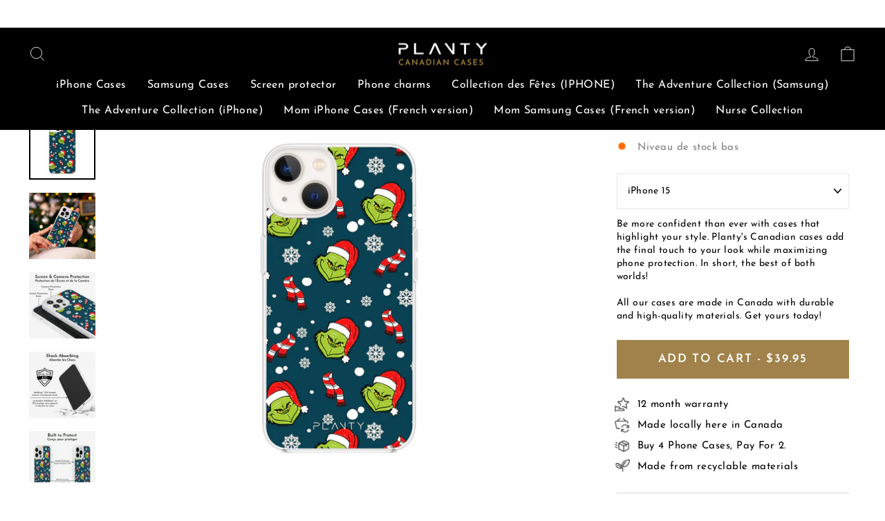

--- FILE ---
content_type: text/html; charset=utf-8
request_url: https://plantycase.ca/en/products/22
body_size: 58858
content:
<!doctype html>
<html class="no-js" lang="en" dir="ltr">
<head>
<!-- Begin: Northbeam pixel -->
<script>var r;(e=r=r||{}).A="identify",e.B="trackPageView",e.C="fireEmailCaptureEvent",e.D="fireCustomGoal",e.E="firePurchaseEvent";var e="//j.northbeam.io/ota-sp/81e20893-e52f-42b5-9ca1-f805476025a3.js";function t(e){for(var n=[],r=1;r<arguments.length;r++)n[r-1]=arguments[r];a.push({fnName:e,args:n})}var a=[],n=((n={_q:a})[r.A]=function(e,n){return t(r.A,e,n)},n[r.B]=function(){return t(r.B)},n[r.C]=function(e,n){return t(r.C,e,n)},n[r.D]=function(e,n){return t(r.D,e,n)},n[r.E]=function(e){return t(r.E,e)},window.Northbeam=n,document.createElement("script"));n.async=!0,n.src=e,document.head.appendChild(n);</script>
<!-- End: Northbeam pixel -->
  <link rel="stylesheet" href="https://obscure-escarpment-2240.herokuapp.com/stylesheets/bcpo-front.css">
  <script>var bcpo_product={"id":8008649965817,"title":"Whoville","handle":"22","description":"\u003cmeta charset=\"utf-8\"\u003eBe more confident than ever with cases that highlight your style. Planty's Canadian cases \u003cmeta charset=\"utf-8\"\u003e\u003cspan data-mce-fragment=\"1\"\u003eadd the final touch to your look while maximizing phone protection. In short, the best of both worlds!\u003c\/span\u003e\u003cbr data-mce-fragment=\"1\"\u003e\u003cbr data-mce-fragment=\"1\"\u003eAll our cases are made in Canada with durable and high-quality materials.\u0026nbsp;Get yours today!","published_at":"2023-11-06T16:18:23-05:00","created_at":"2023-11-06T14:42:32-05:00","vendor":"plantycase","type":"\/Users\/roseguillemette\/Downloads\/Archive 3\/22\/a_sapin_ copie 29.jpg","tags":[],"price":3995,"price_min":3995,"price_max":3995,"available":true,"price_varies":false,"compare_at_price":null,"compare_at_price_min":0,"compare_at_price_max":0,"compare_at_price_varies":false,"variants":[{"id":44119838589177,"title":"iPhone 15","option1":"iPhone 15","option2":null,"option3":null,"sku":null,"requires_shipping":true,"taxable":true,"featured_image":{"id":39832778998009,"product_id":8008649965817,"position":1,"created_at":"2023-11-06T14:45:12-05:00","updated_at":"2023-11-06T14:45:38-05:00","alt":"#modele_iphone-15","width":1200,"height":1200,"src":"\/\/plantycase.ca\/cdn\/shop\/files\/1_15_613331f1-eeb6-450e-b7f9-186d8d08c542.jpg?v=1699299938","variant_ids":[44119838589177]},"available":true,"name":"Whoville - iPhone 15","public_title":"iPhone 15","options":["iPhone 15"],"price":3995,"weight":0,"compare_at_price":null,"inventory_management":null,"barcode":null,"featured_media":{"alt":"#modele_iphone-15","id":32450314109177,"position":1,"preview_image":{"aspect_ratio":1.0,"height":1200,"width":1200,"src":"\/\/plantycase.ca\/cdn\/shop\/files\/1_15_613331f1-eeb6-450e-b7f9-186d8d08c542.jpg?v=1699299938"}},"requires_selling_plan":false,"selling_plan_allocations":[]},{"id":44119838621945,"title":"iPhone 15 Plus","option1":"iPhone 15 Plus","option2":null,"option3":null,"sku":null,"requires_shipping":true,"taxable":true,"featured_image":{"id":39832777392377,"product_id":8008649965817,"position":2,"created_at":"2023-11-06T14:45:12-05:00","updated_at":"2023-11-06T14:45:20-05:00","alt":"#modele_iphone-15-plus","width":1200,"height":1200,"src":"\/\/plantycase.ca\/cdn\/shop\/files\/2_15plus_ca40623f-e0d2-4c2f-8f4a-0dd72b7ebf3a.jpg?v=1699299920","variant_ids":[44119838621945]},"available":true,"name":"Whoville - iPhone 15 Plus","public_title":"iPhone 15 Plus","options":["iPhone 15 Plus"],"price":3995,"weight":0,"compare_at_price":null,"inventory_management":null,"barcode":null,"featured_media":{"alt":"#modele_iphone-15-plus","id":32450314141945,"position":2,"preview_image":{"aspect_ratio":1.0,"height":1200,"width":1200,"src":"\/\/plantycase.ca\/cdn\/shop\/files\/2_15plus_ca40623f-e0d2-4c2f-8f4a-0dd72b7ebf3a.jpg?v=1699299920"}},"requires_selling_plan":false,"selling_plan_allocations":[]},{"id":44119838654713,"title":"iPhone 15 Pro","option1":"iPhone 15 Pro","option2":null,"option3":null,"sku":null,"requires_shipping":true,"taxable":true,"featured_image":{"id":39832784109817,"product_id":8008649965817,"position":3,"created_at":"2023-11-06T14:45:12-05:00","updated_at":"2023-11-06T14:47:05-05:00","alt":"#modele_iphone-15-pro","width":1200,"height":1200,"src":"\/\/plantycase.ca\/cdn\/shop\/files\/3_15pro_f6c8c587-d535-4002-9c62-f2e4ae769f8e.jpg?v=1699300025","variant_ids":[44119838654713]},"available":true,"name":"Whoville - iPhone 15 Pro","public_title":"iPhone 15 Pro","options":["iPhone 15 Pro"],"price":3995,"weight":0,"compare_at_price":null,"inventory_management":null,"barcode":null,"featured_media":{"alt":"#modele_iphone-15-pro","id":32450314174713,"position":3,"preview_image":{"aspect_ratio":1.0,"height":1200,"width":1200,"src":"\/\/plantycase.ca\/cdn\/shop\/files\/3_15pro_f6c8c587-d535-4002-9c62-f2e4ae769f8e.jpg?v=1699300025"}},"requires_selling_plan":false,"selling_plan_allocations":[]},{"id":44119838687481,"title":"iPhone 15 Pro max","option1":"iPhone 15 Pro max","option2":null,"option3":null,"sku":null,"requires_shipping":true,"taxable":true,"featured_image":{"id":39832786501881,"product_id":8008649965817,"position":4,"created_at":"2023-11-06T14:45:12-05:00","updated_at":"2023-11-06T14:48:29-05:00","alt":"#modele_iphone-15-pro-max","width":1200,"height":1200,"src":"\/\/plantycase.ca\/cdn\/shop\/files\/4_15promax_1dc597c9-7854-4970-a660-0b902e9c4c7f.jpg?v=1699300109","variant_ids":[44119838687481]},"available":true,"name":"Whoville - iPhone 15 Pro max","public_title":"iPhone 15 Pro max","options":["iPhone 15 Pro max"],"price":3995,"weight":0,"compare_at_price":null,"inventory_management":null,"barcode":null,"featured_media":{"alt":"#modele_iphone-15-pro-max","id":32450314207481,"position":4,"preview_image":{"aspect_ratio":1.0,"height":1200,"width":1200,"src":"\/\/plantycase.ca\/cdn\/shop\/files\/4_15promax_1dc597c9-7854-4970-a660-0b902e9c4c7f.jpg?v=1699300109"}},"requires_selling_plan":false,"selling_plan_allocations":[]},{"id":44119838720249,"title":"iPhone 14","option1":"iPhone 14","option2":null,"option3":null,"sku":null,"requires_shipping":true,"taxable":true,"featured_image":{"id":39832777621753,"product_id":8008649965817,"position":5,"created_at":"2023-11-06T14:45:12-05:00","updated_at":"2023-11-06T14:45:22-05:00","alt":"#modele_iphone-14","width":1200,"height":1200,"src":"\/\/plantycase.ca\/cdn\/shop\/files\/5_14_e68257f4-4807-4824-865f-5882d18185d8.jpg?v=1699299922","variant_ids":[44119838720249]},"available":true,"name":"Whoville - iPhone 14","public_title":"iPhone 14","options":["iPhone 14"],"price":3995,"weight":0,"compare_at_price":null,"inventory_management":null,"barcode":null,"featured_media":{"alt":"#modele_iphone-14","id":32450314240249,"position":5,"preview_image":{"aspect_ratio":1.0,"height":1200,"width":1200,"src":"\/\/plantycase.ca\/cdn\/shop\/files\/5_14_e68257f4-4807-4824-865f-5882d18185d8.jpg?v=1699299922"}},"requires_selling_plan":false,"selling_plan_allocations":[]},{"id":44119838753017,"title":"iPhone 14 Plus","option1":"iPhone 14 Plus","option2":null,"option3":null,"sku":null,"requires_shipping":true,"taxable":true,"featured_image":{"id":39832781816057,"product_id":8008649965817,"position":6,"created_at":"2023-11-06T14:45:12-05:00","updated_at":"2023-11-06T14:46:20-05:00","alt":"#modele_iphone-14-plus","width":1200,"height":1200,"src":"\/\/plantycase.ca\/cdn\/shop\/files\/6_14plus_1511de69-d1c1-4c70-bd4e-66b0b4fa4bb0.jpg?v=1699299980","variant_ids":[44119838753017]},"available":true,"name":"Whoville - iPhone 14 Plus","public_title":"iPhone 14 Plus","options":["iPhone 14 Plus"],"price":3995,"weight":0,"compare_at_price":null,"inventory_management":null,"barcode":null,"featured_media":{"alt":"#modele_iphone-14-plus","id":32450314273017,"position":6,"preview_image":{"aspect_ratio":1.0,"height":1200,"width":1200,"src":"\/\/plantycase.ca\/cdn\/shop\/files\/6_14plus_1511de69-d1c1-4c70-bd4e-66b0b4fa4bb0.jpg?v=1699299980"}},"requires_selling_plan":false,"selling_plan_allocations":[]},{"id":44119838785785,"title":"iPhone 14 Pro","option1":"iPhone 14 Pro","option2":null,"option3":null,"sku":null,"requires_shipping":true,"taxable":true,"featured_image":{"id":39832778309881,"product_id":8008649965817,"position":7,"created_at":"2023-11-06T14:45:12-05:00","updated_at":"2023-11-06T14:45:29-05:00","alt":"#modele_iphone-14-pro","width":1200,"height":1200,"src":"\/\/plantycase.ca\/cdn\/shop\/files\/7_14pro_d8149a38-8cf1-4fee-8b28-5cfb91795171.jpg?v=1699299929","variant_ids":[44119838785785]},"available":true,"name":"Whoville - iPhone 14 Pro","public_title":"iPhone 14 Pro","options":["iPhone 14 Pro"],"price":3995,"weight":0,"compare_at_price":null,"inventory_management":null,"barcode":null,"featured_media":{"alt":"#modele_iphone-14-pro","id":32450314305785,"position":7,"preview_image":{"aspect_ratio":1.0,"height":1200,"width":1200,"src":"\/\/plantycase.ca\/cdn\/shop\/files\/7_14pro_d8149a38-8cf1-4fee-8b28-5cfb91795171.jpg?v=1699299929"}},"requires_selling_plan":false,"selling_plan_allocations":[]},{"id":44119838818553,"title":"iPhone 14 Pro Max","option1":"iPhone 14 Pro Max","option2":null,"option3":null,"sku":null,"requires_shipping":true,"taxable":true,"featured_image":{"id":39832777425145,"product_id":8008649965817,"position":8,"created_at":"2023-11-06T14:45:12-05:00","updated_at":"2023-11-06T14:45:20-05:00","alt":"#modele_iphone-14-pro-max","width":1200,"height":1200,"src":"\/\/plantycase.ca\/cdn\/shop\/files\/8_14promax_818278b4-0af3-4c2a-b1e0-b6702a261a3d.jpg?v=1699299920","variant_ids":[44119838818553]},"available":true,"name":"Whoville - iPhone 14 Pro Max","public_title":"iPhone 14 Pro Max","options":["iPhone 14 Pro Max"],"price":3995,"weight":0,"compare_at_price":null,"inventory_management":null,"barcode":null,"featured_media":{"alt":"#modele_iphone-14-pro-max","id":32450314338553,"position":8,"preview_image":{"aspect_ratio":1.0,"height":1200,"width":1200,"src":"\/\/plantycase.ca\/cdn\/shop\/files\/8_14promax_818278b4-0af3-4c2a-b1e0-b6702a261a3d.jpg?v=1699299920"}},"requires_selling_plan":false,"selling_plan_allocations":[]},{"id":44119838851321,"title":"iPhone 13","option1":"iPhone 13","option2":null,"option3":null,"sku":null,"requires_shipping":true,"taxable":true,"featured_image":{"id":39832783454457,"product_id":8008649965817,"position":9,"created_at":"2023-11-06T14:45:12-05:00","updated_at":"2023-11-06T14:46:47-05:00","alt":"#modele_iphone-13","width":1200,"height":1200,"src":"\/\/plantycase.ca\/cdn\/shop\/files\/9_13_80a3f575-d49e-4c0a-9d21-66de1225d2b9.jpg?v=1699300007","variant_ids":[44119838851321]},"available":true,"name":"Whoville - iPhone 13","public_title":"iPhone 13","options":["iPhone 13"],"price":3995,"weight":0,"compare_at_price":null,"inventory_management":null,"barcode":null,"featured_media":{"alt":"#modele_iphone-13","id":32450314371321,"position":9,"preview_image":{"aspect_ratio":1.0,"height":1200,"width":1200,"src":"\/\/plantycase.ca\/cdn\/shop\/files\/9_13_80a3f575-d49e-4c0a-9d21-66de1225d2b9.jpg?v=1699300007"}},"requires_selling_plan":false,"selling_plan_allocations":[]},{"id":44119838884089,"title":"iPhone 13 Mini","option1":"iPhone 13 Mini","option2":null,"option3":null,"sku":null,"requires_shipping":true,"taxable":true,"featured_image":{"id":39832780833017,"product_id":8008649965817,"position":10,"created_at":"2023-11-06T14:45:12-05:00","updated_at":"2023-11-06T14:46:02-05:00","alt":"#modele_iphone-13-mini","width":1200,"height":1200,"src":"\/\/plantycase.ca\/cdn\/shop\/files\/10_13mini_a3acbabe-d6eb-4053-bc23-613cb0212dd5.jpg?v=1699299962","variant_ids":[44119838884089]},"available":true,"name":"Whoville - iPhone 13 Mini","public_title":"iPhone 13 Mini","options":["iPhone 13 Mini"],"price":3995,"weight":0,"compare_at_price":null,"inventory_management":null,"barcode":null,"featured_media":{"alt":"#modele_iphone-13-mini","id":32450314404089,"position":10,"preview_image":{"aspect_ratio":1.0,"height":1200,"width":1200,"src":"\/\/plantycase.ca\/cdn\/shop\/files\/10_13mini_a3acbabe-d6eb-4053-bc23-613cb0212dd5.jpg?v=1699299962"}},"requires_selling_plan":false,"selling_plan_allocations":[]},{"id":44119838916857,"title":"iPhone 13 Pro","option1":"iPhone 13 Pro","option2":null,"option3":null,"sku":null,"requires_shipping":true,"taxable":true,"featured_image":{"id":39832783847673,"product_id":8008649965817,"position":11,"created_at":"2023-11-06T14:45:12-05:00","updated_at":"2023-11-06T14:47:01-05:00","alt":"#modele_iphone-13-pro","width":1200,"height":1200,"src":"\/\/plantycase.ca\/cdn\/shop\/files\/11_13pro_e3b817a4-5af4-4961-b111-48ed0f24709c.jpg?v=1699300021","variant_ids":[44119838916857]},"available":true,"name":"Whoville - iPhone 13 Pro","public_title":"iPhone 13 Pro","options":["iPhone 13 Pro"],"price":3995,"weight":0,"compare_at_price":null,"inventory_management":null,"barcode":null,"featured_media":{"alt":"#modele_iphone-13-pro","id":32450314436857,"position":11,"preview_image":{"aspect_ratio":1.0,"height":1200,"width":1200,"src":"\/\/plantycase.ca\/cdn\/shop\/files\/11_13pro_e3b817a4-5af4-4961-b111-48ed0f24709c.jpg?v=1699300021"}},"requires_selling_plan":false,"selling_plan_allocations":[]},{"id":44119838949625,"title":"iPhone 13 Pro Max","option1":"iPhone 13 Pro Max","option2":null,"option3":null,"sku":null,"requires_shipping":true,"taxable":true,"featured_image":{"id":39832783323385,"product_id":8008649965817,"position":12,"created_at":"2023-11-06T14:45:12-05:00","updated_at":"2023-11-06T14:46:43-05:00","alt":"#modele_iphone-13-pro-max","width":1200,"height":1200,"src":"\/\/plantycase.ca\/cdn\/shop\/files\/12_13promax_284d32d4-8698-4f3c-92d1-09d11563d789.jpg?v=1699300003","variant_ids":[44119838949625]},"available":true,"name":"Whoville - iPhone 13 Pro Max","public_title":"iPhone 13 Pro Max","options":["iPhone 13 Pro Max"],"price":3995,"weight":0,"compare_at_price":null,"inventory_management":null,"barcode":null,"featured_media":{"alt":"#modele_iphone-13-pro-max","id":32450314469625,"position":12,"preview_image":{"aspect_ratio":1.0,"height":1200,"width":1200,"src":"\/\/plantycase.ca\/cdn\/shop\/files\/12_13promax_284d32d4-8698-4f3c-92d1-09d11563d789.jpg?v=1699300003"}},"requires_selling_plan":false,"selling_plan_allocations":[]},{"id":44119838982393,"title":"iPhone 12","option1":"iPhone 12","option2":null,"option3":null,"sku":null,"requires_shipping":true,"taxable":true,"featured_image":{"id":39832777359609,"product_id":8008649965817,"position":13,"created_at":"2023-11-06T14:45:12-05:00","updated_at":"2023-11-06T14:45:20-05:00","alt":"#modele_iphone-12","width":1200,"height":1200,"src":"\/\/plantycase.ca\/cdn\/shop\/files\/13_12_b077d97d-2c3c-46e3-a364-f99852e71c9a.jpg?v=1699299920","variant_ids":[44119838982393]},"available":true,"name":"Whoville - iPhone 12","public_title":"iPhone 12","options":["iPhone 12"],"price":3995,"weight":0,"compare_at_price":null,"inventory_management":null,"barcode":null,"featured_media":{"alt":"#modele_iphone-12","id":32450314502393,"position":13,"preview_image":{"aspect_ratio":1.0,"height":1200,"width":1200,"src":"\/\/plantycase.ca\/cdn\/shop\/files\/13_12_b077d97d-2c3c-46e3-a364-f99852e71c9a.jpg?v=1699299920"}},"requires_selling_plan":false,"selling_plan_allocations":[]},{"id":44119839015161,"title":"iPhone 12 Mini","option1":"iPhone 12 Mini","option2":null,"option3":null,"sku":null,"requires_shipping":true,"taxable":true,"featured_image":{"id":39832785420537,"product_id":8008649965817,"position":14,"created_at":"2023-11-06T14:45:12-05:00","updated_at":"2023-11-06T14:48:09-05:00","alt":"#modele_iphone-12-mini","width":1200,"height":1200,"src":"\/\/plantycase.ca\/cdn\/shop\/files\/14_12mini_dd543bae-0fe2-445c-a800-ab071c926aba.jpg?v=1699300089","variant_ids":[44119839015161]},"available":true,"name":"Whoville - iPhone 12 Mini","public_title":"iPhone 12 Mini","options":["iPhone 12 Mini"],"price":3995,"weight":0,"compare_at_price":null,"inventory_management":null,"barcode":null,"featured_media":{"alt":"#modele_iphone-12-mini","id":32450314535161,"position":14,"preview_image":{"aspect_ratio":1.0,"height":1200,"width":1200,"src":"\/\/plantycase.ca\/cdn\/shop\/files\/14_12mini_dd543bae-0fe2-445c-a800-ab071c926aba.jpg?v=1699300089"}},"requires_selling_plan":false,"selling_plan_allocations":[]},{"id":44119839047929,"title":"iPhone 12 Pro","option1":"iPhone 12 Pro","option2":null,"option3":null,"sku":null,"requires_shipping":true,"taxable":true,"featured_image":{"id":39832778899705,"product_id":8008649965817,"position":15,"created_at":"2023-11-06T14:45:12-05:00","updated_at":"2023-11-06T14:45:36-05:00","alt":"#modele_iphone-12-pro","width":1200,"height":1200,"src":"\/\/plantycase.ca\/cdn\/shop\/files\/15_12pro_a92c9b37-8a01-4e7d-91fa-a0d30527747d.jpg?v=1699299936","variant_ids":[44119839047929]},"available":true,"name":"Whoville - iPhone 12 Pro","public_title":"iPhone 12 Pro","options":["iPhone 12 Pro"],"price":3995,"weight":0,"compare_at_price":null,"inventory_management":null,"barcode":null,"featured_media":{"alt":"#modele_iphone-12-pro","id":32450314567929,"position":15,"preview_image":{"aspect_ratio":1.0,"height":1200,"width":1200,"src":"\/\/plantycase.ca\/cdn\/shop\/files\/15_12pro_a92c9b37-8a01-4e7d-91fa-a0d30527747d.jpg?v=1699299936"}},"requires_selling_plan":false,"selling_plan_allocations":[]},{"id":44119839080697,"title":"iPhone 12 Pro Max","option1":"iPhone 12 Pro Max","option2":null,"option3":null,"sku":null,"requires_shipping":true,"taxable":true,"featured_image":{"id":39832780177657,"product_id":8008649965817,"position":16,"created_at":"2023-11-06T14:45:12-05:00","updated_at":"2023-11-06T14:45:53-05:00","alt":"#modele_iphone-12-pro-max","width":1200,"height":1200,"src":"\/\/plantycase.ca\/cdn\/shop\/files\/16_12promax_cda06377-1eaa-41a6-af94-acae08717e02.jpg?v=1699299953","variant_ids":[44119839080697]},"available":true,"name":"Whoville - iPhone 12 Pro Max","public_title":"iPhone 12 Pro Max","options":["iPhone 12 Pro Max"],"price":3995,"weight":0,"compare_at_price":null,"inventory_management":null,"barcode":null,"featured_media":{"alt":"#modele_iphone-12-pro-max","id":32450314600697,"position":16,"preview_image":{"aspect_ratio":1.0,"height":1200,"width":1200,"src":"\/\/plantycase.ca\/cdn\/shop\/files\/16_12promax_cda06377-1eaa-41a6-af94-acae08717e02.jpg?v=1699299953"}},"requires_selling_plan":false,"selling_plan_allocations":[]},{"id":44119839113465,"title":"iPhone 11","option1":"iPhone 11","option2":null,"option3":null,"sku":null,"requires_shipping":true,"taxable":true,"featured_image":{"id":39832781488377,"product_id":8008649965817,"position":17,"created_at":"2023-11-06T14:45:12-05:00","updated_at":"2023-11-06T14:46:13-05:00","alt":"#modele_iphone-11","width":1200,"height":1200,"src":"\/\/plantycase.ca\/cdn\/shop\/files\/17_11_be1aaca8-0352-44b5-8757-220bb8c93f23.jpg?v=1699299973","variant_ids":[44119839113465]},"available":true,"name":"Whoville - iPhone 11","public_title":"iPhone 11","options":["iPhone 11"],"price":3995,"weight":0,"compare_at_price":null,"inventory_management":null,"barcode":null,"featured_media":{"alt":"#modele_iphone-11","id":32450314633465,"position":17,"preview_image":{"aspect_ratio":1.0,"height":1200,"width":1200,"src":"\/\/plantycase.ca\/cdn\/shop\/files\/17_11_be1aaca8-0352-44b5-8757-220bb8c93f23.jpg?v=1699299973"}},"requires_selling_plan":false,"selling_plan_allocations":[]},{"id":44119839146233,"title":"iPhone 11 Pro","option1":"iPhone 11 Pro","option2":null,"option3":null,"sku":null,"requires_shipping":true,"taxable":true,"featured_image":{"id":39832778440953,"product_id":8008649965817,"position":18,"created_at":"2023-11-06T14:45:12-05:00","updated_at":"2023-11-06T14:45:30-05:00","alt":"#modele_iphone-11-pro","width":1200,"height":1200,"src":"\/\/plantycase.ca\/cdn\/shop\/files\/18_11pro_449db7af-b051-4f52-a539-2d929dad70c8.jpg?v=1699299930","variant_ids":[44119839146233]},"available":true,"name":"Whoville - iPhone 11 Pro","public_title":"iPhone 11 Pro","options":["iPhone 11 Pro"],"price":3995,"weight":0,"compare_at_price":null,"inventory_management":null,"barcode":null,"featured_media":{"alt":"#modele_iphone-11-pro","id":32450314666233,"position":18,"preview_image":{"aspect_ratio":1.0,"height":1200,"width":1200,"src":"\/\/plantycase.ca\/cdn\/shop\/files\/18_11pro_449db7af-b051-4f52-a539-2d929dad70c8.jpg?v=1699299930"}},"requires_selling_plan":false,"selling_plan_allocations":[]},{"id":44119839179001,"title":"iPhone 11 Pro Max","option1":"iPhone 11 Pro Max","option2":null,"option3":null,"sku":null,"requires_shipping":true,"taxable":true,"featured_image":{"id":39832778932473,"product_id":8008649965817,"position":19,"created_at":"2023-11-06T14:45:12-05:00","updated_at":"2023-11-06T14:45:37-05:00","alt":"#modele_iphone-11-pro-max","width":1200,"height":1200,"src":"\/\/plantycase.ca\/cdn\/shop\/files\/19_11promax_bc189717-e283-4e3c-ae46-fe9be6f738ec.jpg?v=1699299937","variant_ids":[44119839179001]},"available":true,"name":"Whoville - iPhone 11 Pro Max","public_title":"iPhone 11 Pro Max","options":["iPhone 11 Pro Max"],"price":3995,"weight":0,"compare_at_price":null,"inventory_management":null,"barcode":null,"featured_media":{"alt":"#modele_iphone-11-pro-max","id":32450314699001,"position":19,"preview_image":{"aspect_ratio":1.0,"height":1200,"width":1200,"src":"\/\/plantycase.ca\/cdn\/shop\/files\/19_11promax_bc189717-e283-4e3c-ae46-fe9be6f738ec.jpg?v=1699299937"}},"requires_selling_plan":false,"selling_plan_allocations":[]},{"id":44119839211769,"title":"iPhone XR","option1":"iPhone XR","option2":null,"option3":null,"sku":null,"requires_shipping":true,"taxable":true,"featured_image":{"id":39832782995705,"product_id":8008649965817,"position":20,"created_at":"2023-11-06T14:45:12-05:00","updated_at":"2023-11-06T14:46:36-05:00","alt":"#modele_iphone-xr","width":1200,"height":1200,"src":"\/\/plantycase.ca\/cdn\/shop\/files\/20_xr_767acba3-71b7-4014-9dec-93b8da602510.jpg?v=1699299996","variant_ids":[44119839211769]},"available":true,"name":"Whoville - iPhone XR","public_title":"iPhone XR","options":["iPhone XR"],"price":3995,"weight":0,"compare_at_price":null,"inventory_management":null,"barcode":null,"featured_media":{"alt":"#modele_iphone-xr","id":32450314731769,"position":20,"preview_image":{"aspect_ratio":1.0,"height":1200,"width":1200,"src":"\/\/plantycase.ca\/cdn\/shop\/files\/20_xr_767acba3-71b7-4014-9dec-93b8da602510.jpg?v=1699299996"}},"requires_selling_plan":false,"selling_plan_allocations":[]},{"id":44119839244537,"title":"iPhone X","option1":"iPhone X","option2":null,"option3":null,"sku":null,"requires_shipping":true,"taxable":true,"featured_image":{"id":39832783945977,"product_id":8008649965817,"position":21,"created_at":"2023-11-06T14:45:12-05:00","updated_at":"2023-11-06T14:47:03-05:00","alt":"#modele_iphone-x","width":1200,"height":1200,"src":"\/\/plantycase.ca\/cdn\/shop\/files\/21_x_8da74141-464b-40e7-819c-b0016647a79c.jpg?v=1699300023","variant_ids":[44119839244537]},"available":true,"name":"Whoville - iPhone X","public_title":"iPhone X","options":["iPhone X"],"price":3995,"weight":0,"compare_at_price":null,"inventory_management":null,"barcode":null,"featured_media":{"alt":"#modele_iphone-x","id":32450314764537,"position":21,"preview_image":{"aspect_ratio":1.0,"height":1200,"width":1200,"src":"\/\/plantycase.ca\/cdn\/shop\/files\/21_x_8da74141-464b-40e7-819c-b0016647a79c.jpg?v=1699300023"}},"requires_selling_plan":false,"selling_plan_allocations":[]},{"id":44119839277305,"title":"iPhone XS","option1":"iPhone XS","option2":null,"option3":null,"sku":null,"requires_shipping":true,"taxable":true,"featured_image":{"id":39832783749369,"product_id":8008649965817,"position":22,"created_at":"2023-11-06T14:45:12-05:00","updated_at":"2023-11-06T14:46:57-05:00","alt":"#modele_iphone-xs","width":1200,"height":1200,"src":"\/\/plantycase.ca\/cdn\/shop\/files\/22_xs_b3c5e5d7-2e1e-45f5-a6da-9fbbd1416aba.jpg?v=1699300017","variant_ids":[44119839277305]},"available":true,"name":"Whoville - iPhone XS","public_title":"iPhone XS","options":["iPhone XS"],"price":3995,"weight":0,"compare_at_price":null,"inventory_management":null,"barcode":null,"featured_media":{"alt":"#modele_iphone-xs","id":32450314797305,"position":22,"preview_image":{"aspect_ratio":1.0,"height":1200,"width":1200,"src":"\/\/plantycase.ca\/cdn\/shop\/files\/22_xs_b3c5e5d7-2e1e-45f5-a6da-9fbbd1416aba.jpg?v=1699300017"}},"requires_selling_plan":false,"selling_plan_allocations":[]},{"id":44119839310073,"title":"iPhone XS Max","option1":"iPhone XS Max","option2":null,"option3":null,"sku":null,"requires_shipping":true,"taxable":true,"featured_image":{"id":39832785780985,"product_id":8008649965817,"position":23,"created_at":"2023-11-06T14:45:12-05:00","updated_at":"2023-11-06T14:48:18-05:00","alt":"#modele_iphone-xs-max","width":1200,"height":1200,"src":"\/\/plantycase.ca\/cdn\/shop\/files\/23_xs-max_80c11e63-a971-4a26-8068-c9b5eb05240f.jpg?v=1699300098","variant_ids":[44119839310073]},"available":true,"name":"Whoville - iPhone XS Max","public_title":"iPhone XS Max","options":["iPhone XS Max"],"price":3995,"weight":0,"compare_at_price":null,"inventory_management":null,"barcode":null,"featured_media":{"alt":"#modele_iphone-xs-max","id":32450314830073,"position":23,"preview_image":{"aspect_ratio":1.0,"height":1200,"width":1200,"src":"\/\/plantycase.ca\/cdn\/shop\/files\/23_xs-max_80c11e63-a971-4a26-8068-c9b5eb05240f.jpg?v=1699300098"}},"requires_selling_plan":false,"selling_plan_allocations":[]},{"id":44119839342841,"title":"iPhone SE 2022","option1":"iPhone SE 2022","option2":null,"option3":null,"sku":null,"requires_shipping":true,"taxable":true,"featured_image":{"id":39832782471417,"product_id":8008649965817,"position":24,"created_at":"2023-11-06T14:45:12-05:00","updated_at":"2023-11-06T14:46:29-05:00","alt":"#modele_iphone-se-2022","width":1200,"height":1200,"src":"\/\/plantycase.ca\/cdn\/shop\/files\/24_se2022_3aa613f0-4f6c-4855-9630-d518c84cbe39.jpg?v=1699299989","variant_ids":[44119839342841]},"available":true,"name":"Whoville - iPhone SE 2022","public_title":"iPhone SE 2022","options":["iPhone SE 2022"],"price":3995,"weight":0,"compare_at_price":null,"inventory_management":null,"barcode":null,"featured_media":{"alt":"#modele_iphone-se-2022","id":32450314862841,"position":24,"preview_image":{"aspect_ratio":1.0,"height":1200,"width":1200,"src":"\/\/plantycase.ca\/cdn\/shop\/files\/24_se2022_3aa613f0-4f6c-4855-9630-d518c84cbe39.jpg?v=1699299989"}},"requires_selling_plan":false,"selling_plan_allocations":[]},{"id":44119839375609,"title":"iPhone SE 2020","option1":"iPhone SE 2020","option2":null,"option3":null,"sku":null,"requires_shipping":true,"taxable":true,"featured_image":{"id":39832780112121,"product_id":8008649965817,"position":25,"created_at":"2023-11-06T14:45:12-05:00","updated_at":"2023-11-06T14:45:52-05:00","alt":"#modele_iphone-se-2020","width":1200,"height":1200,"src":"\/\/plantycase.ca\/cdn\/shop\/files\/25_se2020_285e2318-dd05-4d9a-90f0-a1a9b96d4fb3.jpg?v=1699299952","variant_ids":[44119839375609]},"available":true,"name":"Whoville - iPhone SE 2020","public_title":"iPhone SE 2020","options":["iPhone SE 2020"],"price":3995,"weight":60,"compare_at_price":null,"inventory_management":null,"barcode":null,"featured_media":{"alt":"#modele_iphone-se-2020","id":32450314895609,"position":25,"preview_image":{"aspect_ratio":1.0,"height":1200,"width":1200,"src":"\/\/plantycase.ca\/cdn\/shop\/files\/25_se2020_285e2318-dd05-4d9a-90f0-a1a9b96d4fb3.jpg?v=1699299952"}},"requires_selling_plan":false,"selling_plan_allocations":[]},{"id":44119839408377,"title":"iPhone 8","option1":"iPhone 8","option2":null,"option3":null,"sku":null,"requires_shipping":true,"taxable":true,"featured_image":{"id":39832783192313,"product_id":8008649965817,"position":26,"created_at":"2023-11-06T14:45:12-05:00","updated_at":"2023-11-06T14:46:40-05:00","alt":"#modele_iphone-8","width":1200,"height":1200,"src":"\/\/plantycase.ca\/cdn\/shop\/files\/26_8_0a3ad3d8-7955-4752-9a77-01fdf2aff62b.jpg?v=1699300000","variant_ids":[44119839408377]},"available":true,"name":"Whoville - iPhone 8","public_title":"iPhone 8","options":["iPhone 8"],"price":3995,"weight":100,"compare_at_price":null,"inventory_management":null,"barcode":null,"featured_media":{"alt":"#modele_iphone-8","id":32450314928377,"position":26,"preview_image":{"aspect_ratio":1.0,"height":1200,"width":1200,"src":"\/\/plantycase.ca\/cdn\/shop\/files\/26_8_0a3ad3d8-7955-4752-9a77-01fdf2aff62b.jpg?v=1699300000"}},"requires_selling_plan":false,"selling_plan_allocations":[]},{"id":44119839441145,"title":"iPhone 8 Plus","option1":"iPhone 8 Plus","option2":null,"option3":null,"sku":null,"requires_shipping":true,"taxable":true,"featured_image":{"id":39832785682681,"product_id":8008649965817,"position":27,"created_at":"2023-11-06T14:45:12-05:00","updated_at":"2023-11-06T14:48:15-05:00","alt":"#modele_iphone-8-plus","width":1200,"height":1200,"src":"\/\/plantycase.ca\/cdn\/shop\/files\/27_8-plus_a4c5c738-15e3-4363-855e-698002258e95.jpg?v=1699300095","variant_ids":[44119839441145]},"available":true,"name":"Whoville - iPhone 8 Plus","public_title":"iPhone 8 Plus","options":["iPhone 8 Plus"],"price":3995,"weight":100,"compare_at_price":null,"inventory_management":null,"barcode":null,"featured_media":{"alt":"#modele_iphone-8-plus","id":32450314961145,"position":27,"preview_image":{"aspect_ratio":1.0,"height":1200,"width":1200,"src":"\/\/plantycase.ca\/cdn\/shop\/files\/27_8-plus_a4c5c738-15e3-4363-855e-698002258e95.jpg?v=1699300095"}},"requires_selling_plan":false,"selling_plan_allocations":[]},{"id":44119839473913,"title":"iPhone 7","option1":"iPhone 7","option2":null,"option3":null,"sku":null,"requires_shipping":true,"taxable":true,"featured_image":{"id":39832783552761,"product_id":8008649965817,"position":28,"created_at":"2023-11-06T14:45:12-05:00","updated_at":"2023-11-06T14:46:50-05:00","alt":"#modele_iphone-7","width":1200,"height":1200,"src":"\/\/plantycase.ca\/cdn\/shop\/files\/28_7_553f290e-8294-4bfd-b722-e9f89b9dbb3d.jpg?v=1699300010","variant_ids":[44119839473913]},"available":true,"name":"Whoville - iPhone 7","public_title":"iPhone 7","options":["iPhone 7"],"price":3995,"weight":100,"compare_at_price":null,"inventory_management":null,"barcode":null,"featured_media":{"alt":"#modele_iphone-7","id":32450314993913,"position":28,"preview_image":{"aspect_ratio":1.0,"height":1200,"width":1200,"src":"\/\/plantycase.ca\/cdn\/shop\/files\/28_7_553f290e-8294-4bfd-b722-e9f89b9dbb3d.jpg?v=1699300010"}},"requires_selling_plan":false,"selling_plan_allocations":[]},{"id":44119839506681,"title":"iPhone 7 Plus","option1":"iPhone 7 Plus","option2":null,"option3":null,"sku":null,"requires_shipping":true,"taxable":true,"featured_image":{"id":39832787058937,"product_id":8008649965817,"position":29,"created_at":"2023-11-06T14:45:13-05:00","updated_at":"2023-11-06T14:48:33-05:00","alt":"#modele_iphone-7-plus","width":1200,"height":1200,"src":"\/\/plantycase.ca\/cdn\/shop\/files\/29_7-plus_27327f23-c462-467a-836c-247ac1f3a26b.jpg?v=1699300113","variant_ids":[44119839506681]},"available":true,"name":"Whoville - iPhone 7 Plus","public_title":"iPhone 7 Plus","options":["iPhone 7 Plus"],"price":3995,"weight":100,"compare_at_price":null,"inventory_management":null,"barcode":null,"featured_media":{"alt":"#modele_iphone-7-plus","id":32450315026681,"position":29,"preview_image":{"aspect_ratio":1.0,"height":1200,"width":1200,"src":"\/\/plantycase.ca\/cdn\/shop\/files\/29_7-plus_27327f23-c462-467a-836c-247ac1f3a26b.jpg?v=1699300113"}},"requires_selling_plan":false,"selling_plan_allocations":[]}],"images":["\/\/plantycase.ca\/cdn\/shop\/files\/1_15_613331f1-eeb6-450e-b7f9-186d8d08c542.jpg?v=1699299938","\/\/plantycase.ca\/cdn\/shop\/files\/2_15plus_ca40623f-e0d2-4c2f-8f4a-0dd72b7ebf3a.jpg?v=1699299920","\/\/plantycase.ca\/cdn\/shop\/files\/3_15pro_f6c8c587-d535-4002-9c62-f2e4ae769f8e.jpg?v=1699300025","\/\/plantycase.ca\/cdn\/shop\/files\/4_15promax_1dc597c9-7854-4970-a660-0b902e9c4c7f.jpg?v=1699300109","\/\/plantycase.ca\/cdn\/shop\/files\/5_14_e68257f4-4807-4824-865f-5882d18185d8.jpg?v=1699299922","\/\/plantycase.ca\/cdn\/shop\/files\/6_14plus_1511de69-d1c1-4c70-bd4e-66b0b4fa4bb0.jpg?v=1699299980","\/\/plantycase.ca\/cdn\/shop\/files\/7_14pro_d8149a38-8cf1-4fee-8b28-5cfb91795171.jpg?v=1699299929","\/\/plantycase.ca\/cdn\/shop\/files\/8_14promax_818278b4-0af3-4c2a-b1e0-b6702a261a3d.jpg?v=1699299920","\/\/plantycase.ca\/cdn\/shop\/files\/9_13_80a3f575-d49e-4c0a-9d21-66de1225d2b9.jpg?v=1699300007","\/\/plantycase.ca\/cdn\/shop\/files\/10_13mini_a3acbabe-d6eb-4053-bc23-613cb0212dd5.jpg?v=1699299962","\/\/plantycase.ca\/cdn\/shop\/files\/11_13pro_e3b817a4-5af4-4961-b111-48ed0f24709c.jpg?v=1699300021","\/\/plantycase.ca\/cdn\/shop\/files\/12_13promax_284d32d4-8698-4f3c-92d1-09d11563d789.jpg?v=1699300003","\/\/plantycase.ca\/cdn\/shop\/files\/13_12_b077d97d-2c3c-46e3-a364-f99852e71c9a.jpg?v=1699299920","\/\/plantycase.ca\/cdn\/shop\/files\/14_12mini_dd543bae-0fe2-445c-a800-ab071c926aba.jpg?v=1699300089","\/\/plantycase.ca\/cdn\/shop\/files\/15_12pro_a92c9b37-8a01-4e7d-91fa-a0d30527747d.jpg?v=1699299936","\/\/plantycase.ca\/cdn\/shop\/files\/16_12promax_cda06377-1eaa-41a6-af94-acae08717e02.jpg?v=1699299953","\/\/plantycase.ca\/cdn\/shop\/files\/17_11_be1aaca8-0352-44b5-8757-220bb8c93f23.jpg?v=1699299973","\/\/plantycase.ca\/cdn\/shop\/files\/18_11pro_449db7af-b051-4f52-a539-2d929dad70c8.jpg?v=1699299930","\/\/plantycase.ca\/cdn\/shop\/files\/19_11promax_bc189717-e283-4e3c-ae46-fe9be6f738ec.jpg?v=1699299937","\/\/plantycase.ca\/cdn\/shop\/files\/20_xr_767acba3-71b7-4014-9dec-93b8da602510.jpg?v=1699299996","\/\/plantycase.ca\/cdn\/shop\/files\/21_x_8da74141-464b-40e7-819c-b0016647a79c.jpg?v=1699300023","\/\/plantycase.ca\/cdn\/shop\/files\/22_xs_b3c5e5d7-2e1e-45f5-a6da-9fbbd1416aba.jpg?v=1699300017","\/\/plantycase.ca\/cdn\/shop\/files\/23_xs-max_80c11e63-a971-4a26-8068-c9b5eb05240f.jpg?v=1699300098","\/\/plantycase.ca\/cdn\/shop\/files\/24_se2022_3aa613f0-4f6c-4855-9630-d518c84cbe39.jpg?v=1699299989","\/\/plantycase.ca\/cdn\/shop\/files\/25_se2020_285e2318-dd05-4d9a-90f0-a1a9b96d4fb3.jpg?v=1699299952","\/\/plantycase.ca\/cdn\/shop\/files\/26_8_0a3ad3d8-7955-4752-9a77-01fdf2aff62b.jpg?v=1699300000","\/\/plantycase.ca\/cdn\/shop\/files\/27_8-plus_a4c5c738-15e3-4363-855e-698002258e95.jpg?v=1699300095","\/\/plantycase.ca\/cdn\/shop\/files\/28_7_553f290e-8294-4bfd-b722-e9f89b9dbb3d.jpg?v=1699300010","\/\/plantycase.ca\/cdn\/shop\/files\/29_7-plus_27327f23-c462-467a-836c-247ac1f3a26b.jpg?v=1699300113","\/\/plantycase.ca\/cdn\/shop\/files\/a_sapin_copie2_2e418a88-4ec0-4c19-8405-42b47b8f336b.jpg?v=1699299931","\/\/plantycase.ca\/cdn\/shop\/files\/a_sapin_copie3_45ccd70f-73ed-4e38-a05f-d4b3c1f59ad9.jpg?v=1699300093","\/\/plantycase.ca\/cdn\/shop\/files\/a_sapin_copie4_6848e674-cdb8-4a5d-b5eb-7364f8a7f126.jpg?v=1699300116","\/\/plantycase.ca\/cdn\/shop\/files\/a_sapin_copie5_22b8bf27-07f4-4ace-ac6f-13aebf4dd6d2.jpg?v=1699300097","\/\/plantycase.ca\/cdn\/shop\/files\/a_sapin_copie6_cc1ca28f-43ab-401e-a2a2-d713eb3aa68c.jpg?v=1699299942","\/\/plantycase.ca\/cdn\/shop\/files\/a_sapin_copie7_437f6664-1401-46a4-bce1-01440e4f828e.jpg?v=1699299948","\/\/plantycase.ca\/cdn\/shop\/files\/a_sapin_copie8_8cc12a8f-81bd-41d7-9233-f2173a7b72bc.jpg?v=1699300100","\/\/plantycase.ca\/cdn\/shop\/files\/a_sapin_copie9_c53fc4d0-e7ed-4b63-bc13-c43cdfa0125a.jpg?v=1699299988","\/\/plantycase.ca\/cdn\/shop\/files\/a_sapin_copie10_e9e526df-1c62-4b39-856d-8ea80c9830ec.jpg?v=1699299991","\/\/plantycase.ca\/cdn\/shop\/files\/a_sapin_copie11_84ccd82e-9c02-495d-8b5f-f0b5a4ef5931.jpg?v=1699300103","\/\/plantycase.ca\/cdn\/shop\/files\/a_sapin_copie12_7914107c-0fc8-45f8-bda7-1d7e8178b225.jpg?v=1699299951","\/\/plantycase.ca\/cdn\/shop\/files\/a_sapin_copie13_29688f46-ebdb-47a2-8019-bd5ee242752e.jpg?v=1699299960","\/\/plantycase.ca\/cdn\/shop\/files\/a_sapin_copie14_0ca9f4ab-aa4d-4d53-8f84-be05248f2554.jpg?v=1699299984","\/\/plantycase.ca\/cdn\/shop\/files\/a_sapin_copie15_8bbe3816-12c5-4c01-8cd5-93733930c5af.jpg?v=1699299933","\/\/plantycase.ca\/cdn\/shop\/files\/a_sapin_copie16_1e62c44d-1e4b-497d-8b02-dfca7cf93530.jpg?v=1699300018","\/\/plantycase.ca\/cdn\/shop\/files\/a_sapin_copie17_0e211ae7-fc44-4f67-a43a-4f22030005f0.jpg?v=1699299958","\/\/plantycase.ca\/cdn\/shop\/files\/a_sapin_copie18_33801b2f-36f0-4ada-be66-b4614c8df92b.jpg?v=1699300019","\/\/plantycase.ca\/cdn\/shop\/files\/a_sapin_copie19_f29bbaca-c365-42e9-a157-3b11a96fba28.jpg?v=1699299942","\/\/plantycase.ca\/cdn\/shop\/files\/a_sapin_copie20_5e6dc746-fce8-4439-8dbc-f2dec2a5bd7c.jpg?v=1699299998","\/\/plantycase.ca\/cdn\/shop\/files\/a_sapin_copie21_c24c1e57-1c13-4212-9132-f15b6ad848f9.jpg?v=1699299977","\/\/plantycase.ca\/cdn\/shop\/files\/a_sapin_copie22_025dc4df-00b7-44e5-b494-7e8cb6bf1044.jpg?v=1699299924","\/\/plantycase.ca\/cdn\/shop\/files\/a_sapin_copie23_7d3b3d1c-66ba-4be3-bdb7-6ebd970aad99.jpg?v=1699299940","\/\/plantycase.ca\/cdn\/shop\/files\/a_sapin_copie24_0877b389-f9dd-4eaf-b4ca-a306b6aefb09.jpg?v=1699299961","\/\/plantycase.ca\/cdn\/shop\/files\/a_sapin_copie25_20365d1f-13de-4dfb-b72e-38fdd37a8a19.jpg?v=1699299949","\/\/plantycase.ca\/cdn\/shop\/files\/a_sapin_copie26_ff94362d-670f-4565-8bd8-7f8711fa528a.jpg?v=1699299965","\/\/plantycase.ca\/cdn\/shop\/files\/a_sapin_copie27_1a3bc33d-15d2-4f6d-baeb-1cf57ff28c34.jpg?v=1699299959","\/\/plantycase.ca\/cdn\/shop\/files\/a_sapin_copie28_6f195575-b2a2-4401-bb0b-db1aba09b472.jpg?v=1699299981","\/\/plantycase.ca\/cdn\/shop\/files\/a_sapin_copie_3e366ac3-c136-4ae0-afc3-c89bf538a219.jpg?v=1699299929","\/\/plantycase.ca\/cdn\/shop\/files\/a_sapin_250a06e8-2dc5-4072-8377-64aa70fd91d7.jpg?v=1699300112","\/\/plantycase.ca\/cdn\/shop\/files\/b_screen_camera_protectioncopie2_1c56746a-1e5f-4eb3-aaeb-25e1e5655827.jpg?v=1699299943","\/\/plantycase.ca\/cdn\/shop\/files\/b_screen_camera_protectioncopie3_6944e3df-77d4-4d1c-bfef-5ffc6ea56c2f.jpg?v=1699300013","\/\/plantycase.ca\/cdn\/shop\/files\/b_screen_camera_protectioncopie4_fd1b540e-2ae5-4621-8291-4e2c372ef440.jpg?v=1699300012","\/\/plantycase.ca\/cdn\/shop\/files\/b_screen_camera_protectioncopie5_fca091c2-3976-4454-b8c2-5c8bdf86a13d.jpg?v=1699299921","\/\/plantycase.ca\/cdn\/shop\/files\/b_screen_camera_protectioncopie6_7d3eb2cb-01ef-4711-8f35-3980d8b7af26.jpg?v=1699299964","\/\/plantycase.ca\/cdn\/shop\/files\/b_screen_camera_protectioncopie7_590a5964-eef5-46f7-817b-7d2bb50755de.jpg?v=1699299987","\/\/plantycase.ca\/cdn\/shop\/files\/b_screen_camera_protectioncopie8_a50d4f01-6940-4471-bc28-34d2cf16ee94.jpg?v=1699299994","\/\/plantycase.ca\/cdn\/shop\/files\/b_screen_camera_protectioncopie9_aabbab9d-2701-4dfa-af0a-e912339e6b94.jpg?v=1699299947","\/\/plantycase.ca\/cdn\/shop\/files\/b_screen_camera_protectioncopie10_6a5f2cb3-9342-417f-9077-deba86435b57.jpg?v=1699300083","\/\/plantycase.ca\/cdn\/shop\/files\/b_screen_camera_protectioncopie11_bc4b8f46-6463-4da6-9e5e-27b15f9c499d.jpg?v=1699299955","\/\/plantycase.ca\/cdn\/shop\/files\/b_screen_camera_protectioncopie12_2d202f29-40ef-4f4a-8e56-02892d8f10e9.jpg?v=1699299974","\/\/plantycase.ca\/cdn\/shop\/files\/b_screen_camera_protectioncopie13_9f4dc1e9-03cf-4275-b83e-d1efe6fe2896.jpg?v=1699299983","\/\/plantycase.ca\/cdn\/shop\/files\/b_screen_camera_protectioncopie14_7dbdd3dc-e5ef-4fbc-aea1-79ddf980ace1.jpg?v=1699299995","\/\/plantycase.ca\/cdn\/shop\/files\/b_screen_camera_protectioncopie15_48ba102c-58b9-4f3d-9341-0980085d1d12.jpg?v=1699299976","\/\/plantycase.ca\/cdn\/shop\/files\/b_screen_camera_protectioncopie16_ccbd2c53-665f-4361-80f4-56a29f4a16ab.jpg?v=1699300101","\/\/plantycase.ca\/cdn\/shop\/files\/b_screen_camera_protectioncopie17_3c741b76-8598-414d-ab25-a1a113d10abe.jpg?v=1699300086","\/\/plantycase.ca\/cdn\/shop\/files\/b_screen_camera_protectioncopie18_67f30600-1809-4652-8a9a-8e3773286912.jpg?v=1699299968","\/\/plantycase.ca\/cdn\/shop\/files\/b_screen_camera_protectioncopie19_d87807c0-de0a-45ef-a012-92041bca1b88.jpg?v=1699300015","\/\/plantycase.ca\/cdn\/shop\/files\/b_screen_camera_protectioncopie20_8ccae4e5-fe49-40e0-81af-45266f9645d1.jpg?v=1699299966","\/\/plantycase.ca\/cdn\/shop\/files\/b_screen_camera_protectioncopie21_079e39f0-8504-4904-bf34-ecf05c71110d.jpg?v=1699299982","\/\/plantycase.ca\/cdn\/shop\/files\/b_screen_camera_protectioncopie22_300d8a56-c68f-4655-9dac-4bae4dc1fef6.jpg?v=1699300082","\/\/plantycase.ca\/cdn\/shop\/files\/b_screen_camera_protectioncopie23_26f3631e-b531-4de5-9edd-2f0e83f524a7.jpg?v=1699299928","\/\/plantycase.ca\/cdn\/shop\/files\/b_screen_camera_protectioncopie24_b6894266-8239-4594-9577-0b0bd51252b0.jpg?v=1699299941","\/\/plantycase.ca\/cdn\/shop\/files\/b_screen_camera_protectioncopie25_39fd704f-3b10-4c13-a860-4f18bb4f01ca.jpg?v=1699299932","\/\/plantycase.ca\/cdn\/shop\/files\/b_screen_camera_protectioncopie26_c48d53fc-9d8d-4e7d-a75a-9f0840966663.jpg?v=1699299955","\/\/plantycase.ca\/cdn\/shop\/files\/b_screen_camera_protectioncopie27_95db162b-cc48-4128-b24d-ec29d51d05c7.jpg?v=1699299972","\/\/plantycase.ca\/cdn\/shop\/files\/b_screen_camera_protectioncopie28_30947609-81cc-460d-ba43-d9ed6d854ef6.jpg?v=1699299927","\/\/plantycase.ca\/cdn\/shop\/files\/b_screen_camera_protectioncopie_e67b9376-fd4c-4be7-beaa-b34e0827d0e0.jpg?v=1699299935","\/\/plantycase.ca\/cdn\/shop\/files\/b_screen_camera_protection_e0580152-234e-4352-8167-2c18e4f68743.jpg?v=1699299957","\/\/plantycase.ca\/cdn\/shop\/files\/c_shock_absorbingcopie2_861dfc8f-f92d-4c1c-b321-327fa2f278b5.jpg?v=1699300091","\/\/plantycase.ca\/cdn\/shop\/files\/c_shock_absorbingcopie3_b0378aac-633c-47ad-b07e-171591ff3bd6.jpg?v=1699299979","\/\/plantycase.ca\/cdn\/shop\/files\/c_shock_absorbingcopie4_58189227-c852-4d44-8e0f-69c158454a2f.jpg?v=1699299992","\/\/plantycase.ca\/cdn\/shop\/files\/c_shock_absorbingcopie5_2bd27faf-cc08-44d9-a308-b586b3e03e0c.jpg?v=1699299938","\/\/plantycase.ca\/cdn\/shop\/files\/c_shock_absorbingcopie6_2ca89425-32d1-414d-b983-b5f941730ea2.jpg?v=1699300106","\/\/plantycase.ca\/cdn\/shop\/files\/c_shock_absorbingcopie7_f6043ed3-1a06-4211-a9ad-63f7f6401cc4.jpg?v=1699299954","\/\/plantycase.ca\/cdn\/shop\/files\/c_shock_absorbingcopie8_190052cc-83b2-496d-9095-a756b14cd64b.jpg?v=1699300107","\/\/plantycase.ca\/cdn\/shop\/files\/c_shock_absorbingcopie9_a124ee52-a7d8-44b1-8d16-6588f4d67948.jpg?v=1699300085","\/\/plantycase.ca\/cdn\/shop\/files\/c_shock_absorbingcopie10_b27b9844-4be9-4eff-af09-d67760276366.jpg?v=1699299924","\/\/plantycase.ca\/cdn\/shop\/files\/c_shock_absorbingcopie11_e14e7f81-79ba-4e0e-86c1-e9685b1f8c38.jpg?v=1699299940","\/\/plantycase.ca\/cdn\/shop\/files\/c_shock_absorbingcopie12_f854f09b-eb7a-4342-ba6d-fa535dfd15f5.jpg?v=1699299923","\/\/plantycase.ca\/cdn\/shop\/files\/c_shock_absorbingcopie13_c8896782-865e-49c4-a2bb-6cece59e70c8.jpg?v=1699300088","\/\/plantycase.ca\/cdn\/shop\/files\/c_shock_absorbingcopie14_f2b9c4a2-4055-4311-9910-30883435421a.jpg?v=1699299934","\/\/plantycase.ca\/cdn\/shop\/files\/c_shock_absorbingcopie15_91a94c98-53ca-45b5-bf4c-0425f319745b.jpg?v=1699299963","\/\/plantycase.ca\/cdn\/shop\/files\/c_shock_absorbingcopie16_e575cf55-b118-4352-b55e-4bc3e38769b7.jpg?v=1699299946","\/\/plantycase.ca\/cdn\/shop\/files\/c_shock_absorbingcopie17_4b2f383a-babd-4cb2-ba2c-f934e33c8fa1.jpg?v=1699299950","\/\/plantycase.ca\/cdn\/shop\/files\/c_shock_absorbingcopie18_b21cd890-543a-4c14-b641-3a6cecc3808d.jpg?v=1699299948","\/\/plantycase.ca\/cdn\/shop\/files\/c_shock_absorbingcopie19_faecfe02-adcc-4140-8006-cd42191713a0.jpg?v=1699299945","\/\/plantycase.ca\/cdn\/shop\/files\/c_shock_absorbingcopie20_cbdc70d4-a3d4-481c-af36-d632a2ee8f17.jpg?v=1699299956","\/\/plantycase.ca\/cdn\/shop\/files\/c_shock_absorbingcopie21_96616de6-90be-4f55-a014-2603c84e883f.jpg?v=1699300105","\/\/plantycase.ca\/cdn\/shop\/files\/c_shock_absorbingcopie22_6bcb09bd-8cc2-438f-9a6d-3f1289499789.jpg?v=1699299986","\/\/plantycase.ca\/cdn\/shop\/files\/c_shock_absorbingcopie23_1cf0072d-4432-4761-a271-bde014ddda5f.jpg?v=1699299925","\/\/plantycase.ca\/cdn\/shop\/files\/c_shock_absorbingcopie24_4e65716d-876e-4de2-89c8-b830792e78b5.jpg?v=1699300108","\/\/plantycase.ca\/cdn\/shop\/files\/c_shock_absorbingcopie25_5ab56656-739b-4615-9064-ce20d599eb5d.jpg?v=1699300001","\/\/plantycase.ca\/cdn\/shop\/files\/c_shock_absorbingcopie26_61b85861-0af0-423c-9c34-2a16bfdca5f4.jpg?v=1699299923","\/\/plantycase.ca\/cdn\/shop\/files\/c_shock_absorbingcopie27_3872c55a-44a1-4f31-9b41-82acdb97e5b3.jpg?v=1699299926","\/\/plantycase.ca\/cdn\/shop\/files\/c_shock_absorbingcopie28_a6ec5305-4159-4b23-a9bd-08a8af243f7d.jpg?v=1699299970","\/\/plantycase.ca\/cdn\/shop\/files\/c_shock_absorbingcopie_313cda9f-e8cf-41ff-8e38-f392896892d4.jpg?v=1699300003","\/\/plantycase.ca\/cdn\/shop\/files\/c_shock_absorbing_b6454fa3-c982-4759-9423-fe002a9abeea.jpg?v=1699300006","\/\/plantycase.ca\/cdn\/shop\/files\/d_duo_viewcopie2_9d1464d4-793d-4277-a428-5d3cdc6580d8.jpg?v=1699299927","\/\/plantycase.ca\/cdn\/shop\/files\/d_duo_viewcopie3_b47e9130-8d92-41b7-ae5a-2643a97679a5.jpg?v=1699299934","\/\/plantycase.ca\/cdn\/shop\/files\/d_duo_viewcopie4_e827c05f-5b00-41c2-a6a5-fc28ed07ad1d.jpg?v=1699299983","\/\/plantycase.ca\/cdn\/shop\/files\/d_duo_viewcopie5_946aec49-4287-4448-a6bf-b8ff082c9166.jpg?v=1699299999","\/\/plantycase.ca\/cdn\/shop\/files\/d_duo_viewcopie6_f4349ea1-55a6-466b-9ad0-6fe17d44e9b0.jpg?v=1699299922","\/\/plantycase.ca\/cdn\/shop\/files\/d_duo_viewcopie7_26df4e98-eb02-43a7-88df-5ecda2c55390.jpg?v=1699300084","\/\/plantycase.ca\/cdn\/shop\/files\/d_duo_viewcopie8_231c7693-a417-4467-ac2c-d93125155038.jpg?v=1699299944","\/\/plantycase.ca\/cdn\/shop\/files\/d_duo_viewcopie9_a04bd6d9-6618-4788-b19e-0767fba097c9.jpg?v=1699299951","\/\/plantycase.ca\/cdn\/shop\/files\/d_duo_viewcopie10_5fd5b52a-ea1f-45d5-883e-855c0156d699.jpg?v=1699299986","\/\/plantycase.ca\/cdn\/shop\/files\/d_duo_viewcopie11_09ce0199-1eaa-4785-962a-1c57155ab5b6.jpg?v=1699299933","\/\/plantycase.ca\/cdn\/shop\/files\/d_duo_viewcopie12_e719b282-9173-4cbc-8ac8-538d1c8ad756.jpg?v=1699300008","\/\/plantycase.ca\/cdn\/shop\/files\/d_duo_viewcopie13_792b7a1d-c9a5-4780-916c-05dadafb6868.jpg?v=1699299991","\/\/plantycase.ca\/cdn\/shop\/files\/d_duo_viewcopie14_4b6f53c6-fdbf-4811-a2e0-987ee49a18ea.jpg?v=1699300009","\/\/plantycase.ca\/cdn\/shop\/files\/d_duo_viewcopie15_e8a91d60-c92f-4ae0-8dad-320666a270b5.jpg?v=1699299932","\/\/plantycase.ca\/cdn\/shop\/files\/d_duo_viewcopie16_3448c966-194c-41dd-8dec-ba62c876063c.jpg?v=1699300028","\/\/plantycase.ca\/cdn\/shop\/files\/d_duo_viewcopie17_52f8d643-f2f9-4935-997e-ce1ec462e7f1.jpg?v=1699299969","\/\/plantycase.ca\/cdn\/shop\/files\/d_duo_viewcopie18_9bcb18c4-5db0-4d42-aaa3-020133384ef1.jpg?v=1699299923","\/\/plantycase.ca\/cdn\/shop\/files\/d_duo_viewcopie19_446a43fc-5cb0-4976-93c1-72fc6d3477d1.jpg?v=1699300087","\/\/plantycase.ca\/cdn\/shop\/files\/d_duo_viewcopie20_8bdf3602-969f-4cfc-8671-eb2a6f83d48d.jpg?v=1699300005","\/\/plantycase.ca\/cdn\/shop\/files\/d_duo_viewcopie21_878092d3-f702-4f36-ae85-14b72669147f.jpg?v=1699299945","\/\/plantycase.ca\/cdn\/shop\/files\/d_duo_viewcopie22_2ac300ec-5705-4e56-949d-a67c91f841a4.jpg?v=1699299928","\/\/plantycase.ca\/cdn\/shop\/files\/d_duo_viewcopie23_b82aaa92-8d6e-4462-baed-6e6d145b0141.jpg?v=1699300006","\/\/plantycase.ca\/cdn\/shop\/files\/d_duo_viewcopie24_47e6f405-eec3-4e97-87d0-329078db9d4f.jpg?v=1699299971","\/\/plantycase.ca\/cdn\/shop\/files\/d_duo_viewcopie25_6761b655-e315-4f2a-92e9-37a572e6c888.jpg?v=1699299971","\/\/plantycase.ca\/cdn\/shop\/files\/d_duo_viewcopie26_27f32769-b799-4ce3-9dc1-49f3e087a216.jpg?v=1699299924","\/\/plantycase.ca\/cdn\/shop\/files\/d_duo_viewcopie27_36e19acb-c61b-4533-b5b1-86d41616142c.jpg?v=1699300104","\/\/plantycase.ca\/cdn\/shop\/files\/d_duo_viewcopie28_03ffdff9-8862-4c1f-980f-06921832eef8.jpg?v=1699299921","\/\/plantycase.ca\/cdn\/shop\/files\/d_duo_viewcopie30.jpg?v=1699299922","\/\/plantycase.ca\/cdn\/shop\/files\/d_duo_viewcopie_08b667c3-1c03-4a41-ba69-13763c17390e.jpg?v=1699299931","\/\/plantycase.ca\/cdn\/shop\/files\/e_vue2copie2_e33c302f-842b-4140-9ff8-c5de69324699.jpg?v=1699300112","\/\/plantycase.ca\/cdn\/shop\/files\/e_vue2copie3_3dd84dd2-3310-4889-ade9-f0ce4c4ff2da.jpg?v=1699299934","\/\/plantycase.ca\/cdn\/shop\/files\/e_vue2copie4_14a26ed1-e9c3-471c-8c87-276ec821c5f5.jpg?v=1699299946","\/\/plantycase.ca\/cdn\/shop\/files\/e_vue2copie5_19bf3530-fd18-451a-9524-31acbaaec5fd.jpg?v=1699300024","\/\/plantycase.ca\/cdn\/shop\/files\/e_vue2copie6_18e17591-a5b6-4afc-87f8-a29270b8287d.jpg?v=1699300103","\/\/plantycase.ca\/cdn\/shop\/files\/e_vue2copie7_60eff37c-ff2b-455a-bbc0-853a49035d50.jpg?v=1699299937","\/\/plantycase.ca\/cdn\/shop\/files\/e_vue2copie8_2c87b140-47a0-4334-be84-da01abdc255b.jpg?v=1699299930","\/\/plantycase.ca\/cdn\/shop\/files\/e_vue2copie9_352f80d8-7aa6-4b3a-b1b8-cb16858ca928.jpg?v=1699299939","\/\/plantycase.ca\/cdn\/shop\/files\/e_vue2copie10_e1b28b86-d854-49cb-95b3-02aab8815550.jpg?v=1699299935","\/\/plantycase.ca\/cdn\/shop\/files\/e_vue2copie11_7bd4e851-7058-4e58-979f-bd661e6dabbe.jpg?v=1699300102","\/\/plantycase.ca\/cdn\/shop\/files\/e_vue2copie12_28e3b6d4-fd9a-4ab8-aa32-4dcac7eb23e0.jpg?v=1699299926","\/\/plantycase.ca\/cdn\/shop\/files\/e_vue2copie13_fcd5ddd2-3cf2-4691-8d38-57552af41c24.jpg?v=1699299967","\/\/plantycase.ca\/cdn\/shop\/files\/e_vue2copie14_725a1654-fb13-4510-8780-9dc8692b2fa8.jpg?v=1699299995","\/\/plantycase.ca\/cdn\/shop\/files\/e_vue2copie15_f6e1a95f-cf03-4fd1-a26a-1a3500d638ce.jpg?v=1699299922","\/\/plantycase.ca\/cdn\/shop\/files\/e_vue2copie16_eb3a8747-6083-4c78-abe1-4de87c7edd48.jpg?v=1699299956","\/\/plantycase.ca\/cdn\/shop\/files\/e_vue2copie17_f7968a5f-b5fd-4ded-93f3-0f3ad810ddc1.jpg?v=1699300022","\/\/plantycase.ca\/cdn\/shop\/files\/e_vue2copie18_bf86e57c-c68d-4282-af1b-17dc6185ae22.jpg?v=1699299925","\/\/plantycase.ca\/cdn\/shop\/files\/e_vue2copie19_464f9acc-4fe9-4abd-8843-bf3b53db9c24.jpg?v=1699299921","\/\/plantycase.ca\/cdn\/shop\/files\/e_vue2copie20_fdd6b1dc-21e1-40b9-8d05-58fb6696f683.jpg?v=1699299926","\/\/plantycase.ca\/cdn\/shop\/files\/e_vue2copie21_99048569-1a76-405b-b6da-d9ca5e0efb4e.jpg?v=1699300027","\/\/plantycase.ca\/cdn\/shop\/files\/e_vue2copie22_df674968-a5a9-448a-b01c-812b98cef857.jpg?v=1699300012","\/\/plantycase.ca\/cdn\/shop\/files\/e_vue2copie23_dbae0656-dd96-46ed-b6cc-2fff3b94b488.jpg?v=1699299973","\/\/plantycase.ca\/cdn\/shop\/files\/e_vue2copie24_421681af-44c1-428b-b344-f8961ac06028.jpg?v=1699300022","\/\/plantycase.ca\/cdn\/shop\/files\/e_vue2copie25_800b1f2b-7bbc-4cf5-b6f9-35c900460872.jpg?v=1699300025","\/\/plantycase.ca\/cdn\/shop\/files\/e_vue2copie26_7dc70cc5-e93a-4e1b-b037-10187319ae8d.jpg?v=1699299964","\/\/plantycase.ca\/cdn\/shop\/files\/e_vue2copie27_9ac457c2-3a4d-481e-a1a5-bf88b04f62f7.jpg?v=1699299939","\/\/plantycase.ca\/cdn\/shop\/files\/e_vue2copie28_4b2cebad-2b57-40b9-8baa-061ee93ba309.jpg?v=1699299930","\/\/plantycase.ca\/cdn\/shop\/files\/e_vue2copie_17df16b1-b74f-4f5e-8bf9-60c119f2a5d1.jpg?v=1699299926","\/\/plantycase.ca\/cdn\/shop\/files\/e_vue2_84b2057a-b405-4636-9b00-6c1c361d4882.jpg?v=1699300028"],"featured_image":"\/\/plantycase.ca\/cdn\/shop\/files\/1_15_613331f1-eeb6-450e-b7f9-186d8d08c542.jpg?v=1699299938","options":["Modele"],"media":[{"alt":"#modele_iphone-15","id":32450314109177,"position":1,"preview_image":{"aspect_ratio":1.0,"height":1200,"width":1200,"src":"\/\/plantycase.ca\/cdn\/shop\/files\/1_15_613331f1-eeb6-450e-b7f9-186d8d08c542.jpg?v=1699299938"},"aspect_ratio":1.0,"height":1200,"media_type":"image","src":"\/\/plantycase.ca\/cdn\/shop\/files\/1_15_613331f1-eeb6-450e-b7f9-186d8d08c542.jpg?v=1699299938","width":1200},{"alt":"#modele_iphone-15-plus","id":32450314141945,"position":2,"preview_image":{"aspect_ratio":1.0,"height":1200,"width":1200,"src":"\/\/plantycase.ca\/cdn\/shop\/files\/2_15plus_ca40623f-e0d2-4c2f-8f4a-0dd72b7ebf3a.jpg?v=1699299920"},"aspect_ratio":1.0,"height":1200,"media_type":"image","src":"\/\/plantycase.ca\/cdn\/shop\/files\/2_15plus_ca40623f-e0d2-4c2f-8f4a-0dd72b7ebf3a.jpg?v=1699299920","width":1200},{"alt":"#modele_iphone-15-pro","id":32450314174713,"position":3,"preview_image":{"aspect_ratio":1.0,"height":1200,"width":1200,"src":"\/\/plantycase.ca\/cdn\/shop\/files\/3_15pro_f6c8c587-d535-4002-9c62-f2e4ae769f8e.jpg?v=1699300025"},"aspect_ratio":1.0,"height":1200,"media_type":"image","src":"\/\/plantycase.ca\/cdn\/shop\/files\/3_15pro_f6c8c587-d535-4002-9c62-f2e4ae769f8e.jpg?v=1699300025","width":1200},{"alt":"#modele_iphone-15-pro-max","id":32450314207481,"position":4,"preview_image":{"aspect_ratio":1.0,"height":1200,"width":1200,"src":"\/\/plantycase.ca\/cdn\/shop\/files\/4_15promax_1dc597c9-7854-4970-a660-0b902e9c4c7f.jpg?v=1699300109"},"aspect_ratio":1.0,"height":1200,"media_type":"image","src":"\/\/plantycase.ca\/cdn\/shop\/files\/4_15promax_1dc597c9-7854-4970-a660-0b902e9c4c7f.jpg?v=1699300109","width":1200},{"alt":"#modele_iphone-14","id":32450314240249,"position":5,"preview_image":{"aspect_ratio":1.0,"height":1200,"width":1200,"src":"\/\/plantycase.ca\/cdn\/shop\/files\/5_14_e68257f4-4807-4824-865f-5882d18185d8.jpg?v=1699299922"},"aspect_ratio":1.0,"height":1200,"media_type":"image","src":"\/\/plantycase.ca\/cdn\/shop\/files\/5_14_e68257f4-4807-4824-865f-5882d18185d8.jpg?v=1699299922","width":1200},{"alt":"#modele_iphone-14-plus","id":32450314273017,"position":6,"preview_image":{"aspect_ratio":1.0,"height":1200,"width":1200,"src":"\/\/plantycase.ca\/cdn\/shop\/files\/6_14plus_1511de69-d1c1-4c70-bd4e-66b0b4fa4bb0.jpg?v=1699299980"},"aspect_ratio":1.0,"height":1200,"media_type":"image","src":"\/\/plantycase.ca\/cdn\/shop\/files\/6_14plus_1511de69-d1c1-4c70-bd4e-66b0b4fa4bb0.jpg?v=1699299980","width":1200},{"alt":"#modele_iphone-14-pro","id":32450314305785,"position":7,"preview_image":{"aspect_ratio":1.0,"height":1200,"width":1200,"src":"\/\/plantycase.ca\/cdn\/shop\/files\/7_14pro_d8149a38-8cf1-4fee-8b28-5cfb91795171.jpg?v=1699299929"},"aspect_ratio":1.0,"height":1200,"media_type":"image","src":"\/\/plantycase.ca\/cdn\/shop\/files\/7_14pro_d8149a38-8cf1-4fee-8b28-5cfb91795171.jpg?v=1699299929","width":1200},{"alt":"#modele_iphone-14-pro-max","id":32450314338553,"position":8,"preview_image":{"aspect_ratio":1.0,"height":1200,"width":1200,"src":"\/\/plantycase.ca\/cdn\/shop\/files\/8_14promax_818278b4-0af3-4c2a-b1e0-b6702a261a3d.jpg?v=1699299920"},"aspect_ratio":1.0,"height":1200,"media_type":"image","src":"\/\/plantycase.ca\/cdn\/shop\/files\/8_14promax_818278b4-0af3-4c2a-b1e0-b6702a261a3d.jpg?v=1699299920","width":1200},{"alt":"#modele_iphone-13","id":32450314371321,"position":9,"preview_image":{"aspect_ratio":1.0,"height":1200,"width":1200,"src":"\/\/plantycase.ca\/cdn\/shop\/files\/9_13_80a3f575-d49e-4c0a-9d21-66de1225d2b9.jpg?v=1699300007"},"aspect_ratio":1.0,"height":1200,"media_type":"image","src":"\/\/plantycase.ca\/cdn\/shop\/files\/9_13_80a3f575-d49e-4c0a-9d21-66de1225d2b9.jpg?v=1699300007","width":1200},{"alt":"#modele_iphone-13-mini","id":32450314404089,"position":10,"preview_image":{"aspect_ratio":1.0,"height":1200,"width":1200,"src":"\/\/plantycase.ca\/cdn\/shop\/files\/10_13mini_a3acbabe-d6eb-4053-bc23-613cb0212dd5.jpg?v=1699299962"},"aspect_ratio":1.0,"height":1200,"media_type":"image","src":"\/\/plantycase.ca\/cdn\/shop\/files\/10_13mini_a3acbabe-d6eb-4053-bc23-613cb0212dd5.jpg?v=1699299962","width":1200},{"alt":"#modele_iphone-13-pro","id":32450314436857,"position":11,"preview_image":{"aspect_ratio":1.0,"height":1200,"width":1200,"src":"\/\/plantycase.ca\/cdn\/shop\/files\/11_13pro_e3b817a4-5af4-4961-b111-48ed0f24709c.jpg?v=1699300021"},"aspect_ratio":1.0,"height":1200,"media_type":"image","src":"\/\/plantycase.ca\/cdn\/shop\/files\/11_13pro_e3b817a4-5af4-4961-b111-48ed0f24709c.jpg?v=1699300021","width":1200},{"alt":"#modele_iphone-13-pro-max","id":32450314469625,"position":12,"preview_image":{"aspect_ratio":1.0,"height":1200,"width":1200,"src":"\/\/plantycase.ca\/cdn\/shop\/files\/12_13promax_284d32d4-8698-4f3c-92d1-09d11563d789.jpg?v=1699300003"},"aspect_ratio":1.0,"height":1200,"media_type":"image","src":"\/\/plantycase.ca\/cdn\/shop\/files\/12_13promax_284d32d4-8698-4f3c-92d1-09d11563d789.jpg?v=1699300003","width":1200},{"alt":"#modele_iphone-12","id":32450314502393,"position":13,"preview_image":{"aspect_ratio":1.0,"height":1200,"width":1200,"src":"\/\/plantycase.ca\/cdn\/shop\/files\/13_12_b077d97d-2c3c-46e3-a364-f99852e71c9a.jpg?v=1699299920"},"aspect_ratio":1.0,"height":1200,"media_type":"image","src":"\/\/plantycase.ca\/cdn\/shop\/files\/13_12_b077d97d-2c3c-46e3-a364-f99852e71c9a.jpg?v=1699299920","width":1200},{"alt":"#modele_iphone-12-mini","id":32450314535161,"position":14,"preview_image":{"aspect_ratio":1.0,"height":1200,"width":1200,"src":"\/\/plantycase.ca\/cdn\/shop\/files\/14_12mini_dd543bae-0fe2-445c-a800-ab071c926aba.jpg?v=1699300089"},"aspect_ratio":1.0,"height":1200,"media_type":"image","src":"\/\/plantycase.ca\/cdn\/shop\/files\/14_12mini_dd543bae-0fe2-445c-a800-ab071c926aba.jpg?v=1699300089","width":1200},{"alt":"#modele_iphone-12-pro","id":32450314567929,"position":15,"preview_image":{"aspect_ratio":1.0,"height":1200,"width":1200,"src":"\/\/plantycase.ca\/cdn\/shop\/files\/15_12pro_a92c9b37-8a01-4e7d-91fa-a0d30527747d.jpg?v=1699299936"},"aspect_ratio":1.0,"height":1200,"media_type":"image","src":"\/\/plantycase.ca\/cdn\/shop\/files\/15_12pro_a92c9b37-8a01-4e7d-91fa-a0d30527747d.jpg?v=1699299936","width":1200},{"alt":"#modele_iphone-12-pro-max","id":32450314600697,"position":16,"preview_image":{"aspect_ratio":1.0,"height":1200,"width":1200,"src":"\/\/plantycase.ca\/cdn\/shop\/files\/16_12promax_cda06377-1eaa-41a6-af94-acae08717e02.jpg?v=1699299953"},"aspect_ratio":1.0,"height":1200,"media_type":"image","src":"\/\/plantycase.ca\/cdn\/shop\/files\/16_12promax_cda06377-1eaa-41a6-af94-acae08717e02.jpg?v=1699299953","width":1200},{"alt":"#modele_iphone-11","id":32450314633465,"position":17,"preview_image":{"aspect_ratio":1.0,"height":1200,"width":1200,"src":"\/\/plantycase.ca\/cdn\/shop\/files\/17_11_be1aaca8-0352-44b5-8757-220bb8c93f23.jpg?v=1699299973"},"aspect_ratio":1.0,"height":1200,"media_type":"image","src":"\/\/plantycase.ca\/cdn\/shop\/files\/17_11_be1aaca8-0352-44b5-8757-220bb8c93f23.jpg?v=1699299973","width":1200},{"alt":"#modele_iphone-11-pro","id":32450314666233,"position":18,"preview_image":{"aspect_ratio":1.0,"height":1200,"width":1200,"src":"\/\/plantycase.ca\/cdn\/shop\/files\/18_11pro_449db7af-b051-4f52-a539-2d929dad70c8.jpg?v=1699299930"},"aspect_ratio":1.0,"height":1200,"media_type":"image","src":"\/\/plantycase.ca\/cdn\/shop\/files\/18_11pro_449db7af-b051-4f52-a539-2d929dad70c8.jpg?v=1699299930","width":1200},{"alt":"#modele_iphone-11-pro-max","id":32450314699001,"position":19,"preview_image":{"aspect_ratio":1.0,"height":1200,"width":1200,"src":"\/\/plantycase.ca\/cdn\/shop\/files\/19_11promax_bc189717-e283-4e3c-ae46-fe9be6f738ec.jpg?v=1699299937"},"aspect_ratio":1.0,"height":1200,"media_type":"image","src":"\/\/plantycase.ca\/cdn\/shop\/files\/19_11promax_bc189717-e283-4e3c-ae46-fe9be6f738ec.jpg?v=1699299937","width":1200},{"alt":"#modele_iphone-xr","id":32450314731769,"position":20,"preview_image":{"aspect_ratio":1.0,"height":1200,"width":1200,"src":"\/\/plantycase.ca\/cdn\/shop\/files\/20_xr_767acba3-71b7-4014-9dec-93b8da602510.jpg?v=1699299996"},"aspect_ratio":1.0,"height":1200,"media_type":"image","src":"\/\/plantycase.ca\/cdn\/shop\/files\/20_xr_767acba3-71b7-4014-9dec-93b8da602510.jpg?v=1699299996","width":1200},{"alt":"#modele_iphone-x","id":32450314764537,"position":21,"preview_image":{"aspect_ratio":1.0,"height":1200,"width":1200,"src":"\/\/plantycase.ca\/cdn\/shop\/files\/21_x_8da74141-464b-40e7-819c-b0016647a79c.jpg?v=1699300023"},"aspect_ratio":1.0,"height":1200,"media_type":"image","src":"\/\/plantycase.ca\/cdn\/shop\/files\/21_x_8da74141-464b-40e7-819c-b0016647a79c.jpg?v=1699300023","width":1200},{"alt":"#modele_iphone-xs","id":32450314797305,"position":22,"preview_image":{"aspect_ratio":1.0,"height":1200,"width":1200,"src":"\/\/plantycase.ca\/cdn\/shop\/files\/22_xs_b3c5e5d7-2e1e-45f5-a6da-9fbbd1416aba.jpg?v=1699300017"},"aspect_ratio":1.0,"height":1200,"media_type":"image","src":"\/\/plantycase.ca\/cdn\/shop\/files\/22_xs_b3c5e5d7-2e1e-45f5-a6da-9fbbd1416aba.jpg?v=1699300017","width":1200},{"alt":"#modele_iphone-xs-max","id":32450314830073,"position":23,"preview_image":{"aspect_ratio":1.0,"height":1200,"width":1200,"src":"\/\/plantycase.ca\/cdn\/shop\/files\/23_xs-max_80c11e63-a971-4a26-8068-c9b5eb05240f.jpg?v=1699300098"},"aspect_ratio":1.0,"height":1200,"media_type":"image","src":"\/\/plantycase.ca\/cdn\/shop\/files\/23_xs-max_80c11e63-a971-4a26-8068-c9b5eb05240f.jpg?v=1699300098","width":1200},{"alt":"#modele_iphone-se-2022","id":32450314862841,"position":24,"preview_image":{"aspect_ratio":1.0,"height":1200,"width":1200,"src":"\/\/plantycase.ca\/cdn\/shop\/files\/24_se2022_3aa613f0-4f6c-4855-9630-d518c84cbe39.jpg?v=1699299989"},"aspect_ratio":1.0,"height":1200,"media_type":"image","src":"\/\/plantycase.ca\/cdn\/shop\/files\/24_se2022_3aa613f0-4f6c-4855-9630-d518c84cbe39.jpg?v=1699299989","width":1200},{"alt":"#modele_iphone-se-2020","id":32450314895609,"position":25,"preview_image":{"aspect_ratio":1.0,"height":1200,"width":1200,"src":"\/\/plantycase.ca\/cdn\/shop\/files\/25_se2020_285e2318-dd05-4d9a-90f0-a1a9b96d4fb3.jpg?v=1699299952"},"aspect_ratio":1.0,"height":1200,"media_type":"image","src":"\/\/plantycase.ca\/cdn\/shop\/files\/25_se2020_285e2318-dd05-4d9a-90f0-a1a9b96d4fb3.jpg?v=1699299952","width":1200},{"alt":"#modele_iphone-8","id":32450314928377,"position":26,"preview_image":{"aspect_ratio":1.0,"height":1200,"width":1200,"src":"\/\/plantycase.ca\/cdn\/shop\/files\/26_8_0a3ad3d8-7955-4752-9a77-01fdf2aff62b.jpg?v=1699300000"},"aspect_ratio":1.0,"height":1200,"media_type":"image","src":"\/\/plantycase.ca\/cdn\/shop\/files\/26_8_0a3ad3d8-7955-4752-9a77-01fdf2aff62b.jpg?v=1699300000","width":1200},{"alt":"#modele_iphone-8-plus","id":32450314961145,"position":27,"preview_image":{"aspect_ratio":1.0,"height":1200,"width":1200,"src":"\/\/plantycase.ca\/cdn\/shop\/files\/27_8-plus_a4c5c738-15e3-4363-855e-698002258e95.jpg?v=1699300095"},"aspect_ratio":1.0,"height":1200,"media_type":"image","src":"\/\/plantycase.ca\/cdn\/shop\/files\/27_8-plus_a4c5c738-15e3-4363-855e-698002258e95.jpg?v=1699300095","width":1200},{"alt":"#modele_iphone-7","id":32450314993913,"position":28,"preview_image":{"aspect_ratio":1.0,"height":1200,"width":1200,"src":"\/\/plantycase.ca\/cdn\/shop\/files\/28_7_553f290e-8294-4bfd-b722-e9f89b9dbb3d.jpg?v=1699300010"},"aspect_ratio":1.0,"height":1200,"media_type":"image","src":"\/\/plantycase.ca\/cdn\/shop\/files\/28_7_553f290e-8294-4bfd-b722-e9f89b9dbb3d.jpg?v=1699300010","width":1200},{"alt":"#modele_iphone-7-plus","id":32450315026681,"position":29,"preview_image":{"aspect_ratio":1.0,"height":1200,"width":1200,"src":"\/\/plantycase.ca\/cdn\/shop\/files\/29_7-plus_27327f23-c462-467a-836c-247ac1f3a26b.jpg?v=1699300113"},"aspect_ratio":1.0,"height":1200,"media_type":"image","src":"\/\/plantycase.ca\/cdn\/shop\/files\/29_7-plus_27327f23-c462-467a-836c-247ac1f3a26b.jpg?v=1699300113","width":1200},{"alt":"#modele_iphone-15","id":32450315059449,"position":30,"preview_image":{"aspect_ratio":1.0,"height":1200,"width":1200,"src":"\/\/plantycase.ca\/cdn\/shop\/files\/a_sapin_copie2_2e418a88-4ec0-4c19-8405-42b47b8f336b.jpg?v=1699299931"},"aspect_ratio":1.0,"height":1200,"media_type":"image","src":"\/\/plantycase.ca\/cdn\/shop\/files\/a_sapin_copie2_2e418a88-4ec0-4c19-8405-42b47b8f336b.jpg?v=1699299931","width":1200},{"alt":"#modele_iphone-15-plus","id":32450315092217,"position":31,"preview_image":{"aspect_ratio":1.0,"height":1200,"width":1200,"src":"\/\/plantycase.ca\/cdn\/shop\/files\/a_sapin_copie3_45ccd70f-73ed-4e38-a05f-d4b3c1f59ad9.jpg?v=1699300093"},"aspect_ratio":1.0,"height":1200,"media_type":"image","src":"\/\/plantycase.ca\/cdn\/shop\/files\/a_sapin_copie3_45ccd70f-73ed-4e38-a05f-d4b3c1f59ad9.jpg?v=1699300093","width":1200},{"alt":"#modele_iphone-15-pro","id":32450315124985,"position":32,"preview_image":{"aspect_ratio":1.0,"height":1200,"width":1200,"src":"\/\/plantycase.ca\/cdn\/shop\/files\/a_sapin_copie4_6848e674-cdb8-4a5d-b5eb-7364f8a7f126.jpg?v=1699300116"},"aspect_ratio":1.0,"height":1200,"media_type":"image","src":"\/\/plantycase.ca\/cdn\/shop\/files\/a_sapin_copie4_6848e674-cdb8-4a5d-b5eb-7364f8a7f126.jpg?v=1699300116","width":1200},{"alt":"#modele_iphone-15-pro-max","id":32450315157753,"position":33,"preview_image":{"aspect_ratio":1.0,"height":1200,"width":1200,"src":"\/\/plantycase.ca\/cdn\/shop\/files\/a_sapin_copie5_22b8bf27-07f4-4ace-ac6f-13aebf4dd6d2.jpg?v=1699300097"},"aspect_ratio":1.0,"height":1200,"media_type":"image","src":"\/\/plantycase.ca\/cdn\/shop\/files\/a_sapin_copie5_22b8bf27-07f4-4ace-ac6f-13aebf4dd6d2.jpg?v=1699300097","width":1200},{"alt":"#modele_iphone-14","id":32450315190521,"position":34,"preview_image":{"aspect_ratio":1.0,"height":1200,"width":1200,"src":"\/\/plantycase.ca\/cdn\/shop\/files\/a_sapin_copie6_cc1ca28f-43ab-401e-a2a2-d713eb3aa68c.jpg?v=1699299942"},"aspect_ratio":1.0,"height":1200,"media_type":"image","src":"\/\/plantycase.ca\/cdn\/shop\/files\/a_sapin_copie6_cc1ca28f-43ab-401e-a2a2-d713eb3aa68c.jpg?v=1699299942","width":1200},{"alt":"#modele_iphone-14-plus","id":32450315223289,"position":35,"preview_image":{"aspect_ratio":1.0,"height":1200,"width":1200,"src":"\/\/plantycase.ca\/cdn\/shop\/files\/a_sapin_copie7_437f6664-1401-46a4-bce1-01440e4f828e.jpg?v=1699299948"},"aspect_ratio":1.0,"height":1200,"media_type":"image","src":"\/\/plantycase.ca\/cdn\/shop\/files\/a_sapin_copie7_437f6664-1401-46a4-bce1-01440e4f828e.jpg?v=1699299948","width":1200},{"alt":"#modele_iphone-14-pro","id":32450315256057,"position":36,"preview_image":{"aspect_ratio":1.0,"height":1200,"width":1200,"src":"\/\/plantycase.ca\/cdn\/shop\/files\/a_sapin_copie8_8cc12a8f-81bd-41d7-9233-f2173a7b72bc.jpg?v=1699300100"},"aspect_ratio":1.0,"height":1200,"media_type":"image","src":"\/\/plantycase.ca\/cdn\/shop\/files\/a_sapin_copie8_8cc12a8f-81bd-41d7-9233-f2173a7b72bc.jpg?v=1699300100","width":1200},{"alt":"#modele_iphone-14-pro-max","id":32450315288825,"position":37,"preview_image":{"aspect_ratio":1.0,"height":1200,"width":1200,"src":"\/\/plantycase.ca\/cdn\/shop\/files\/a_sapin_copie9_c53fc4d0-e7ed-4b63-bc13-c43cdfa0125a.jpg?v=1699299988"},"aspect_ratio":1.0,"height":1200,"media_type":"image","src":"\/\/plantycase.ca\/cdn\/shop\/files\/a_sapin_copie9_c53fc4d0-e7ed-4b63-bc13-c43cdfa0125a.jpg?v=1699299988","width":1200},{"alt":"#modele_iphone-13","id":32450315321593,"position":38,"preview_image":{"aspect_ratio":1.0,"height":1200,"width":1200,"src":"\/\/plantycase.ca\/cdn\/shop\/files\/a_sapin_copie10_e9e526df-1c62-4b39-856d-8ea80c9830ec.jpg?v=1699299991"},"aspect_ratio":1.0,"height":1200,"media_type":"image","src":"\/\/plantycase.ca\/cdn\/shop\/files\/a_sapin_copie10_e9e526df-1c62-4b39-856d-8ea80c9830ec.jpg?v=1699299991","width":1200},{"alt":"#modele_iphone-13-mini","id":32450315354361,"position":39,"preview_image":{"aspect_ratio":1.0,"height":1200,"width":1200,"src":"\/\/plantycase.ca\/cdn\/shop\/files\/a_sapin_copie11_84ccd82e-9c02-495d-8b5f-f0b5a4ef5931.jpg?v=1699300103"},"aspect_ratio":1.0,"height":1200,"media_type":"image","src":"\/\/plantycase.ca\/cdn\/shop\/files\/a_sapin_copie11_84ccd82e-9c02-495d-8b5f-f0b5a4ef5931.jpg?v=1699300103","width":1200},{"alt":"#modele_iphone-13-pro","id":32450315387129,"position":40,"preview_image":{"aspect_ratio":1.0,"height":1200,"width":1200,"src":"\/\/plantycase.ca\/cdn\/shop\/files\/a_sapin_copie12_7914107c-0fc8-45f8-bda7-1d7e8178b225.jpg?v=1699299951"},"aspect_ratio":1.0,"height":1200,"media_type":"image","src":"\/\/plantycase.ca\/cdn\/shop\/files\/a_sapin_copie12_7914107c-0fc8-45f8-bda7-1d7e8178b225.jpg?v=1699299951","width":1200},{"alt":"#modele_iphone-13-pro-max","id":32450315419897,"position":41,"preview_image":{"aspect_ratio":1.0,"height":1200,"width":1200,"src":"\/\/plantycase.ca\/cdn\/shop\/files\/a_sapin_copie13_29688f46-ebdb-47a2-8019-bd5ee242752e.jpg?v=1699299960"},"aspect_ratio":1.0,"height":1200,"media_type":"image","src":"\/\/plantycase.ca\/cdn\/shop\/files\/a_sapin_copie13_29688f46-ebdb-47a2-8019-bd5ee242752e.jpg?v=1699299960","width":1200},{"alt":"#modele_iphone-12","id":32450315452665,"position":42,"preview_image":{"aspect_ratio":1.0,"height":1200,"width":1200,"src":"\/\/plantycase.ca\/cdn\/shop\/files\/a_sapin_copie14_0ca9f4ab-aa4d-4d53-8f84-be05248f2554.jpg?v=1699299984"},"aspect_ratio":1.0,"height":1200,"media_type":"image","src":"\/\/plantycase.ca\/cdn\/shop\/files\/a_sapin_copie14_0ca9f4ab-aa4d-4d53-8f84-be05248f2554.jpg?v=1699299984","width":1200},{"alt":"#modele_iphone-12-mini","id":32450315485433,"position":43,"preview_image":{"aspect_ratio":1.0,"height":1200,"width":1200,"src":"\/\/plantycase.ca\/cdn\/shop\/files\/a_sapin_copie15_8bbe3816-12c5-4c01-8cd5-93733930c5af.jpg?v=1699299933"},"aspect_ratio":1.0,"height":1200,"media_type":"image","src":"\/\/plantycase.ca\/cdn\/shop\/files\/a_sapin_copie15_8bbe3816-12c5-4c01-8cd5-93733930c5af.jpg?v=1699299933","width":1200},{"alt":"#modele_iphone-12-pro","id":32450315518201,"position":44,"preview_image":{"aspect_ratio":1.0,"height":1200,"width":1200,"src":"\/\/plantycase.ca\/cdn\/shop\/files\/a_sapin_copie16_1e62c44d-1e4b-497d-8b02-dfca7cf93530.jpg?v=1699300018"},"aspect_ratio":1.0,"height":1200,"media_type":"image","src":"\/\/plantycase.ca\/cdn\/shop\/files\/a_sapin_copie16_1e62c44d-1e4b-497d-8b02-dfca7cf93530.jpg?v=1699300018","width":1200},{"alt":"#modele_iphone-12-pro-max","id":32450315550969,"position":45,"preview_image":{"aspect_ratio":1.0,"height":1200,"width":1200,"src":"\/\/plantycase.ca\/cdn\/shop\/files\/a_sapin_copie17_0e211ae7-fc44-4f67-a43a-4f22030005f0.jpg?v=1699299958"},"aspect_ratio":1.0,"height":1200,"media_type":"image","src":"\/\/plantycase.ca\/cdn\/shop\/files\/a_sapin_copie17_0e211ae7-fc44-4f67-a43a-4f22030005f0.jpg?v=1699299958","width":1200},{"alt":"#modele_iphone-11","id":32450315583737,"position":46,"preview_image":{"aspect_ratio":1.0,"height":1200,"width":1200,"src":"\/\/plantycase.ca\/cdn\/shop\/files\/a_sapin_copie18_33801b2f-36f0-4ada-be66-b4614c8df92b.jpg?v=1699300019"},"aspect_ratio":1.0,"height":1200,"media_type":"image","src":"\/\/plantycase.ca\/cdn\/shop\/files\/a_sapin_copie18_33801b2f-36f0-4ada-be66-b4614c8df92b.jpg?v=1699300019","width":1200},{"alt":"#modele_iphone-11-pro","id":32450315616505,"position":47,"preview_image":{"aspect_ratio":1.0,"height":1200,"width":1200,"src":"\/\/plantycase.ca\/cdn\/shop\/files\/a_sapin_copie19_f29bbaca-c365-42e9-a157-3b11a96fba28.jpg?v=1699299942"},"aspect_ratio":1.0,"height":1200,"media_type":"image","src":"\/\/plantycase.ca\/cdn\/shop\/files\/a_sapin_copie19_f29bbaca-c365-42e9-a157-3b11a96fba28.jpg?v=1699299942","width":1200},{"alt":"#modele_iphone-11-pro-max","id":32450315649273,"position":48,"preview_image":{"aspect_ratio":1.0,"height":1200,"width":1200,"src":"\/\/plantycase.ca\/cdn\/shop\/files\/a_sapin_copie20_5e6dc746-fce8-4439-8dbc-f2dec2a5bd7c.jpg?v=1699299998"},"aspect_ratio":1.0,"height":1200,"media_type":"image","src":"\/\/plantycase.ca\/cdn\/shop\/files\/a_sapin_copie20_5e6dc746-fce8-4439-8dbc-f2dec2a5bd7c.jpg?v=1699299998","width":1200},{"alt":"#modele_iphone-xr","id":32450315682041,"position":49,"preview_image":{"aspect_ratio":1.0,"height":1200,"width":1200,"src":"\/\/plantycase.ca\/cdn\/shop\/files\/a_sapin_copie21_c24c1e57-1c13-4212-9132-f15b6ad848f9.jpg?v=1699299977"},"aspect_ratio":1.0,"height":1200,"media_type":"image","src":"\/\/plantycase.ca\/cdn\/shop\/files\/a_sapin_copie21_c24c1e57-1c13-4212-9132-f15b6ad848f9.jpg?v=1699299977","width":1200},{"alt":"#modele_iphone-x","id":32450315714809,"position":50,"preview_image":{"aspect_ratio":1.0,"height":1200,"width":1200,"src":"\/\/plantycase.ca\/cdn\/shop\/files\/a_sapin_copie22_025dc4df-00b7-44e5-b494-7e8cb6bf1044.jpg?v=1699299924"},"aspect_ratio":1.0,"height":1200,"media_type":"image","src":"\/\/plantycase.ca\/cdn\/shop\/files\/a_sapin_copie22_025dc4df-00b7-44e5-b494-7e8cb6bf1044.jpg?v=1699299924","width":1200},{"alt":"#modele_iphone-xs","id":32450315747577,"position":51,"preview_image":{"aspect_ratio":1.0,"height":1200,"width":1200,"src":"\/\/plantycase.ca\/cdn\/shop\/files\/a_sapin_copie23_7d3b3d1c-66ba-4be3-bdb7-6ebd970aad99.jpg?v=1699299940"},"aspect_ratio":1.0,"height":1200,"media_type":"image","src":"\/\/plantycase.ca\/cdn\/shop\/files\/a_sapin_copie23_7d3b3d1c-66ba-4be3-bdb7-6ebd970aad99.jpg?v=1699299940","width":1200},{"alt":"#modele_iphone-xs-max","id":32450315780345,"position":52,"preview_image":{"aspect_ratio":1.0,"height":1200,"width":1200,"src":"\/\/plantycase.ca\/cdn\/shop\/files\/a_sapin_copie24_0877b389-f9dd-4eaf-b4ca-a306b6aefb09.jpg?v=1699299961"},"aspect_ratio":1.0,"height":1200,"media_type":"image","src":"\/\/plantycase.ca\/cdn\/shop\/files\/a_sapin_copie24_0877b389-f9dd-4eaf-b4ca-a306b6aefb09.jpg?v=1699299961","width":1200},{"alt":"#modele_iphone-se-2022","id":32450315813113,"position":53,"preview_image":{"aspect_ratio":1.0,"height":1200,"width":1200,"src":"\/\/plantycase.ca\/cdn\/shop\/files\/a_sapin_copie25_20365d1f-13de-4dfb-b72e-38fdd37a8a19.jpg?v=1699299949"},"aspect_ratio":1.0,"height":1200,"media_type":"image","src":"\/\/plantycase.ca\/cdn\/shop\/files\/a_sapin_copie25_20365d1f-13de-4dfb-b72e-38fdd37a8a19.jpg?v=1699299949","width":1200},{"alt":"#modele_iphone-se-2020","id":32450315845881,"position":54,"preview_image":{"aspect_ratio":1.0,"height":1200,"width":1200,"src":"\/\/plantycase.ca\/cdn\/shop\/files\/a_sapin_copie26_ff94362d-670f-4565-8bd8-7f8711fa528a.jpg?v=1699299965"},"aspect_ratio":1.0,"height":1200,"media_type":"image","src":"\/\/plantycase.ca\/cdn\/shop\/files\/a_sapin_copie26_ff94362d-670f-4565-8bd8-7f8711fa528a.jpg?v=1699299965","width":1200},{"alt":"#modele_iphone-8","id":32450315878649,"position":55,"preview_image":{"aspect_ratio":1.0,"height":1200,"width":1200,"src":"\/\/plantycase.ca\/cdn\/shop\/files\/a_sapin_copie27_1a3bc33d-15d2-4f6d-baeb-1cf57ff28c34.jpg?v=1699299959"},"aspect_ratio":1.0,"height":1200,"media_type":"image","src":"\/\/plantycase.ca\/cdn\/shop\/files\/a_sapin_copie27_1a3bc33d-15d2-4f6d-baeb-1cf57ff28c34.jpg?v=1699299959","width":1200},{"alt":"#modele_iphone-8-plus","id":32450315911417,"position":56,"preview_image":{"aspect_ratio":1.0,"height":1200,"width":1200,"src":"\/\/plantycase.ca\/cdn\/shop\/files\/a_sapin_copie28_6f195575-b2a2-4401-bb0b-db1aba09b472.jpg?v=1699299981"},"aspect_ratio":1.0,"height":1200,"media_type":"image","src":"\/\/plantycase.ca\/cdn\/shop\/files\/a_sapin_copie28_6f195575-b2a2-4401-bb0b-db1aba09b472.jpg?v=1699299981","width":1200},{"alt":"#modele_iphone-7","id":32450315944185,"position":57,"preview_image":{"aspect_ratio":1.0,"height":1200,"width":1200,"src":"\/\/plantycase.ca\/cdn\/shop\/files\/a_sapin_copie_3e366ac3-c136-4ae0-afc3-c89bf538a219.jpg?v=1699299929"},"aspect_ratio":1.0,"height":1200,"media_type":"image","src":"\/\/plantycase.ca\/cdn\/shop\/files\/a_sapin_copie_3e366ac3-c136-4ae0-afc3-c89bf538a219.jpg?v=1699299929","width":1200},{"alt":"#modele_iphone-7-plus","id":32450315976953,"position":58,"preview_image":{"aspect_ratio":1.0,"height":1200,"width":1200,"src":"\/\/plantycase.ca\/cdn\/shop\/files\/a_sapin_250a06e8-2dc5-4072-8377-64aa70fd91d7.jpg?v=1699300112"},"aspect_ratio":1.0,"height":1200,"media_type":"image","src":"\/\/plantycase.ca\/cdn\/shop\/files\/a_sapin_250a06e8-2dc5-4072-8377-64aa70fd91d7.jpg?v=1699300112","width":1200},{"alt":"#modele_iphone-15","id":32450316009721,"position":59,"preview_image":{"aspect_ratio":1.0,"height":1200,"width":1200,"src":"\/\/plantycase.ca\/cdn\/shop\/files\/b_screen_camera_protectioncopie2_1c56746a-1e5f-4eb3-aaeb-25e1e5655827.jpg?v=1699299943"},"aspect_ratio":1.0,"height":1200,"media_type":"image","src":"\/\/plantycase.ca\/cdn\/shop\/files\/b_screen_camera_protectioncopie2_1c56746a-1e5f-4eb3-aaeb-25e1e5655827.jpg?v=1699299943","width":1200},{"alt":"#modele_iphone-15-plus","id":32450316042489,"position":60,"preview_image":{"aspect_ratio":1.0,"height":1200,"width":1200,"src":"\/\/plantycase.ca\/cdn\/shop\/files\/b_screen_camera_protectioncopie3_6944e3df-77d4-4d1c-bfef-5ffc6ea56c2f.jpg?v=1699300013"},"aspect_ratio":1.0,"height":1200,"media_type":"image","src":"\/\/plantycase.ca\/cdn\/shop\/files\/b_screen_camera_protectioncopie3_6944e3df-77d4-4d1c-bfef-5ffc6ea56c2f.jpg?v=1699300013","width":1200},{"alt":"#modele_iphone-15-pro","id":32450316075257,"position":61,"preview_image":{"aspect_ratio":1.0,"height":1200,"width":1200,"src":"\/\/plantycase.ca\/cdn\/shop\/files\/b_screen_camera_protectioncopie4_fd1b540e-2ae5-4621-8291-4e2c372ef440.jpg?v=1699300012"},"aspect_ratio":1.0,"height":1200,"media_type":"image","src":"\/\/plantycase.ca\/cdn\/shop\/files\/b_screen_camera_protectioncopie4_fd1b540e-2ae5-4621-8291-4e2c372ef440.jpg?v=1699300012","width":1200},{"alt":"#modele_iphone-15-pro-max","id":32450316108025,"position":62,"preview_image":{"aspect_ratio":1.0,"height":1200,"width":1200,"src":"\/\/plantycase.ca\/cdn\/shop\/files\/b_screen_camera_protectioncopie5_fca091c2-3976-4454-b8c2-5c8bdf86a13d.jpg?v=1699299921"},"aspect_ratio":1.0,"height":1200,"media_type":"image","src":"\/\/plantycase.ca\/cdn\/shop\/files\/b_screen_camera_protectioncopie5_fca091c2-3976-4454-b8c2-5c8bdf86a13d.jpg?v=1699299921","width":1200},{"alt":"#modele_iphone-14","id":32450316140793,"position":63,"preview_image":{"aspect_ratio":1.0,"height":1200,"width":1200,"src":"\/\/plantycase.ca\/cdn\/shop\/files\/b_screen_camera_protectioncopie6_7d3eb2cb-01ef-4711-8f35-3980d8b7af26.jpg?v=1699299964"},"aspect_ratio":1.0,"height":1200,"media_type":"image","src":"\/\/plantycase.ca\/cdn\/shop\/files\/b_screen_camera_protectioncopie6_7d3eb2cb-01ef-4711-8f35-3980d8b7af26.jpg?v=1699299964","width":1200},{"alt":"#modele_iphone-14-plus","id":32450316173561,"position":64,"preview_image":{"aspect_ratio":1.0,"height":1200,"width":1200,"src":"\/\/plantycase.ca\/cdn\/shop\/files\/b_screen_camera_protectioncopie7_590a5964-eef5-46f7-817b-7d2bb50755de.jpg?v=1699299987"},"aspect_ratio":1.0,"height":1200,"media_type":"image","src":"\/\/plantycase.ca\/cdn\/shop\/files\/b_screen_camera_protectioncopie7_590a5964-eef5-46f7-817b-7d2bb50755de.jpg?v=1699299987","width":1200},{"alt":"#modele_iphone-14-pro","id":32450316206329,"position":65,"preview_image":{"aspect_ratio":1.0,"height":1200,"width":1200,"src":"\/\/plantycase.ca\/cdn\/shop\/files\/b_screen_camera_protectioncopie8_a50d4f01-6940-4471-bc28-34d2cf16ee94.jpg?v=1699299994"},"aspect_ratio":1.0,"height":1200,"media_type":"image","src":"\/\/plantycase.ca\/cdn\/shop\/files\/b_screen_camera_protectioncopie8_a50d4f01-6940-4471-bc28-34d2cf16ee94.jpg?v=1699299994","width":1200},{"alt":"#modele_iphone-14-pro-max","id":32450316239097,"position":66,"preview_image":{"aspect_ratio":1.0,"height":1200,"width":1200,"src":"\/\/plantycase.ca\/cdn\/shop\/files\/b_screen_camera_protectioncopie9_aabbab9d-2701-4dfa-af0a-e912339e6b94.jpg?v=1699299947"},"aspect_ratio":1.0,"height":1200,"media_type":"image","src":"\/\/plantycase.ca\/cdn\/shop\/files\/b_screen_camera_protectioncopie9_aabbab9d-2701-4dfa-af0a-e912339e6b94.jpg?v=1699299947","width":1200},{"alt":"#modele_iphone-13","id":32450316271865,"position":67,"preview_image":{"aspect_ratio":1.0,"height":1200,"width":1200,"src":"\/\/plantycase.ca\/cdn\/shop\/files\/b_screen_camera_protectioncopie10_6a5f2cb3-9342-417f-9077-deba86435b57.jpg?v=1699300083"},"aspect_ratio":1.0,"height":1200,"media_type":"image","src":"\/\/plantycase.ca\/cdn\/shop\/files\/b_screen_camera_protectioncopie10_6a5f2cb3-9342-417f-9077-deba86435b57.jpg?v=1699300083","width":1200},{"alt":"#modele_iphone-13-mini","id":32450316304633,"position":68,"preview_image":{"aspect_ratio":1.0,"height":1200,"width":1200,"src":"\/\/plantycase.ca\/cdn\/shop\/files\/b_screen_camera_protectioncopie11_bc4b8f46-6463-4da6-9e5e-27b15f9c499d.jpg?v=1699299955"},"aspect_ratio":1.0,"height":1200,"media_type":"image","src":"\/\/plantycase.ca\/cdn\/shop\/files\/b_screen_camera_protectioncopie11_bc4b8f46-6463-4da6-9e5e-27b15f9c499d.jpg?v=1699299955","width":1200},{"alt":"#modele_iphone-13-pro","id":32450316337401,"position":69,"preview_image":{"aspect_ratio":1.0,"height":1200,"width":1200,"src":"\/\/plantycase.ca\/cdn\/shop\/files\/b_screen_camera_protectioncopie12_2d202f29-40ef-4f4a-8e56-02892d8f10e9.jpg?v=1699299974"},"aspect_ratio":1.0,"height":1200,"media_type":"image","src":"\/\/plantycase.ca\/cdn\/shop\/files\/b_screen_camera_protectioncopie12_2d202f29-40ef-4f4a-8e56-02892d8f10e9.jpg?v=1699299974","width":1200},{"alt":"#modele_iphone-13-pro-max","id":32450316370169,"position":70,"preview_image":{"aspect_ratio":1.0,"height":1200,"width":1200,"src":"\/\/plantycase.ca\/cdn\/shop\/files\/b_screen_camera_protectioncopie13_9f4dc1e9-03cf-4275-b83e-d1efe6fe2896.jpg?v=1699299983"},"aspect_ratio":1.0,"height":1200,"media_type":"image","src":"\/\/plantycase.ca\/cdn\/shop\/files\/b_screen_camera_protectioncopie13_9f4dc1e9-03cf-4275-b83e-d1efe6fe2896.jpg?v=1699299983","width":1200},{"alt":"#modele_iphone-12","id":32450316402937,"position":71,"preview_image":{"aspect_ratio":1.0,"height":1200,"width":1200,"src":"\/\/plantycase.ca\/cdn\/shop\/files\/b_screen_camera_protectioncopie14_7dbdd3dc-e5ef-4fbc-aea1-79ddf980ace1.jpg?v=1699299995"},"aspect_ratio":1.0,"height":1200,"media_type":"image","src":"\/\/plantycase.ca\/cdn\/shop\/files\/b_screen_camera_protectioncopie14_7dbdd3dc-e5ef-4fbc-aea1-79ddf980ace1.jpg?v=1699299995","width":1200},{"alt":"#modele_iphone-12-mini","id":32450316435705,"position":72,"preview_image":{"aspect_ratio":1.0,"height":1200,"width":1200,"src":"\/\/plantycase.ca\/cdn\/shop\/files\/b_screen_camera_protectioncopie15_48ba102c-58b9-4f3d-9341-0980085d1d12.jpg?v=1699299976"},"aspect_ratio":1.0,"height":1200,"media_type":"image","src":"\/\/plantycase.ca\/cdn\/shop\/files\/b_screen_camera_protectioncopie15_48ba102c-58b9-4f3d-9341-0980085d1d12.jpg?v=1699299976","width":1200},{"alt":"#modele_iphone-12-pro","id":32450316468473,"position":73,"preview_image":{"aspect_ratio":1.0,"height":1200,"width":1200,"src":"\/\/plantycase.ca\/cdn\/shop\/files\/b_screen_camera_protectioncopie16_ccbd2c53-665f-4361-80f4-56a29f4a16ab.jpg?v=1699300101"},"aspect_ratio":1.0,"height":1200,"media_type":"image","src":"\/\/plantycase.ca\/cdn\/shop\/files\/b_screen_camera_protectioncopie16_ccbd2c53-665f-4361-80f4-56a29f4a16ab.jpg?v=1699300101","width":1200},{"alt":"#modele_iphone-12-pro-max","id":32450316501241,"position":74,"preview_image":{"aspect_ratio":1.0,"height":1200,"width":1200,"src":"\/\/plantycase.ca\/cdn\/shop\/files\/b_screen_camera_protectioncopie17_3c741b76-8598-414d-ab25-a1a113d10abe.jpg?v=1699300086"},"aspect_ratio":1.0,"height":1200,"media_type":"image","src":"\/\/plantycase.ca\/cdn\/shop\/files\/b_screen_camera_protectioncopie17_3c741b76-8598-414d-ab25-a1a113d10abe.jpg?v=1699300086","width":1200},{"alt":"#modele_iphone-11","id":32450316534009,"position":75,"preview_image":{"aspect_ratio":1.0,"height":1200,"width":1200,"src":"\/\/plantycase.ca\/cdn\/shop\/files\/b_screen_camera_protectioncopie18_67f30600-1809-4652-8a9a-8e3773286912.jpg?v=1699299968"},"aspect_ratio":1.0,"height":1200,"media_type":"image","src":"\/\/plantycase.ca\/cdn\/shop\/files\/b_screen_camera_protectioncopie18_67f30600-1809-4652-8a9a-8e3773286912.jpg?v=1699299968","width":1200},{"alt":"#modele_iphone-11-pro","id":32450316566777,"position":76,"preview_image":{"aspect_ratio":1.0,"height":1200,"width":1200,"src":"\/\/plantycase.ca\/cdn\/shop\/files\/b_screen_camera_protectioncopie19_d87807c0-de0a-45ef-a012-92041bca1b88.jpg?v=1699300015"},"aspect_ratio":1.0,"height":1200,"media_type":"image","src":"\/\/plantycase.ca\/cdn\/shop\/files\/b_screen_camera_protectioncopie19_d87807c0-de0a-45ef-a012-92041bca1b88.jpg?v=1699300015","width":1200},{"alt":"#modele_iphone-11-pro-max","id":32450316599545,"position":77,"preview_image":{"aspect_ratio":1.0,"height":1200,"width":1200,"src":"\/\/plantycase.ca\/cdn\/shop\/files\/b_screen_camera_protectioncopie20_8ccae4e5-fe49-40e0-81af-45266f9645d1.jpg?v=1699299966"},"aspect_ratio":1.0,"height":1200,"media_type":"image","src":"\/\/plantycase.ca\/cdn\/shop\/files\/b_screen_camera_protectioncopie20_8ccae4e5-fe49-40e0-81af-45266f9645d1.jpg?v=1699299966","width":1200},{"alt":"#modele_iphone-xr","id":32450316632313,"position":78,"preview_image":{"aspect_ratio":1.0,"height":1200,"width":1200,"src":"\/\/plantycase.ca\/cdn\/shop\/files\/b_screen_camera_protectioncopie21_079e39f0-8504-4904-bf34-ecf05c71110d.jpg?v=1699299982"},"aspect_ratio":1.0,"height":1200,"media_type":"image","src":"\/\/plantycase.ca\/cdn\/shop\/files\/b_screen_camera_protectioncopie21_079e39f0-8504-4904-bf34-ecf05c71110d.jpg?v=1699299982","width":1200},{"alt":"#modele_iphone-x","id":32450316665081,"position":79,"preview_image":{"aspect_ratio":1.0,"height":1200,"width":1200,"src":"\/\/plantycase.ca\/cdn\/shop\/files\/b_screen_camera_protectioncopie22_300d8a56-c68f-4655-9dac-4bae4dc1fef6.jpg?v=1699300082"},"aspect_ratio":1.0,"height":1200,"media_type":"image","src":"\/\/plantycase.ca\/cdn\/shop\/files\/b_screen_camera_protectioncopie22_300d8a56-c68f-4655-9dac-4bae4dc1fef6.jpg?v=1699300082","width":1200},{"alt":"#modele_iphone-xs","id":32450316697849,"position":80,"preview_image":{"aspect_ratio":1.0,"height":1200,"width":1200,"src":"\/\/plantycase.ca\/cdn\/shop\/files\/b_screen_camera_protectioncopie23_26f3631e-b531-4de5-9edd-2f0e83f524a7.jpg?v=1699299928"},"aspect_ratio":1.0,"height":1200,"media_type":"image","src":"\/\/plantycase.ca\/cdn\/shop\/files\/b_screen_camera_protectioncopie23_26f3631e-b531-4de5-9edd-2f0e83f524a7.jpg?v=1699299928","width":1200},{"alt":"#modele_iphone-xs-max","id":32450316730617,"position":81,"preview_image":{"aspect_ratio":1.0,"height":1200,"width":1200,"src":"\/\/plantycase.ca\/cdn\/shop\/files\/b_screen_camera_protectioncopie24_b6894266-8239-4594-9577-0b0bd51252b0.jpg?v=1699299941"},"aspect_ratio":1.0,"height":1200,"media_type":"image","src":"\/\/plantycase.ca\/cdn\/shop\/files\/b_screen_camera_protectioncopie24_b6894266-8239-4594-9577-0b0bd51252b0.jpg?v=1699299941","width":1200},{"alt":"#modele_iphone-se-2022","id":32450316763385,"position":82,"preview_image":{"aspect_ratio":1.0,"height":1200,"width":1200,"src":"\/\/plantycase.ca\/cdn\/shop\/files\/b_screen_camera_protectioncopie25_39fd704f-3b10-4c13-a860-4f18bb4f01ca.jpg?v=1699299932"},"aspect_ratio":1.0,"height":1200,"media_type":"image","src":"\/\/plantycase.ca\/cdn\/shop\/files\/b_screen_camera_protectioncopie25_39fd704f-3b10-4c13-a860-4f18bb4f01ca.jpg?v=1699299932","width":1200},{"alt":"#modele_iphone-se-2020","id":32450316796153,"position":83,"preview_image":{"aspect_ratio":1.0,"height":1200,"width":1200,"src":"\/\/plantycase.ca\/cdn\/shop\/files\/b_screen_camera_protectioncopie26_c48d53fc-9d8d-4e7d-a75a-9f0840966663.jpg?v=1699299955"},"aspect_ratio":1.0,"height":1200,"media_type":"image","src":"\/\/plantycase.ca\/cdn\/shop\/files\/b_screen_camera_protectioncopie26_c48d53fc-9d8d-4e7d-a75a-9f0840966663.jpg?v=1699299955","width":1200},{"alt":"#modele_iphone-8","id":32450316828921,"position":84,"preview_image":{"aspect_ratio":1.0,"height":1200,"width":1200,"src":"\/\/plantycase.ca\/cdn\/shop\/files\/b_screen_camera_protectioncopie27_95db162b-cc48-4128-b24d-ec29d51d05c7.jpg?v=1699299972"},"aspect_ratio":1.0,"height":1200,"media_type":"image","src":"\/\/plantycase.ca\/cdn\/shop\/files\/b_screen_camera_protectioncopie27_95db162b-cc48-4128-b24d-ec29d51d05c7.jpg?v=1699299972","width":1200},{"alt":"#modele_iphone-8-plus","id":32450316861689,"position":85,"preview_image":{"aspect_ratio":1.0,"height":1200,"width":1200,"src":"\/\/plantycase.ca\/cdn\/shop\/files\/b_screen_camera_protectioncopie28_30947609-81cc-460d-ba43-d9ed6d854ef6.jpg?v=1699299927"},"aspect_ratio":1.0,"height":1200,"media_type":"image","src":"\/\/plantycase.ca\/cdn\/shop\/files\/b_screen_camera_protectioncopie28_30947609-81cc-460d-ba43-d9ed6d854ef6.jpg?v=1699299927","width":1200},{"alt":"#modele_iphone-7","id":32450316894457,"position":86,"preview_image":{"aspect_ratio":1.0,"height":1200,"width":1200,"src":"\/\/plantycase.ca\/cdn\/shop\/files\/b_screen_camera_protectioncopie_e67b9376-fd4c-4be7-beaa-b34e0827d0e0.jpg?v=1699299935"},"aspect_ratio":1.0,"height":1200,"media_type":"image","src":"\/\/plantycase.ca\/cdn\/shop\/files\/b_screen_camera_protectioncopie_e67b9376-fd4c-4be7-beaa-b34e0827d0e0.jpg?v=1699299935","width":1200},{"alt":"#modele_iphone-7-plus","id":32450316927225,"position":87,"preview_image":{"aspect_ratio":1.0,"height":1200,"width":1200,"src":"\/\/plantycase.ca\/cdn\/shop\/files\/b_screen_camera_protection_e0580152-234e-4352-8167-2c18e4f68743.jpg?v=1699299957"},"aspect_ratio":1.0,"height":1200,"media_type":"image","src":"\/\/plantycase.ca\/cdn\/shop\/files\/b_screen_camera_protection_e0580152-234e-4352-8167-2c18e4f68743.jpg?v=1699299957","width":1200},{"alt":"#modele_iphone-15","id":32450316959993,"position":88,"preview_image":{"aspect_ratio":1.0,"height":1200,"width":1200,"src":"\/\/plantycase.ca\/cdn\/shop\/files\/c_shock_absorbingcopie2_861dfc8f-f92d-4c1c-b321-327fa2f278b5.jpg?v=1699300091"},"aspect_ratio":1.0,"height":1200,"media_type":"image","src":"\/\/plantycase.ca\/cdn\/shop\/files\/c_shock_absorbingcopie2_861dfc8f-f92d-4c1c-b321-327fa2f278b5.jpg?v=1699300091","width":1200},{"alt":"#modele_iphone-15-plus","id":32450316992761,"position":89,"preview_image":{"aspect_ratio":1.0,"height":1200,"width":1200,"src":"\/\/plantycase.ca\/cdn\/shop\/files\/c_shock_absorbingcopie3_b0378aac-633c-47ad-b07e-171591ff3bd6.jpg?v=1699299979"},"aspect_ratio":1.0,"height":1200,"media_type":"image","src":"\/\/plantycase.ca\/cdn\/shop\/files\/c_shock_absorbingcopie3_b0378aac-633c-47ad-b07e-171591ff3bd6.jpg?v=1699299979","width":1200},{"alt":"#modele_iphone-15-pro","id":32450317025529,"position":90,"preview_image":{"aspect_ratio":1.0,"height":1200,"width":1200,"src":"\/\/plantycase.ca\/cdn\/shop\/files\/c_shock_absorbingcopie4_58189227-c852-4d44-8e0f-69c158454a2f.jpg?v=1699299992"},"aspect_ratio":1.0,"height":1200,"media_type":"image","src":"\/\/plantycase.ca\/cdn\/shop\/files\/c_shock_absorbingcopie4_58189227-c852-4d44-8e0f-69c158454a2f.jpg?v=1699299992","width":1200},{"alt":"#modele_iphone-15-pro-max","id":32450317058297,"position":91,"preview_image":{"aspect_ratio":1.0,"height":1200,"width":1200,"src":"\/\/plantycase.ca\/cdn\/shop\/files\/c_shock_absorbingcopie5_2bd27faf-cc08-44d9-a308-b586b3e03e0c.jpg?v=1699299938"},"aspect_ratio":1.0,"height":1200,"media_type":"image","src":"\/\/plantycase.ca\/cdn\/shop\/files\/c_shock_absorbingcopie5_2bd27faf-cc08-44d9-a308-b586b3e03e0c.jpg?v=1699299938","width":1200},{"alt":"#modele_iphone-14","id":32450317091065,"position":92,"preview_image":{"aspect_ratio":1.0,"height":1200,"width":1200,"src":"\/\/plantycase.ca\/cdn\/shop\/files\/c_shock_absorbingcopie6_2ca89425-32d1-414d-b983-b5f941730ea2.jpg?v=1699300106"},"aspect_ratio":1.0,"height":1200,"media_type":"image","src":"\/\/plantycase.ca\/cdn\/shop\/files\/c_shock_absorbingcopie6_2ca89425-32d1-414d-b983-b5f941730ea2.jpg?v=1699300106","width":1200},{"alt":"#modele_iphone-14-plus","id":32450317123833,"position":93,"preview_image":{"aspect_ratio":1.0,"height":1200,"width":1200,"src":"\/\/plantycase.ca\/cdn\/shop\/files\/c_shock_absorbingcopie7_f6043ed3-1a06-4211-a9ad-63f7f6401cc4.jpg?v=1699299954"},"aspect_ratio":1.0,"height":1200,"media_type":"image","src":"\/\/plantycase.ca\/cdn\/shop\/files\/c_shock_absorbingcopie7_f6043ed3-1a06-4211-a9ad-63f7f6401cc4.jpg?v=1699299954","width":1200},{"alt":"#modele_iphone-14-pro","id":32450317156601,"position":94,"preview_image":{"aspect_ratio":1.0,"height":1200,"width":1200,"src":"\/\/plantycase.ca\/cdn\/shop\/files\/c_shock_absorbingcopie8_190052cc-83b2-496d-9095-a756b14cd64b.jpg?v=1699300107"},"aspect_ratio":1.0,"height":1200,"media_type":"image","src":"\/\/plantycase.ca\/cdn\/shop\/files\/c_shock_absorbingcopie8_190052cc-83b2-496d-9095-a756b14cd64b.jpg?v=1699300107","width":1200},{"alt":"#modele_iphone-14-pro-max","id":32450317189369,"position":95,"preview_image":{"aspect_ratio":1.0,"height":1200,"width":1200,"src":"\/\/plantycase.ca\/cdn\/shop\/files\/c_shock_absorbingcopie9_a124ee52-a7d8-44b1-8d16-6588f4d67948.jpg?v=1699300085"},"aspect_ratio":1.0,"height":1200,"media_type":"image","src":"\/\/plantycase.ca\/cdn\/shop\/files\/c_shock_absorbingcopie9_a124ee52-a7d8-44b1-8d16-6588f4d67948.jpg?v=1699300085","width":1200},{"alt":"#modele_iphone-13","id":32450317222137,"position":96,"preview_image":{"aspect_ratio":1.0,"height":1200,"width":1200,"src":"\/\/plantycase.ca\/cdn\/shop\/files\/c_shock_absorbingcopie10_b27b9844-4be9-4eff-af09-d67760276366.jpg?v=1699299924"},"aspect_ratio":1.0,"height":1200,"media_type":"image","src":"\/\/plantycase.ca\/cdn\/shop\/files\/c_shock_absorbingcopie10_b27b9844-4be9-4eff-af09-d67760276366.jpg?v=1699299924","width":1200},{"alt":"#modele_iphone-13-mini","id":32450317254905,"position":97,"preview_image":{"aspect_ratio":1.0,"height":1200,"width":1200,"src":"\/\/plantycase.ca\/cdn\/shop\/files\/c_shock_absorbingcopie11_e14e7f81-79ba-4e0e-86c1-e9685b1f8c38.jpg?v=1699299940"},"aspect_ratio":1.0,"height":1200,"media_type":"image","src":"\/\/plantycase.ca\/cdn\/shop\/files\/c_shock_absorbingcopie11_e14e7f81-79ba-4e0e-86c1-e9685b1f8c38.jpg?v=1699299940","width":1200},{"alt":"#modele_iphone-13-pro","id":32450317287673,"position":98,"preview_image":{"aspect_ratio":1.0,"height":1200,"width":1200,"src":"\/\/plantycase.ca\/cdn\/shop\/files\/c_shock_absorbingcopie12_f854f09b-eb7a-4342-ba6d-fa535dfd15f5.jpg?v=1699299923"},"aspect_ratio":1.0,"height":1200,"media_type":"image","src":"\/\/plantycase.ca\/cdn\/shop\/files\/c_shock_absorbingcopie12_f854f09b-eb7a-4342-ba6d-fa535dfd15f5.jpg?v=1699299923","width":1200},{"alt":"#modele_iphone-13-pro-max","id":32450317320441,"position":99,"preview_image":{"aspect_ratio":1.0,"height":1200,"width":1200,"src":"\/\/plantycase.ca\/cdn\/shop\/files\/c_shock_absorbingcopie13_c8896782-865e-49c4-a2bb-6cece59e70c8.jpg?v=1699300088"},"aspect_ratio":1.0,"height":1200,"media_type":"image","src":"\/\/plantycase.ca\/cdn\/shop\/files\/c_shock_absorbingcopie13_c8896782-865e-49c4-a2bb-6cece59e70c8.jpg?v=1699300088","width":1200},{"alt":"#modele_iphone-12","id":32450317353209,"position":100,"preview_image":{"aspect_ratio":1.0,"height":1200,"width":1200,"src":"\/\/plantycase.ca\/cdn\/shop\/files\/c_shock_absorbingcopie14_f2b9c4a2-4055-4311-9910-30883435421a.jpg?v=1699299934"},"aspect_ratio":1.0,"height":1200,"media_type":"image","src":"\/\/plantycase.ca\/cdn\/shop\/files\/c_shock_absorbingcopie14_f2b9c4a2-4055-4311-9910-30883435421a.jpg?v=1699299934","width":1200},{"alt":"#modele_iphone-12-mini","id":32450317385977,"position":101,"preview_image":{"aspect_ratio":1.0,"height":1200,"width":1200,"src":"\/\/plantycase.ca\/cdn\/shop\/files\/c_shock_absorbingcopie15_91a94c98-53ca-45b5-bf4c-0425f319745b.jpg?v=1699299963"},"aspect_ratio":1.0,"height":1200,"media_type":"image","src":"\/\/plantycase.ca\/cdn\/shop\/files\/c_shock_absorbingcopie15_91a94c98-53ca-45b5-bf4c-0425f319745b.jpg?v=1699299963","width":1200},{"alt":"#modele_iphone-12-pro","id":32450317418745,"position":102,"preview_image":{"aspect_ratio":1.0,"height":1200,"width":1200,"src":"\/\/plantycase.ca\/cdn\/shop\/files\/c_shock_absorbingcopie16_e575cf55-b118-4352-b55e-4bc3e38769b7.jpg?v=1699299946"},"aspect_ratio":1.0,"height":1200,"media_type":"image","src":"\/\/plantycase.ca\/cdn\/shop\/files\/c_shock_absorbingcopie16_e575cf55-b118-4352-b55e-4bc3e38769b7.jpg?v=1699299946","width":1200},{"alt":"#modele_iphone-12-pro-max","id":32450317451513,"position":103,"preview_image":{"aspect_ratio":1.0,"height":1200,"width":1200,"src":"\/\/plantycase.ca\/cdn\/shop\/files\/c_shock_absorbingcopie17_4b2f383a-babd-4cb2-ba2c-f934e33c8fa1.jpg?v=1699299950"},"aspect_ratio":1.0,"height":1200,"media_type":"image","src":"\/\/plantycase.ca\/cdn\/shop\/files\/c_shock_absorbingcopie17_4b2f383a-babd-4cb2-ba2c-f934e33c8fa1.jpg?v=1699299950","width":1200},{"alt":"#modele_iphone-11","id":32450317484281,"position":104,"preview_image":{"aspect_ratio":1.0,"height":1200,"width":1200,"src":"\/\/plantycase.ca\/cdn\/shop\/files\/c_shock_absorbingcopie18_b21cd890-543a-4c14-b641-3a6cecc3808d.jpg?v=1699299948"},"aspect_ratio":1.0,"height":1200,"media_type":"image","src":"\/\/plantycase.ca\/cdn\/shop\/files\/c_shock_absorbingcopie18_b21cd890-543a-4c14-b641-3a6cecc3808d.jpg?v=1699299948","width":1200},{"alt":"#modele_iphone-11-pro","id":32450317517049,"position":105,"preview_image":{"aspect_ratio":1.0,"height":1200,"width":1200,"src":"\/\/plantycase.ca\/cdn\/shop\/files\/c_shock_absorbingcopie19_faecfe02-adcc-4140-8006-cd42191713a0.jpg?v=1699299945"},"aspect_ratio":1.0,"height":1200,"media_type":"image","src":"\/\/plantycase.ca\/cdn\/shop\/files\/c_shock_absorbingcopie19_faecfe02-adcc-4140-8006-cd42191713a0.jpg?v=1699299945","width":1200},{"alt":"#modele_iphone-11-pro-max","id":32450317549817,"position":106,"preview_image":{"aspect_ratio":1.0,"height":1200,"width":1200,"src":"\/\/plantycase.ca\/cdn\/shop\/files\/c_shock_absorbingcopie20_cbdc70d4-a3d4-481c-af36-d632a2ee8f17.jpg?v=1699299956"},"aspect_ratio":1.0,"height":1200,"media_type":"image","src":"\/\/plantycase.ca\/cdn\/shop\/files\/c_shock_absorbingcopie20_cbdc70d4-a3d4-481c-af36-d632a2ee8f17.jpg?v=1699299956","width":1200},{"alt":"#modele_iphone-xr","id":32450317582585,"position":107,"preview_image":{"aspect_ratio":1.0,"height":1200,"width":1200,"src":"\/\/plantycase.ca\/cdn\/shop\/files\/c_shock_absorbingcopie21_96616de6-90be-4f55-a014-2603c84e883f.jpg?v=1699300105"},"aspect_ratio":1.0,"height":1200,"media_type":"image","src":"\/\/plantycase.ca\/cdn\/shop\/files\/c_shock_absorbingcopie21_96616de6-90be-4f55-a014-2603c84e883f.jpg?v=1699300105","width":1200},{"alt":"#modele_iphone-x","id":32450317615353,"position":108,"preview_image":{"aspect_ratio":1.0,"height":1200,"width":1200,"src":"\/\/plantycase.ca\/cdn\/shop\/files\/c_shock_absorbingcopie22_6bcb09bd-8cc2-438f-9a6d-3f1289499789.jpg?v=1699299986"},"aspect_ratio":1.0,"height":1200,"media_type":"image","src":"\/\/plantycase.ca\/cdn\/shop\/files\/c_shock_absorbingcopie22_6bcb09bd-8cc2-438f-9a6d-3f1289499789.jpg?v=1699299986","width":1200},{"alt":"#modele_iphone-xs","id":32450317648121,"position":109,"preview_image":{"aspect_ratio":1.0,"height":1200,"width":1200,"src":"\/\/plantycase.ca\/cdn\/shop\/files\/c_shock_absorbingcopie23_1cf0072d-4432-4761-a271-bde014ddda5f.jpg?v=1699299925"},"aspect_ratio":1.0,"height":1200,"media_type":"image","src":"\/\/plantycase.ca\/cdn\/shop\/files\/c_shock_absorbingcopie23_1cf0072d-4432-4761-a271-bde014ddda5f.jpg?v=1699299925","width":1200},{"alt":"#modele_iphone-xs-max","id":32450317680889,"position":110,"preview_image":{"aspect_ratio":1.0,"height":1200,"width":1200,"src":"\/\/plantycase.ca\/cdn\/shop\/files\/c_shock_absorbingcopie24_4e65716d-876e-4de2-89c8-b830792e78b5.jpg?v=1699300108"},"aspect_ratio":1.0,"height":1200,"media_type":"image","src":"\/\/plantycase.ca\/cdn\/shop\/files\/c_shock_absorbingcopie24_4e65716d-876e-4de2-89c8-b830792e78b5.jpg?v=1699300108","width":1200},{"alt":"#modele_iphone-se-2022","id":32450317713657,"position":111,"preview_image":{"aspect_ratio":1.0,"height":1200,"width":1200,"src":"\/\/plantycase.ca\/cdn\/shop\/files\/c_shock_absorbingcopie25_5ab56656-739b-4615-9064-ce20d599eb5d.jpg?v=1699300001"},"aspect_ratio":1.0,"height":1200,"media_type":"image","src":"\/\/plantycase.ca\/cdn\/shop\/files\/c_shock_absorbingcopie25_5ab56656-739b-4615-9064-ce20d599eb5d.jpg?v=1699300001","width":1200},{"alt":"#modele_iphone-se-2020","id":32450317746425,"position":112,"preview_image":{"aspect_ratio":1.0,"height":1200,"width":1200,"src":"\/\/plantycase.ca\/cdn\/shop\/files\/c_shock_absorbingcopie26_61b85861-0af0-423c-9c34-2a16bfdca5f4.jpg?v=1699299923"},"aspect_ratio":1.0,"height":1200,"media_type":"image","src":"\/\/plantycase.ca\/cdn\/shop\/files\/c_shock_absorbingcopie26_61b85861-0af0-423c-9c34-2a16bfdca5f4.jpg?v=1699299923","width":1200},{"alt":"#modele_iphone-8","id":32450317779193,"position":113,"preview_image":{"aspect_ratio":1.0,"height":1200,"width":1200,"src":"\/\/plantycase.ca\/cdn\/shop\/files\/c_shock_absorbingcopie27_3872c55a-44a1-4f31-9b41-82acdb97e5b3.jpg?v=1699299926"},"aspect_ratio":1.0,"height":1200,"media_type":"image","src":"\/\/plantycase.ca\/cdn\/shop\/files\/c_shock_absorbingcopie27_3872c55a-44a1-4f31-9b41-82acdb97e5b3.jpg?v=1699299926","width":1200},{"alt":"#modele_iphone-8-plus","id":32450317811961,"position":114,"preview_image":{"aspect_ratio":1.0,"height":1200,"width":1200,"src":"\/\/plantycase.ca\/cdn\/shop\/files\/c_shock_absorbingcopie28_a6ec5305-4159-4b23-a9bd-08a8af243f7d.jpg?v=1699299970"},"aspect_ratio":1.0,"height":1200,"media_type":"image","src":"\/\/plantycase.ca\/cdn\/shop\/files\/c_shock_absorbingcopie28_a6ec5305-4159-4b23-a9bd-08a8af243f7d.jpg?v=1699299970","width":1200},{"alt":"#modele_iphone-7","id":32450317844729,"position":115,"preview_image":{"aspect_ratio":1.0,"height":1200,"width":1200,"src":"\/\/plantycase.ca\/cdn\/shop\/files\/c_shock_absorbingcopie_313cda9f-e8cf-41ff-8e38-f392896892d4.jpg?v=1699300003"},"aspect_ratio":1.0,"height":1200,"media_type":"image","src":"\/\/plantycase.ca\/cdn\/shop\/files\/c_shock_absorbingcopie_313cda9f-e8cf-41ff-8e38-f392896892d4.jpg?v=1699300003","width":1200},{"alt":"#modele_iphone-7-plus","id":32450317877497,"position":116,"preview_image":{"aspect_ratio":1.0,"height":1200,"width":1200,"src":"\/\/plantycase.ca\/cdn\/shop\/files\/c_shock_absorbing_b6454fa3-c982-4759-9423-fe002a9abeea.jpg?v=1699300006"},"aspect_ratio":1.0,"height":1200,"media_type":"image","src":"\/\/plantycase.ca\/cdn\/shop\/files\/c_shock_absorbing_b6454fa3-c982-4759-9423-fe002a9abeea.jpg?v=1699300006","width":1200},{"alt":"#modele_iphone-15","id":32450317910265,"position":117,"preview_image":{"aspect_ratio":1.0,"height":1200,"width":1200,"src":"\/\/plantycase.ca\/cdn\/shop\/files\/d_duo_viewcopie2_9d1464d4-793d-4277-a428-5d3cdc6580d8.jpg?v=1699299927"},"aspect_ratio":1.0,"height":1200,"media_type":"image","src":"\/\/plantycase.ca\/cdn\/shop\/files\/d_duo_viewcopie2_9d1464d4-793d-4277-a428-5d3cdc6580d8.jpg?v=1699299927","width":1200},{"alt":"#modele_iphone-15-plus","id":32450317943033,"position":118,"preview_image":{"aspect_ratio":1.0,"height":1200,"width":1200,"src":"\/\/plantycase.ca\/cdn\/shop\/files\/d_duo_viewcopie3_b47e9130-8d92-41b7-ae5a-2643a97679a5.jpg?v=1699299934"},"aspect_ratio":1.0,"height":1200,"media_type":"image","src":"\/\/plantycase.ca\/cdn\/shop\/files\/d_duo_viewcopie3_b47e9130-8d92-41b7-ae5a-2643a97679a5.jpg?v=1699299934","width":1200},{"alt":"#modele_iphone-15-pro","id":32450317975801,"position":119,"preview_image":{"aspect_ratio":1.0,"height":1200,"width":1200,"src":"\/\/plantycase.ca\/cdn\/shop\/files\/d_duo_viewcopie4_e827c05f-5b00-41c2-a6a5-fc28ed07ad1d.jpg?v=1699299983"},"aspect_ratio":1.0,"height":1200,"media_type":"image","src":"\/\/plantycase.ca\/cdn\/shop\/files\/d_duo_viewcopie4_e827c05f-5b00-41c2-a6a5-fc28ed07ad1d.jpg?v=1699299983","width":1200},{"alt":"#modele_iphone-15-pro-max","id":32450318008569,"position":120,"preview_image":{"aspect_ratio":1.0,"height":1200,"width":1200,"src":"\/\/plantycase.ca\/cdn\/shop\/files\/d_duo_viewcopie5_946aec49-4287-4448-a6bf-b8ff082c9166.jpg?v=1699299999"},"aspect_ratio":1.0,"height":1200,"media_type":"image","src":"\/\/plantycase.ca\/cdn\/shop\/files\/d_duo_viewcopie5_946aec49-4287-4448-a6bf-b8ff082c9166.jpg?v=1699299999","width":1200},{"alt":"#modele_iphone-14","id":32450318041337,"position":121,"preview_image":{"aspect_ratio":1.0,"height":1200,"width":1200,"src":"\/\/plantycase.ca\/cdn\/shop\/files\/d_duo_viewcopie6_f4349ea1-55a6-466b-9ad0-6fe17d44e9b0.jpg?v=1699299922"},"aspect_ratio":1.0,"height":1200,"media_type":"image","src":"\/\/plantycase.ca\/cdn\/shop\/files\/d_duo_viewcopie6_f4349ea1-55a6-466b-9ad0-6fe17d44e9b0.jpg?v=1699299922","width":1200},{"alt":"#modele_iphone-14-plus","id":32450318074105,"position":122,"preview_image":{"aspect_ratio":1.0,"height":1200,"width":1200,"src":"\/\/plantycase.ca\/cdn\/shop\/files\/d_duo_viewcopie7_26df4e98-eb02-43a7-88df-5ecda2c55390.jpg?v=1699300084"},"aspect_ratio":1.0,"height":1200,"media_type":"image","src":"\/\/plantycase.ca\/cdn\/shop\/files\/d_duo_viewcopie7_26df4e98-eb02-43a7-88df-5ecda2c55390.jpg?v=1699300084","width":1200},{"alt":"#modele_iphone-14-pro","id":32450318106873,"position":123,"preview_image":{"aspect_ratio":1.0,"height":1200,"width":1200,"src":"\/\/plantycase.ca\/cdn\/shop\/files\/d_duo_viewcopie8_231c7693-a417-4467-ac2c-d93125155038.jpg?v=1699299944"},"aspect_ratio":1.0,"height":1200,"media_type":"image","src":"\/\/plantycase.ca\/cdn\/shop\/files\/d_duo_viewcopie8_231c7693-a417-4467-ac2c-d93125155038.jpg?v=1699299944","width":1200},{"alt":"#modele_iphone-14-pro-max","id":32450318139641,"position":124,"preview_image":{"aspect_ratio":1.0,"height":1200,"width":1200,"src":"\/\/plantycase.ca\/cdn\/shop\/files\/d_duo_viewcopie9_a04bd6d9-6618-4788-b19e-0767fba097c9.jpg?v=1699299951"},"aspect_ratio":1.0,"height":1200,"media_type":"image","src":"\/\/plantycase.ca\/cdn\/shop\/files\/d_duo_viewcopie9_a04bd6d9-6618-4788-b19e-0767fba097c9.jpg?v=1699299951","width":1200},{"alt":"#modele_iphone-13","id":32450318172409,"position":125,"preview_image":{"aspect_ratio":1.0,"height":1200,"width":1200,"src":"\/\/plantycase.ca\/cdn\/shop\/files\/d_duo_viewcopie10_5fd5b52a-ea1f-45d5-883e-855c0156d699.jpg?v=1699299986"},"aspect_ratio":1.0,"height":1200,"media_type":"image","src":"\/\/plantycase.ca\/cdn\/shop\/files\/d_duo_viewcopie10_5fd5b52a-ea1f-45d5-883e-855c0156d699.jpg?v=1699299986","width":1200},{"alt":"#modele_iphone-13-mini","id":32450318205177,"position":126,"preview_image":{"aspect_ratio":1.0,"height":1200,"width":1200,"src":"\/\/plantycase.ca\/cdn\/shop\/files\/d_duo_viewcopie11_09ce0199-1eaa-4785-962a-1c57155ab5b6.jpg?v=1699299933"},"aspect_ratio":1.0,"height":1200,"media_type":"image","src":"\/\/plantycase.ca\/cdn\/shop\/files\/d_duo_viewcopie11_09ce0199-1eaa-4785-962a-1c57155ab5b6.jpg?v=1699299933","width":1200},{"alt":"#modele_iphone-13-pro","id":32450318237945,"position":127,"preview_image":{"aspect_ratio":1.0,"height":1200,"width":1200,"src":"\/\/plantycase.ca\/cdn\/shop\/files\/d_duo_viewcopie12_e719b282-9173-4cbc-8ac8-538d1c8ad756.jpg?v=1699300008"},"aspect_ratio":1.0,"height":1200,"media_type":"image","src":"\/\/plantycase.ca\/cdn\/shop\/files\/d_duo_viewcopie12_e719b282-9173-4cbc-8ac8-538d1c8ad756.jpg?v=1699300008","width":1200},{"alt":"#modele_iphone-13-pro-max","id":32450318270713,"position":128,"preview_image":{"aspect_ratio":1.0,"height":1200,"width":1200,"src":"\/\/plantycase.ca\/cdn\/shop\/files\/d_duo_viewcopie13_792b7a1d-c9a5-4780-916c-05dadafb6868.jpg?v=1699299991"},"aspect_ratio":1.0,"height":1200,"media_type":"image","src":"\/\/plantycase.ca\/cdn\/shop\/files\/d_duo_viewcopie13_792b7a1d-c9a5-4780-916c-05dadafb6868.jpg?v=1699299991","width":1200},{"alt":"#modele_iphone-12","id":32450318303481,"position":129,"preview_image":{"aspect_ratio":1.0,"height":1200,"width":1200,"src":"\/\/plantycase.ca\/cdn\/shop\/files\/d_duo_viewcopie14_4b6f53c6-fdbf-4811-a2e0-987ee49a18ea.jpg?v=1699300009"},"aspect_ratio":1.0,"height":1200,"media_type":"image","src":"\/\/plantycase.ca\/cdn\/shop\/files\/d_duo_viewcopie14_4b6f53c6-fdbf-4811-a2e0-987ee49a18ea.jpg?v=1699300009","width":1200},{"alt":"#modele_iphone-12-mini","id":32450318336249,"position":130,"preview_image":{"aspect_ratio":1.0,"height":1200,"width":1200,"src":"\/\/plantycase.ca\/cdn\/shop\/files\/d_duo_viewcopie15_e8a91d60-c92f-4ae0-8dad-320666a270b5.jpg?v=1699299932"},"aspect_ratio":1.0,"height":1200,"media_type":"image","src":"\/\/plantycase.ca\/cdn\/shop\/files\/d_duo_viewcopie15_e8a91d60-c92f-4ae0-8dad-320666a270b5.jpg?v=1699299932","width":1200},{"alt":"#modele_iphone-12-pro","id":32450318369017,"position":131,"preview_image":{"aspect_ratio":1.0,"height":1200,"width":1200,"src":"\/\/plantycase.ca\/cdn\/shop\/files\/d_duo_viewcopie16_3448c966-194c-41dd-8dec-ba62c876063c.jpg?v=1699300028"},"aspect_ratio":1.0,"height":1200,"media_type":"image","src":"\/\/plantycase.ca\/cdn\/shop\/files\/d_duo_viewcopie16_3448c966-194c-41dd-8dec-ba62c876063c.jpg?v=1699300028","width":1200},{"alt":"#modele_iphone-12-pro-max","id":32450318401785,"position":132,"preview_image":{"aspect_ratio":1.0,"height":1200,"width":1200,"src":"\/\/plantycase.ca\/cdn\/shop\/files\/d_duo_viewcopie17_52f8d643-f2f9-4935-997e-ce1ec462e7f1.jpg?v=1699299969"},"aspect_ratio":1.0,"height":1200,"media_type":"image","src":"\/\/plantycase.ca\/cdn\/shop\/files\/d_duo_viewcopie17_52f8d643-f2f9-4935-997e-ce1ec462e7f1.jpg?v=1699299969","width":1200},{"alt":"#modele_iphone-11","id":32450318434553,"position":133,"preview_image":{"aspect_ratio":1.0,"height":1200,"width":1200,"src":"\/\/plantycase.ca\/cdn\/shop\/files\/d_duo_viewcopie18_9bcb18c4-5db0-4d42-aaa3-020133384ef1.jpg?v=1699299923"},"aspect_ratio":1.0,"height":1200,"media_type":"image","src":"\/\/plantycase.ca\/cdn\/shop\/files\/d_duo_viewcopie18_9bcb18c4-5db0-4d42-aaa3-020133384ef1.jpg?v=1699299923","width":1200},{"alt":"#modele_iphone-11-pro","id":32450318467321,"position":134,"preview_image":{"aspect_ratio":1.0,"height":1200,"width":1200,"src":"\/\/plantycase.ca\/cdn\/shop\/files\/d_duo_viewcopie19_446a43fc-5cb0-4976-93c1-72fc6d3477d1.jpg?v=1699300087"},"aspect_ratio":1.0,"height":1200,"media_type":"image","src":"\/\/plantycase.ca\/cdn\/shop\/files\/d_duo_viewcopie19_446a43fc-5cb0-4976-93c1-72fc6d3477d1.jpg?v=1699300087","width":1200},{"alt":"#modele_iphone-11-pro-max","id":32450318500089,"position":135,"preview_image":{"aspect_ratio":1.0,"height":1200,"width":1200,"src":"\/\/plantycase.ca\/cdn\/shop\/files\/d_duo_viewcopie20_8bdf3602-969f-4cfc-8671-eb2a6f83d48d.jpg?v=1699300005"},"aspect_ratio":1.0,"height":1200,"media_type":"image","src":"\/\/plantycase.ca\/cdn\/shop\/files\/d_duo_viewcopie20_8bdf3602-969f-4cfc-8671-eb2a6f83d48d.jpg?v=1699300005","width":1200},{"alt":"#modele_iphone-xr","id":32450318532857,"position":136,"preview_image":{"aspect_ratio":1.0,"height":1200,"width":1200,"src":"\/\/plantycase.ca\/cdn\/shop\/files\/d_duo_viewcopie21_878092d3-f702-4f36-ae85-14b72669147f.jpg?v=1699299945"},"aspect_ratio":1.0,"height":1200,"media_type":"image","src":"\/\/plantycase.ca\/cdn\/shop\/files\/d_duo_viewcopie21_878092d3-f702-4f36-ae85-14b72669147f.jpg?v=1699299945","width":1200},{"alt":"#modele_iphone-x","id":32450318565625,"position":137,"preview_image":{"aspect_ratio":1.0,"height":1200,"width":1200,"src":"\/\/plantycase.ca\/cdn\/shop\/files\/d_duo_viewcopie22_2ac300ec-5705-4e56-949d-a67c91f841a4.jpg?v=1699299928"},"aspect_ratio":1.0,"height":1200,"media_type":"image","src":"\/\/plantycase.ca\/cdn\/shop\/files\/d_duo_viewcopie22_2ac300ec-5705-4e56-949d-a67c91f841a4.jpg?v=1699299928","width":1200},{"alt":"#modele_iphone-xs","id":32450318598393,"position":138,"preview_image":{"aspect_ratio":1.0,"height":1200,"width":1200,"src":"\/\/plantycase.ca\/cdn\/shop\/files\/d_duo_viewcopie23_b82aaa92-8d6e-4462-baed-6e6d145b0141.jpg?v=1699300006"},"aspect_ratio":1.0,"height":1200,"media_type":"image","src":"\/\/plantycase.ca\/cdn\/shop\/files\/d_duo_viewcopie23_b82aaa92-8d6e-4462-baed-6e6d145b0141.jpg?v=1699300006","width":1200},{"alt":"#modele_iphone-xs-max","id":32450318631161,"position":139,"preview_image":{"aspect_ratio":1.0,"height":1200,"width":1200,"src":"\/\/plantycase.ca\/cdn\/shop\/files\/d_duo_viewcopie24_47e6f405-eec3-4e97-87d0-329078db9d4f.jpg?v=1699299971"},"aspect_ratio":1.0,"height":1200,"media_type":"image","src":"\/\/plantycase.ca\/cdn\/shop\/files\/d_duo_viewcopie24_47e6f405-eec3-4e97-87d0-329078db9d4f.jpg?v=1699299971","width":1200},{"alt":"#modele_iphone-se-2022","id":32450318663929,"position":140,"preview_image":{"aspect_ratio":1.0,"height":1200,"width":1200,"src":"\/\/plantycase.ca\/cdn\/shop\/files\/d_duo_viewcopie25_6761b655-e315-4f2a-92e9-37a572e6c888.jpg?v=1699299971"},"aspect_ratio":1.0,"height":1200,"media_type":"image","src":"\/\/plantycase.ca\/cdn\/shop\/files\/d_duo_viewcopie25_6761b655-e315-4f2a-92e9-37a572e6c888.jpg?v=1699299971","width":1200},{"alt":"#modele_iphone-se-2020","id":32450318696697,"position":141,"preview_image":{"aspect_ratio":1.0,"height":1200,"width":1200,"src":"\/\/plantycase.ca\/cdn\/shop\/files\/d_duo_viewcopie26_27f32769-b799-4ce3-9dc1-49f3e087a216.jpg?v=1699299924"},"aspect_ratio":1.0,"height":1200,"media_type":"image","src":"\/\/plantycase.ca\/cdn\/shop\/files\/d_duo_viewcopie26_27f32769-b799-4ce3-9dc1-49f3e087a216.jpg?v=1699299924","width":1200},{"alt":"#modele_iphone-8","id":32450318729465,"position":142,"preview_image":{"aspect_ratio":1.0,"height":1200,"width":1200,"src":"\/\/plantycase.ca\/cdn\/shop\/files\/d_duo_viewcopie27_36e19acb-c61b-4533-b5b1-86d41616142c.jpg?v=1699300104"},"aspect_ratio":1.0,"height":1200,"media_type":"image","src":"\/\/plantycase.ca\/cdn\/shop\/files\/d_duo_viewcopie27_36e19acb-c61b-4533-b5b1-86d41616142c.jpg?v=1699300104","width":1200},{"alt":"#modele_iphone-8-plus","id":32450318762233,"position":143,"preview_image":{"aspect_ratio":1.0,"height":1200,"width":1200,"src":"\/\/plantycase.ca\/cdn\/shop\/files\/d_duo_viewcopie28_03ffdff9-8862-4c1f-980f-06921832eef8.jpg?v=1699299921"},"aspect_ratio":1.0,"height":1200,"media_type":"image","src":"\/\/plantycase.ca\/cdn\/shop\/files\/d_duo_viewcopie28_03ffdff9-8862-4c1f-980f-06921832eef8.jpg?v=1699299921","width":1200},{"alt":"#modele_iphone-7","id":32450318795001,"position":144,"preview_image":{"aspect_ratio":1.0,"height":1200,"width":1200,"src":"\/\/plantycase.ca\/cdn\/shop\/files\/d_duo_viewcopie30.jpg?v=1699299922"},"aspect_ratio":1.0,"height":1200,"media_type":"image","src":"\/\/plantycase.ca\/cdn\/shop\/files\/d_duo_viewcopie30.jpg?v=1699299922","width":1200},{"alt":"#modele_iphone-7-plus","id":32450318827769,"position":145,"preview_image":{"aspect_ratio":1.0,"height":1200,"width":1200,"src":"\/\/plantycase.ca\/cdn\/shop\/files\/d_duo_viewcopie_08b667c3-1c03-4a41-ba69-13763c17390e.jpg?v=1699299931"},"aspect_ratio":1.0,"height":1200,"media_type":"image","src":"\/\/plantycase.ca\/cdn\/shop\/files\/d_duo_viewcopie_08b667c3-1c03-4a41-ba69-13763c17390e.jpg?v=1699299931","width":1200},{"alt":"#modele_iphone-15","id":32450318893305,"position":146,"preview_image":{"aspect_ratio":1.0,"height":1200,"width":1200,"src":"\/\/plantycase.ca\/cdn\/shop\/files\/e_vue2copie2_e33c302f-842b-4140-9ff8-c5de69324699.jpg?v=1699300112"},"aspect_ratio":1.0,"height":1200,"media_type":"image","src":"\/\/plantycase.ca\/cdn\/shop\/files\/e_vue2copie2_e33c302f-842b-4140-9ff8-c5de69324699.jpg?v=1699300112","width":1200},{"alt":"#modele_iphone-15-plus","id":32450318926073,"position":147,"preview_image":{"aspect_ratio":1.0,"height":1200,"width":1200,"src":"\/\/plantycase.ca\/cdn\/shop\/files\/e_vue2copie3_3dd84dd2-3310-4889-ade9-f0ce4c4ff2da.jpg?v=1699299934"},"aspect_ratio":1.0,"height":1200,"media_type":"image","src":"\/\/plantycase.ca\/cdn\/shop\/files\/e_vue2copie3_3dd84dd2-3310-4889-ade9-f0ce4c4ff2da.jpg?v=1699299934","width":1200},{"alt":"#modele_iphone-15-pro","id":32450318958841,"position":148,"preview_image":{"aspect_ratio":1.0,"height":1200,"width":1200,"src":"\/\/plantycase.ca\/cdn\/shop\/files\/e_vue2copie4_14a26ed1-e9c3-471c-8c87-276ec821c5f5.jpg?v=1699299946"},"aspect_ratio":1.0,"height":1200,"media_type":"image","src":"\/\/plantycase.ca\/cdn\/shop\/files\/e_vue2copie4_14a26ed1-e9c3-471c-8c87-276ec821c5f5.jpg?v=1699299946","width":1200},{"alt":"#modele_iphone-15-pro-max","id":32450318991609,"position":149,"preview_image":{"aspect_ratio":1.0,"height":1200,"width":1200,"src":"\/\/plantycase.ca\/cdn\/shop\/files\/e_vue2copie5_19bf3530-fd18-451a-9524-31acbaaec5fd.jpg?v=1699300024"},"aspect_ratio":1.0,"height":1200,"media_type":"image","src":"\/\/plantycase.ca\/cdn\/shop\/files\/e_vue2copie5_19bf3530-fd18-451a-9524-31acbaaec5fd.jpg?v=1699300024","width":1200},{"alt":"#modele_iphone-14","id":32450319024377,"position":150,"preview_image":{"aspect_ratio":1.0,"height":1200,"width":1200,"src":"\/\/plantycase.ca\/cdn\/shop\/files\/e_vue2copie6_18e17591-a5b6-4afc-87f8-a29270b8287d.jpg?v=1699300103"},"aspect_ratio":1.0,"height":1200,"media_type":"image","src":"\/\/plantycase.ca\/cdn\/shop\/files\/e_vue2copie6_18e17591-a5b6-4afc-87f8-a29270b8287d.jpg?v=1699300103","width":1200},{"alt":"#modele_iphone-14-plus","id":32450319057145,"position":151,"preview_image":{"aspect_ratio":1.0,"height":1200,"width":1200,"src":"\/\/plantycase.ca\/cdn\/shop\/files\/e_vue2copie7_60eff37c-ff2b-455a-bbc0-853a49035d50.jpg?v=1699299937"},"aspect_ratio":1.0,"height":1200,"media_type":"image","src":"\/\/plantycase.ca\/cdn\/shop\/files\/e_vue2copie7_60eff37c-ff2b-455a-bbc0-853a49035d50.jpg?v=1699299937","width":1200},{"alt":"#modele_iphone-14-pro","id":32450319089913,"position":152,"preview_image":{"aspect_ratio":1.0,"height":1200,"width":1200,"src":"\/\/plantycase.ca\/cdn\/shop\/files\/e_vue2copie8_2c87b140-47a0-4334-be84-da01abdc255b.jpg?v=1699299930"},"aspect_ratio":1.0,"height":1200,"media_type":"image","src":"\/\/plantycase.ca\/cdn\/shop\/files\/e_vue2copie8_2c87b140-47a0-4334-be84-da01abdc255b.jpg?v=1699299930","width":1200},{"alt":"#modele_iphone-14-pro-max","id":32450319122681,"position":153,"preview_image":{"aspect_ratio":1.0,"height":1200,"width":1200,"src":"\/\/plantycase.ca\/cdn\/shop\/files\/e_vue2copie9_352f80d8-7aa6-4b3a-b1b8-cb16858ca928.jpg?v=1699299939"},"aspect_ratio":1.0,"height":1200,"media_type":"image","src":"\/\/plantycase.ca\/cdn\/shop\/files\/e_vue2copie9_352f80d8-7aa6-4b3a-b1b8-cb16858ca928.jpg?v=1699299939","width":1200},{"alt":"#modele_iphone-13","id":32450319155449,"position":154,"preview_image":{"aspect_ratio":1.0,"height":1200,"width":1200,"src":"\/\/plantycase.ca\/cdn\/shop\/files\/e_vue2copie10_e1b28b86-d854-49cb-95b3-02aab8815550.jpg?v=1699299935"},"aspect_ratio":1.0,"height":1200,"media_type":"image","src":"\/\/plantycase.ca\/cdn\/shop\/files\/e_vue2copie10_e1b28b86-d854-49cb-95b3-02aab8815550.jpg?v=1699299935","width":1200},{"alt":"#modele_iphone-13-mini","id":32450319188217,"position":155,"preview_image":{"aspect_ratio":1.0,"height":1200,"width":1200,"src":"\/\/plantycase.ca\/cdn\/shop\/files\/e_vue2copie11_7bd4e851-7058-4e58-979f-bd661e6dabbe.jpg?v=1699300102"},"aspect_ratio":1.0,"height":1200,"media_type":"image","src":"\/\/plantycase.ca\/cdn\/shop\/files\/e_vue2copie11_7bd4e851-7058-4e58-979f-bd661e6dabbe.jpg?v=1699300102","width":1200},{"alt":"#modele_iphone-13-pro","id":32450319220985,"position":156,"preview_image":{"aspect_ratio":1.0,"height":1200,"width":1200,"src":"\/\/plantycase.ca\/cdn\/shop\/files\/e_vue2copie12_28e3b6d4-fd9a-4ab8-aa32-4dcac7eb23e0.jpg?v=1699299926"},"aspect_ratio":1.0,"height":1200,"media_type":"image","src":"\/\/plantycase.ca\/cdn\/shop\/files\/e_vue2copie12_28e3b6d4-fd9a-4ab8-aa32-4dcac7eb23e0.jpg?v=1699299926","width":1200},{"alt":"#modele_iphone-13-pro-max","id":32450319253753,"position":157,"preview_image":{"aspect_ratio":1.0,"height":1200,"width":1200,"src":"\/\/plantycase.ca\/cdn\/shop\/files\/e_vue2copie13_fcd5ddd2-3cf2-4691-8d38-57552af41c24.jpg?v=1699299967"},"aspect_ratio":1.0,"height":1200,"media_type":"image","src":"\/\/plantycase.ca\/cdn\/shop\/files\/e_vue2copie13_fcd5ddd2-3cf2-4691-8d38-57552af41c24.jpg?v=1699299967","width":1200},{"alt":"#modele_iphone-12","id":32450319286521,"position":158,"preview_image":{"aspect_ratio":1.0,"height":1200,"width":1200,"src":"\/\/plantycase.ca\/cdn\/shop\/files\/e_vue2copie14_725a1654-fb13-4510-8780-9dc8692b2fa8.jpg?v=1699299995"},"aspect_ratio":1.0,"height":1200,"media_type":"image","src":"\/\/plantycase.ca\/cdn\/shop\/files\/e_vue2copie14_725a1654-fb13-4510-8780-9dc8692b2fa8.jpg?v=1699299995","width":1200},{"alt":"#modele_iphone-12-mini","id":32450319319289,"position":159,"preview_image":{"aspect_ratio":1.0,"height":1200,"width":1200,"src":"\/\/plantycase.ca\/cdn\/shop\/files\/e_vue2copie15_f6e1a95f-cf03-4fd1-a26a-1a3500d638ce.jpg?v=1699299922"},"aspect_ratio":1.0,"height":1200,"media_type":"image","src":"\/\/plantycase.ca\/cdn\/shop\/files\/e_vue2copie15_f6e1a95f-cf03-4fd1-a26a-1a3500d638ce.jpg?v=1699299922","width":1200},{"alt":"#modele_iphone-12-pro","id":32450319352057,"position":160,"preview_image":{"aspect_ratio":1.0,"height":1200,"width":1200,"src":"\/\/plantycase.ca\/cdn\/shop\/files\/e_vue2copie16_eb3a8747-6083-4c78-abe1-4de87c7edd48.jpg?v=1699299956"},"aspect_ratio":1.0,"height":1200,"media_type":"image","src":"\/\/plantycase.ca\/cdn\/shop\/files\/e_vue2copie16_eb3a8747-6083-4c78-abe1-4de87c7edd48.jpg?v=1699299956","width":1200},{"alt":"#modele_iphone-12-pro-max","id":32450319384825,"position":161,"preview_image":{"aspect_ratio":1.0,"height":1200,"width":1200,"src":"\/\/plantycase.ca\/cdn\/shop\/files\/e_vue2copie17_f7968a5f-b5fd-4ded-93f3-0f3ad810ddc1.jpg?v=1699300022"},"aspect_ratio":1.0,"height":1200,"media_type":"image","src":"\/\/plantycase.ca\/cdn\/shop\/files\/e_vue2copie17_f7968a5f-b5fd-4ded-93f3-0f3ad810ddc1.jpg?v=1699300022","width":1200},{"alt":"#modele_iphone-11","id":32450319417593,"position":162,"preview_image":{"aspect_ratio":1.0,"height":1200,"width":1200,"src":"\/\/plantycase.ca\/cdn\/shop\/files\/e_vue2copie18_bf86e57c-c68d-4282-af1b-17dc6185ae22.jpg?v=1699299925"},"aspect_ratio":1.0,"height":1200,"media_type":"image","src":"\/\/plantycase.ca\/cdn\/shop\/files\/e_vue2copie18_bf86e57c-c68d-4282-af1b-17dc6185ae22.jpg?v=1699299925","width":1200},{"alt":"#modele_iphone-11-pro","id":32450319450361,"position":163,"preview_image":{"aspect_ratio":1.0,"height":1200,"width":1200,"src":"\/\/plantycase.ca\/cdn\/shop\/files\/e_vue2copie19_464f9acc-4fe9-4abd-8843-bf3b53db9c24.jpg?v=1699299921"},"aspect_ratio":1.0,"height":1200,"media_type":"image","src":"\/\/plantycase.ca\/cdn\/shop\/files\/e_vue2copie19_464f9acc-4fe9-4abd-8843-bf3b53db9c24.jpg?v=1699299921","width":1200},{"alt":"#modele_iphone-11-pro-max","id":32450319483129,"position":164,"preview_image":{"aspect_ratio":1.0,"height":1200,"width":1200,"src":"\/\/plantycase.ca\/cdn\/shop\/files\/e_vue2copie20_fdd6b1dc-21e1-40b9-8d05-58fb6696f683.jpg?v=1699299926"},"aspect_ratio":1.0,"height":1200,"media_type":"image","src":"\/\/plantycase.ca\/cdn\/shop\/files\/e_vue2copie20_fdd6b1dc-21e1-40b9-8d05-58fb6696f683.jpg?v=1699299926","width":1200},{"alt":"#modele_iphone-xr","id":32450319515897,"position":165,"preview_image":{"aspect_ratio":1.0,"height":1200,"width":1200,"src":"\/\/plantycase.ca\/cdn\/shop\/files\/e_vue2copie21_99048569-1a76-405b-b6da-d9ca5e0efb4e.jpg?v=1699300027"},"aspect_ratio":1.0,"height":1200,"media_type":"image","src":"\/\/plantycase.ca\/cdn\/shop\/files\/e_vue2copie21_99048569-1a76-405b-b6da-d9ca5e0efb4e.jpg?v=1699300027","width":1200},{"alt":"#modele_iphone-x","id":32450319548665,"position":166,"preview_image":{"aspect_ratio":1.0,"height":1200,"width":1200,"src":"\/\/plantycase.ca\/cdn\/shop\/files\/e_vue2copie22_df674968-a5a9-448a-b01c-812b98cef857.jpg?v=1699300012"},"aspect_ratio":1.0,"height":1200,"media_type":"image","src":"\/\/plantycase.ca\/cdn\/shop\/files\/e_vue2copie22_df674968-a5a9-448a-b01c-812b98cef857.jpg?v=1699300012","width":1200},{"alt":"#modele_iphone-xs","id":32450319581433,"position":167,"preview_image":{"aspect_ratio":1.0,"height":1200,"width":1200,"src":"\/\/plantycase.ca\/cdn\/shop\/files\/e_vue2copie23_dbae0656-dd96-46ed-b6cc-2fff3b94b488.jpg?v=1699299973"},"aspect_ratio":1.0,"height":1200,"media_type":"image","src":"\/\/plantycase.ca\/cdn\/shop\/files\/e_vue2copie23_dbae0656-dd96-46ed-b6cc-2fff3b94b488.jpg?v=1699299973","width":1200},{"alt":"#modele_iphone-xs-max","id":32450319614201,"position":168,"preview_image":{"aspect_ratio":1.0,"height":1200,"width":1200,"src":"\/\/plantycase.ca\/cdn\/shop\/files\/e_vue2copie24_421681af-44c1-428b-b344-f8961ac06028.jpg?v=1699300022"},"aspect_ratio":1.0,"height":1200,"media_type":"image","src":"\/\/plantycase.ca\/cdn\/shop\/files\/e_vue2copie24_421681af-44c1-428b-b344-f8961ac06028.jpg?v=1699300022","width":1200},{"alt":"#modele_iphone-se-2022","id":32450319646969,"position":169,"preview_image":{"aspect_ratio":1.0,"height":1200,"width":1200,"src":"\/\/plantycase.ca\/cdn\/shop\/files\/e_vue2copie25_800b1f2b-7bbc-4cf5-b6f9-35c900460872.jpg?v=1699300025"},"aspect_ratio":1.0,"height":1200,"media_type":"image","src":"\/\/plantycase.ca\/cdn\/shop\/files\/e_vue2copie25_800b1f2b-7bbc-4cf5-b6f9-35c900460872.jpg?v=1699300025","width":1200},{"alt":"#modele_iphone-se-2020","id":32450319679737,"position":170,"preview_image":{"aspect_ratio":1.0,"height":1200,"width":1200,"src":"\/\/plantycase.ca\/cdn\/shop\/files\/e_vue2copie26_7dc70cc5-e93a-4e1b-b037-10187319ae8d.jpg?v=1699299964"},"aspect_ratio":1.0,"height":1200,"media_type":"image","src":"\/\/plantycase.ca\/cdn\/shop\/files\/e_vue2copie26_7dc70cc5-e93a-4e1b-b037-10187319ae8d.jpg?v=1699299964","width":1200},{"alt":"#modele_iphone-8","id":32450319712505,"position":171,"preview_image":{"aspect_ratio":1.0,"height":1200,"width":1200,"src":"\/\/plantycase.ca\/cdn\/shop\/files\/e_vue2copie27_9ac457c2-3a4d-481e-a1a5-bf88b04f62f7.jpg?v=1699299939"},"aspect_ratio":1.0,"height":1200,"media_type":"image","src":"\/\/plantycase.ca\/cdn\/shop\/files\/e_vue2copie27_9ac457c2-3a4d-481e-a1a5-bf88b04f62f7.jpg?v=1699299939","width":1200},{"alt":"#modele_iphone-8-plus","id":32450319745273,"position":172,"preview_image":{"aspect_ratio":1.0,"height":1200,"width":1200,"src":"\/\/plantycase.ca\/cdn\/shop\/files\/e_vue2copie28_4b2cebad-2b57-40b9-8baa-061ee93ba309.jpg?v=1699299930"},"aspect_ratio":1.0,"height":1200,"media_type":"image","src":"\/\/plantycase.ca\/cdn\/shop\/files\/e_vue2copie28_4b2cebad-2b57-40b9-8baa-061ee93ba309.jpg?v=1699299930","width":1200},{"alt":"#modele_iphone-7","id":32450319778041,"position":173,"preview_image":{"aspect_ratio":1.0,"height":1200,"width":1200,"src":"\/\/plantycase.ca\/cdn\/shop\/files\/e_vue2copie_17df16b1-b74f-4f5e-8bf9-60c119f2a5d1.jpg?v=1699299926"},"aspect_ratio":1.0,"height":1200,"media_type":"image","src":"\/\/plantycase.ca\/cdn\/shop\/files\/e_vue2copie_17df16b1-b74f-4f5e-8bf9-60c119f2a5d1.jpg?v=1699299926","width":1200},{"alt":"#modele_iphone-7-plus","id":32450319810809,"position":174,"preview_image":{"aspect_ratio":1.0,"height":1200,"width":1200,"src":"\/\/plantycase.ca\/cdn\/shop\/files\/e_vue2_84b2057a-b405-4636-9b00-6c1c361d4882.jpg?v=1699300028"},"aspect_ratio":1.0,"height":1200,"media_type":"image","src":"\/\/plantycase.ca\/cdn\/shop\/files\/e_vue2_84b2057a-b405-4636-9b00-6c1c361d4882.jpg?v=1699300028","width":1200}],"requires_selling_plan":false,"selling_plan_groups":[],"content":"\u003cmeta charset=\"utf-8\"\u003eBe more confident than ever with cases that highlight your style. Planty's Canadian cases \u003cmeta charset=\"utf-8\"\u003e\u003cspan data-mce-fragment=\"1\"\u003eadd the final touch to your look while maximizing phone protection. In short, the best of both worlds!\u003c\/span\u003e\u003cbr data-mce-fragment=\"1\"\u003e\u003cbr data-mce-fragment=\"1\"\u003eAll our cases are made in Canada with durable and high-quality materials.\u0026nbsp;Get yours today!"};  var inventory_quantity = [];inventory_quantity.push(-1);inventory_quantity.push(0);inventory_quantity.push(0);inventory_quantity.push(0);inventory_quantity.push(0);inventory_quantity.push(0);inventory_quantity.push(0);inventory_quantity.push(0);inventory_quantity.push(0);inventory_quantity.push(0);inventory_quantity.push(0);inventory_quantity.push(0);inventory_quantity.push(-1);inventory_quantity.push(0);inventory_quantity.push(0);inventory_quantity.push(0);inventory_quantity.push(0);inventory_quantity.push(0);inventory_quantity.push(0);inventory_quantity.push(0);inventory_quantity.push(0);inventory_quantity.push(0);inventory_quantity.push(0);inventory_quantity.push(0);inventory_quantity.push(0);inventory_quantity.push(0);inventory_quantity.push(0);inventory_quantity.push(0);inventory_quantity.push(0);if(bcpo_product) { for (var i = 0; i < bcpo_product.variants.length; i += 1) { bcpo_product.variants[i].inventory_quantity = inventory_quantity[i]; }}window.bcpo = window.bcpo || {}; bcpo.cart = {"note":null,"attributes":{},"original_total_price":0,"total_price":0,"total_discount":0,"total_weight":0.0,"item_count":0,"items":[],"requires_shipping":false,"currency":"CAD","items_subtotal_price":0,"cart_level_discount_applications":[],"checkout_charge_amount":0}; bcpo.ogFormData = FormData; bcpo.money_with_currency_format = "${{amount}} CAD";bcpo.money_format = "${{amount}}";</script>

 
<!-- Start of Judge.me Core -->
<link rel="dns-prefetch" href="https://cdn.judge.me/">
<script data-cfasync='false' class='jdgm-settings-script'>window.jdgmSettings={"pagination":5,"disable_web_reviews":false,"badge_no_review_text":"No reviews","badge_n_reviews_text":"{{ n }} review/reviews","badge_star_color":"#fda333","hide_badge_preview_if_no_reviews":true,"badge_hide_text":false,"enforce_center_preview_badge":false,"widget_title":"Customer Reviews","widget_open_form_text":"Write a review","widget_close_form_text":"Cancel review","widget_refresh_page_text":"Refresh page","widget_summary_text":"Based on {{ number_of_reviews }} review/reviews","widget_no_review_text":"Be the first to write a review","widget_name_field_text":"Name","widget_verified_name_field_text":"Verified Name (public)","widget_name_placeholder_text":"Enter your name (public)","widget_required_field_error_text":"This field is required.","widget_email_field_text":"Email","widget_verified_email_field_text":"Verified Email (private, can not be edited)","widget_email_placeholder_text":"Enter your email (private)","widget_email_field_error_text":"Please enter a valid email address.","widget_rating_field_text":"Rating","widget_review_title_field_text":"Review Title","widget_review_title_placeholder_text":"Give your review a title","widget_review_body_field_text":"Review","widget_review_body_placeholder_text":"Write your comments here","widget_pictures_field_text":"Picture/Video (optional)","widget_submit_review_text":"Submit Review","widget_submit_verified_review_text":"Submit Verified Review","widget_submit_success_msg_with_auto_publish":"Thank you! Please refresh the page in a few moments to see your review. You can remove or edit your review by logging into \u003ca href='https://judge.me/login' target='_blank' rel='nofollow noopener'\u003eJudge.me\u003c/a\u003e","widget_submit_success_msg_no_auto_publish":"Thank you! Your review will be published as soon as it is approved by the shop admin. You can remove or edit your review by logging into \u003ca href='https://judge.me/login' target='_blank' rel='nofollow noopener'\u003eJudge.me\u003c/a\u003e","widget_show_default_reviews_out_of_total_text":"Showing {{ n_reviews_shown }} out of {{ n_reviews }} reviews.","widget_show_all_link_text":"Show all","widget_show_less_link_text":"Show less","widget_author_said_text":"{{ reviewer_name }} said:","widget_days_text":"{{ n }} days ago","widget_weeks_text":"{{ n }} week/weeks ago","widget_months_text":"{{ n }} month/months ago","widget_years_text":"{{ n }} year/years ago","widget_yesterday_text":"Yesterday","widget_today_text":"Today","widget_replied_text":"\u003e\u003e {{ shop_name }} replied:","widget_read_more_text":"Read more","widget_rating_filter_see_all_text":"See all reviews","widget_sorting_most_recent_text":"Most Recent","widget_sorting_highest_rating_text":"Highest Rating","widget_sorting_lowest_rating_text":"Lowest Rating","widget_sorting_with_pictures_text":"Only Pictures","widget_sorting_most_helpful_text":"Most Helpful","widget_open_question_form_text":"Ask a question","widget_reviews_subtab_text":"Reviews","widget_questions_subtab_text":"Questions","widget_question_label_text":"Question","widget_answer_label_text":"Answer","widget_question_placeholder_text":"Write your question here","widget_submit_question_text":"Submit Question","widget_question_submit_success_text":"Thank you for your question! We will notify you once it gets answered.","widget_star_color":"#fda333","verified_badge_text":"Verified","verified_badge_placement":"left-of-reviewer-name","widget_hide_border":false,"widget_social_share":false,"widget_thumb":false,"widget_review_location_show":false,"widget_location_format":"country_iso_code","all_reviews_include_out_of_store_products":true,"all_reviews_out_of_store_text":"(out of store)","all_reviews_product_name_prefix_text":"about","enable_review_pictures":true,"enable_question_anwser":false,"widget_theme":"align","widget_product_reviews_subtab_text":"Product Reviews","widget_shop_reviews_subtab_text":"Shop Reviews","widget_write_a_store_review_text":"Write a Store Review","widget_other_languages_heading":"Reviews in Other Languages","widget_sorting_pictures_first_text":"Pictures First","floating_tab_button_name":"★ Reviews","floating_tab_title":"Let customers speak for us","floating_tab_url":"","floating_tab_url_enabled":false,"all_reviews_text_badge_text":"Customers rate us {{ shop.metafields.judgeme.all_reviews_rating | round: 1 }}/5 based on {{ shop.metafields.judgeme.all_reviews_count }} reviews.","all_reviews_text_badge_text_branded_style":"{{ shop.metafields.judgeme.all_reviews_rating | round: 1 }} out of 5 stars based on {{ shop.metafields.judgeme.all_reviews_count }} reviews","all_reviews_text_badge_url":"","featured_carousel_title":"Let customers speak for us","featured_carousel_count_text":"from {{ n }} reviews","featured_carousel_url":"","verified_count_badge_url":"","widget_star_use_custom_color":true,"picture_reminder_submit_button":"Upload Pictures","widget_sorting_videos_first_text":"Videos First","widget_review_pending_text":"Pending","remove_microdata_snippet":true,"preview_badge_no_question_text":"No questions","preview_badge_n_question_text":"{{ number_of_questions }} question/questions","widget_search_bar_placeholder":"Search reviews","widget_sorting_verified_only_text":"Verified only","featured_carousel_more_reviews_button_text":"Read more reviews","featured_carousel_view_product_button_text":"View product","all_reviews_page_load_more_text":"Load More Reviews","widget_public_name_text":"displayed publicly like","default_reviewer_name_has_non_latin":true,"widget_reviewer_anonymous":"Anonymous","medals_widget_title":"Judge.me Review Medals","widget_invalid_yt_video_url_error_text":"Not a YouTube video URL","widget_max_length_field_error_text":"Please enter no more than {0} characters.","widget_verified_by_shop_text":"Verified by Shop","widget_load_with_code_splitting":true,"widget_ugc_title":"Made by us, Shared by you","widget_ugc_subtitle":"Tag us to see your picture featured in our page","widget_ugc_primary_button_text":"Buy Now","widget_ugc_secondary_button_text":"Load More","widget_ugc_reviews_button_text":"View Reviews","widget_primary_color":"#000000","widget_summary_average_rating_text":"{{ average_rating }} out of 5","widget_media_grid_title":"Customer photos \u0026 videos","widget_media_grid_see_more_text":"See more","widget_verified_by_judgeme_text":"Verified by Judge.me","widget_verified_by_judgeme_text_in_store_medals":"Verified by Judge.me","widget_media_field_exceed_quantity_message":"Sorry, we can only accept {{ max_media }} for one review.","widget_media_field_exceed_limit_message":"{{ file_name }} is too large, please select a {{ media_type }} less than {{ size_limit }}MB.","widget_review_submitted_text":"Review Submitted!","widget_question_submitted_text":"Question Submitted!","widget_close_form_text_question":"Cancel","widget_write_your_answer_here_text":"Write your answer here","widget_enabled_branded_link":true,"widget_show_collected_by_judgeme":false,"widget_collected_by_judgeme_text":"collected by Judge.me","widget_load_more_text":"Load More","widget_full_review_text":"Full Review","widget_read_more_reviews_text":"Read More Reviews","widget_read_questions_text":"Read Questions","widget_questions_and_answers_text":"Questions \u0026 Answers","widget_verified_by_text":"Verified by","widget_number_of_reviews_text":"{{ number_of_reviews }} reviews","widget_back_button_text":"Back","widget_next_button_text":"Next","widget_custom_forms_filter_button":"Filters","custom_forms_style":"vertical","how_reviews_are_collected":"How reviews are collected?","widget_gdpr_statement":"How we use your data: We’ll only contact you about the review you left, and only if necessary. By submitting your review, you agree to Judge.me’s \u003ca href='https://judge.me/terms' target='_blank' rel='nofollow noopener'\u003eterms\u003c/a\u003e, \u003ca href='https://judge.me/privacy' target='_blank' rel='nofollow noopener'\u003eprivacy\u003c/a\u003e and \u003ca href='https://judge.me/content-policy' target='_blank' rel='nofollow noopener'\u003econtent\u003c/a\u003e policies.","review_snippet_widget_round_border_style":true,"review_snippet_widget_card_color":"#FFFFFF","review_snippet_widget_slider_arrows_background_color":"#FFFFFF","review_snippet_widget_slider_arrows_color":"#000000","review_snippet_widget_star_color":"#339999","preview_badge_collection_page_install_preference":true,"preview_badge_product_page_install_preference":true,"review_widget_best_location":true,"platform":"shopify","branding_url":"https://app.judge.me/reviews","branding_text":"Propulsé par Judge.me","locale":"en","reply_name":"plantycase","widget_version":"3.0","footer":true,"autopublish":false,"review_dates":true,"enable_custom_form":false,"enable_multi_locales_translations":true,"can_be_branded":false,"reply_name_text":"plantycase"};</script> <style class='jdgm-settings-style'>.jdgm-xx{left:0}:root{--jdgm-primary-color: #000;--jdgm-secondary-color: rgba(0,0,0,0.1);--jdgm-star-color: #fda333;--jdgm-write-review-text-color: white;--jdgm-write-review-bg-color: #000000;--jdgm-paginate-color: #000;--jdgm-border-radius: 0;--jdgm-reviewer-name-color: #000000}.jdgm-histogram__bar-content{background-color:#000}.jdgm-rev[data-verified-buyer=true] .jdgm-rev__icon.jdgm-rev__icon:after,.jdgm-rev__buyer-badge.jdgm-rev__buyer-badge{color:white;background-color:#000}.jdgm-review-widget--small .jdgm-gallery.jdgm-gallery .jdgm-gallery__thumbnail-link:nth-child(8) .jdgm-gallery__thumbnail-wrapper.jdgm-gallery__thumbnail-wrapper:before{content:"See more"}@media only screen and (min-width: 768px){.jdgm-gallery.jdgm-gallery .jdgm-gallery__thumbnail-link:nth-child(8) .jdgm-gallery__thumbnail-wrapper.jdgm-gallery__thumbnail-wrapper:before{content:"See more"}}.jdgm-preview-badge .jdgm-star.jdgm-star{color:#fda333}.jdgm-prev-badge[data-average-rating='0.00']{display:none !important}.jdgm-author-all-initials{display:none !important}.jdgm-author-last-initial{display:none !important}.jdgm-rev-widg__title{visibility:hidden}.jdgm-rev-widg__summary-text{visibility:hidden}.jdgm-prev-badge__text{visibility:hidden}.jdgm-rev__prod-link-prefix:before{content:'sur'}.jdgm-rev__out-of-store-text:before{content:'(hors boutique)'}@media only screen and (min-width: 768px){.jdgm-rev__pics .jdgm-rev_all-rev-page-picture-separator,.jdgm-rev__pics .jdgm-rev__product-picture{display:none}}@media only screen and (max-width: 768px){.jdgm-rev__pics .jdgm-rev_all-rev-page-picture-separator,.jdgm-rev__pics .jdgm-rev__product-picture{display:none}}.jdgm-preview-badge[data-template="index"]{display:none !important}.jdgm-verified-count-badget[data-from-snippet="true"]{display:none !important}.jdgm-carousel-wrapper[data-from-snippet="true"]{display:none !important}.jdgm-all-reviews-text[data-from-snippet="true"]{display:none !important}.jdgm-medals-section[data-from-snippet="true"]{display:none !important}.jdgm-ugc-media-wrapper[data-from-snippet="true"]{display:none !important}.jdgm-review-snippet-widget .jdgm-rev-snippet-widget__cards-container .jdgm-rev-snippet-card{border-radius:8px;background:#fff}.jdgm-review-snippet-widget .jdgm-rev-snippet-widget__cards-container .jdgm-rev-snippet-card__rev-rating .jdgm-star{color:#399}.jdgm-review-snippet-widget .jdgm-rev-snippet-widget__prev-btn,.jdgm-review-snippet-widget .jdgm-rev-snippet-widget__next-btn{border-radius:50%;background:#fff}.jdgm-review-snippet-widget .jdgm-rev-snippet-widget__prev-btn>svg,.jdgm-review-snippet-widget .jdgm-rev-snippet-widget__next-btn>svg{fill:#000}.jdgm-full-rev-modal.rev-snippet-widget .jm-mfp-container .jm-mfp-content,.jdgm-full-rev-modal.rev-snippet-widget .jm-mfp-container .jdgm-full-rev__icon,.jdgm-full-rev-modal.rev-snippet-widget .jm-mfp-container .jdgm-full-rev__pic-img,.jdgm-full-rev-modal.rev-snippet-widget .jm-mfp-container .jdgm-full-rev__reply{border-radius:8px}.jdgm-full-rev-modal.rev-snippet-widget .jm-mfp-container .jdgm-full-rev[data-verified-buyer="true"] .jdgm-full-rev__icon::after{border-radius:8px}.jdgm-full-rev-modal.rev-snippet-widget .jm-mfp-container .jdgm-full-rev .jdgm-rev__buyer-badge{border-radius:calc( 8px / 2 )}.jdgm-full-rev-modal.rev-snippet-widget .jm-mfp-container .jdgm-full-rev .jdgm-full-rev__replier::before{content:'plantycase'}.jdgm-full-rev-modal.rev-snippet-widget .jm-mfp-container .jdgm-full-rev .jdgm-full-rev__product-button{border-radius:calc( 8px * 6 )}
</style> <style class='jdgm-settings-style'></style> <link id="judgeme_widget_align_css" rel="stylesheet" type="text/css" media="nope!" onload="this.media='all'" href="https://cdn.judge.me/widget_v3/theme/align.css">

  
  
  
  <style class='jdgm-miracle-styles'>
  @-webkit-keyframes jdgm-spin{0%{-webkit-transform:rotate(0deg);-ms-transform:rotate(0deg);transform:rotate(0deg)}100%{-webkit-transform:rotate(359deg);-ms-transform:rotate(359deg);transform:rotate(359deg)}}@keyframes jdgm-spin{0%{-webkit-transform:rotate(0deg);-ms-transform:rotate(0deg);transform:rotate(0deg)}100%{-webkit-transform:rotate(359deg);-ms-transform:rotate(359deg);transform:rotate(359deg)}}@font-face{font-family:'JudgemeStar';src:url("[data-uri]") format("woff");font-weight:normal;font-style:normal}.jdgm-star{font-family:'JudgemeStar';display:inline !important;text-decoration:none !important;padding:0 4px 0 0 !important;margin:0 !important;font-weight:bold;opacity:1;-webkit-font-smoothing:antialiased;-moz-osx-font-smoothing:grayscale}.jdgm-star:hover{opacity:1}.jdgm-star:last-of-type{padding:0 !important}.jdgm-star.jdgm--on:before{content:"\e000"}.jdgm-star.jdgm--off:before{content:"\e001"}.jdgm-star.jdgm--half:before{content:"\e002"}.jdgm-widget *{margin:0;line-height:1.4;-webkit-box-sizing:border-box;-moz-box-sizing:border-box;box-sizing:border-box;-webkit-overflow-scrolling:touch}.jdgm-hidden{display:none !important;visibility:hidden !important}.jdgm-temp-hidden{display:none}.jdgm-spinner{width:40px;height:40px;margin:auto;border-radius:50%;border-top:2px solid #eee;border-right:2px solid #eee;border-bottom:2px solid #eee;border-left:2px solid #ccc;-webkit-animation:jdgm-spin 0.8s infinite linear;animation:jdgm-spin 0.8s infinite linear}.jdgm-prev-badge{display:block !important}

</style>


  
  
   


<script data-cfasync='false' class='jdgm-script'>
!function(e){window.jdgm=window.jdgm||{},jdgm.CDN_HOST="https://cdn.judge.me/",
jdgm.docReady=function(d){(e.attachEvent?"complete"===e.readyState:"loading"!==e.readyState)?
setTimeout(d,0):e.addEventListener("DOMContentLoaded",d)},jdgm.loadCSS=function(d,t,o,s){
!o&&jdgm.loadCSS.requestedUrls.indexOf(d)>=0||(jdgm.loadCSS.requestedUrls.push(d),
(s=e.createElement("link")).rel="stylesheet",s.class="jdgm-stylesheet",s.media="nope!",
s.href=d,s.onload=function(){this.media="all",t&&setTimeout(t)},e.body.appendChild(s))},
jdgm.loadCSS.requestedUrls=[],jdgm.docReady(function(){(window.jdgmLoadCSS||e.querySelectorAll(
".jdgm-widget, .jdgm-all-reviews-page").length>0)&&(jdgmSettings.widget_load_with_code_splitting?
parseFloat(jdgmSettings.widget_version)>=3?jdgm.loadCSS(jdgm.CDN_HOST+"widget_v3/base.css"):
jdgm.loadCSS(jdgm.CDN_HOST+"widget/base.css"):jdgm.loadCSS(jdgm.CDN_HOST+"shopify_v2.css"))})}(document);
</script>
<script async data-cfasync="false" type="text/javascript" src="https://cdn.judge.me/loader.js"></script>

<noscript><link rel="stylesheet" type="text/css" media="all" href="https://cdn.judge.me/shopify_v2.css"></noscript>
<!-- End of Judge.me Core -->


    <style>
    span.jdgm-prev-badge__text {
    visibility: hidden;
}
  </style>
  <meta charset="utf-8">
  <meta http-equiv="X-UA-Compatible" content="IE=edge,chrome=1">
  <meta name="viewport" content="width=device-width,initial-scale=1">
  <meta name="theme-color" content="#111111">
  <link rel="canonical" href="https://plantycase.ca/en/products/22">
  <link rel="preconnect" href="https://cdn.shopify.com" crossorigin>
  <link rel="preconnect" href="https://fonts.shopifycdn.com" crossorigin>
  <link rel="dns-prefetch" href="https://productreviews.shopifycdn.com">
  <link rel="dns-prefetch" href="https://ajax.googleapis.com">
  <link rel="dns-prefetch" href="https://maps.googleapis.com">
  <link rel="dns-prefetch" href="https://maps.gstatic.com"><title>Whoville
&ndash; plantycase
</title>
<meta name="description" content="Be more confident than ever with cases that highlight your style. Planty&#39;s Canadian cases add the final touch to your look while maximizing phone protection. In short, the best of both worlds!All our cases are made in Canada with durable and high-quality materials. Get yours today!"><meta property="og:site_name" content="plantycase">
  <meta property="og:url" content="https://plantycase.ca/en/products/22">
  <meta property="og:title" content="Whoville">
  <meta property="og:type" content="product">
  <meta property="og:description" content="Be more confident than ever with cases that highlight your style. Planty&#39;s Canadian cases add the final touch to your look while maximizing phone protection. In short, the best of both worlds!All our cases are made in Canada with durable and high-quality materials. Get yours today!"><meta property="og:image" content="http://plantycase.ca/cdn/shop/files/1_15_613331f1-eeb6-450e-b7f9-186d8d08c542.jpg?v=1699299938">
    <meta property="og:image:secure_url" content="https://plantycase.ca/cdn/shop/files/1_15_613331f1-eeb6-450e-b7f9-186d8d08c542.jpg?v=1699299938">
    <meta property="og:image:width" content="1200">
    <meta property="og:image:height" content="1200"><meta name="twitter:site" content="@">
  <meta name="twitter:card" content="summary_large_image">
  <meta name="twitter:title" content="Whoville">
  <meta name="twitter:description" content="Be more confident than ever with cases that highlight your style. Planty&#39;s Canadian cases add the final touch to your look while maximizing phone protection. In short, the best of both worlds!All our cases are made in Canada with durable and high-quality materials. Get yours today!">
<style data-shopify>@font-face {
  font-family: "Josefin Sans";
  font-weight: 600;
  font-style: normal;
  font-display: swap;
  src: url("//plantycase.ca/cdn/fonts/josefin_sans/josefinsans_n6.afe095792949c54ae236c64ec95a9caea4be35d6.woff2") format("woff2"),
       url("//plantycase.ca/cdn/fonts/josefin_sans/josefinsans_n6.0ea222c12f299e43fa61b9245ec23b623ebeb1e9.woff") format("woff");
}

  @font-face {
  font-family: "Josefin Sans";
  font-weight: 400;
  font-style: normal;
  font-display: swap;
  src: url("//plantycase.ca/cdn/fonts/josefin_sans/josefinsans_n4.70f7efd699799949e6d9f99bc20843a2c86a2e0f.woff2") format("woff2"),
       url("//plantycase.ca/cdn/fonts/josefin_sans/josefinsans_n4.35d308a1bdf56e5556bc2ac79702c721e4e2e983.woff") format("woff");
}


  @font-face {
  font-family: "Josefin Sans";
  font-weight: 600;
  font-style: normal;
  font-display: swap;
  src: url("//plantycase.ca/cdn/fonts/josefin_sans/josefinsans_n6.afe095792949c54ae236c64ec95a9caea4be35d6.woff2") format("woff2"),
       url("//plantycase.ca/cdn/fonts/josefin_sans/josefinsans_n6.0ea222c12f299e43fa61b9245ec23b623ebeb1e9.woff") format("woff");
}

  @font-face {
  font-family: "Josefin Sans";
  font-weight: 400;
  font-style: italic;
  font-display: swap;
  src: url("//plantycase.ca/cdn/fonts/josefin_sans/josefinsans_i4.a2ba85bff59cf18a6ad90c24fe1808ddb8ce1343.woff2") format("woff2"),
       url("//plantycase.ca/cdn/fonts/josefin_sans/josefinsans_i4.2dba61e1d135ab449e8e134ba633cf0d31863cc4.woff") format("woff");
}

  @font-face {
  font-family: "Josefin Sans";
  font-weight: 600;
  font-style: italic;
  font-display: swap;
  src: url("//plantycase.ca/cdn/fonts/josefin_sans/josefinsans_i6.7a9f0e99230d38dd3e0abe7ca5ca23f913d05281.woff2") format("woff2"),
       url("//plantycase.ca/cdn/fonts/josefin_sans/josefinsans_i6.67c153e9e49a5dd7b6b7058351ca5c215b18a446.woff") format("woff");
}

</style><link href="//plantycase.ca/cdn/shop/t/35/assets/theme.css?v=79098924079453815771696403518" rel="stylesheet" type="text/css" media="all" />
<style data-shopify>:root {
    --typeHeaderPrimary: "Josefin Sans";
    --typeHeaderFallback: sans-serif;
    --typeHeaderSize: 36px;
    --typeHeaderWeight: 600;
    --typeHeaderLineHeight: 1;
    --typeHeaderSpacing: 0.0em;

    --typeBasePrimary:"Josefin Sans";
    --typeBaseFallback:sans-serif;
    --typeBaseSize: 18px;
    --typeBaseWeight: 400;
    --typeBaseSpacing: 0.025em;
    --typeBaseLineHeight: 1.4;

    --typeCollectionTitle: 20px;

    --iconWeight: 2px;
    --iconLinecaps: miter;

    
      --buttonRadius: 0px;
    

    --colorGridOverlayOpacity: 0.1;
  }

  .placeholder-content {
    background-image: linear-gradient(100deg, #ffffff 40%, #f7f7f7 63%, #ffffff 79%);
  }</style><script>
    document.documentElement.className = document.documentElement.className.replace('no-js', 'js');

    window.theme = window.theme || {};
    theme.routes = {
      home: "/en",
      cart: "/en/cart.js",
      cartPage: "/en/cart",
      cartAdd: "/en/cart/add.js",
      cartChange: "/en/cart/change.js",
      search: "/en/search"
    };
    theme.strings = {
      soldOut: "Sold Out",
      unavailable: "Unavailable",
      inStockLabel: "In stock, ready to ship",
      oneStockLabel: "Low stock - [count] item left",
      otherStockLabel: "Low stock - [count] items left",
      willNotShipUntil: "Ready to ship [date]",
      willBeInStockAfter: "Back in stock [date]",
      waitingForStock: "Inventory on the way",
      savePrice: "Save [saved_amount]",
      cartEmpty: "Your cart is currently empty.",
      cartTermsConfirmation: "You must agree with the terms and conditions of sales to check out",
      searchCollections: "Collections:",
      searchPages: "Pages:",
      searchArticles: "Articles:",
      productFrom: "from ",
    };
    theme.settings = {
      cartType: "drawer",
      isCustomerTemplate: false,
      moneyFormat: "${{amount}}",
      saveType: "dollar",
      productImageSize: "natural",
      productImageCover: false,
      predictiveSearch: true,
      predictiveSearchType: "product,article,page,collection",
      predictiveSearchVendor: false,
      predictiveSearchPrice: false,
      quickView: false,
      themeName: 'Impulse',
      themeVersion: "7.1.0"
    };
  </script>

  <script>window.performance && window.performance.mark && window.performance.mark('shopify.content_for_header.start');</script><meta name="facebook-domain-verification" content="4taj9p5rhcsd5ah1sq9f2u0ijpt4j1">
<meta name="facebook-domain-verification" content="csn7g3n78bux6uvuv4fci2o1nd6y1x">
<meta id="shopify-digital-wallet" name="shopify-digital-wallet" content="/62415929593/digital_wallets/dialog">
<meta name="shopify-checkout-api-token" content="acfe009e2aa45807cecfaaede5275525">
<meta id="in-context-paypal-metadata" data-shop-id="62415929593" data-venmo-supported="false" data-environment="production" data-locale="en_US" data-paypal-v4="true" data-currency="CAD">
<link rel="alternate" hreflang="x-default" href="https://plantycase.ca/products/22">
<link rel="alternate" hreflang="en" href="https://plantycase.ca/en/products/22">
<link rel="alternate" type="application/json+oembed" href="https://plantycase.ca/en/products/22.oembed">
<script async="async" src="/checkouts/internal/preloads.js?locale=en-CA"></script>
<link rel="preconnect" href="https://shop.app" crossorigin="anonymous">
<script async="async" src="https://shop.app/checkouts/internal/preloads.js?locale=en-CA&shop_id=62415929593" crossorigin="anonymous"></script>
<script id="apple-pay-shop-capabilities" type="application/json">{"shopId":62415929593,"countryCode":"CA","currencyCode":"CAD","merchantCapabilities":["supports3DS"],"merchantId":"gid:\/\/shopify\/Shop\/62415929593","merchantName":"plantycase","requiredBillingContactFields":["postalAddress","email","phone"],"requiredShippingContactFields":["postalAddress","email","phone"],"shippingType":"shipping","supportedNetworks":["visa","masterCard","amex","discover","interac","jcb"],"total":{"type":"pending","label":"plantycase","amount":"1.00"},"shopifyPaymentsEnabled":true,"supportsSubscriptions":true}</script>
<script id="shopify-features" type="application/json">{"accessToken":"acfe009e2aa45807cecfaaede5275525","betas":["rich-media-storefront-analytics"],"domain":"plantycase.ca","predictiveSearch":true,"shopId":62415929593,"locale":"en"}</script>
<script>var Shopify = Shopify || {};
Shopify.shop = "plantycase.myshopify.com";
Shopify.locale = "en";
Shopify.currency = {"active":"CAD","rate":"1.0"};
Shopify.country = "CA";
Shopify.theme = {"name":"(CUSTOM v1.5) - [No Patch Product]","id":137991258361,"schema_name":"Impulse","schema_version":"7.1.0","theme_store_id":857,"role":"main"};
Shopify.theme.handle = "null";
Shopify.theme.style = {"id":null,"handle":null};
Shopify.cdnHost = "plantycase.ca/cdn";
Shopify.routes = Shopify.routes || {};
Shopify.routes.root = "/en/";</script>
<script type="module">!function(o){(o.Shopify=o.Shopify||{}).modules=!0}(window);</script>
<script>!function(o){function n(){var o=[];function n(){o.push(Array.prototype.slice.apply(arguments))}return n.q=o,n}var t=o.Shopify=o.Shopify||{};t.loadFeatures=n(),t.autoloadFeatures=n()}(window);</script>
<script>
  window.ShopifyPay = window.ShopifyPay || {};
  window.ShopifyPay.apiHost = "shop.app\/pay";
  window.ShopifyPay.redirectState = null;
</script>
<script id="shop-js-analytics" type="application/json">{"pageType":"product"}</script>
<script defer="defer" async type="module" src="//plantycase.ca/cdn/shopifycloud/shop-js/modules/v2/client.init-shop-cart-sync_COMZFrEa.en.esm.js"></script>
<script defer="defer" async type="module" src="//plantycase.ca/cdn/shopifycloud/shop-js/modules/v2/chunk.common_CdXrxk3f.esm.js"></script>
<script type="module">
  await import("//plantycase.ca/cdn/shopifycloud/shop-js/modules/v2/client.init-shop-cart-sync_COMZFrEa.en.esm.js");
await import("//plantycase.ca/cdn/shopifycloud/shop-js/modules/v2/chunk.common_CdXrxk3f.esm.js");

  window.Shopify.SignInWithShop?.initShopCartSync?.({"fedCMEnabled":true,"windoidEnabled":true});

</script>
<script defer="defer" async type="module" src="//plantycase.ca/cdn/shopifycloud/shop-js/modules/v2/client.payment-terms_D7XnU2ez.en.esm.js"></script>
<script defer="defer" async type="module" src="//plantycase.ca/cdn/shopifycloud/shop-js/modules/v2/chunk.common_CdXrxk3f.esm.js"></script>
<script defer="defer" async type="module" src="//plantycase.ca/cdn/shopifycloud/shop-js/modules/v2/chunk.modal_C89cmTvN.esm.js"></script>
<script type="module">
  await import("//plantycase.ca/cdn/shopifycloud/shop-js/modules/v2/client.payment-terms_D7XnU2ez.en.esm.js");
await import("//plantycase.ca/cdn/shopifycloud/shop-js/modules/v2/chunk.common_CdXrxk3f.esm.js");
await import("//plantycase.ca/cdn/shopifycloud/shop-js/modules/v2/chunk.modal_C89cmTvN.esm.js");

  
</script>
<script>
  window.Shopify = window.Shopify || {};
  if (!window.Shopify.featureAssets) window.Shopify.featureAssets = {};
  window.Shopify.featureAssets['shop-js'] = {"shop-cart-sync":["modules/v2/client.shop-cart-sync_CRSPkpKa.en.esm.js","modules/v2/chunk.common_CdXrxk3f.esm.js"],"init-fed-cm":["modules/v2/client.init-fed-cm_DO1JVZ96.en.esm.js","modules/v2/chunk.common_CdXrxk3f.esm.js"],"init-windoid":["modules/v2/client.init-windoid_hXardXh0.en.esm.js","modules/v2/chunk.common_CdXrxk3f.esm.js"],"init-shop-email-lookup-coordinator":["modules/v2/client.init-shop-email-lookup-coordinator_jpxQlUsx.en.esm.js","modules/v2/chunk.common_CdXrxk3f.esm.js"],"shop-toast-manager":["modules/v2/client.shop-toast-manager_C-K0q6-t.en.esm.js","modules/v2/chunk.common_CdXrxk3f.esm.js"],"shop-button":["modules/v2/client.shop-button_B6dBoDg5.en.esm.js","modules/v2/chunk.common_CdXrxk3f.esm.js"],"shop-login-button":["modules/v2/client.shop-login-button_BHRMsoBb.en.esm.js","modules/v2/chunk.common_CdXrxk3f.esm.js","modules/v2/chunk.modal_C89cmTvN.esm.js"],"shop-cash-offers":["modules/v2/client.shop-cash-offers_p6Pw3nax.en.esm.js","modules/v2/chunk.common_CdXrxk3f.esm.js","modules/v2/chunk.modal_C89cmTvN.esm.js"],"avatar":["modules/v2/client.avatar_BTnouDA3.en.esm.js"],"init-shop-cart-sync":["modules/v2/client.init-shop-cart-sync_COMZFrEa.en.esm.js","modules/v2/chunk.common_CdXrxk3f.esm.js"],"init-shop-for-new-customer-accounts":["modules/v2/client.init-shop-for-new-customer-accounts_BNQiNx4m.en.esm.js","modules/v2/client.shop-login-button_BHRMsoBb.en.esm.js","modules/v2/chunk.common_CdXrxk3f.esm.js","modules/v2/chunk.modal_C89cmTvN.esm.js"],"pay-button":["modules/v2/client.pay-button_CRuQ9trT.en.esm.js","modules/v2/chunk.common_CdXrxk3f.esm.js"],"init-customer-accounts-sign-up":["modules/v2/client.init-customer-accounts-sign-up_Q1yheB3t.en.esm.js","modules/v2/client.shop-login-button_BHRMsoBb.en.esm.js","modules/v2/chunk.common_CdXrxk3f.esm.js","modules/v2/chunk.modal_C89cmTvN.esm.js"],"checkout-modal":["modules/v2/client.checkout-modal_DtXVhFgQ.en.esm.js","modules/v2/chunk.common_CdXrxk3f.esm.js","modules/v2/chunk.modal_C89cmTvN.esm.js"],"init-customer-accounts":["modules/v2/client.init-customer-accounts_B5rMd0lj.en.esm.js","modules/v2/client.shop-login-button_BHRMsoBb.en.esm.js","modules/v2/chunk.common_CdXrxk3f.esm.js","modules/v2/chunk.modal_C89cmTvN.esm.js"],"lead-capture":["modules/v2/client.lead-capture_CmGCXBh3.en.esm.js","modules/v2/chunk.common_CdXrxk3f.esm.js","modules/v2/chunk.modal_C89cmTvN.esm.js"],"shop-follow-button":["modules/v2/client.shop-follow-button_CV5C02lv.en.esm.js","modules/v2/chunk.common_CdXrxk3f.esm.js","modules/v2/chunk.modal_C89cmTvN.esm.js"],"shop-login":["modules/v2/client.shop-login_Bz_Zm_XZ.en.esm.js","modules/v2/chunk.common_CdXrxk3f.esm.js","modules/v2/chunk.modal_C89cmTvN.esm.js"],"payment-terms":["modules/v2/client.payment-terms_D7XnU2ez.en.esm.js","modules/v2/chunk.common_CdXrxk3f.esm.js","modules/v2/chunk.modal_C89cmTvN.esm.js"]};
</script>
<script>(function() {
  var isLoaded = false;
  function asyncLoad() {
    if (isLoaded) return;
    isLoaded = true;
    var urls = ["https:\/\/swatch-wizard-r8d53.ondigitalocean.app\/sw-swatches.js?shop=plantycase.myshopify.com","\/\/cdn.shopify.com\/proxy\/c44f3ae644c72438fedf59a64f85a326ae086ed8cc20a3772d3b1742224db0c3\/api.goaffpro.com\/loader.js?shop=plantycase.myshopify.com\u0026sp-cache-control=cHVibGljLCBtYXgtYWdlPTkwMA","https:\/\/triplewhale-pixel.web.app\/triplepx.js?shop=plantycase.myshopify.com","\/\/d1liekpayvooaz.cloudfront.net\/apps\/customizery\/customizery.js?shop=plantycase.myshopify.com","https:\/\/cdn.nfcube.com\/instafeed-2682a66acf243cd6c38122ffeffb15d5.js?shop=plantycase.myshopify.com","https:\/\/cdn.hextom.com\/js\/freeshippingbar.js?shop=plantycase.myshopify.com","https:\/\/cdn.rebuyengine.com\/onsite\/js\/rebuy.js?shop=plantycase.myshopify.com"];
    for (var i = 0; i < urls.length; i++) {
      var s = document.createElement('script');
      s.type = 'text/javascript';
      s.async = true;
      s.src = urls[i];
      var x = document.getElementsByTagName('script')[0];
      x.parentNode.insertBefore(s, x);
    }
  };
  if(window.attachEvent) {
    window.attachEvent('onload', asyncLoad);
  } else {
    window.addEventListener('load', asyncLoad, false);
  }
})();</script>
<script id="__st">var __st={"a":62415929593,"offset":-18000,"reqid":"736fa35c-ffe0-4351-b7c3-9941917739d7-1763542746","pageurl":"plantycase.ca\/en\/products\/22","u":"39592a50d408","p":"product","rtyp":"product","rid":8008649965817};</script>
<script>window.ShopifyPaypalV4VisibilityTracking = true;</script>
<script id="captcha-bootstrap">!function(){'use strict';const t='contact',e='account',n='new_comment',o=[[t,t],['blogs',n],['comments',n],[t,'customer']],c=[[e,'customer_login'],[e,'guest_login'],[e,'recover_customer_password'],[e,'create_customer']],r=t=>t.map((([t,e])=>`form[action*='/${t}']:not([data-nocaptcha='true']) input[name='form_type'][value='${e}']`)).join(','),a=t=>()=>t?[...document.querySelectorAll(t)].map((t=>t.form)):[];function s(){const t=[...o],e=r(t);return a(e)}const i='password',u='form_key',d=['recaptcha-v3-token','g-recaptcha-response','h-captcha-response',i],f=()=>{try{return window.sessionStorage}catch{return}},m='__shopify_v',_=t=>t.elements[u];function p(t,e,n=!1){try{const o=window.sessionStorage,c=JSON.parse(o.getItem(e)),{data:r}=function(t){const{data:e,action:n}=t;return t[m]||n?{data:e,action:n}:{data:t,action:n}}(c);for(const[e,n]of Object.entries(r))t.elements[e]&&(t.elements[e].value=n);n&&o.removeItem(e)}catch(o){console.error('form repopulation failed',{error:o})}}const l='form_type',E='cptcha';function T(t){t.dataset[E]=!0}const w=window,h=w.document,L='Shopify',v='ce_forms',y='captcha';let A=!1;((t,e)=>{const n=(g='f06e6c50-85a8-45c8-87d0-21a2b65856fe',I='https://cdn.shopify.com/shopifycloud/storefront-forms-hcaptcha/ce_storefront_forms_captcha_hcaptcha.v1.5.2.iife.js',D={infoText:'Protected by hCaptcha',privacyText:'Privacy',termsText:'Terms'},(t,e,n)=>{const o=w[L][v],c=o.bindForm;if(c)return c(t,g,e,D).then(n);var r;o.q.push([[t,g,e,D],n]),r=I,A||(h.body.append(Object.assign(h.createElement('script'),{id:'captcha-provider',async:!0,src:r})),A=!0)});var g,I,D;w[L]=w[L]||{},w[L][v]=w[L][v]||{},w[L][v].q=[],w[L][y]=w[L][y]||{},w[L][y].protect=function(t,e){n(t,void 0,e),T(t)},Object.freeze(w[L][y]),function(t,e,n,w,h,L){const[v,y,A,g]=function(t,e,n){const i=e?o:[],u=t?c:[],d=[...i,...u],f=r(d),m=r(i),_=r(d.filter((([t,e])=>n.includes(e))));return[a(f),a(m),a(_),s()]}(w,h,L),I=t=>{const e=t.target;return e instanceof HTMLFormElement?e:e&&e.form},D=t=>v().includes(t);t.addEventListener('submit',(t=>{const e=I(t);if(!e)return;const n=D(e)&&!e.dataset.hcaptchaBound&&!e.dataset.recaptchaBound,o=_(e),c=g().includes(e)&&(!o||!o.value);(n||c)&&t.preventDefault(),c&&!n&&(function(t){try{if(!f())return;!function(t){const e=f();if(!e)return;const n=_(t);if(!n)return;const o=n.value;o&&e.removeItem(o)}(t);const e=Array.from(Array(32),(()=>Math.random().toString(36)[2])).join('');!function(t,e){_(t)||t.append(Object.assign(document.createElement('input'),{type:'hidden',name:u})),t.elements[u].value=e}(t,e),function(t,e){const n=f();if(!n)return;const o=[...t.querySelectorAll(`input[type='${i}']`)].map((({name:t})=>t)),c=[...d,...o],r={};for(const[a,s]of new FormData(t).entries())c.includes(a)||(r[a]=s);n.setItem(e,JSON.stringify({[m]:1,action:t.action,data:r}))}(t,e)}catch(e){console.error('failed to persist form',e)}}(e),e.submit())}));const S=(t,e)=>{t&&!t.dataset[E]&&(n(t,e.some((e=>e===t))),T(t))};for(const o of['focusin','change'])t.addEventListener(o,(t=>{const e=I(t);D(e)&&S(e,y())}));const B=e.get('form_key'),M=e.get(l),P=B&&M;t.addEventListener('DOMContentLoaded',(()=>{const t=y();if(P)for(const e of t)e.elements[l].value===M&&p(e,B);[...new Set([...A(),...v().filter((t=>'true'===t.dataset.shopifyCaptcha))])].forEach((e=>S(e,t)))}))}(h,new URLSearchParams(w.location.search),n,t,e,['guest_login'])})(!0,!0)}();</script>
<script integrity="sha256-52AcMU7V7pcBOXWImdc/TAGTFKeNjmkeM1Pvks/DTgc=" data-source-attribution="shopify.loadfeatures" defer="defer" src="//plantycase.ca/cdn/shopifycloud/storefront/assets/storefront/load_feature-81c60534.js" crossorigin="anonymous"></script>
<script crossorigin="anonymous" defer="defer" src="//plantycase.ca/cdn/shopifycloud/storefront/assets/shopify_pay/storefront-65b4c6d7.js?v=20250812"></script>
<script data-source-attribution="shopify.dynamic_checkout.dynamic.init">var Shopify=Shopify||{};Shopify.PaymentButton=Shopify.PaymentButton||{isStorefrontPortableWallets:!0,init:function(){window.Shopify.PaymentButton.init=function(){};var t=document.createElement("script");t.src="https://plantycase.ca/cdn/shopifycloud/portable-wallets/latest/portable-wallets.en.js",t.type="module",document.head.appendChild(t)}};
</script>
<script data-source-attribution="shopify.dynamic_checkout.buyer_consent">
  function portableWalletsHideBuyerConsent(e){var t=document.getElementById("shopify-buyer-consent"),n=document.getElementById("shopify-subscription-policy-button");t&&n&&(t.classList.add("hidden"),t.setAttribute("aria-hidden","true"),n.removeEventListener("click",e))}function portableWalletsShowBuyerConsent(e){var t=document.getElementById("shopify-buyer-consent"),n=document.getElementById("shopify-subscription-policy-button");t&&n&&(t.classList.remove("hidden"),t.removeAttribute("aria-hidden"),n.addEventListener("click",e))}window.Shopify?.PaymentButton&&(window.Shopify.PaymentButton.hideBuyerConsent=portableWalletsHideBuyerConsent,window.Shopify.PaymentButton.showBuyerConsent=portableWalletsShowBuyerConsent);
</script>
<script data-source-attribution="shopify.dynamic_checkout.cart.bootstrap">document.addEventListener("DOMContentLoaded",(function(){function t(){return document.querySelector("shopify-accelerated-checkout-cart, shopify-accelerated-checkout")}if(t())Shopify.PaymentButton.init();else{new MutationObserver((function(e,n){t()&&(Shopify.PaymentButton.init(),n.disconnect())})).observe(document.body,{childList:!0,subtree:!0})}}));
</script>
<link id="shopify-accelerated-checkout-styles" rel="stylesheet" media="screen" href="https://plantycase.ca/cdn/shopifycloud/portable-wallets/latest/accelerated-checkout-backwards-compat.css" crossorigin="anonymous">
<style id="shopify-accelerated-checkout-cart">
        #shopify-buyer-consent {
  margin-top: 1em;
  display: inline-block;
  width: 100%;
}

#shopify-buyer-consent.hidden {
  display: none;
}

#shopify-subscription-policy-button {
  background: none;
  border: none;
  padding: 0;
  text-decoration: underline;
  font-size: inherit;
  cursor: pointer;
}

#shopify-subscription-policy-button::before {
  box-shadow: none;
}

      </style>

<script>window.performance && window.performance.mark && window.performance.mark('shopify.content_for_header.end');</script>
  <script id="vopo-head">(function () {
	if (((document.documentElement.innerHTML.includes('asyncLoad') && !document.documentElement.innerHTML.includes('\\/obscure' + '-escarpment-2240')) || (window.bcpo && bcpo.disabled)) && !window.location.href.match(/[&?]yesbcpo/)) return;
	var script = document.createElement('script');
	var reg = new RegExp('\\\\/\\\\/cdn\\.shopify\\.com\\\\/proxy\\\\/[a-z0-9]+\\\\/obscure-escarpment-2240\\.herokuapp\\.com\\\\/js\\\\/best_custom_product_options\\.js[^"]+');
	var match = reg.exec(document.documentElement.innerHTML);
	script.src = match[0].split('\\').join('').replace('%3f', '?').replace('u0026', '&');
	var vopoHead = document.getElementById('vopo-head'); vopoHead.parentNode.insertBefore(script, vopoHead);
})();
</script>

  <script src="//plantycase.ca/cdn/shop/t/35/assets/vendor-scripts-v11.js" defer="defer"></script><script src="//plantycase.ca/cdn/shop/t/35/assets/theme.js?v=175323536474035878701693410449" defer="defer"></script>
 
<!-- BEGIN app block: shopify://apps/live-product-options/blocks/app-embed/88bfdf40-5e27-4962-a966-70c8d1e87757 --><script>
  window.theme = window.theme || {};window.theme.moneyFormat = "${{amount}}";window.theme.moneyFormatWithCurrency = "${{amount}} CAD";
  window.theme.currencies = ['CAD'];
</script><script src="https://assets.cloudlift.app/api/assets/options.js?shop=plantycase.myshopify.com" defer="defer"></script>
<!-- END app block --><!-- BEGIN app block: shopify://apps/judge-me-reviews/blocks/judgeme_core/61ccd3b1-a9f2-4160-9fe9-4fec8413e5d8 --><!-- Start of Judge.me Core -->




<link rel="dns-prefetch" href="https://cdnwidget.judge.me">
<link rel="dns-prefetch" href="https://cdn.judge.me">
<link rel="dns-prefetch" href="https://cdn1.judge.me">
<link rel="dns-prefetch" href="https://api.judge.me">

<script data-cfasync='false' class='jdgm-settings-script'>window.jdgmSettings={"pagination":5,"disable_web_reviews":false,"badge_no_review_text":"No reviews","badge_n_reviews_text":"{{ n }} review/reviews","badge_star_color":"#fda333","hide_badge_preview_if_no_reviews":true,"badge_hide_text":false,"enforce_center_preview_badge":false,"widget_title":"Customer Reviews","widget_open_form_text":"Write a review","widget_close_form_text":"Cancel review","widget_refresh_page_text":"Refresh page","widget_summary_text":"Based on {{ number_of_reviews }} review/reviews","widget_no_review_text":"Be the first to write a review","widget_name_field_text":"Name","widget_verified_name_field_text":"Verified Name (public)","widget_name_placeholder_text":"Enter your name (public)","widget_required_field_error_text":"This field is required.","widget_email_field_text":"Email","widget_verified_email_field_text":"Verified Email (private, can not be edited)","widget_email_placeholder_text":"Enter your email (private)","widget_email_field_error_text":"Please enter a valid email address.","widget_rating_field_text":"Rating","widget_review_title_field_text":"Review Title","widget_review_title_placeholder_text":"Give your review a title","widget_review_body_field_text":"Review","widget_review_body_placeholder_text":"Write your comments here","widget_pictures_field_text":"Picture/Video (optional)","widget_submit_review_text":"Submit Review","widget_submit_verified_review_text":"Submit Verified Review","widget_submit_success_msg_with_auto_publish":"Thank you! Please refresh the page in a few moments to see your review. You can remove or edit your review by logging into \u003ca href='https://judge.me/login' target='_blank' rel='nofollow noopener'\u003eJudge.me\u003c/a\u003e","widget_submit_success_msg_no_auto_publish":"Thank you! Your review will be published as soon as it is approved by the shop admin. You can remove or edit your review by logging into \u003ca href='https://judge.me/login' target='_blank' rel='nofollow noopener'\u003eJudge.me\u003c/a\u003e","widget_show_default_reviews_out_of_total_text":"Showing {{ n_reviews_shown }} out of {{ n_reviews }} reviews.","widget_show_all_link_text":"Show all","widget_show_less_link_text":"Show less","widget_author_said_text":"{{ reviewer_name }} said:","widget_days_text":"{{ n }} days ago","widget_weeks_text":"{{ n }} week/weeks ago","widget_months_text":"{{ n }} month/months ago","widget_years_text":"{{ n }} year/years ago","widget_yesterday_text":"Yesterday","widget_today_text":"Today","widget_replied_text":"\u003e\u003e {{ shop_name }} replied:","widget_read_more_text":"Read more","widget_rating_filter_see_all_text":"See all reviews","widget_sorting_most_recent_text":"Most Recent","widget_sorting_highest_rating_text":"Highest Rating","widget_sorting_lowest_rating_text":"Lowest Rating","widget_sorting_with_pictures_text":"Only Pictures","widget_sorting_most_helpful_text":"Most Helpful","widget_open_question_form_text":"Ask a question","widget_reviews_subtab_text":"Reviews","widget_questions_subtab_text":"Questions","widget_question_label_text":"Question","widget_answer_label_text":"Answer","widget_question_placeholder_text":"Write your question here","widget_submit_question_text":"Submit Question","widget_question_submit_success_text":"Thank you for your question! We will notify you once it gets answered.","widget_star_color":"#fda333","verified_badge_text":"Verified","verified_badge_placement":"left-of-reviewer-name","widget_hide_border":false,"widget_social_share":false,"widget_thumb":false,"widget_review_location_show":false,"widget_location_format":"country_iso_code","all_reviews_include_out_of_store_products":true,"all_reviews_out_of_store_text":"(out of store)","all_reviews_product_name_prefix_text":"about","enable_review_pictures":true,"enable_question_anwser":false,"widget_theme":"align","widget_product_reviews_subtab_text":"Product Reviews","widget_shop_reviews_subtab_text":"Shop Reviews","widget_write_a_store_review_text":"Write a Store Review","widget_other_languages_heading":"Reviews in Other Languages","widget_sorting_pictures_first_text":"Pictures First","floating_tab_button_name":"★ Reviews","floating_tab_title":"Let customers speak for us","floating_tab_url":"","floating_tab_url_enabled":false,"all_reviews_text_badge_text":"Customers rate us {{ shop.metafields.judgeme.all_reviews_rating | round: 1 }}/5 based on {{ shop.metafields.judgeme.all_reviews_count }} reviews.","all_reviews_text_badge_text_branded_style":"{{ shop.metafields.judgeme.all_reviews_rating | round: 1 }} out of 5 stars based on {{ shop.metafields.judgeme.all_reviews_count }} reviews","all_reviews_text_badge_url":"","featured_carousel_title":"Let customers speak for us","featured_carousel_count_text":"from {{ n }} reviews","featured_carousel_url":"","verified_count_badge_url":"","widget_star_use_custom_color":true,"picture_reminder_submit_button":"Upload Pictures","widget_sorting_videos_first_text":"Videos First","widget_review_pending_text":"Pending","remove_microdata_snippet":true,"preview_badge_no_question_text":"No questions","preview_badge_n_question_text":"{{ number_of_questions }} question/questions","widget_search_bar_placeholder":"Search reviews","widget_sorting_verified_only_text":"Verified only","featured_carousel_more_reviews_button_text":"Read more reviews","featured_carousel_view_product_button_text":"View product","all_reviews_page_load_more_text":"Load More Reviews","widget_public_name_text":"displayed publicly like","default_reviewer_name_has_non_latin":true,"widget_reviewer_anonymous":"Anonymous","medals_widget_title":"Judge.me Review Medals","widget_invalid_yt_video_url_error_text":"Not a YouTube video URL","widget_max_length_field_error_text":"Please enter no more than {0} characters.","widget_verified_by_shop_text":"Verified by Shop","widget_load_with_code_splitting":true,"widget_ugc_title":"Made by us, Shared by you","widget_ugc_subtitle":"Tag us to see your picture featured in our page","widget_ugc_primary_button_text":"Buy Now","widget_ugc_secondary_button_text":"Load More","widget_ugc_reviews_button_text":"View Reviews","widget_primary_color":"#000000","widget_summary_average_rating_text":"{{ average_rating }} out of 5","widget_media_grid_title":"Customer photos \u0026 videos","widget_media_grid_see_more_text":"See more","widget_verified_by_judgeme_text":"Verified by Judge.me","widget_verified_by_judgeme_text_in_store_medals":"Verified by Judge.me","widget_media_field_exceed_quantity_message":"Sorry, we can only accept {{ max_media }} for one review.","widget_media_field_exceed_limit_message":"{{ file_name }} is too large, please select a {{ media_type }} less than {{ size_limit }}MB.","widget_review_submitted_text":"Review Submitted!","widget_question_submitted_text":"Question Submitted!","widget_close_form_text_question":"Cancel","widget_write_your_answer_here_text":"Write your answer here","widget_enabled_branded_link":true,"widget_show_collected_by_judgeme":false,"widget_collected_by_judgeme_text":"collected by Judge.me","widget_load_more_text":"Load More","widget_full_review_text":"Full Review","widget_read_more_reviews_text":"Read More Reviews","widget_read_questions_text":"Read Questions","widget_questions_and_answers_text":"Questions \u0026 Answers","widget_verified_by_text":"Verified by","widget_number_of_reviews_text":"{{ number_of_reviews }} reviews","widget_back_button_text":"Back","widget_next_button_text":"Next","widget_custom_forms_filter_button":"Filters","custom_forms_style":"vertical","how_reviews_are_collected":"How reviews are collected?","widget_gdpr_statement":"How we use your data: We’ll only contact you about the review you left, and only if necessary. By submitting your review, you agree to Judge.me’s \u003ca href='https://judge.me/terms' target='_blank' rel='nofollow noopener'\u003eterms\u003c/a\u003e, \u003ca href='https://judge.me/privacy' target='_blank' rel='nofollow noopener'\u003eprivacy\u003c/a\u003e and \u003ca href='https://judge.me/content-policy' target='_blank' rel='nofollow noopener'\u003econtent\u003c/a\u003e policies.","review_snippet_widget_round_border_style":true,"review_snippet_widget_card_color":"#FFFFFF","review_snippet_widget_slider_arrows_background_color":"#FFFFFF","review_snippet_widget_slider_arrows_color":"#000000","review_snippet_widget_star_color":"#339999","preview_badge_collection_page_install_preference":true,"preview_badge_product_page_install_preference":true,"review_widget_best_location":true,"platform":"shopify","branding_url":"https://app.judge.me/reviews","branding_text":"Propulsé par Judge.me","locale":"en","reply_name":"plantycase","widget_version":"3.0","footer":true,"autopublish":false,"review_dates":true,"enable_custom_form":false,"enable_multi_locales_translations":true,"can_be_branded":false,"reply_name_text":"plantycase"};</script> <style class='jdgm-settings-style'>.jdgm-xx{left:0}:root{--jdgm-primary-color: #000;--jdgm-secondary-color: rgba(0,0,0,0.1);--jdgm-star-color: #fda333;--jdgm-write-review-text-color: white;--jdgm-write-review-bg-color: #000000;--jdgm-paginate-color: #000;--jdgm-border-radius: 0;--jdgm-reviewer-name-color: #000000}.jdgm-histogram__bar-content{background-color:#000}.jdgm-rev[data-verified-buyer=true] .jdgm-rev__icon.jdgm-rev__icon:after,.jdgm-rev__buyer-badge.jdgm-rev__buyer-badge{color:white;background-color:#000}.jdgm-review-widget--small .jdgm-gallery.jdgm-gallery .jdgm-gallery__thumbnail-link:nth-child(8) .jdgm-gallery__thumbnail-wrapper.jdgm-gallery__thumbnail-wrapper:before{content:"See more"}@media only screen and (min-width: 768px){.jdgm-gallery.jdgm-gallery .jdgm-gallery__thumbnail-link:nth-child(8) .jdgm-gallery__thumbnail-wrapper.jdgm-gallery__thumbnail-wrapper:before{content:"See more"}}.jdgm-preview-badge .jdgm-star.jdgm-star{color:#fda333}.jdgm-prev-badge[data-average-rating='0.00']{display:none !important}.jdgm-author-all-initials{display:none !important}.jdgm-author-last-initial{display:none !important}.jdgm-rev-widg__title{visibility:hidden}.jdgm-rev-widg__summary-text{visibility:hidden}.jdgm-prev-badge__text{visibility:hidden}.jdgm-rev__prod-link-prefix:before{content:'sur'}.jdgm-rev__out-of-store-text:before{content:'(hors boutique)'}@media only screen and (min-width: 768px){.jdgm-rev__pics .jdgm-rev_all-rev-page-picture-separator,.jdgm-rev__pics .jdgm-rev__product-picture{display:none}}@media only screen and (max-width: 768px){.jdgm-rev__pics .jdgm-rev_all-rev-page-picture-separator,.jdgm-rev__pics .jdgm-rev__product-picture{display:none}}.jdgm-preview-badge[data-template="index"]{display:none !important}.jdgm-verified-count-badget[data-from-snippet="true"]{display:none !important}.jdgm-carousel-wrapper[data-from-snippet="true"]{display:none !important}.jdgm-all-reviews-text[data-from-snippet="true"]{display:none !important}.jdgm-medals-section[data-from-snippet="true"]{display:none !important}.jdgm-ugc-media-wrapper[data-from-snippet="true"]{display:none !important}.jdgm-review-snippet-widget .jdgm-rev-snippet-widget__cards-container .jdgm-rev-snippet-card{border-radius:8px;background:#fff}.jdgm-review-snippet-widget .jdgm-rev-snippet-widget__cards-container .jdgm-rev-snippet-card__rev-rating .jdgm-star{color:#399}.jdgm-review-snippet-widget .jdgm-rev-snippet-widget__prev-btn,.jdgm-review-snippet-widget .jdgm-rev-snippet-widget__next-btn{border-radius:50%;background:#fff}.jdgm-review-snippet-widget .jdgm-rev-snippet-widget__prev-btn>svg,.jdgm-review-snippet-widget .jdgm-rev-snippet-widget__next-btn>svg{fill:#000}.jdgm-full-rev-modal.rev-snippet-widget .jm-mfp-container .jm-mfp-content,.jdgm-full-rev-modal.rev-snippet-widget .jm-mfp-container .jdgm-full-rev__icon,.jdgm-full-rev-modal.rev-snippet-widget .jm-mfp-container .jdgm-full-rev__pic-img,.jdgm-full-rev-modal.rev-snippet-widget .jm-mfp-container .jdgm-full-rev__reply{border-radius:8px}.jdgm-full-rev-modal.rev-snippet-widget .jm-mfp-container .jdgm-full-rev[data-verified-buyer="true"] .jdgm-full-rev__icon::after{border-radius:8px}.jdgm-full-rev-modal.rev-snippet-widget .jm-mfp-container .jdgm-full-rev .jdgm-rev__buyer-badge{border-radius:calc( 8px / 2 )}.jdgm-full-rev-modal.rev-snippet-widget .jm-mfp-container .jdgm-full-rev .jdgm-full-rev__replier::before{content:'plantycase'}.jdgm-full-rev-modal.rev-snippet-widget .jm-mfp-container .jdgm-full-rev .jdgm-full-rev__product-button{border-radius:calc( 8px * 6 )}
</style> <style class='jdgm-settings-style'></style> <link id="judgeme_widget_align_css" rel="stylesheet" type="text/css" media="nope!" onload="this.media='all'" href="https://cdn.judge.me/widget_v3/theme/align.css">

  
  
  
  <style class='jdgm-miracle-styles'>
  @-webkit-keyframes jdgm-spin{0%{-webkit-transform:rotate(0deg);-ms-transform:rotate(0deg);transform:rotate(0deg)}100%{-webkit-transform:rotate(359deg);-ms-transform:rotate(359deg);transform:rotate(359deg)}}@keyframes jdgm-spin{0%{-webkit-transform:rotate(0deg);-ms-transform:rotate(0deg);transform:rotate(0deg)}100%{-webkit-transform:rotate(359deg);-ms-transform:rotate(359deg);transform:rotate(359deg)}}@font-face{font-family:'JudgemeStar';src:url("[data-uri]") format("woff");font-weight:normal;font-style:normal}.jdgm-star{font-family:'JudgemeStar';display:inline !important;text-decoration:none !important;padding:0 4px 0 0 !important;margin:0 !important;font-weight:bold;opacity:1;-webkit-font-smoothing:antialiased;-moz-osx-font-smoothing:grayscale}.jdgm-star:hover{opacity:1}.jdgm-star:last-of-type{padding:0 !important}.jdgm-star.jdgm--on:before{content:"\e000"}.jdgm-star.jdgm--off:before{content:"\e001"}.jdgm-star.jdgm--half:before{content:"\e002"}.jdgm-widget *{margin:0;line-height:1.4;-webkit-box-sizing:border-box;-moz-box-sizing:border-box;box-sizing:border-box;-webkit-overflow-scrolling:touch}.jdgm-hidden{display:none !important;visibility:hidden !important}.jdgm-temp-hidden{display:none}.jdgm-spinner{width:40px;height:40px;margin:auto;border-radius:50%;border-top:2px solid #eee;border-right:2px solid #eee;border-bottom:2px solid #eee;border-left:2px solid #ccc;-webkit-animation:jdgm-spin 0.8s infinite linear;animation:jdgm-spin 0.8s infinite linear}.jdgm-prev-badge{display:block !important}

</style>


  
  
   


<script data-cfasync='false' class='jdgm-script'>
!function(e){window.jdgm=window.jdgm||{},jdgm.CDN_HOST="https://cdnwidget.judge.me/",jdgm.API_HOST="https://api.judge.me/",jdgm.CDN_BASE_URL="https://cdn.shopify.com/extensions/019a9793-7a5c-7027-bae4-c79771650ffb/judgeme-extensions-218/assets/",
jdgm.docReady=function(d){(e.attachEvent?"complete"===e.readyState:"loading"!==e.readyState)?
setTimeout(d,0):e.addEventListener("DOMContentLoaded",d)},jdgm.loadCSS=function(d,t,o,a){
!o&&jdgm.loadCSS.requestedUrls.indexOf(d)>=0||(jdgm.loadCSS.requestedUrls.push(d),
(a=e.createElement("link")).rel="stylesheet",a.class="jdgm-stylesheet",a.media="nope!",
a.href=d,a.onload=function(){this.media="all",t&&setTimeout(t)},e.body.appendChild(a))},
jdgm.loadCSS.requestedUrls=[],jdgm.loadJS=function(e,d){var t=new XMLHttpRequest;
t.onreadystatechange=function(){4===t.readyState&&(Function(t.response)(),d&&d(t.response))},
t.open("GET",e),t.send()},jdgm.docReady((function(){(window.jdgmLoadCSS||e.querySelectorAll(
".jdgm-widget, .jdgm-all-reviews-page").length>0)&&(jdgmSettings.widget_load_with_code_splitting?
parseFloat(jdgmSettings.widget_version)>=3?jdgm.loadCSS(jdgm.CDN_HOST+"widget_v3/base.css"):
jdgm.loadCSS(jdgm.CDN_HOST+"widget/base.css"):jdgm.loadCSS(jdgm.CDN_HOST+"shopify_v2.css"),
jdgm.loadJS(jdgm.CDN_HOST+"loader.js"))}))}(document);
</script>
<noscript><link rel="stylesheet" type="text/css" media="all" href="https://cdnwidget.judge.me/shopify_v2.css"></noscript>

<!-- BEGIN app snippet: theme_fix_tags --><script>
  (function() {
    var jdgmThemeFixes = null;
    if (!jdgmThemeFixes) return;
    var thisThemeFix = jdgmThemeFixes[Shopify.theme.id];
    if (!thisThemeFix) return;

    if (thisThemeFix.html) {
      document.addEventListener("DOMContentLoaded", function() {
        var htmlDiv = document.createElement('div');
        htmlDiv.classList.add('jdgm-theme-fix-html');
        htmlDiv.innerHTML = thisThemeFix.html;
        document.body.append(htmlDiv);
      });
    };

    if (thisThemeFix.css) {
      var styleTag = document.createElement('style');
      styleTag.classList.add('jdgm-theme-fix-style');
      styleTag.innerHTML = thisThemeFix.css;
      document.head.append(styleTag);
    };

    if (thisThemeFix.js) {
      var scriptTag = document.createElement('script');
      scriptTag.classList.add('jdgm-theme-fix-script');
      scriptTag.innerHTML = thisThemeFix.js;
      document.head.append(scriptTag);
    };
  })();
</script>
<!-- END app snippet -->
<!-- End of Judge.me Core -->



<!-- END app block --><!-- BEGIN app block: shopify://apps/crazy-egg/blocks/app-embed/7ea73823-6ad9-4252-a63e-088397d54aed -->
  <script async src="https://script.crazyegg.com/pages/scripts/0115/6359.js"></script>



<!-- END app block --><script src="https://cdn.shopify.com/extensions/019a95b7-f8f5-7151-96ef-a38c6e02e49c/socialwidget-instafeed-74/assets/social-widget.min.js" type="text/javascript" defer="defer"></script>
<script src="https://cdn.shopify.com/extensions/019a9793-7a5c-7027-bae4-c79771650ffb/judgeme-extensions-218/assets/loader.js" type="text/javascript" defer="defer"></script>
<link href="https://monorail-edge.shopifysvc.com" rel="dns-prefetch">
<script>(function(){if ("sendBeacon" in navigator && "performance" in window) {try {var session_token_from_headers = performance.getEntriesByType('navigation')[0].serverTiming.find(x => x.name == '_s').description;} catch {var session_token_from_headers = undefined;}var session_cookie_matches = document.cookie.match(/_shopify_s=([^;]*)/);var session_token_from_cookie = session_cookie_matches && session_cookie_matches.length === 2 ? session_cookie_matches[1] : "";var session_token = session_token_from_headers || session_token_from_cookie || "";function handle_abandonment_event(e) {var entries = performance.getEntries().filter(function(entry) {return /monorail-edge.shopifysvc.com/.test(entry.name);});if (!window.abandonment_tracked && entries.length === 0) {window.abandonment_tracked = true;var currentMs = Date.now();var navigation_start = performance.timing.navigationStart;var payload = {shop_id: 62415929593,url: window.location.href,navigation_start,duration: currentMs - navigation_start,session_token,page_type: "product"};window.navigator.sendBeacon("https://monorail-edge.shopifysvc.com/v1/produce", JSON.stringify({schema_id: "online_store_buyer_site_abandonment/1.1",payload: payload,metadata: {event_created_at_ms: currentMs,event_sent_at_ms: currentMs}}));}}window.addEventListener('pagehide', handle_abandonment_event);}}());</script>
<script id="web-pixels-manager-setup">(function e(e,d,r,n,o){if(void 0===o&&(o={}),!Boolean(null===(a=null===(i=window.Shopify)||void 0===i?void 0:i.analytics)||void 0===a?void 0:a.replayQueue)){var i,a;window.Shopify=window.Shopify||{};var t=window.Shopify;t.analytics=t.analytics||{};var s=t.analytics;s.replayQueue=[],s.publish=function(e,d,r){return s.replayQueue.push([e,d,r]),!0};try{self.performance.mark("wpm:start")}catch(e){}var l=function(){var e={modern:/Edge?\/(1{2}[4-9]|1[2-9]\d|[2-9]\d{2}|\d{4,})\.\d+(\.\d+|)|Firefox\/(1{2}[4-9]|1[2-9]\d|[2-9]\d{2}|\d{4,})\.\d+(\.\d+|)|Chrom(ium|e)\/(9{2}|\d{3,})\.\d+(\.\d+|)|(Maci|X1{2}).+ Version\/(15\.\d+|(1[6-9]|[2-9]\d|\d{3,})\.\d+)([,.]\d+|)( \(\w+\)|)( Mobile\/\w+|) Safari\/|Chrome.+OPR\/(9{2}|\d{3,})\.\d+\.\d+|(CPU[ +]OS|iPhone[ +]OS|CPU[ +]iPhone|CPU IPhone OS|CPU iPad OS)[ +]+(15[._]\d+|(1[6-9]|[2-9]\d|\d{3,})[._]\d+)([._]\d+|)|Android:?[ /-](13[3-9]|1[4-9]\d|[2-9]\d{2}|\d{4,})(\.\d+|)(\.\d+|)|Android.+Firefox\/(13[5-9]|1[4-9]\d|[2-9]\d{2}|\d{4,})\.\d+(\.\d+|)|Android.+Chrom(ium|e)\/(13[3-9]|1[4-9]\d|[2-9]\d{2}|\d{4,})\.\d+(\.\d+|)|SamsungBrowser\/([2-9]\d|\d{3,})\.\d+/,legacy:/Edge?\/(1[6-9]|[2-9]\d|\d{3,})\.\d+(\.\d+|)|Firefox\/(5[4-9]|[6-9]\d|\d{3,})\.\d+(\.\d+|)|Chrom(ium|e)\/(5[1-9]|[6-9]\d|\d{3,})\.\d+(\.\d+|)([\d.]+$|.*Safari\/(?![\d.]+ Edge\/[\d.]+$))|(Maci|X1{2}).+ Version\/(10\.\d+|(1[1-9]|[2-9]\d|\d{3,})\.\d+)([,.]\d+|)( \(\w+\)|)( Mobile\/\w+|) Safari\/|Chrome.+OPR\/(3[89]|[4-9]\d|\d{3,})\.\d+\.\d+|(CPU[ +]OS|iPhone[ +]OS|CPU[ +]iPhone|CPU IPhone OS|CPU iPad OS)[ +]+(10[._]\d+|(1[1-9]|[2-9]\d|\d{3,})[._]\d+)([._]\d+|)|Android:?[ /-](13[3-9]|1[4-9]\d|[2-9]\d{2}|\d{4,})(\.\d+|)(\.\d+|)|Mobile Safari.+OPR\/([89]\d|\d{3,})\.\d+\.\d+|Android.+Firefox\/(13[5-9]|1[4-9]\d|[2-9]\d{2}|\d{4,})\.\d+(\.\d+|)|Android.+Chrom(ium|e)\/(13[3-9]|1[4-9]\d|[2-9]\d{2}|\d{4,})\.\d+(\.\d+|)|Android.+(UC? ?Browser|UCWEB|U3)[ /]?(15\.([5-9]|\d{2,})|(1[6-9]|[2-9]\d|\d{3,})\.\d+)\.\d+|SamsungBrowser\/(5\.\d+|([6-9]|\d{2,})\.\d+)|Android.+MQ{2}Browser\/(14(\.(9|\d{2,})|)|(1[5-9]|[2-9]\d|\d{3,})(\.\d+|))(\.\d+|)|K[Aa][Ii]OS\/(3\.\d+|([4-9]|\d{2,})\.\d+)(\.\d+|)/},d=e.modern,r=e.legacy,n=navigator.userAgent;return n.match(d)?"modern":n.match(r)?"legacy":"unknown"}(),u="modern"===l?"modern":"legacy",c=(null!=n?n:{modern:"",legacy:""})[u],f=function(e){return[e.baseUrl,"/wpm","/b",e.hashVersion,"modern"===e.buildTarget?"m":"l",".js"].join("")}({baseUrl:d,hashVersion:r,buildTarget:u}),m=function(e){var d=e.version,r=e.bundleTarget,n=e.surface,o=e.pageUrl,i=e.monorailEndpoint;return{emit:function(e){var a=e.status,t=e.errorMsg,s=(new Date).getTime(),l=JSON.stringify({metadata:{event_sent_at_ms:s},events:[{schema_id:"web_pixels_manager_load/3.1",payload:{version:d,bundle_target:r,page_url:o,status:a,surface:n,error_msg:t},metadata:{event_created_at_ms:s}}]});if(!i)return console&&console.warn&&console.warn("[Web Pixels Manager] No Monorail endpoint provided, skipping logging."),!1;try{return self.navigator.sendBeacon.bind(self.navigator)(i,l)}catch(e){}var u=new XMLHttpRequest;try{return u.open("POST",i,!0),u.setRequestHeader("Content-Type","text/plain"),u.send(l),!0}catch(e){return console&&console.warn&&console.warn("[Web Pixels Manager] Got an unhandled error while logging to Monorail."),!1}}}}({version:r,bundleTarget:l,surface:e.surface,pageUrl:self.location.href,monorailEndpoint:e.monorailEndpoint});try{o.browserTarget=l,function(e){var d=e.src,r=e.async,n=void 0===r||r,o=e.onload,i=e.onerror,a=e.sri,t=e.scriptDataAttributes,s=void 0===t?{}:t,l=document.createElement("script"),u=document.querySelector("head"),c=document.querySelector("body");if(l.async=n,l.src=d,a&&(l.integrity=a,l.crossOrigin="anonymous"),s)for(var f in s)if(Object.prototype.hasOwnProperty.call(s,f))try{l.dataset[f]=s[f]}catch(e){}if(o&&l.addEventListener("load",o),i&&l.addEventListener("error",i),u)u.appendChild(l);else{if(!c)throw new Error("Did not find a head or body element to append the script");c.appendChild(l)}}({src:f,async:!0,onload:function(){if(!function(){var e,d;return Boolean(null===(d=null===(e=window.Shopify)||void 0===e?void 0:e.analytics)||void 0===d?void 0:d.initialized)}()){var d=window.webPixelsManager.init(e)||void 0;if(d){var r=window.Shopify.analytics;r.replayQueue.forEach((function(e){var r=e[0],n=e[1],o=e[2];d.publishCustomEvent(r,n,o)})),r.replayQueue=[],r.publish=d.publishCustomEvent,r.visitor=d.visitor,r.initialized=!0}}},onerror:function(){return m.emit({status:"failed",errorMsg:"".concat(f," has failed to load")})},sri:function(e){var d=/^sha384-[A-Za-z0-9+/=]+$/;return"string"==typeof e&&d.test(e)}(c)?c:"",scriptDataAttributes:o}),m.emit({status:"loading"})}catch(e){m.emit({status:"failed",errorMsg:(null==e?void 0:e.message)||"Unknown error"})}}})({shopId: 62415929593,storefrontBaseUrl: "https://plantycase.ca",extensionsBaseUrl: "https://extensions.shopifycdn.com/cdn/shopifycloud/web-pixels-manager",monorailEndpoint: "https://monorail-edge.shopifysvc.com/unstable/produce_batch",surface: "storefront-renderer",enabledBetaFlags: ["2dca8a86"],webPixelsConfigList: [{"id":"1012564217","configuration":"{\"shop\":\"plantycase.myshopify.com\",\"cookie_duration\":\"604800\"}","eventPayloadVersion":"v1","runtimeContext":"STRICT","scriptVersion":"a2e7513c3708f34b1f617d7ce88f9697","type":"APP","apiClientId":2744533,"privacyPurposes":["ANALYTICS","MARKETING"],"dataSharingAdjustments":{"protectedCustomerApprovalScopes":["read_customer_address","read_customer_email","read_customer_name","read_customer_personal_data","read_customer_phone"]}},{"id":"957317369","configuration":"{\"webPixelName\":\"Judge.me\"}","eventPayloadVersion":"v1","runtimeContext":"STRICT","scriptVersion":"34ad157958823915625854214640f0bf","type":"APP","apiClientId":683015,"privacyPurposes":["ANALYTICS"],"dataSharingAdjustments":{"protectedCustomerApprovalScopes":["read_customer_email","read_customer_name","read_customer_personal_data","read_customer_phone"]}},{"id":"397705465","configuration":"{\"pixelCode\":\"CFQ2N0RC77UEUGLEJIE0\"}","eventPayloadVersion":"v1","runtimeContext":"STRICT","scriptVersion":"22e92c2ad45662f435e4801458fb78cc","type":"APP","apiClientId":4383523,"privacyPurposes":["ANALYTICS","MARKETING","SALE_OF_DATA"],"dataSharingAdjustments":{"protectedCustomerApprovalScopes":["read_customer_address","read_customer_email","read_customer_name","read_customer_personal_data","read_customer_phone"]}},{"id":"161513721","configuration":"{\"pixel_id\":\"492255729324411\",\"pixel_type\":\"facebook_pixel\",\"metaapp_system_user_token\":\"-\"}","eventPayloadVersion":"v1","runtimeContext":"OPEN","scriptVersion":"ca16bc87fe92b6042fbaa3acc2fbdaa6","type":"APP","apiClientId":2329312,"privacyPurposes":["ANALYTICS","MARKETING","SALE_OF_DATA"],"dataSharingAdjustments":{"protectedCustomerApprovalScopes":["read_customer_address","read_customer_email","read_customer_name","read_customer_personal_data","read_customer_phone"]}},{"id":"77398265","configuration":"{\"tagID\":\"2612640859325\"}","eventPayloadVersion":"v1","runtimeContext":"STRICT","scriptVersion":"18031546ee651571ed29edbe71a3550b","type":"APP","apiClientId":3009811,"privacyPurposes":["ANALYTICS","MARKETING","SALE_OF_DATA"],"dataSharingAdjustments":{"protectedCustomerApprovalScopes":["read_customer_address","read_customer_email","read_customer_name","read_customer_personal_data","read_customer_phone"]}},{"id":"10289401","configuration":"{\"northbeamId\": \"81e20893-e52f-42b5-9ca1-f805476025a3\", \"collectorDomain\": \"i.plantycase.ca\"}","eventPayloadVersion":"v1","runtimeContext":"STRICT","scriptVersion":"e46c2d6352a678fc6581f4bd0bc772e1","type":"APP","apiClientId":3188721,"privacyPurposes":["ANALYTICS","MARKETING","SALE_OF_DATA"],"dataSharingAdjustments":{"protectedCustomerApprovalScopes":["read_customer_address","read_customer_email","read_customer_name","read_customer_personal_data","read_customer_phone"]}},{"id":"shopify-app-pixel","configuration":"{}","eventPayloadVersion":"v1","runtimeContext":"STRICT","scriptVersion":"0450","apiClientId":"shopify-pixel","type":"APP","privacyPurposes":["ANALYTICS","MARKETING"]},{"id":"shopify-custom-pixel","eventPayloadVersion":"v1","runtimeContext":"LAX","scriptVersion":"0450","apiClientId":"shopify-pixel","type":"CUSTOM","privacyPurposes":["ANALYTICS","MARKETING"]}],isMerchantRequest: false,initData: {"shop":{"name":"plantycase","paymentSettings":{"currencyCode":"CAD"},"myshopifyDomain":"plantycase.myshopify.com","countryCode":"CA","storefrontUrl":"https:\/\/plantycase.ca\/en"},"customer":null,"cart":null,"checkout":null,"productVariants":[{"price":{"amount":39.95,"currencyCode":"CAD"},"product":{"title":"Whoville","vendor":"plantycase","id":"8008649965817","untranslatedTitle":"Whoville","url":"\/en\/products\/22","type":"\/Users\/roseguillemette\/Downloads\/Archive 3\/22\/a_sapin_ copie 29.jpg"},"id":"44119838589177","image":{"src":"\/\/plantycase.ca\/cdn\/shop\/files\/1_15_613331f1-eeb6-450e-b7f9-186d8d08c542.jpg?v=1699299938"},"sku":null,"title":"iPhone 15","untranslatedTitle":"iPhone 15"},{"price":{"amount":39.95,"currencyCode":"CAD"},"product":{"title":"Whoville","vendor":"plantycase","id":"8008649965817","untranslatedTitle":"Whoville","url":"\/en\/products\/22","type":"\/Users\/roseguillemette\/Downloads\/Archive 3\/22\/a_sapin_ copie 29.jpg"},"id":"44119838621945","image":{"src":"\/\/plantycase.ca\/cdn\/shop\/files\/2_15plus_ca40623f-e0d2-4c2f-8f4a-0dd72b7ebf3a.jpg?v=1699299920"},"sku":null,"title":"iPhone 15 Plus","untranslatedTitle":"iPhone 15 Plus"},{"price":{"amount":39.95,"currencyCode":"CAD"},"product":{"title":"Whoville","vendor":"plantycase","id":"8008649965817","untranslatedTitle":"Whoville","url":"\/en\/products\/22","type":"\/Users\/roseguillemette\/Downloads\/Archive 3\/22\/a_sapin_ copie 29.jpg"},"id":"44119838654713","image":{"src":"\/\/plantycase.ca\/cdn\/shop\/files\/3_15pro_f6c8c587-d535-4002-9c62-f2e4ae769f8e.jpg?v=1699300025"},"sku":null,"title":"iPhone 15 Pro","untranslatedTitle":"iPhone 15 Pro"},{"price":{"amount":39.95,"currencyCode":"CAD"},"product":{"title":"Whoville","vendor":"plantycase","id":"8008649965817","untranslatedTitle":"Whoville","url":"\/en\/products\/22","type":"\/Users\/roseguillemette\/Downloads\/Archive 3\/22\/a_sapin_ copie 29.jpg"},"id":"44119838687481","image":{"src":"\/\/plantycase.ca\/cdn\/shop\/files\/4_15promax_1dc597c9-7854-4970-a660-0b902e9c4c7f.jpg?v=1699300109"},"sku":null,"title":"iPhone 15 Pro max","untranslatedTitle":"iPhone 15 Pro max"},{"price":{"amount":39.95,"currencyCode":"CAD"},"product":{"title":"Whoville","vendor":"plantycase","id":"8008649965817","untranslatedTitle":"Whoville","url":"\/en\/products\/22","type":"\/Users\/roseguillemette\/Downloads\/Archive 3\/22\/a_sapin_ copie 29.jpg"},"id":"44119838720249","image":{"src":"\/\/plantycase.ca\/cdn\/shop\/files\/5_14_e68257f4-4807-4824-865f-5882d18185d8.jpg?v=1699299922"},"sku":null,"title":"iPhone 14","untranslatedTitle":"iPhone 14"},{"price":{"amount":39.95,"currencyCode":"CAD"},"product":{"title":"Whoville","vendor":"plantycase","id":"8008649965817","untranslatedTitle":"Whoville","url":"\/en\/products\/22","type":"\/Users\/roseguillemette\/Downloads\/Archive 3\/22\/a_sapin_ copie 29.jpg"},"id":"44119838753017","image":{"src":"\/\/plantycase.ca\/cdn\/shop\/files\/6_14plus_1511de69-d1c1-4c70-bd4e-66b0b4fa4bb0.jpg?v=1699299980"},"sku":null,"title":"iPhone 14 Plus","untranslatedTitle":"iPhone 14 Plus"},{"price":{"amount":39.95,"currencyCode":"CAD"},"product":{"title":"Whoville","vendor":"plantycase","id":"8008649965817","untranslatedTitle":"Whoville","url":"\/en\/products\/22","type":"\/Users\/roseguillemette\/Downloads\/Archive 3\/22\/a_sapin_ copie 29.jpg"},"id":"44119838785785","image":{"src":"\/\/plantycase.ca\/cdn\/shop\/files\/7_14pro_d8149a38-8cf1-4fee-8b28-5cfb91795171.jpg?v=1699299929"},"sku":null,"title":"iPhone 14 Pro","untranslatedTitle":"iPhone 14 Pro"},{"price":{"amount":39.95,"currencyCode":"CAD"},"product":{"title":"Whoville","vendor":"plantycase","id":"8008649965817","untranslatedTitle":"Whoville","url":"\/en\/products\/22","type":"\/Users\/roseguillemette\/Downloads\/Archive 3\/22\/a_sapin_ copie 29.jpg"},"id":"44119838818553","image":{"src":"\/\/plantycase.ca\/cdn\/shop\/files\/8_14promax_818278b4-0af3-4c2a-b1e0-b6702a261a3d.jpg?v=1699299920"},"sku":null,"title":"iPhone 14 Pro Max","untranslatedTitle":"iPhone 14 Pro Max"},{"price":{"amount":39.95,"currencyCode":"CAD"},"product":{"title":"Whoville","vendor":"plantycase","id":"8008649965817","untranslatedTitle":"Whoville","url":"\/en\/products\/22","type":"\/Users\/roseguillemette\/Downloads\/Archive 3\/22\/a_sapin_ copie 29.jpg"},"id":"44119838851321","image":{"src":"\/\/plantycase.ca\/cdn\/shop\/files\/9_13_80a3f575-d49e-4c0a-9d21-66de1225d2b9.jpg?v=1699300007"},"sku":null,"title":"iPhone 13","untranslatedTitle":"iPhone 13"},{"price":{"amount":39.95,"currencyCode":"CAD"},"product":{"title":"Whoville","vendor":"plantycase","id":"8008649965817","untranslatedTitle":"Whoville","url":"\/en\/products\/22","type":"\/Users\/roseguillemette\/Downloads\/Archive 3\/22\/a_sapin_ copie 29.jpg"},"id":"44119838884089","image":{"src":"\/\/plantycase.ca\/cdn\/shop\/files\/10_13mini_a3acbabe-d6eb-4053-bc23-613cb0212dd5.jpg?v=1699299962"},"sku":null,"title":"iPhone 13 Mini","untranslatedTitle":"iPhone 13 Mini"},{"price":{"amount":39.95,"currencyCode":"CAD"},"product":{"title":"Whoville","vendor":"plantycase","id":"8008649965817","untranslatedTitle":"Whoville","url":"\/en\/products\/22","type":"\/Users\/roseguillemette\/Downloads\/Archive 3\/22\/a_sapin_ copie 29.jpg"},"id":"44119838916857","image":{"src":"\/\/plantycase.ca\/cdn\/shop\/files\/11_13pro_e3b817a4-5af4-4961-b111-48ed0f24709c.jpg?v=1699300021"},"sku":null,"title":"iPhone 13 Pro","untranslatedTitle":"iPhone 13 Pro"},{"price":{"amount":39.95,"currencyCode":"CAD"},"product":{"title":"Whoville","vendor":"plantycase","id":"8008649965817","untranslatedTitle":"Whoville","url":"\/en\/products\/22","type":"\/Users\/roseguillemette\/Downloads\/Archive 3\/22\/a_sapin_ copie 29.jpg"},"id":"44119838949625","image":{"src":"\/\/plantycase.ca\/cdn\/shop\/files\/12_13promax_284d32d4-8698-4f3c-92d1-09d11563d789.jpg?v=1699300003"},"sku":null,"title":"iPhone 13 Pro Max","untranslatedTitle":"iPhone 13 Pro Max"},{"price":{"amount":39.95,"currencyCode":"CAD"},"product":{"title":"Whoville","vendor":"plantycase","id":"8008649965817","untranslatedTitle":"Whoville","url":"\/en\/products\/22","type":"\/Users\/roseguillemette\/Downloads\/Archive 3\/22\/a_sapin_ copie 29.jpg"},"id":"44119838982393","image":{"src":"\/\/plantycase.ca\/cdn\/shop\/files\/13_12_b077d97d-2c3c-46e3-a364-f99852e71c9a.jpg?v=1699299920"},"sku":null,"title":"iPhone 12","untranslatedTitle":"iPhone 12"},{"price":{"amount":39.95,"currencyCode":"CAD"},"product":{"title":"Whoville","vendor":"plantycase","id":"8008649965817","untranslatedTitle":"Whoville","url":"\/en\/products\/22","type":"\/Users\/roseguillemette\/Downloads\/Archive 3\/22\/a_sapin_ copie 29.jpg"},"id":"44119839015161","image":{"src":"\/\/plantycase.ca\/cdn\/shop\/files\/14_12mini_dd543bae-0fe2-445c-a800-ab071c926aba.jpg?v=1699300089"},"sku":null,"title":"iPhone 12 Mini","untranslatedTitle":"iPhone 12 Mini"},{"price":{"amount":39.95,"currencyCode":"CAD"},"product":{"title":"Whoville","vendor":"plantycase","id":"8008649965817","untranslatedTitle":"Whoville","url":"\/en\/products\/22","type":"\/Users\/roseguillemette\/Downloads\/Archive 3\/22\/a_sapin_ copie 29.jpg"},"id":"44119839047929","image":{"src":"\/\/plantycase.ca\/cdn\/shop\/files\/15_12pro_a92c9b37-8a01-4e7d-91fa-a0d30527747d.jpg?v=1699299936"},"sku":null,"title":"iPhone 12 Pro","untranslatedTitle":"iPhone 12 Pro"},{"price":{"amount":39.95,"currencyCode":"CAD"},"product":{"title":"Whoville","vendor":"plantycase","id":"8008649965817","untranslatedTitle":"Whoville","url":"\/en\/products\/22","type":"\/Users\/roseguillemette\/Downloads\/Archive 3\/22\/a_sapin_ copie 29.jpg"},"id":"44119839080697","image":{"src":"\/\/plantycase.ca\/cdn\/shop\/files\/16_12promax_cda06377-1eaa-41a6-af94-acae08717e02.jpg?v=1699299953"},"sku":null,"title":"iPhone 12 Pro Max","untranslatedTitle":"iPhone 12 Pro Max"},{"price":{"amount":39.95,"currencyCode":"CAD"},"product":{"title":"Whoville","vendor":"plantycase","id":"8008649965817","untranslatedTitle":"Whoville","url":"\/en\/products\/22","type":"\/Users\/roseguillemette\/Downloads\/Archive 3\/22\/a_sapin_ copie 29.jpg"},"id":"44119839113465","image":{"src":"\/\/plantycase.ca\/cdn\/shop\/files\/17_11_be1aaca8-0352-44b5-8757-220bb8c93f23.jpg?v=1699299973"},"sku":null,"title":"iPhone 11","untranslatedTitle":"iPhone 11"},{"price":{"amount":39.95,"currencyCode":"CAD"},"product":{"title":"Whoville","vendor":"plantycase","id":"8008649965817","untranslatedTitle":"Whoville","url":"\/en\/products\/22","type":"\/Users\/roseguillemette\/Downloads\/Archive 3\/22\/a_sapin_ copie 29.jpg"},"id":"44119839146233","image":{"src":"\/\/plantycase.ca\/cdn\/shop\/files\/18_11pro_449db7af-b051-4f52-a539-2d929dad70c8.jpg?v=1699299930"},"sku":null,"title":"iPhone 11 Pro","untranslatedTitle":"iPhone 11 Pro"},{"price":{"amount":39.95,"currencyCode":"CAD"},"product":{"title":"Whoville","vendor":"plantycase","id":"8008649965817","untranslatedTitle":"Whoville","url":"\/en\/products\/22","type":"\/Users\/roseguillemette\/Downloads\/Archive 3\/22\/a_sapin_ copie 29.jpg"},"id":"44119839179001","image":{"src":"\/\/plantycase.ca\/cdn\/shop\/files\/19_11promax_bc189717-e283-4e3c-ae46-fe9be6f738ec.jpg?v=1699299937"},"sku":null,"title":"iPhone 11 Pro Max","untranslatedTitle":"iPhone 11 Pro Max"},{"price":{"amount":39.95,"currencyCode":"CAD"},"product":{"title":"Whoville","vendor":"plantycase","id":"8008649965817","untranslatedTitle":"Whoville","url":"\/en\/products\/22","type":"\/Users\/roseguillemette\/Downloads\/Archive 3\/22\/a_sapin_ copie 29.jpg"},"id":"44119839211769","image":{"src":"\/\/plantycase.ca\/cdn\/shop\/files\/20_xr_767acba3-71b7-4014-9dec-93b8da602510.jpg?v=1699299996"},"sku":null,"title":"iPhone XR","untranslatedTitle":"iPhone XR"},{"price":{"amount":39.95,"currencyCode":"CAD"},"product":{"title":"Whoville","vendor":"plantycase","id":"8008649965817","untranslatedTitle":"Whoville","url":"\/en\/products\/22","type":"\/Users\/roseguillemette\/Downloads\/Archive 3\/22\/a_sapin_ copie 29.jpg"},"id":"44119839244537","image":{"src":"\/\/plantycase.ca\/cdn\/shop\/files\/21_x_8da74141-464b-40e7-819c-b0016647a79c.jpg?v=1699300023"},"sku":null,"title":"iPhone X","untranslatedTitle":"iPhone X"},{"price":{"amount":39.95,"currencyCode":"CAD"},"product":{"title":"Whoville","vendor":"plantycase","id":"8008649965817","untranslatedTitle":"Whoville","url":"\/en\/products\/22","type":"\/Users\/roseguillemette\/Downloads\/Archive 3\/22\/a_sapin_ copie 29.jpg"},"id":"44119839277305","image":{"src":"\/\/plantycase.ca\/cdn\/shop\/files\/22_xs_b3c5e5d7-2e1e-45f5-a6da-9fbbd1416aba.jpg?v=1699300017"},"sku":null,"title":"iPhone XS","untranslatedTitle":"iPhone XS"},{"price":{"amount":39.95,"currencyCode":"CAD"},"product":{"title":"Whoville","vendor":"plantycase","id":"8008649965817","untranslatedTitle":"Whoville","url":"\/en\/products\/22","type":"\/Users\/roseguillemette\/Downloads\/Archive 3\/22\/a_sapin_ copie 29.jpg"},"id":"44119839310073","image":{"src":"\/\/plantycase.ca\/cdn\/shop\/files\/23_xs-max_80c11e63-a971-4a26-8068-c9b5eb05240f.jpg?v=1699300098"},"sku":null,"title":"iPhone XS Max","untranslatedTitle":"iPhone XS Max"},{"price":{"amount":39.95,"currencyCode":"CAD"},"product":{"title":"Whoville","vendor":"plantycase","id":"8008649965817","untranslatedTitle":"Whoville","url":"\/en\/products\/22","type":"\/Users\/roseguillemette\/Downloads\/Archive 3\/22\/a_sapin_ copie 29.jpg"},"id":"44119839342841","image":{"src":"\/\/plantycase.ca\/cdn\/shop\/files\/24_se2022_3aa613f0-4f6c-4855-9630-d518c84cbe39.jpg?v=1699299989"},"sku":null,"title":"iPhone SE 2022","untranslatedTitle":"iPhone SE 2022"},{"price":{"amount":39.95,"currencyCode":"CAD"},"product":{"title":"Whoville","vendor":"plantycase","id":"8008649965817","untranslatedTitle":"Whoville","url":"\/en\/products\/22","type":"\/Users\/roseguillemette\/Downloads\/Archive 3\/22\/a_sapin_ copie 29.jpg"},"id":"44119839375609","image":{"src":"\/\/plantycase.ca\/cdn\/shop\/files\/25_se2020_285e2318-dd05-4d9a-90f0-a1a9b96d4fb3.jpg?v=1699299952"},"sku":null,"title":"iPhone SE 2020","untranslatedTitle":"iPhone SE 2020"},{"price":{"amount":39.95,"currencyCode":"CAD"},"product":{"title":"Whoville","vendor":"plantycase","id":"8008649965817","untranslatedTitle":"Whoville","url":"\/en\/products\/22","type":"\/Users\/roseguillemette\/Downloads\/Archive 3\/22\/a_sapin_ copie 29.jpg"},"id":"44119839408377","image":{"src":"\/\/plantycase.ca\/cdn\/shop\/files\/26_8_0a3ad3d8-7955-4752-9a77-01fdf2aff62b.jpg?v=1699300000"},"sku":null,"title":"iPhone 8","untranslatedTitle":"iPhone 8"},{"price":{"amount":39.95,"currencyCode":"CAD"},"product":{"title":"Whoville","vendor":"plantycase","id":"8008649965817","untranslatedTitle":"Whoville","url":"\/en\/products\/22","type":"\/Users\/roseguillemette\/Downloads\/Archive 3\/22\/a_sapin_ copie 29.jpg"},"id":"44119839441145","image":{"src":"\/\/plantycase.ca\/cdn\/shop\/files\/27_8-plus_a4c5c738-15e3-4363-855e-698002258e95.jpg?v=1699300095"},"sku":null,"title":"iPhone 8 Plus","untranslatedTitle":"iPhone 8 Plus"},{"price":{"amount":39.95,"currencyCode":"CAD"},"product":{"title":"Whoville","vendor":"plantycase","id":"8008649965817","untranslatedTitle":"Whoville","url":"\/en\/products\/22","type":"\/Users\/roseguillemette\/Downloads\/Archive 3\/22\/a_sapin_ copie 29.jpg"},"id":"44119839473913","image":{"src":"\/\/plantycase.ca\/cdn\/shop\/files\/28_7_553f290e-8294-4bfd-b722-e9f89b9dbb3d.jpg?v=1699300010"},"sku":null,"title":"iPhone 7","untranslatedTitle":"iPhone 7"},{"price":{"amount":39.95,"currencyCode":"CAD"},"product":{"title":"Whoville","vendor":"plantycase","id":"8008649965817","untranslatedTitle":"Whoville","url":"\/en\/products\/22","type":"\/Users\/roseguillemette\/Downloads\/Archive 3\/22\/a_sapin_ copie 29.jpg"},"id":"44119839506681","image":{"src":"\/\/plantycase.ca\/cdn\/shop\/files\/29_7-plus_27327f23-c462-467a-836c-247ac1f3a26b.jpg?v=1699300113"},"sku":null,"title":"iPhone 7 Plus","untranslatedTitle":"iPhone 7 Plus"}],"purchasingCompany":null},},"https://plantycase.ca/cdn","ae1676cfwd2530674p4253c800m34e853cb",{"modern":"","legacy":""},{"shopId":"62415929593","storefrontBaseUrl":"https:\/\/plantycase.ca","extensionBaseUrl":"https:\/\/extensions.shopifycdn.com\/cdn\/shopifycloud\/web-pixels-manager","surface":"storefront-renderer","enabledBetaFlags":"[\"2dca8a86\"]","isMerchantRequest":"false","hashVersion":"ae1676cfwd2530674p4253c800m34e853cb","publish":"custom","events":"[[\"page_viewed\",{}],[\"product_viewed\",{\"productVariant\":{\"price\":{\"amount\":39.95,\"currencyCode\":\"CAD\"},\"product\":{\"title\":\"Whoville\",\"vendor\":\"plantycase\",\"id\":\"8008649965817\",\"untranslatedTitle\":\"Whoville\",\"url\":\"\/en\/products\/22\",\"type\":\"\/Users\/roseguillemette\/Downloads\/Archive 3\/22\/a_sapin_ copie 29.jpg\"},\"id\":\"44119838589177\",\"image\":{\"src\":\"\/\/plantycase.ca\/cdn\/shop\/files\/1_15_613331f1-eeb6-450e-b7f9-186d8d08c542.jpg?v=1699299938\"},\"sku\":null,\"title\":\"iPhone 15\",\"untranslatedTitle\":\"iPhone 15\"}}]]"});</script><script>
  window.ShopifyAnalytics = window.ShopifyAnalytics || {};
  window.ShopifyAnalytics.meta = window.ShopifyAnalytics.meta || {};
  window.ShopifyAnalytics.meta.currency = 'CAD';
  var meta = {"product":{"id":8008649965817,"gid":"gid:\/\/shopify\/Product\/8008649965817","vendor":"plantycase","type":"\/Users\/roseguillemette\/Downloads\/Archive 3\/22\/a_sapin_ copie 29.jpg","variants":[{"id":44119838589177,"price":3995,"name":"Whoville - iPhone 15","public_title":"iPhone 15","sku":null},{"id":44119838621945,"price":3995,"name":"Whoville - iPhone 15 Plus","public_title":"iPhone 15 Plus","sku":null},{"id":44119838654713,"price":3995,"name":"Whoville - iPhone 15 Pro","public_title":"iPhone 15 Pro","sku":null},{"id":44119838687481,"price":3995,"name":"Whoville - iPhone 15 Pro max","public_title":"iPhone 15 Pro max","sku":null},{"id":44119838720249,"price":3995,"name":"Whoville - iPhone 14","public_title":"iPhone 14","sku":null},{"id":44119838753017,"price":3995,"name":"Whoville - iPhone 14 Plus","public_title":"iPhone 14 Plus","sku":null},{"id":44119838785785,"price":3995,"name":"Whoville - iPhone 14 Pro","public_title":"iPhone 14 Pro","sku":null},{"id":44119838818553,"price":3995,"name":"Whoville - iPhone 14 Pro Max","public_title":"iPhone 14 Pro Max","sku":null},{"id":44119838851321,"price":3995,"name":"Whoville - iPhone 13","public_title":"iPhone 13","sku":null},{"id":44119838884089,"price":3995,"name":"Whoville - iPhone 13 Mini","public_title":"iPhone 13 Mini","sku":null},{"id":44119838916857,"price":3995,"name":"Whoville - iPhone 13 Pro","public_title":"iPhone 13 Pro","sku":null},{"id":44119838949625,"price":3995,"name":"Whoville - iPhone 13 Pro Max","public_title":"iPhone 13 Pro Max","sku":null},{"id":44119838982393,"price":3995,"name":"Whoville - iPhone 12","public_title":"iPhone 12","sku":null},{"id":44119839015161,"price":3995,"name":"Whoville - iPhone 12 Mini","public_title":"iPhone 12 Mini","sku":null},{"id":44119839047929,"price":3995,"name":"Whoville - iPhone 12 Pro","public_title":"iPhone 12 Pro","sku":null},{"id":44119839080697,"price":3995,"name":"Whoville - iPhone 12 Pro Max","public_title":"iPhone 12 Pro Max","sku":null},{"id":44119839113465,"price":3995,"name":"Whoville - iPhone 11","public_title":"iPhone 11","sku":null},{"id":44119839146233,"price":3995,"name":"Whoville - iPhone 11 Pro","public_title":"iPhone 11 Pro","sku":null},{"id":44119839179001,"price":3995,"name":"Whoville - iPhone 11 Pro Max","public_title":"iPhone 11 Pro Max","sku":null},{"id":44119839211769,"price":3995,"name":"Whoville - iPhone XR","public_title":"iPhone XR","sku":null},{"id":44119839244537,"price":3995,"name":"Whoville - iPhone X","public_title":"iPhone X","sku":null},{"id":44119839277305,"price":3995,"name":"Whoville - iPhone XS","public_title":"iPhone XS","sku":null},{"id":44119839310073,"price":3995,"name":"Whoville - iPhone XS Max","public_title":"iPhone XS Max","sku":null},{"id":44119839342841,"price":3995,"name":"Whoville - iPhone SE 2022","public_title":"iPhone SE 2022","sku":null},{"id":44119839375609,"price":3995,"name":"Whoville - iPhone SE 2020","public_title":"iPhone SE 2020","sku":null},{"id":44119839408377,"price":3995,"name":"Whoville - iPhone 8","public_title":"iPhone 8","sku":null},{"id":44119839441145,"price":3995,"name":"Whoville - iPhone 8 Plus","public_title":"iPhone 8 Plus","sku":null},{"id":44119839473913,"price":3995,"name":"Whoville - iPhone 7","public_title":"iPhone 7","sku":null},{"id":44119839506681,"price":3995,"name":"Whoville - iPhone 7 Plus","public_title":"iPhone 7 Plus","sku":null}],"remote":false},"page":{"pageType":"product","resourceType":"product","resourceId":8008649965817}};
  for (var attr in meta) {
    window.ShopifyAnalytics.meta[attr] = meta[attr];
  }
</script>
<script class="analytics">
  (function () {
    var customDocumentWrite = function(content) {
      var jquery = null;

      if (window.jQuery) {
        jquery = window.jQuery;
      } else if (window.Checkout && window.Checkout.$) {
        jquery = window.Checkout.$;
      }

      if (jquery) {
        jquery('body').append(content);
      }
    };

    var hasLoggedConversion = function(token) {
      if (token) {
        return document.cookie.indexOf('loggedConversion=' + token) !== -1;
      }
      return false;
    }

    var setCookieIfConversion = function(token) {
      if (token) {
        var twoMonthsFromNow = new Date(Date.now());
        twoMonthsFromNow.setMonth(twoMonthsFromNow.getMonth() + 2);

        document.cookie = 'loggedConversion=' + token + '; expires=' + twoMonthsFromNow;
      }
    }

    var trekkie = window.ShopifyAnalytics.lib = window.trekkie = window.trekkie || [];
    if (trekkie.integrations) {
      return;
    }
    trekkie.methods = [
      'identify',
      'page',
      'ready',
      'track',
      'trackForm',
      'trackLink'
    ];
    trekkie.factory = function(method) {
      return function() {
        var args = Array.prototype.slice.call(arguments);
        args.unshift(method);
        trekkie.push(args);
        return trekkie;
      };
    };
    for (var i = 0; i < trekkie.methods.length; i++) {
      var key = trekkie.methods[i];
      trekkie[key] = trekkie.factory(key);
    }
    trekkie.load = function(config) {
      trekkie.config = config || {};
      trekkie.config.initialDocumentCookie = document.cookie;
      var first = document.getElementsByTagName('script')[0];
      var script = document.createElement('script');
      script.type = 'text/javascript';
      script.onerror = function(e) {
        var scriptFallback = document.createElement('script');
        scriptFallback.type = 'text/javascript';
        scriptFallback.onerror = function(error) {
                var Monorail = {
      produce: function produce(monorailDomain, schemaId, payload) {
        var currentMs = new Date().getTime();
        var event = {
          schema_id: schemaId,
          payload: payload,
          metadata: {
            event_created_at_ms: currentMs,
            event_sent_at_ms: currentMs
          }
        };
        return Monorail.sendRequest("https://" + monorailDomain + "/v1/produce", JSON.stringify(event));
      },
      sendRequest: function sendRequest(endpointUrl, payload) {
        // Try the sendBeacon API
        if (window && window.navigator && typeof window.navigator.sendBeacon === 'function' && typeof window.Blob === 'function' && !Monorail.isIos12()) {
          var blobData = new window.Blob([payload], {
            type: 'text/plain'
          });

          if (window.navigator.sendBeacon(endpointUrl, blobData)) {
            return true;
          } // sendBeacon was not successful

        } // XHR beacon

        var xhr = new XMLHttpRequest();

        try {
          xhr.open('POST', endpointUrl);
          xhr.setRequestHeader('Content-Type', 'text/plain');
          xhr.send(payload);
        } catch (e) {
          console.log(e);
        }

        return false;
      },
      isIos12: function isIos12() {
        return window.navigator.userAgent.lastIndexOf('iPhone; CPU iPhone OS 12_') !== -1 || window.navigator.userAgent.lastIndexOf('iPad; CPU OS 12_') !== -1;
      }
    };
    Monorail.produce('monorail-edge.shopifysvc.com',
      'trekkie_storefront_load_errors/1.1',
      {shop_id: 62415929593,
      theme_id: 137991258361,
      app_name: "storefront",
      context_url: window.location.href,
      source_url: "//plantycase.ca/cdn/s/trekkie.storefront.308893168db1679b4a9f8a086857af995740364f.min.js"});

        };
        scriptFallback.async = true;
        scriptFallback.src = '//plantycase.ca/cdn/s/trekkie.storefront.308893168db1679b4a9f8a086857af995740364f.min.js';
        first.parentNode.insertBefore(scriptFallback, first);
      };
      script.async = true;
      script.src = '//plantycase.ca/cdn/s/trekkie.storefront.308893168db1679b4a9f8a086857af995740364f.min.js';
      first.parentNode.insertBefore(script, first);
    };
    trekkie.load(
      {"Trekkie":{"appName":"storefront","development":false,"defaultAttributes":{"shopId":62415929593,"isMerchantRequest":null,"themeId":137991258361,"themeCityHash":"9127213472612312192","contentLanguage":"en","currency":"CAD","eventMetadataId":"b335ae9f-3a22-4429-899f-549ba988831c"},"isServerSideCookieWritingEnabled":true,"monorailRegion":"shop_domain","enabledBetaFlags":["f0df213a"]},"Session Attribution":{},"S2S":{"facebookCapiEnabled":true,"source":"trekkie-storefront-renderer","apiClientId":580111}}
    );

    var loaded = false;
    trekkie.ready(function() {
      if (loaded) return;
      loaded = true;

      window.ShopifyAnalytics.lib = window.trekkie;

      var originalDocumentWrite = document.write;
      document.write = customDocumentWrite;
      try { window.ShopifyAnalytics.merchantGoogleAnalytics.call(this); } catch(error) {};
      document.write = originalDocumentWrite;

      window.ShopifyAnalytics.lib.page(null,{"pageType":"product","resourceType":"product","resourceId":8008649965817,"shopifyEmitted":true});

      var match = window.location.pathname.match(/checkouts\/(.+)\/(thank_you|post_purchase)/)
      var token = match? match[1]: undefined;
      if (!hasLoggedConversion(token)) {
        setCookieIfConversion(token);
        window.ShopifyAnalytics.lib.track("Viewed Product",{"currency":"CAD","variantId":44119838589177,"productId":8008649965817,"productGid":"gid:\/\/shopify\/Product\/8008649965817","name":"Whoville - iPhone 15","price":"39.95","sku":null,"brand":"plantycase","variant":"iPhone 15","category":"\/Users\/roseguillemette\/Downloads\/Archive 3\/22\/a_sapin_ copie 29.jpg","nonInteraction":true,"remote":false},undefined,undefined,{"shopifyEmitted":true});
      window.ShopifyAnalytics.lib.track("monorail:\/\/trekkie_storefront_viewed_product\/1.1",{"currency":"CAD","variantId":44119838589177,"productId":8008649965817,"productGid":"gid:\/\/shopify\/Product\/8008649965817","name":"Whoville - iPhone 15","price":"39.95","sku":null,"brand":"plantycase","variant":"iPhone 15","category":"\/Users\/roseguillemette\/Downloads\/Archive 3\/22\/a_sapin_ copie 29.jpg","nonInteraction":true,"remote":false,"referer":"https:\/\/plantycase.ca\/en\/products\/22"});
      }
    });


        var eventsListenerScript = document.createElement('script');
        eventsListenerScript.async = true;
        eventsListenerScript.src = "//plantycase.ca/cdn/shopifycloud/storefront/assets/shop_events_listener-3da45d37.js";
        document.getElementsByTagName('head')[0].appendChild(eventsListenerScript);

})();</script>
  <script>
  if (!window.ga || (window.ga && typeof window.ga !== 'function')) {
    window.ga = function ga() {
      (window.ga.q = window.ga.q || []).push(arguments);
      if (window.Shopify && window.Shopify.analytics && typeof window.Shopify.analytics.publish === 'function') {
        window.Shopify.analytics.publish("ga_stub_called", {}, {sendTo: "google_osp_migration"});
      }
      console.error("Shopify's Google Analytics stub called with:", Array.from(arguments), "\nSee https://help.shopify.com/manual/promoting-marketing/pixels/pixel-migration#google for more information.");
    };
    if (window.Shopify && window.Shopify.analytics && typeof window.Shopify.analytics.publish === 'function') {
      window.Shopify.analytics.publish("ga_stub_initialized", {}, {sendTo: "google_osp_migration"});
    }
  }
</script>
<script
  defer
  src="https://plantycase.ca/cdn/shopifycloud/perf-kit/shopify-perf-kit-2.1.2.min.js"
  data-application="storefront-renderer"
  data-shop-id="62415929593"
  data-render-region="gcp-us-central1"
  data-page-type="product"
  data-theme-instance-id="137991258361"
  data-theme-name="Impulse"
  data-theme-version="7.1.0"
  data-monorail-region="shop_domain"
  data-resource-timing-sampling-rate="10"
  data-shs="true"
  data-shs-beacon="true"
  data-shs-export-with-fetch="true"
  data-shs-logs-sample-rate="1"
></script>
</head>

<body class="template-product" data-center-text="true" data-button_style="square" data-type_header_capitalize="false" data-type_headers_align_text="true" data-type_product_capitalize="false" data-swatch_style="round" >

  <a class="in-page-link visually-hidden skip-link" href="#MainContent">Skip to content</a>

  <div id="PageContainer" class="page-container">
    <div class="transition-body"><div id="shopify-section-header" class="shopify-section">

<div id="NavDrawer" class="drawer drawer--left">
  <div class="drawer__contents">
    <div class="drawer__fixed-header">
      <div class="drawer__header appear-animation appear-delay-1">
        <div class="h2 drawer__title"></div>
        <div class="drawer__close">
          <button type="button" class="drawer__close-button js-drawer-close">
            <svg aria-hidden="true" focusable="false" role="presentation" class="icon icon-close" viewBox="0 0 64 64"><path d="M19 17.61l27.12 27.13m0-27.12L19 44.74"/></svg>
            <span class="icon__fallback-text">Close menu</span>
          </button>
        </div>
      </div>
    </div>
    <div class="drawer__scrollable">
      <ul class="mobile-nav" role="navigation" aria-label="Primary"><li class="mobile-nav__item appear-animation appear-delay-2"><a href="/en/collections/collection-iphone" class="mobile-nav__link mobile-nav__link--top-level">iPhone Cases</a></li><li class="mobile-nav__item appear-animation appear-delay-3"><a href="/en/collections/collection-samsung" class="mobile-nav__link mobile-nav__link--top-level">Samsung Cases</a></li><li class="mobile-nav__item appear-animation appear-delay-4"><a href="/en/collections/accesoires" class="mobile-nav__link mobile-nav__link--top-level">Screen protector</a></li><li class="mobile-nav__item appear-animation appear-delay-5"><a href="/en/collections/bijoux-de-cellulaire" class="mobile-nav__link mobile-nav__link--top-level">Phone charms</a></li><li class="mobile-nav__item appear-animation appear-delay-6"><a href="/en/collections/collection-des-fetes" class="mobile-nav__link mobile-nav__link--top-level">Collection des Fêtes (IPHONE)</a></li><li class="mobile-nav__item appear-animation appear-delay-7"><a href="/en/collections/collection-aventure-samsung" class="mobile-nav__link mobile-nav__link--top-level">The Adventure Collection (Samsung)</a></li><li class="mobile-nav__item appear-animation appear-delay-8"><a href="/en/collections/the-adventure-collection" class="mobile-nav__link mobile-nav__link--top-level">The Adventure Collection (iPhone)</a></li><li class="mobile-nav__item appear-animation appear-delay-9"><a href="/en/collections/collection-maman-iphone" class="mobile-nav__link mobile-nav__link--top-level">Mom iPhone Cases (French version)</a></li><li class="mobile-nav__item appear-animation appear-delay-10"><a href="/en/collections/collection-maman-samsung" class="mobile-nav__link mobile-nav__link--top-level">Mom Samsung Cases (French version)</a></li><li class="mobile-nav__item appear-animation appear-delay-11"><a href="/en/collections/nurse" class="mobile-nav__link mobile-nav__link--top-level">Nurse Collection</a></li><li class="mobile-nav__item mobile-nav__item--secondary">
            <div class="grid"><div class="grid__item one-half appear-animation appear-delay-12">
                  <a href="/en/account" class="mobile-nav__link">Log in
</a>
                </div></div>
          </li></ul><ul class="mobile-nav__social appear-animation appear-delay-13"></ul>
    </div>
  </div>
</div>
<div id="CartDrawer" class="drawer drawer--right">
    <form id="CartDrawerForm" action="/en/cart" method="post" novalidate class="drawer__contents">
      <div class="drawer__fixed-header">
        <div class="drawer__header appear-animation appear-delay-1">
          <div class="h2 drawer__title">Cart</div>
          <div class="drawer__close">
            <button type="button" class="drawer__close-button js-drawer-close">
              <svg aria-hidden="true" focusable="false" role="presentation" class="icon icon-close" viewBox="0 0 64 64"><path d="M19 17.61l27.12 27.13m0-27.12L19 44.74"/></svg>
              <span class="icon__fallback-text">Close cart</span>
            </button>
          </div>
        </div>
      </div>

      <div class="drawer__inner">
        <div class="drawer__scrollable">
          <div data-products class="appear-animation appear-delay-2"></div>

          
        </div>

        <div class="drawer__footer appear-animation appear-delay-4">
          <div data-discounts>
            
          </div>

          <div class="cart__item-sub cart__item-row">
            <div class="ajaxcart__subtotal">Subtotal</div>
            <div data-subtotal>$0.00</div>
          </div>

          <div class="cart__item-row text-center">
            <small>
              Shipping, taxes, and discount codes calculated at checkout.<br />
            </small>
          </div>

          

          <div class="cart__checkout-wrapper">
            <button type="submit" name="checkout" data-terms-required="false" class="btn cart__checkout">
              Check out
            </button>

            
          </div>
        </div>
      </div>

      <div class="drawer__cart-empty appear-animation appear-delay-2">
        <div class="drawer__scrollable">
          Your cart is currently empty.
        </div>
      </div>
    </form>
  </div><style>
  .site-nav__link,
  .site-nav__dropdown-link:not(.site-nav__dropdown-link--top-level) {
    font-size: 16px;
  }
  

  

  
</style>

<div data-section-id="header" data-section-type="header"><div class="toolbar small--hide">
  <div class="page-width">
    <div class="toolbar__content"><div class="toolbar__item">
          <ul class="no-bullets social-icons inline-list toolbar__social"></ul>

        </div><div class="toolbar__item"><form method="post" action="/en/localization" id="localization_formtoolbar" accept-charset="UTF-8" class="multi-selectors" enctype="multipart/form-data" data-disclosure-form=""><input type="hidden" name="form_type" value="localization" /><input type="hidden" name="utf8" value="✓" /><input type="hidden" name="_method" value="put" /><input type="hidden" name="return_to" value="/en/products/22" /><div class="multi-selectors__item">
      <h2 class="visually-hidden" id="LangHeading-toolbar">
        Language
      </h2>

      <div class="disclosure" data-disclosure-locale>
        <button type="button" class="faux-select disclosure__toggle" aria-expanded="false" aria-controls="LangList-toolbar" aria-describedby="LangHeading-toolbar" data-disclosure-toggle>
          <span class="disclosure-list__label">
            English
          </span>
          <svg aria-hidden="true" focusable="false" role="presentation" class="icon icon--wide icon-chevron-down" viewBox="0 0 28 16"><path d="M1.57 1.59l12.76 12.77L27.1 1.59" stroke-width="2" stroke="#000" fill="none" fill-rule="evenodd"/></svg>
        </button>
        <ul id="LangList-toolbar" class="disclosure-list disclosure-list--down disclosure-list--left" data-disclosure-list><li class="disclosure-list__item">
              <a class="disclosure-list__option" href="#" lang="fr" data-value="fr" data-disclosure-option>
                <span class="disclosure-list__label">
                  Français
                </span>
              </a>
            </li><li class="disclosure-list__item disclosure-list__item--current">
              <a class="disclosure-list__option" href="#" lang="en" aria-current="true" data-value="en" data-disclosure-option>
                <span class="disclosure-list__label">
                  English
                </span>
              </a>
            </li></ul>
        <input type="hidden" name="locale_code" id="LocaleSelector-toolbar" value="en" data-disclosure-input/>
      </div>
    </div></form></div></div>

  </div>
</div>
<div class="header-sticky-wrapper">
    <div id="HeaderWrapper" class="header-wrapper"><header
        id="SiteHeader"
        class="site-header site-header--stuck site-header--opening "
        data-sticky="true"
        data-overlay="false">
        <div class="page-width">
          <div
            class="header-layout header-layout--center"
            data-logo-align="center"><div class="header-item header-item--left header-item--navigation"><div class="site-nav small--hide">
                      <a href="/en/search" class="site-nav__link site-nav__link--icon js-search-header">
                        <svg aria-hidden="true" focusable="false" role="presentation" class="icon icon-search" viewBox="0 0 64 64"><path d="M47.16 28.58A18.58 18.58 0 1 1 28.58 10a18.58 18.58 0 0 1 18.58 18.58zM54 54L41.94 42"/></svg>
                        <span class="icon__fallback-text">Search</span>
                      </a>
                    </div><div class="site-nav medium-up--hide">
                  <button
                    type="button"
                    class="site-nav__link site-nav__link--icon js-drawer-open-nav"
                    aria-controls="NavDrawer">
                    <svg aria-hidden="true" focusable="false" role="presentation" class="icon icon-hamburger" viewBox="0 0 64 64"><path d="M7 15h51M7 32h43M7 49h51"/></svg>
                    <span class="icon__fallback-text">Site navigation</span>
                  </button>
                </div>
              </div><div class="header-item header-item--logo"><style data-shopify>.header-item--logo,
    .header-layout--left-center .header-item--logo,
    .header-layout--left-center .header-item--icons {
      -webkit-box-flex: 0 1 170px;
      -ms-flex: 0 1 170px;
      flex: 0 1 170px;
    }

    @media only screen and (min-width: 769px) {
      .header-item--logo,
      .header-layout--left-center .header-item--logo,
      .header-layout--left-center .header-item--icons {
        -webkit-box-flex: 0 0 200px;
        -ms-flex: 0 0 200px;
        flex: 0 0 200px;
      }
    }

    .site-header__logo a {
      width: 170px;
    }
    .is-light .site-header__logo .logo--inverted {
      width: 170px;
    }
    @media only screen and (min-width: 769px) {
      .site-header__logo a {
        width: 200px;
      }

      .is-light .site-header__logo .logo--inverted {
        width: 200px;
      }
    }</style><div class="h1 site-header__logo" itemscope itemtype="http://schema.org/Organization" >
      <a
        href="/en"
        itemprop="url"
        class="site-header__logo-link"
        style="padding-top: 16.630434782608695%">
        <img
          class="small--hide"
          src="//plantycase.ca/cdn/shop/files/plty_can_cases_200x.jpg?v=1677102353"
          srcset="//plantycase.ca/cdn/shop/files/plty_can_cases_200x.jpg?v=1677102353 1x, //plantycase.ca/cdn/shop/files/plty_can_cases_200x@2x.jpg?v=1677102353 2x"
          alt="plantycase"
          itemprop="logo">
        <img
          class="medium-up--hide"
          src="//plantycase.ca/cdn/shop/files/plty_can_cases_170x.jpg?v=1677102353"
          srcset="//plantycase.ca/cdn/shop/files/plty_can_cases_170x.jpg?v=1677102353 1x, //plantycase.ca/cdn/shop/files/plty_can_cases_170x@2x.jpg?v=1677102353 2x"
          alt="plantycase">
      </a></div></div><div class="header-item header-item--icons"><div class="site-nav">
  <div class="site-nav__icons"><a class="site-nav__link site-nav__link--icon small--hide" href="/en/account">
        <svg aria-hidden="true" focusable="false" role="presentation" class="icon icon-user" viewBox="0 0 64 64"><path d="M35 39.84v-2.53c3.3-1.91 6-6.66 6-11.41 0-7.63 0-13.82-9-13.82s-9 6.19-9 13.82c0 4.75 2.7 9.51 6 11.41v2.53c-10.18.85-18 6-18 12.16h42c0-6.19-7.82-11.31-18-12.16z"/></svg>
        <span class="icon__fallback-text">Log in
</span>
      </a><a href="/en/search" class="site-nav__link site-nav__link--icon js-search-header medium-up--hide">
        <svg aria-hidden="true" focusable="false" role="presentation" class="icon icon-search" viewBox="0 0 64 64"><path d="M47.16 28.58A18.58 18.58 0 1 1 28.58 10a18.58 18.58 0 0 1 18.58 18.58zM54 54L41.94 42"/></svg>
        <span class="icon__fallback-text">Search</span>
      </a><a href="/en/cart" class="site-nav__link site-nav__link--icon js-drawer-open-cart" aria-controls="CartDrawer" data-icon="bag-minimal">
      <span class="cart-link"><svg aria-hidden="true" focusable="false" role="presentation" class="icon icon-bag-minimal" viewBox="0 0 64 64"><path stroke="null" id="svg_4" fill-opacity="null" stroke-opacity="null" fill="null" d="M11.375 17.863h41.25v36.75h-41.25z"/><path stroke="null" id="svg_2" d="M22.25 18c0-7.105 4.35-9 9.75-9s9.75 1.895 9.75 9"/></svg><span class="icon__fallback-text">Cart</span>
        <span class="cart-link__bubble"></span>
      </span>
    </a>
  </div>
</div>
</div>
          </div><div class="text-center"><ul
  class="site-nav site-navigation small--hide"
  
    role="navigation" aria-label="Primary"
  ><li
      class="site-nav__item site-nav__expanded-item"
      >

      <a href="/en/collections/collection-iphone" class="site-nav__link site-nav__link--underline">
        iPhone Cases
      </a></li><li
      class="site-nav__item site-nav__expanded-item"
      >

      <a href="/en/collections/collection-samsung" class="site-nav__link site-nav__link--underline">
        Samsung Cases
      </a></li><li
      class="site-nav__item site-nav__expanded-item"
      >

      <a href="/en/collections/accesoires" class="site-nav__link site-nav__link--underline">
        Screen protector
      </a></li><li
      class="site-nav__item site-nav__expanded-item"
      >

      <a href="/en/collections/bijoux-de-cellulaire" class="site-nav__link site-nav__link--underline">
        Phone charms
      </a></li><li
      class="site-nav__item site-nav__expanded-item"
      >

      <a href="/en/collections/collection-des-fetes" class="site-nav__link site-nav__link--underline">
        Collection des Fêtes (IPHONE)
      </a></li><li
      class="site-nav__item site-nav__expanded-item"
      >

      <a href="/en/collections/collection-aventure-samsung" class="site-nav__link site-nav__link--underline">
        The Adventure Collection (Samsung)
      </a></li><li
      class="site-nav__item site-nav__expanded-item"
      >

      <a href="/en/collections/the-adventure-collection" class="site-nav__link site-nav__link--underline">
        The Adventure Collection (iPhone)
      </a></li><li
      class="site-nav__item site-nav__expanded-item"
      >

      <a href="/en/collections/collection-maman-iphone" class="site-nav__link site-nav__link--underline">
        Mom iPhone Cases (French version)
      </a></li><li
      class="site-nav__item site-nav__expanded-item"
      >

      <a href="/en/collections/collection-maman-samsung" class="site-nav__link site-nav__link--underline">
        Mom Samsung Cases (French version)
      </a></li><li
      class="site-nav__item site-nav__expanded-item"
      >

      <a href="/en/collections/nurse" class="site-nav__link site-nav__link--underline">
        Nurse Collection
      </a></li></ul>
</div></div>
        <div class="site-header__search-container">
          <div class="site-header__search">
            <div class="page-width">
              <form action="/en/search" method="get" role="search"
                id="HeaderSearchForm"
                class="site-header__search-form">
                <input type="hidden" name="type" value="product,article,page,collection">
                <input type="hidden" name="options[prefix]" value="last">
                <label for="search-icon" class="hidden-label">Search</label>
                <label for="SearchClose" class="hidden-label">"Close (esc)"</label>
                <button type="submit" id="search-icon" class="text-link site-header__search-btn site-header__search-btn--submit">
                  <svg aria-hidden="true" focusable="false" role="presentation" class="icon icon-search" viewBox="0 0 64 64"><path d="M47.16 28.58A18.58 18.58 0 1 1 28.58 10a18.58 18.58 0 0 1 18.58 18.58zM54 54L41.94 42"/></svg>
                  <span class="icon__fallback-text">Search</span>
                </button>
                <input type="search" name="q" value="" placeholder="Search our store" class="site-header__search-input" aria-label="Search our store">
              </form>
              <button type="button" id="SearchClose" class="js-search-header-close text-link site-header__search-btn">
                <svg aria-hidden="true" focusable="false" role="presentation" class="icon icon-close" viewBox="0 0 64 64"><path d="M19 17.61l27.12 27.13m0-27.12L19 44.74"/></svg>
                <span class="icon__fallback-text">"Close (esc)"</span>
              </button>
            </div>
          </div><div id="PredictiveWrapper" class="predictive-results hide" data-image-size="square">
              <div class="page-width">
                <div id="PredictiveResults" class="predictive-result__layout"></div>
                <div class="text-center predictive-results__footer">
                  <button type="button" class="btn btn--small" data-predictive-search-button>
                    <small>
                      View more
                    </small>
                  </button>
                </div>
              </div>
            </div></div>
      </header>
    </div>
  </div>
</div>


</div><div id="shopify-section-newsletter-popup" class="shopify-section index-section--hidden">


</div><div id="shopify-section-age-verification-popup" class="shopify-section"><age-verification-popup
  id="AgeVerificationPopup-age-verification-popup"
  class="
    age-verification-popup modal modal--square modal--mobile-friendly
    
      age-verification-popup--image-false
    
  "
  data-enabled="false"
  data-test-mode="false"
  data-section-id="age-verification-popup"
>
  

  <div class="modal__inner">
    <div class="modal__centered">
      <div
        class="
          modal__centered-content modal__centered-content--padded
        "
        >
        <div class="age-verification-popup__content-wrapper">
          <div
            class="age-verification-popup__content age-verification-popup__content--active"
            data-age-verification-popup-content
          >
            
              <h2>Confirm your age</h2>
            
            
              <div class="rte">
                <div class="enlarge-text"><p>Are you 18 years old or older?</p></div>
              </div>
            
            
              <div class="age-verification-popup__btns-wrapper">
            
              
                <button
                  class="btn btn--secondary"
                  data-age-verification-popup-decline-button
                >
                  No I'm not
                </button>
              
              
                <button
                  class="btn"
                  data-age-verification-popup-exit-button
                >
                  Yes I am
                </button>
              
            
              </div>
            
          </div>
          <div
            class="age-verification-popup__decline-content age-verification-popup__decline-content--inactive"
            data-age-verification-popup-decline-content
          >
            
              <h2>Come back when you're older</h2>
            
            
              <div class="rte">
                <div class="enlarge-text"><p>Sorry, the content of this store can't be seen by a younger audience. Come back when you're older.</p></div>
              </div>
            
            
              <button
                class="btn btn--secondary"
                data-age-verification-popup-return-button
              >
                Oops, I entered incorrectly
              </button>
            
          </div>
        </div>
      </div>
    </div>
  </div>
</age-verification-popup>



</div><main class="main-content" id="MainContent">
        <div id="shopify-section-template--16983267180793__main" class="shopify-section"><div id="ProductSection-template--16983267180793__main-8008649965817"
  class="product-section"
  data-section-id="template--16983267180793__main"
  data-product-id="8008649965817"
  data-section-type="product"
  data-product-handle="22"
  data-product-title="Whoville"
  data-product-url="/en/products/22"
  data-aspect-ratio="100.0"
  data-img-url="//plantycase.ca/cdn/shop/files/1_15_613331f1-eeb6-450e-b7f9-186d8d08c542_{width}x.jpg?v=1699299938"
  
    data-history="true"
  
  data-modal="false"><script type="application/ld+json">
  {
    "@context": "http://schema.org",
    "@type": "Product",
    "offers": [{
          "@type" : "Offer","availability" : "http://schema.org/InStock",
          "price" : 39.95,
          "priceCurrency" : "CAD",
          "priceValidUntil": "2025-11-29",
          "url" : "https:\/\/plantycase.ca\/en\/products\/22?variant=44119838589177"
        },
{
          "@type" : "Offer","availability" : "http://schema.org/InStock",
          "price" : 39.95,
          "priceCurrency" : "CAD",
          "priceValidUntil": "2025-11-29",
          "url" : "https:\/\/plantycase.ca\/en\/products\/22?variant=44119838621945"
        },
{
          "@type" : "Offer","availability" : "http://schema.org/InStock",
          "price" : 39.95,
          "priceCurrency" : "CAD",
          "priceValidUntil": "2025-11-29",
          "url" : "https:\/\/plantycase.ca\/en\/products\/22?variant=44119838654713"
        },
{
          "@type" : "Offer","availability" : "http://schema.org/InStock",
          "price" : 39.95,
          "priceCurrency" : "CAD",
          "priceValidUntil": "2025-11-29",
          "url" : "https:\/\/plantycase.ca\/en\/products\/22?variant=44119838687481"
        },
{
          "@type" : "Offer","availability" : "http://schema.org/InStock",
          "price" : 39.95,
          "priceCurrency" : "CAD",
          "priceValidUntil": "2025-11-29",
          "url" : "https:\/\/plantycase.ca\/en\/products\/22?variant=44119838720249"
        },
{
          "@type" : "Offer","availability" : "http://schema.org/InStock",
          "price" : 39.95,
          "priceCurrency" : "CAD",
          "priceValidUntil": "2025-11-29",
          "url" : "https:\/\/plantycase.ca\/en\/products\/22?variant=44119838753017"
        },
{
          "@type" : "Offer","availability" : "http://schema.org/InStock",
          "price" : 39.95,
          "priceCurrency" : "CAD",
          "priceValidUntil": "2025-11-29",
          "url" : "https:\/\/plantycase.ca\/en\/products\/22?variant=44119838785785"
        },
{
          "@type" : "Offer","availability" : "http://schema.org/InStock",
          "price" : 39.95,
          "priceCurrency" : "CAD",
          "priceValidUntil": "2025-11-29",
          "url" : "https:\/\/plantycase.ca\/en\/products\/22?variant=44119838818553"
        },
{
          "@type" : "Offer","availability" : "http://schema.org/InStock",
          "price" : 39.95,
          "priceCurrency" : "CAD",
          "priceValidUntil": "2025-11-29",
          "url" : "https:\/\/plantycase.ca\/en\/products\/22?variant=44119838851321"
        },
{
          "@type" : "Offer","availability" : "http://schema.org/InStock",
          "price" : 39.95,
          "priceCurrency" : "CAD",
          "priceValidUntil": "2025-11-29",
          "url" : "https:\/\/plantycase.ca\/en\/products\/22?variant=44119838884089"
        },
{
          "@type" : "Offer","availability" : "http://schema.org/InStock",
          "price" : 39.95,
          "priceCurrency" : "CAD",
          "priceValidUntil": "2025-11-29",
          "url" : "https:\/\/plantycase.ca\/en\/products\/22?variant=44119838916857"
        },
{
          "@type" : "Offer","availability" : "http://schema.org/InStock",
          "price" : 39.95,
          "priceCurrency" : "CAD",
          "priceValidUntil": "2025-11-29",
          "url" : "https:\/\/plantycase.ca\/en\/products\/22?variant=44119838949625"
        },
{
          "@type" : "Offer","availability" : "http://schema.org/InStock",
          "price" : 39.95,
          "priceCurrency" : "CAD",
          "priceValidUntil": "2025-11-29",
          "url" : "https:\/\/plantycase.ca\/en\/products\/22?variant=44119838982393"
        },
{
          "@type" : "Offer","availability" : "http://schema.org/InStock",
          "price" : 39.95,
          "priceCurrency" : "CAD",
          "priceValidUntil": "2025-11-29",
          "url" : "https:\/\/plantycase.ca\/en\/products\/22?variant=44119839015161"
        },
{
          "@type" : "Offer","availability" : "http://schema.org/InStock",
          "price" : 39.95,
          "priceCurrency" : "CAD",
          "priceValidUntil": "2025-11-29",
          "url" : "https:\/\/plantycase.ca\/en\/products\/22?variant=44119839047929"
        },
{
          "@type" : "Offer","availability" : "http://schema.org/InStock",
          "price" : 39.95,
          "priceCurrency" : "CAD",
          "priceValidUntil": "2025-11-29",
          "url" : "https:\/\/plantycase.ca\/en\/products\/22?variant=44119839080697"
        },
{
          "@type" : "Offer","availability" : "http://schema.org/InStock",
          "price" : 39.95,
          "priceCurrency" : "CAD",
          "priceValidUntil": "2025-11-29",
          "url" : "https:\/\/plantycase.ca\/en\/products\/22?variant=44119839113465"
        },
{
          "@type" : "Offer","availability" : "http://schema.org/InStock",
          "price" : 39.95,
          "priceCurrency" : "CAD",
          "priceValidUntil": "2025-11-29",
          "url" : "https:\/\/plantycase.ca\/en\/products\/22?variant=44119839146233"
        },
{
          "@type" : "Offer","availability" : "http://schema.org/InStock",
          "price" : 39.95,
          "priceCurrency" : "CAD",
          "priceValidUntil": "2025-11-29",
          "url" : "https:\/\/plantycase.ca\/en\/products\/22?variant=44119839179001"
        },
{
          "@type" : "Offer","availability" : "http://schema.org/InStock",
          "price" : 39.95,
          "priceCurrency" : "CAD",
          "priceValidUntil": "2025-11-29",
          "url" : "https:\/\/plantycase.ca\/en\/products\/22?variant=44119839211769"
        },
{
          "@type" : "Offer","availability" : "http://schema.org/InStock",
          "price" : 39.95,
          "priceCurrency" : "CAD",
          "priceValidUntil": "2025-11-29",
          "url" : "https:\/\/plantycase.ca\/en\/products\/22?variant=44119839244537"
        },
{
          "@type" : "Offer","availability" : "http://schema.org/InStock",
          "price" : 39.95,
          "priceCurrency" : "CAD",
          "priceValidUntil": "2025-11-29",
          "url" : "https:\/\/plantycase.ca\/en\/products\/22?variant=44119839277305"
        },
{
          "@type" : "Offer","availability" : "http://schema.org/InStock",
          "price" : 39.95,
          "priceCurrency" : "CAD",
          "priceValidUntil": "2025-11-29",
          "url" : "https:\/\/plantycase.ca\/en\/products\/22?variant=44119839310073"
        },
{
          "@type" : "Offer","availability" : "http://schema.org/InStock",
          "price" : 39.95,
          "priceCurrency" : "CAD",
          "priceValidUntil": "2025-11-29",
          "url" : "https:\/\/plantycase.ca\/en\/products\/22?variant=44119839342841"
        },
{
          "@type" : "Offer","availability" : "http://schema.org/InStock",
          "price" : 39.95,
          "priceCurrency" : "CAD",
          "priceValidUntil": "2025-11-29",
          "url" : "https:\/\/plantycase.ca\/en\/products\/22?variant=44119839375609"
        },
{
          "@type" : "Offer","availability" : "http://schema.org/InStock",
          "price" : 39.95,
          "priceCurrency" : "CAD",
          "priceValidUntil": "2025-11-29",
          "url" : "https:\/\/plantycase.ca\/en\/products\/22?variant=44119839408377"
        },
{
          "@type" : "Offer","availability" : "http://schema.org/InStock",
          "price" : 39.95,
          "priceCurrency" : "CAD",
          "priceValidUntil": "2025-11-29",
          "url" : "https:\/\/plantycase.ca\/en\/products\/22?variant=44119839441145"
        },
{
          "@type" : "Offer","availability" : "http://schema.org/InStock",
          "price" : 39.95,
          "priceCurrency" : "CAD",
          "priceValidUntil": "2025-11-29",
          "url" : "https:\/\/plantycase.ca\/en\/products\/22?variant=44119839473913"
        },
{
          "@type" : "Offer","availability" : "http://schema.org/InStock",
          "price" : 39.95,
          "priceCurrency" : "CAD",
          "priceValidUntil": "2025-11-29",
          "url" : "https:\/\/plantycase.ca\/en\/products\/22?variant=44119839506681"
        }
],
    "brand": "plantycase",
    "sku": null,
    "name": "Whoville",
    "description": "Be more confident than ever with cases that highlight your style. Planty's Canadian cases add the final touch to your look while maximizing phone protection. In short, the best of both worlds!All our cases are made in Canada with durable and high-quality materials.\u0026nbsp;Get yours today!",
    "category": "",
    "url": "https://plantycase.ca/en/products/22","image": {
      "@type": "ImageObject",
      "url": "https://plantycase.ca/cdn/shop/files/1_15_613331f1-eeb6-450e-b7f9-186d8d08c542_1024x1024.jpg?v=1699299938",
      "image": "https://plantycase.ca/cdn/shop/files/1_15_613331f1-eeb6-450e-b7f9-186d8d08c542_1024x1024.jpg?v=1699299938",
      "name": "Whoville",
      "width": 1024,
      "height": 1024
    }
  }
</script>
<div class="page-content page-content--product">
    <div class="page-width">

      <div class="grid"><div class="grid__item medium-up--three-fifths left_grid"><div
    data-product-images
    data-zoom="false"
    data-has-slideshow="true">
    <div class="product__photos product__photos-template--16983267180793__main product__photos--beside">

      <div class="product__main-photos" data-aos data-product-single-media-group>
        <div
          data-product-photos
          data-zoom="false"
          class="product-slideshow"
          id="ProductPhotos-template--16983267180793__main"
        >
<div
  class="product-main-slide starting-slide"
  data-index="0"
  
    data-set-name="modele"
    data-group="modele_iphone-15"
  >

  <div data-product-image-main class="product-image-main"><div class="image-wrap aa" style="height: 0; padding-bottom: 100.0%;"><img class=" lazyload"
          data-photoswipe-src="//plantycase.ca/cdn/shop/files/1_15_613331f1-eeb6-450e-b7f9-186d8d08c542_1800x1800.jpg?v=1699299938"
          data-photoswipe-width="1200"
          data-photoswipe-height="1200"
          data-index="1"
          data-src="//plantycase.ca/cdn/shop/files/1_15_613331f1-eeb6-450e-b7f9-186d8d08c542_{width}x.jpg?v=1699299938"
          data-widths="[360, 540, 720, 900, 1080]"
          data-aspectratio="1.0"
          data-sizes="auto"
          alt="">
      
        
        <noscript>
          <img class="lazyloaded"
            src="//plantycase.ca/cdn/shop/files/1_15_613331f1-eeb6-450e-b7f9-186d8d08c542_1400x.jpg?v=1699299938"
            alt="#modele_iphone-15">
        </noscript></div></div>

</div>

<div
  class="product-main-slide secondary-slide"
  data-index="1"
  
    data-set-name="modele"
    data-group="modele_iphone-15-plus"
  >

  <div data-product-image-main class="product-image-main"><div class="image-wrap aa" style="height: 0; padding-bottom: 100.0%;"><img class=" lazyload"
          data-photoswipe-src="//plantycase.ca/cdn/shop/files/2_15plus_ca40623f-e0d2-4c2f-8f4a-0dd72b7ebf3a_1800x1800.jpg?v=1699299920"
          data-photoswipe-width="1200"
          data-photoswipe-height="1200"
          data-index="2"
          data-src="//plantycase.ca/cdn/shop/files/2_15plus_ca40623f-e0d2-4c2f-8f4a-0dd72b7ebf3a_{width}x.jpg?v=1699299920"
          data-widths="[360, 540, 720, 900, 1080]"
          data-aspectratio="1.0"
          data-sizes="auto"
          alt="">
      
        
        <noscript>
          <img class="lazyloaded"
            src="//plantycase.ca/cdn/shop/files/2_15plus_ca40623f-e0d2-4c2f-8f4a-0dd72b7ebf3a_1400x.jpg?v=1699299920"
            alt="#modele_iphone-15-plus">
        </noscript></div></div>

</div>

<div
  class="product-main-slide secondary-slide"
  data-index="2"
  
    data-set-name="modele"
    data-group="modele_iphone-15-pro"
  >

  <div data-product-image-main class="product-image-main"><div class="image-wrap aa" style="height: 0; padding-bottom: 100.0%;"><img class=" lazyload"
          data-photoswipe-src="//plantycase.ca/cdn/shop/files/3_15pro_f6c8c587-d535-4002-9c62-f2e4ae769f8e_1800x1800.jpg?v=1699300025"
          data-photoswipe-width="1200"
          data-photoswipe-height="1200"
          data-index="3"
          data-src="//plantycase.ca/cdn/shop/files/3_15pro_f6c8c587-d535-4002-9c62-f2e4ae769f8e_{width}x.jpg?v=1699300025"
          data-widths="[360, 540, 720, 900, 1080]"
          data-aspectratio="1.0"
          data-sizes="auto"
          alt="">
      
        
        <noscript>
          <img class="lazyloaded"
            src="//plantycase.ca/cdn/shop/files/3_15pro_f6c8c587-d535-4002-9c62-f2e4ae769f8e_1400x.jpg?v=1699300025"
            alt="#modele_iphone-15-pro">
        </noscript></div></div>

</div>

<div
  class="product-main-slide secondary-slide"
  data-index="3"
  
    data-set-name="modele"
    data-group="modele_iphone-15-pro-max"
  >

  <div data-product-image-main class="product-image-main"><div class="image-wrap aa" style="height: 0; padding-bottom: 100.0%;"><img class=" lazyload"
          data-photoswipe-src="//plantycase.ca/cdn/shop/files/4_15promax_1dc597c9-7854-4970-a660-0b902e9c4c7f_1800x1800.jpg?v=1699300109"
          data-photoswipe-width="1200"
          data-photoswipe-height="1200"
          data-index="4"
          data-src="//plantycase.ca/cdn/shop/files/4_15promax_1dc597c9-7854-4970-a660-0b902e9c4c7f_{width}x.jpg?v=1699300109"
          data-widths="[360, 540, 720, 900, 1080]"
          data-aspectratio="1.0"
          data-sizes="auto"
          alt="">
      
        
        <noscript>
          <img class="lazyloaded"
            src="//plantycase.ca/cdn/shop/files/4_15promax_1dc597c9-7854-4970-a660-0b902e9c4c7f_1400x.jpg?v=1699300109"
            alt="#modele_iphone-15-pro-max">
        </noscript></div></div>

</div>

<div
  class="product-main-slide secondary-slide"
  data-index="4"
  
    data-set-name="modele"
    data-group="modele_iphone-14"
  >

  <div data-product-image-main class="product-image-main"><div class="image-wrap aa" style="height: 0; padding-bottom: 100.0%;"><img class=" lazyload"
          data-photoswipe-src="//plantycase.ca/cdn/shop/files/5_14_e68257f4-4807-4824-865f-5882d18185d8_1800x1800.jpg?v=1699299922"
          data-photoswipe-width="1200"
          data-photoswipe-height="1200"
          data-index="5"
          data-src="//plantycase.ca/cdn/shop/files/5_14_e68257f4-4807-4824-865f-5882d18185d8_{width}x.jpg?v=1699299922"
          data-widths="[360, 540, 720, 900, 1080]"
          data-aspectratio="1.0"
          data-sizes="auto"
          alt="">
      
        
        <noscript>
          <img class="lazyloaded"
            src="//plantycase.ca/cdn/shop/files/5_14_e68257f4-4807-4824-865f-5882d18185d8_1400x.jpg?v=1699299922"
            alt="#modele_iphone-14">
        </noscript></div></div>

</div>

<div
  class="product-main-slide secondary-slide"
  data-index="5"
  
    data-set-name="modele"
    data-group="modele_iphone-14-plus"
  >

  <div data-product-image-main class="product-image-main"><div class="image-wrap aa" style="height: 0; padding-bottom: 100.0%;"><img class=" lazyload"
          data-photoswipe-src="//plantycase.ca/cdn/shop/files/6_14plus_1511de69-d1c1-4c70-bd4e-66b0b4fa4bb0_1800x1800.jpg?v=1699299980"
          data-photoswipe-width="1200"
          data-photoswipe-height="1200"
          data-index="6"
          data-src="//plantycase.ca/cdn/shop/files/6_14plus_1511de69-d1c1-4c70-bd4e-66b0b4fa4bb0_{width}x.jpg?v=1699299980"
          data-widths="[360, 540, 720, 900, 1080]"
          data-aspectratio="1.0"
          data-sizes="auto"
          alt="">
      
        
        <noscript>
          <img class="lazyloaded"
            src="//plantycase.ca/cdn/shop/files/6_14plus_1511de69-d1c1-4c70-bd4e-66b0b4fa4bb0_1400x.jpg?v=1699299980"
            alt="#modele_iphone-14-plus">
        </noscript></div></div>

</div>

<div
  class="product-main-slide secondary-slide"
  data-index="6"
  
    data-set-name="modele"
    data-group="modele_iphone-14-pro"
  >

  <div data-product-image-main class="product-image-main"><div class="image-wrap aa" style="height: 0; padding-bottom: 100.0%;"><img class=" lazyload"
          data-photoswipe-src="//plantycase.ca/cdn/shop/files/7_14pro_d8149a38-8cf1-4fee-8b28-5cfb91795171_1800x1800.jpg?v=1699299929"
          data-photoswipe-width="1200"
          data-photoswipe-height="1200"
          data-index="7"
          data-src="//plantycase.ca/cdn/shop/files/7_14pro_d8149a38-8cf1-4fee-8b28-5cfb91795171_{width}x.jpg?v=1699299929"
          data-widths="[360, 540, 720, 900, 1080]"
          data-aspectratio="1.0"
          data-sizes="auto"
          alt="">
      
        
        <noscript>
          <img class="lazyloaded"
            src="//plantycase.ca/cdn/shop/files/7_14pro_d8149a38-8cf1-4fee-8b28-5cfb91795171_1400x.jpg?v=1699299929"
            alt="#modele_iphone-14-pro">
        </noscript></div></div>

</div>

<div
  class="product-main-slide secondary-slide"
  data-index="7"
  
    data-set-name="modele"
    data-group="modele_iphone-14-pro-max"
  >

  <div data-product-image-main class="product-image-main"><div class="image-wrap aa" style="height: 0; padding-bottom: 100.0%;"><img class=" lazyload"
          data-photoswipe-src="//plantycase.ca/cdn/shop/files/8_14promax_818278b4-0af3-4c2a-b1e0-b6702a261a3d_1800x1800.jpg?v=1699299920"
          data-photoswipe-width="1200"
          data-photoswipe-height="1200"
          data-index="8"
          data-src="//plantycase.ca/cdn/shop/files/8_14promax_818278b4-0af3-4c2a-b1e0-b6702a261a3d_{width}x.jpg?v=1699299920"
          data-widths="[360, 540, 720, 900, 1080]"
          data-aspectratio="1.0"
          data-sizes="auto"
          alt="">
      
        
        <noscript>
          <img class="lazyloaded"
            src="//plantycase.ca/cdn/shop/files/8_14promax_818278b4-0af3-4c2a-b1e0-b6702a261a3d_1400x.jpg?v=1699299920"
            alt="#modele_iphone-14-pro-max">
        </noscript></div></div>

</div>

<div
  class="product-main-slide secondary-slide"
  data-index="8"
  
    data-set-name="modele"
    data-group="modele_iphone-13"
  >

  <div data-product-image-main class="product-image-main"><div class="image-wrap aa" style="height: 0; padding-bottom: 100.0%;"><img class=" lazyload"
          data-photoswipe-src="//plantycase.ca/cdn/shop/files/9_13_80a3f575-d49e-4c0a-9d21-66de1225d2b9_1800x1800.jpg?v=1699300007"
          data-photoswipe-width="1200"
          data-photoswipe-height="1200"
          data-index="9"
          data-src="//plantycase.ca/cdn/shop/files/9_13_80a3f575-d49e-4c0a-9d21-66de1225d2b9_{width}x.jpg?v=1699300007"
          data-widths="[360, 540, 720, 900, 1080]"
          data-aspectratio="1.0"
          data-sizes="auto"
          alt="">
      
        
        <noscript>
          <img class="lazyloaded"
            src="//plantycase.ca/cdn/shop/files/9_13_80a3f575-d49e-4c0a-9d21-66de1225d2b9_1400x.jpg?v=1699300007"
            alt="#modele_iphone-13">
        </noscript></div></div>

</div>

<div
  class="product-main-slide secondary-slide"
  data-index="9"
  
    data-set-name="modele"
    data-group="modele_iphone-13-mini"
  >

  <div data-product-image-main class="product-image-main"><div class="image-wrap aa" style="height: 0; padding-bottom: 100.0%;"><img class=" lazyload"
          data-photoswipe-src="//plantycase.ca/cdn/shop/files/10_13mini_a3acbabe-d6eb-4053-bc23-613cb0212dd5_1800x1800.jpg?v=1699299962"
          data-photoswipe-width="1200"
          data-photoswipe-height="1200"
          data-index="10"
          data-src="//plantycase.ca/cdn/shop/files/10_13mini_a3acbabe-d6eb-4053-bc23-613cb0212dd5_{width}x.jpg?v=1699299962"
          data-widths="[360, 540, 720, 900, 1080]"
          data-aspectratio="1.0"
          data-sizes="auto"
          alt="">
      
        
        <noscript>
          <img class="lazyloaded"
            src="//plantycase.ca/cdn/shop/files/10_13mini_a3acbabe-d6eb-4053-bc23-613cb0212dd5_1400x.jpg?v=1699299962"
            alt="#modele_iphone-13-mini">
        </noscript></div></div>

</div>

<div
  class="product-main-slide secondary-slide"
  data-index="10"
  
    data-set-name="modele"
    data-group="modele_iphone-13-pro"
  >

  <div data-product-image-main class="product-image-main"><div class="image-wrap aa" style="height: 0; padding-bottom: 100.0%;"><img class=" lazyload"
          data-photoswipe-src="//plantycase.ca/cdn/shop/files/11_13pro_e3b817a4-5af4-4961-b111-48ed0f24709c_1800x1800.jpg?v=1699300021"
          data-photoswipe-width="1200"
          data-photoswipe-height="1200"
          data-index="11"
          data-src="//plantycase.ca/cdn/shop/files/11_13pro_e3b817a4-5af4-4961-b111-48ed0f24709c_{width}x.jpg?v=1699300021"
          data-widths="[360, 540, 720, 900, 1080]"
          data-aspectratio="1.0"
          data-sizes="auto"
          alt="">
      
        
        <noscript>
          <img class="lazyloaded"
            src="//plantycase.ca/cdn/shop/files/11_13pro_e3b817a4-5af4-4961-b111-48ed0f24709c_1400x.jpg?v=1699300021"
            alt="#modele_iphone-13-pro">
        </noscript></div></div>

</div>

<div
  class="product-main-slide secondary-slide"
  data-index="11"
  
    data-set-name="modele"
    data-group="modele_iphone-13-pro-max"
  >

  <div data-product-image-main class="product-image-main"><div class="image-wrap aa" style="height: 0; padding-bottom: 100.0%;"><img class=" lazyload"
          data-photoswipe-src="//plantycase.ca/cdn/shop/files/12_13promax_284d32d4-8698-4f3c-92d1-09d11563d789_1800x1800.jpg?v=1699300003"
          data-photoswipe-width="1200"
          data-photoswipe-height="1200"
          data-index="12"
          data-src="//plantycase.ca/cdn/shop/files/12_13promax_284d32d4-8698-4f3c-92d1-09d11563d789_{width}x.jpg?v=1699300003"
          data-widths="[360, 540, 720, 900, 1080]"
          data-aspectratio="1.0"
          data-sizes="auto"
          alt="">
      
        
        <noscript>
          <img class="lazyloaded"
            src="//plantycase.ca/cdn/shop/files/12_13promax_284d32d4-8698-4f3c-92d1-09d11563d789_1400x.jpg?v=1699300003"
            alt="#modele_iphone-13-pro-max">
        </noscript></div></div>

</div>

<div
  class="product-main-slide secondary-slide"
  data-index="12"
  
    data-set-name="modele"
    data-group="modele_iphone-12"
  >

  <div data-product-image-main class="product-image-main"><div class="image-wrap aa" style="height: 0; padding-bottom: 100.0%;"><img class=" lazyload"
          data-photoswipe-src="//plantycase.ca/cdn/shop/files/13_12_b077d97d-2c3c-46e3-a364-f99852e71c9a_1800x1800.jpg?v=1699299920"
          data-photoswipe-width="1200"
          data-photoswipe-height="1200"
          data-index="13"
          data-src="//plantycase.ca/cdn/shop/files/13_12_b077d97d-2c3c-46e3-a364-f99852e71c9a_{width}x.jpg?v=1699299920"
          data-widths="[360, 540, 720, 900, 1080]"
          data-aspectratio="1.0"
          data-sizes="auto"
          alt="">
      
        
        <noscript>
          <img class="lazyloaded"
            src="//plantycase.ca/cdn/shop/files/13_12_b077d97d-2c3c-46e3-a364-f99852e71c9a_1400x.jpg?v=1699299920"
            alt="#modele_iphone-12">
        </noscript></div></div>

</div>

<div
  class="product-main-slide secondary-slide"
  data-index="13"
  
    data-set-name="modele"
    data-group="modele_iphone-12-mini"
  >

  <div data-product-image-main class="product-image-main"><div class="image-wrap aa" style="height: 0; padding-bottom: 100.0%;"><img class=" lazyload"
          data-photoswipe-src="//plantycase.ca/cdn/shop/files/14_12mini_dd543bae-0fe2-445c-a800-ab071c926aba_1800x1800.jpg?v=1699300089"
          data-photoswipe-width="1200"
          data-photoswipe-height="1200"
          data-index="14"
          data-src="//plantycase.ca/cdn/shop/files/14_12mini_dd543bae-0fe2-445c-a800-ab071c926aba_{width}x.jpg?v=1699300089"
          data-widths="[360, 540, 720, 900, 1080]"
          data-aspectratio="1.0"
          data-sizes="auto"
          alt="">
      
        
        <noscript>
          <img class="lazyloaded"
            src="//plantycase.ca/cdn/shop/files/14_12mini_dd543bae-0fe2-445c-a800-ab071c926aba_1400x.jpg?v=1699300089"
            alt="#modele_iphone-12-mini">
        </noscript></div></div>

</div>

<div
  class="product-main-slide secondary-slide"
  data-index="14"
  
    data-set-name="modele"
    data-group="modele_iphone-12-pro"
  >

  <div data-product-image-main class="product-image-main"><div class="image-wrap aa" style="height: 0; padding-bottom: 100.0%;"><img class=" lazyload"
          data-photoswipe-src="//plantycase.ca/cdn/shop/files/15_12pro_a92c9b37-8a01-4e7d-91fa-a0d30527747d_1800x1800.jpg?v=1699299936"
          data-photoswipe-width="1200"
          data-photoswipe-height="1200"
          data-index="15"
          data-src="//plantycase.ca/cdn/shop/files/15_12pro_a92c9b37-8a01-4e7d-91fa-a0d30527747d_{width}x.jpg?v=1699299936"
          data-widths="[360, 540, 720, 900, 1080]"
          data-aspectratio="1.0"
          data-sizes="auto"
          alt="">
      
        
        <noscript>
          <img class="lazyloaded"
            src="//plantycase.ca/cdn/shop/files/15_12pro_a92c9b37-8a01-4e7d-91fa-a0d30527747d_1400x.jpg?v=1699299936"
            alt="#modele_iphone-12-pro">
        </noscript></div></div>

</div>

<div
  class="product-main-slide secondary-slide"
  data-index="15"
  
    data-set-name="modele"
    data-group="modele_iphone-12-pro-max"
  >

  <div data-product-image-main class="product-image-main"><div class="image-wrap aa" style="height: 0; padding-bottom: 100.0%;"><img class=" lazyload"
          data-photoswipe-src="//plantycase.ca/cdn/shop/files/16_12promax_cda06377-1eaa-41a6-af94-acae08717e02_1800x1800.jpg?v=1699299953"
          data-photoswipe-width="1200"
          data-photoswipe-height="1200"
          data-index="16"
          data-src="//plantycase.ca/cdn/shop/files/16_12promax_cda06377-1eaa-41a6-af94-acae08717e02_{width}x.jpg?v=1699299953"
          data-widths="[360, 540, 720, 900, 1080]"
          data-aspectratio="1.0"
          data-sizes="auto"
          alt="">
      
        
        <noscript>
          <img class="lazyloaded"
            src="//plantycase.ca/cdn/shop/files/16_12promax_cda06377-1eaa-41a6-af94-acae08717e02_1400x.jpg?v=1699299953"
            alt="#modele_iphone-12-pro-max">
        </noscript></div></div>

</div>

<div
  class="product-main-slide secondary-slide"
  data-index="16"
  
    data-set-name="modele"
    data-group="modele_iphone-11"
  >

  <div data-product-image-main class="product-image-main"><div class="image-wrap aa" style="height: 0; padding-bottom: 100.0%;"><img class=" lazyload"
          data-photoswipe-src="//plantycase.ca/cdn/shop/files/17_11_be1aaca8-0352-44b5-8757-220bb8c93f23_1800x1800.jpg?v=1699299973"
          data-photoswipe-width="1200"
          data-photoswipe-height="1200"
          data-index="17"
          data-src="//plantycase.ca/cdn/shop/files/17_11_be1aaca8-0352-44b5-8757-220bb8c93f23_{width}x.jpg?v=1699299973"
          data-widths="[360, 540, 720, 900, 1080]"
          data-aspectratio="1.0"
          data-sizes="auto"
          alt="">
      
        
        <noscript>
          <img class="lazyloaded"
            src="//plantycase.ca/cdn/shop/files/17_11_be1aaca8-0352-44b5-8757-220bb8c93f23_1400x.jpg?v=1699299973"
            alt="#modele_iphone-11">
        </noscript></div></div>

</div>

<div
  class="product-main-slide secondary-slide"
  data-index="17"
  
    data-set-name="modele"
    data-group="modele_iphone-11-pro"
  >

  <div data-product-image-main class="product-image-main"><div class="image-wrap aa" style="height: 0; padding-bottom: 100.0%;"><img class=" lazyload"
          data-photoswipe-src="//plantycase.ca/cdn/shop/files/18_11pro_449db7af-b051-4f52-a539-2d929dad70c8_1800x1800.jpg?v=1699299930"
          data-photoswipe-width="1200"
          data-photoswipe-height="1200"
          data-index="18"
          data-src="//plantycase.ca/cdn/shop/files/18_11pro_449db7af-b051-4f52-a539-2d929dad70c8_{width}x.jpg?v=1699299930"
          data-widths="[360, 540, 720, 900, 1080]"
          data-aspectratio="1.0"
          data-sizes="auto"
          alt="">
      
        
        <noscript>
          <img class="lazyloaded"
            src="//plantycase.ca/cdn/shop/files/18_11pro_449db7af-b051-4f52-a539-2d929dad70c8_1400x.jpg?v=1699299930"
            alt="#modele_iphone-11-pro">
        </noscript></div></div>

</div>

<div
  class="product-main-slide secondary-slide"
  data-index="18"
  
    data-set-name="modele"
    data-group="modele_iphone-11-pro-max"
  >

  <div data-product-image-main class="product-image-main"><div class="image-wrap aa" style="height: 0; padding-bottom: 100.0%;"><img class=" lazyload"
          data-photoswipe-src="//plantycase.ca/cdn/shop/files/19_11promax_bc189717-e283-4e3c-ae46-fe9be6f738ec_1800x1800.jpg?v=1699299937"
          data-photoswipe-width="1200"
          data-photoswipe-height="1200"
          data-index="19"
          data-src="//plantycase.ca/cdn/shop/files/19_11promax_bc189717-e283-4e3c-ae46-fe9be6f738ec_{width}x.jpg?v=1699299937"
          data-widths="[360, 540, 720, 900, 1080]"
          data-aspectratio="1.0"
          data-sizes="auto"
          alt="">
      
        
        <noscript>
          <img class="lazyloaded"
            src="//plantycase.ca/cdn/shop/files/19_11promax_bc189717-e283-4e3c-ae46-fe9be6f738ec_1400x.jpg?v=1699299937"
            alt="#modele_iphone-11-pro-max">
        </noscript></div></div>

</div>

<div
  class="product-main-slide secondary-slide"
  data-index="19"
  
    data-set-name="modele"
    data-group="modele_iphone-xr"
  >

  <div data-product-image-main class="product-image-main"><div class="image-wrap aa" style="height: 0; padding-bottom: 100.0%;"><img class=" lazyload"
          data-photoswipe-src="//plantycase.ca/cdn/shop/files/20_xr_767acba3-71b7-4014-9dec-93b8da602510_1800x1800.jpg?v=1699299996"
          data-photoswipe-width="1200"
          data-photoswipe-height="1200"
          data-index="20"
          data-src="//plantycase.ca/cdn/shop/files/20_xr_767acba3-71b7-4014-9dec-93b8da602510_{width}x.jpg?v=1699299996"
          data-widths="[360, 540, 720, 900, 1080]"
          data-aspectratio="1.0"
          data-sizes="auto"
          alt="">
      
        
        <noscript>
          <img class="lazyloaded"
            src="//plantycase.ca/cdn/shop/files/20_xr_767acba3-71b7-4014-9dec-93b8da602510_1400x.jpg?v=1699299996"
            alt="#modele_iphone-xr">
        </noscript></div></div>

</div>

<div
  class="product-main-slide secondary-slide"
  data-index="20"
  
    data-set-name="modele"
    data-group="modele_iphone-x"
  >

  <div data-product-image-main class="product-image-main"><div class="image-wrap aa" style="height: 0; padding-bottom: 100.0%;"><img class=" lazyload"
          data-photoswipe-src="//plantycase.ca/cdn/shop/files/21_x_8da74141-464b-40e7-819c-b0016647a79c_1800x1800.jpg?v=1699300023"
          data-photoswipe-width="1200"
          data-photoswipe-height="1200"
          data-index="21"
          data-src="//plantycase.ca/cdn/shop/files/21_x_8da74141-464b-40e7-819c-b0016647a79c_{width}x.jpg?v=1699300023"
          data-widths="[360, 540, 720, 900, 1080]"
          data-aspectratio="1.0"
          data-sizes="auto"
          alt="">
      
        
        <noscript>
          <img class="lazyloaded"
            src="//plantycase.ca/cdn/shop/files/21_x_8da74141-464b-40e7-819c-b0016647a79c_1400x.jpg?v=1699300023"
            alt="#modele_iphone-x">
        </noscript></div></div>

</div>

<div
  class="product-main-slide secondary-slide"
  data-index="21"
  
    data-set-name="modele"
    data-group="modele_iphone-xs"
  >

  <div data-product-image-main class="product-image-main"><div class="image-wrap aa" style="height: 0; padding-bottom: 100.0%;"><img class=" lazyload"
          data-photoswipe-src="//plantycase.ca/cdn/shop/files/22_xs_b3c5e5d7-2e1e-45f5-a6da-9fbbd1416aba_1800x1800.jpg?v=1699300017"
          data-photoswipe-width="1200"
          data-photoswipe-height="1200"
          data-index="22"
          data-src="//plantycase.ca/cdn/shop/files/22_xs_b3c5e5d7-2e1e-45f5-a6da-9fbbd1416aba_{width}x.jpg?v=1699300017"
          data-widths="[360, 540, 720, 900, 1080]"
          data-aspectratio="1.0"
          data-sizes="auto"
          alt="">
      
        
        <noscript>
          <img class="lazyloaded"
            src="//plantycase.ca/cdn/shop/files/22_xs_b3c5e5d7-2e1e-45f5-a6da-9fbbd1416aba_1400x.jpg?v=1699300017"
            alt="#modele_iphone-xs">
        </noscript></div></div>

</div>

<div
  class="product-main-slide secondary-slide"
  data-index="22"
  
    data-set-name="modele"
    data-group="modele_iphone-xs-max"
  >

  <div data-product-image-main class="product-image-main"><div class="image-wrap aa" style="height: 0; padding-bottom: 100.0%;"><img class=" lazyload"
          data-photoswipe-src="//plantycase.ca/cdn/shop/files/23_xs-max_80c11e63-a971-4a26-8068-c9b5eb05240f_1800x1800.jpg?v=1699300098"
          data-photoswipe-width="1200"
          data-photoswipe-height="1200"
          data-index="23"
          data-src="//plantycase.ca/cdn/shop/files/23_xs-max_80c11e63-a971-4a26-8068-c9b5eb05240f_{width}x.jpg?v=1699300098"
          data-widths="[360, 540, 720, 900, 1080]"
          data-aspectratio="1.0"
          data-sizes="auto"
          alt="">
      
        
        <noscript>
          <img class="lazyloaded"
            src="//plantycase.ca/cdn/shop/files/23_xs-max_80c11e63-a971-4a26-8068-c9b5eb05240f_1400x.jpg?v=1699300098"
            alt="#modele_iphone-xs-max">
        </noscript></div></div>

</div>

<div
  class="product-main-slide secondary-slide"
  data-index="23"
  
    data-set-name="modele"
    data-group="modele_iphone-se-2022"
  >

  <div data-product-image-main class="product-image-main"><div class="image-wrap aa" style="height: 0; padding-bottom: 100.0%;"><img class=" lazyload"
          data-photoswipe-src="//plantycase.ca/cdn/shop/files/24_se2022_3aa613f0-4f6c-4855-9630-d518c84cbe39_1800x1800.jpg?v=1699299989"
          data-photoswipe-width="1200"
          data-photoswipe-height="1200"
          data-index="24"
          data-src="//plantycase.ca/cdn/shop/files/24_se2022_3aa613f0-4f6c-4855-9630-d518c84cbe39_{width}x.jpg?v=1699299989"
          data-widths="[360, 540, 720, 900, 1080]"
          data-aspectratio="1.0"
          data-sizes="auto"
          alt="">
      
        
        <noscript>
          <img class="lazyloaded"
            src="//plantycase.ca/cdn/shop/files/24_se2022_3aa613f0-4f6c-4855-9630-d518c84cbe39_1400x.jpg?v=1699299989"
            alt="#modele_iphone-se-2022">
        </noscript></div></div>

</div>

<div
  class="product-main-slide secondary-slide"
  data-index="24"
  
    data-set-name="modele"
    data-group="modele_iphone-se-2020"
  >

  <div data-product-image-main class="product-image-main"><div class="image-wrap aa" style="height: 0; padding-bottom: 100.0%;"><img class=" lazyload"
          data-photoswipe-src="//plantycase.ca/cdn/shop/files/25_se2020_285e2318-dd05-4d9a-90f0-a1a9b96d4fb3_1800x1800.jpg?v=1699299952"
          data-photoswipe-width="1200"
          data-photoswipe-height="1200"
          data-index="25"
          data-src="//plantycase.ca/cdn/shop/files/25_se2020_285e2318-dd05-4d9a-90f0-a1a9b96d4fb3_{width}x.jpg?v=1699299952"
          data-widths="[360, 540, 720, 900, 1080]"
          data-aspectratio="1.0"
          data-sizes="auto"
          alt="">
      
        
        <noscript>
          <img class="lazyloaded"
            src="//plantycase.ca/cdn/shop/files/25_se2020_285e2318-dd05-4d9a-90f0-a1a9b96d4fb3_1400x.jpg?v=1699299952"
            alt="#modele_iphone-se-2020">
        </noscript></div></div>

</div>

<div
  class="product-main-slide secondary-slide"
  data-index="25"
  
    data-set-name="modele"
    data-group="modele_iphone-8"
  >

  <div data-product-image-main class="product-image-main"><div class="image-wrap aa" style="height: 0; padding-bottom: 100.0%;"><img class=" lazyload"
          data-photoswipe-src="//plantycase.ca/cdn/shop/files/26_8_0a3ad3d8-7955-4752-9a77-01fdf2aff62b_1800x1800.jpg?v=1699300000"
          data-photoswipe-width="1200"
          data-photoswipe-height="1200"
          data-index="26"
          data-src="//plantycase.ca/cdn/shop/files/26_8_0a3ad3d8-7955-4752-9a77-01fdf2aff62b_{width}x.jpg?v=1699300000"
          data-widths="[360, 540, 720, 900, 1080]"
          data-aspectratio="1.0"
          data-sizes="auto"
          alt="">
      
        
        <noscript>
          <img class="lazyloaded"
            src="//plantycase.ca/cdn/shop/files/26_8_0a3ad3d8-7955-4752-9a77-01fdf2aff62b_1400x.jpg?v=1699300000"
            alt="#modele_iphone-8">
        </noscript></div></div>

</div>

<div
  class="product-main-slide secondary-slide"
  data-index="26"
  
    data-set-name="modele"
    data-group="modele_iphone-8-plus"
  >

  <div data-product-image-main class="product-image-main"><div class="image-wrap aa" style="height: 0; padding-bottom: 100.0%;"><img class=" lazyload"
          data-photoswipe-src="//plantycase.ca/cdn/shop/files/27_8-plus_a4c5c738-15e3-4363-855e-698002258e95_1800x1800.jpg?v=1699300095"
          data-photoswipe-width="1200"
          data-photoswipe-height="1200"
          data-index="27"
          data-src="//plantycase.ca/cdn/shop/files/27_8-plus_a4c5c738-15e3-4363-855e-698002258e95_{width}x.jpg?v=1699300095"
          data-widths="[360, 540, 720, 900, 1080]"
          data-aspectratio="1.0"
          data-sizes="auto"
          alt="">
      
        
        <noscript>
          <img class="lazyloaded"
            src="//plantycase.ca/cdn/shop/files/27_8-plus_a4c5c738-15e3-4363-855e-698002258e95_1400x.jpg?v=1699300095"
            alt="#modele_iphone-8-plus">
        </noscript></div></div>

</div>

<div
  class="product-main-slide secondary-slide"
  data-index="27"
  
    data-set-name="modele"
    data-group="modele_iphone-7"
  >

  <div data-product-image-main class="product-image-main"><div class="image-wrap aa" style="height: 0; padding-bottom: 100.0%;"><img class=" lazyload"
          data-photoswipe-src="//plantycase.ca/cdn/shop/files/28_7_553f290e-8294-4bfd-b722-e9f89b9dbb3d_1800x1800.jpg?v=1699300010"
          data-photoswipe-width="1200"
          data-photoswipe-height="1200"
          data-index="28"
          data-src="//plantycase.ca/cdn/shop/files/28_7_553f290e-8294-4bfd-b722-e9f89b9dbb3d_{width}x.jpg?v=1699300010"
          data-widths="[360, 540, 720, 900, 1080]"
          data-aspectratio="1.0"
          data-sizes="auto"
          alt="">
      
        
        <noscript>
          <img class="lazyloaded"
            src="//plantycase.ca/cdn/shop/files/28_7_553f290e-8294-4bfd-b722-e9f89b9dbb3d_1400x.jpg?v=1699300010"
            alt="#modele_iphone-7">
        </noscript></div></div>

</div>

<div
  class="product-main-slide secondary-slide"
  data-index="28"
  
    data-set-name="modele"
    data-group="modele_iphone-7-plus"
  >

  <div data-product-image-main class="product-image-main"><div class="image-wrap aa" style="height: 0; padding-bottom: 100.0%;"><img class=" lazyload"
          data-photoswipe-src="//plantycase.ca/cdn/shop/files/29_7-plus_27327f23-c462-467a-836c-247ac1f3a26b_1800x1800.jpg?v=1699300113"
          data-photoswipe-width="1200"
          data-photoswipe-height="1200"
          data-index="29"
          data-src="//plantycase.ca/cdn/shop/files/29_7-plus_27327f23-c462-467a-836c-247ac1f3a26b_{width}x.jpg?v=1699300113"
          data-widths="[360, 540, 720, 900, 1080]"
          data-aspectratio="1.0"
          data-sizes="auto"
          alt="">
      
        
        <noscript>
          <img class="lazyloaded"
            src="//plantycase.ca/cdn/shop/files/29_7-plus_27327f23-c462-467a-836c-247ac1f3a26b_1400x.jpg?v=1699300113"
            alt="#modele_iphone-7-plus">
        </noscript></div></div>

</div>

<div
  class="product-main-slide secondary-slide"
  data-index="29"
  
    data-set-name="modele"
    data-group="modele_iphone-15"
  >

  <div data-product-image-main class="product-image-main"><div class="image-wrap aa" style="height: 0; padding-bottom: 100.0%;"><img class=" lazyload"
          data-photoswipe-src="//plantycase.ca/cdn/shop/files/a_sapin_copie2_2e418a88-4ec0-4c19-8405-42b47b8f336b_1800x1800.jpg?v=1699299931"
          data-photoswipe-width="1200"
          data-photoswipe-height="1200"
          data-index="30"
          data-src="//plantycase.ca/cdn/shop/files/a_sapin_copie2_2e418a88-4ec0-4c19-8405-42b47b8f336b_{width}x.jpg?v=1699299931"
          data-widths="[360, 540, 720, 900, 1080]"
          data-aspectratio="1.0"
          data-sizes="auto"
          alt="">
      
        
        <noscript>
          <img class="lazyloaded"
            src="//plantycase.ca/cdn/shop/files/a_sapin_copie2_2e418a88-4ec0-4c19-8405-42b47b8f336b_1400x.jpg?v=1699299931"
            alt="#modele_iphone-15">
        </noscript></div></div>

</div>

<div
  class="product-main-slide secondary-slide"
  data-index="30"
  
    data-set-name="modele"
    data-group="modele_iphone-15-plus"
  >

  <div data-product-image-main class="product-image-main"><div class="image-wrap aa" style="height: 0; padding-bottom: 100.0%;"><img class=" lazyload"
          data-photoswipe-src="//plantycase.ca/cdn/shop/files/a_sapin_copie3_45ccd70f-73ed-4e38-a05f-d4b3c1f59ad9_1800x1800.jpg?v=1699300093"
          data-photoswipe-width="1200"
          data-photoswipe-height="1200"
          data-index="31"
          data-src="//plantycase.ca/cdn/shop/files/a_sapin_copie3_45ccd70f-73ed-4e38-a05f-d4b3c1f59ad9_{width}x.jpg?v=1699300093"
          data-widths="[360, 540, 720, 900, 1080]"
          data-aspectratio="1.0"
          data-sizes="auto"
          alt="">
      
        
        <noscript>
          <img class="lazyloaded"
            src="//plantycase.ca/cdn/shop/files/a_sapin_copie3_45ccd70f-73ed-4e38-a05f-d4b3c1f59ad9_1400x.jpg?v=1699300093"
            alt="#modele_iphone-15-plus">
        </noscript></div></div>

</div>

<div
  class="product-main-slide secondary-slide"
  data-index="31"
  
    data-set-name="modele"
    data-group="modele_iphone-15-pro"
  >

  <div data-product-image-main class="product-image-main"><div class="image-wrap aa" style="height: 0; padding-bottom: 100.0%;"><img class=" lazyload"
          data-photoswipe-src="//plantycase.ca/cdn/shop/files/a_sapin_copie4_6848e674-cdb8-4a5d-b5eb-7364f8a7f126_1800x1800.jpg?v=1699300116"
          data-photoswipe-width="1200"
          data-photoswipe-height="1200"
          data-index="32"
          data-src="//plantycase.ca/cdn/shop/files/a_sapin_copie4_6848e674-cdb8-4a5d-b5eb-7364f8a7f126_{width}x.jpg?v=1699300116"
          data-widths="[360, 540, 720, 900, 1080]"
          data-aspectratio="1.0"
          data-sizes="auto"
          alt="">
      
        
        <noscript>
          <img class="lazyloaded"
            src="//plantycase.ca/cdn/shop/files/a_sapin_copie4_6848e674-cdb8-4a5d-b5eb-7364f8a7f126_1400x.jpg?v=1699300116"
            alt="#modele_iphone-15-pro">
        </noscript></div></div>

</div>

<div
  class="product-main-slide secondary-slide"
  data-index="32"
  
    data-set-name="modele"
    data-group="modele_iphone-15-pro-max"
  >

  <div data-product-image-main class="product-image-main"><div class="image-wrap aa" style="height: 0; padding-bottom: 100.0%;"><img class=" lazyload"
          data-photoswipe-src="//plantycase.ca/cdn/shop/files/a_sapin_copie5_22b8bf27-07f4-4ace-ac6f-13aebf4dd6d2_1800x1800.jpg?v=1699300097"
          data-photoswipe-width="1200"
          data-photoswipe-height="1200"
          data-index="33"
          data-src="//plantycase.ca/cdn/shop/files/a_sapin_copie5_22b8bf27-07f4-4ace-ac6f-13aebf4dd6d2_{width}x.jpg?v=1699300097"
          data-widths="[360, 540, 720, 900, 1080]"
          data-aspectratio="1.0"
          data-sizes="auto"
          alt="">
      
        
        <noscript>
          <img class="lazyloaded"
            src="//plantycase.ca/cdn/shop/files/a_sapin_copie5_22b8bf27-07f4-4ace-ac6f-13aebf4dd6d2_1400x.jpg?v=1699300097"
            alt="#modele_iphone-15-pro-max">
        </noscript></div></div>

</div>

<div
  class="product-main-slide secondary-slide"
  data-index="33"
  
    data-set-name="modele"
    data-group="modele_iphone-14"
  >

  <div data-product-image-main class="product-image-main"><div class="image-wrap aa" style="height: 0; padding-bottom: 100.0%;"><img class=" lazyload"
          data-photoswipe-src="//plantycase.ca/cdn/shop/files/a_sapin_copie6_cc1ca28f-43ab-401e-a2a2-d713eb3aa68c_1800x1800.jpg?v=1699299942"
          data-photoswipe-width="1200"
          data-photoswipe-height="1200"
          data-index="34"
          data-src="//plantycase.ca/cdn/shop/files/a_sapin_copie6_cc1ca28f-43ab-401e-a2a2-d713eb3aa68c_{width}x.jpg?v=1699299942"
          data-widths="[360, 540, 720, 900, 1080]"
          data-aspectratio="1.0"
          data-sizes="auto"
          alt="">
      
        
        <noscript>
          <img class="lazyloaded"
            src="//plantycase.ca/cdn/shop/files/a_sapin_copie6_cc1ca28f-43ab-401e-a2a2-d713eb3aa68c_1400x.jpg?v=1699299942"
            alt="#modele_iphone-14">
        </noscript></div></div>

</div>

<div
  class="product-main-slide secondary-slide"
  data-index="34"
  
    data-set-name="modele"
    data-group="modele_iphone-14-plus"
  >

  <div data-product-image-main class="product-image-main"><div class="image-wrap aa" style="height: 0; padding-bottom: 100.0%;"><img class=" lazyload"
          data-photoswipe-src="//plantycase.ca/cdn/shop/files/a_sapin_copie7_437f6664-1401-46a4-bce1-01440e4f828e_1800x1800.jpg?v=1699299948"
          data-photoswipe-width="1200"
          data-photoswipe-height="1200"
          data-index="35"
          data-src="//plantycase.ca/cdn/shop/files/a_sapin_copie7_437f6664-1401-46a4-bce1-01440e4f828e_{width}x.jpg?v=1699299948"
          data-widths="[360, 540, 720, 900, 1080]"
          data-aspectratio="1.0"
          data-sizes="auto"
          alt="">
      
        
        <noscript>
          <img class="lazyloaded"
            src="//plantycase.ca/cdn/shop/files/a_sapin_copie7_437f6664-1401-46a4-bce1-01440e4f828e_1400x.jpg?v=1699299948"
            alt="#modele_iphone-14-plus">
        </noscript></div></div>

</div>

<div
  class="product-main-slide secondary-slide"
  data-index="35"
  
    data-set-name="modele"
    data-group="modele_iphone-14-pro"
  >

  <div data-product-image-main class="product-image-main"><div class="image-wrap aa" style="height: 0; padding-bottom: 100.0%;"><img class=" lazyload"
          data-photoswipe-src="//plantycase.ca/cdn/shop/files/a_sapin_copie8_8cc12a8f-81bd-41d7-9233-f2173a7b72bc_1800x1800.jpg?v=1699300100"
          data-photoswipe-width="1200"
          data-photoswipe-height="1200"
          data-index="36"
          data-src="//plantycase.ca/cdn/shop/files/a_sapin_copie8_8cc12a8f-81bd-41d7-9233-f2173a7b72bc_{width}x.jpg?v=1699300100"
          data-widths="[360, 540, 720, 900, 1080]"
          data-aspectratio="1.0"
          data-sizes="auto"
          alt="">
      
        
        <noscript>
          <img class="lazyloaded"
            src="//plantycase.ca/cdn/shop/files/a_sapin_copie8_8cc12a8f-81bd-41d7-9233-f2173a7b72bc_1400x.jpg?v=1699300100"
            alt="#modele_iphone-14-pro">
        </noscript></div></div>

</div>

<div
  class="product-main-slide secondary-slide"
  data-index="36"
  
    data-set-name="modele"
    data-group="modele_iphone-14-pro-max"
  >

  <div data-product-image-main class="product-image-main"><div class="image-wrap aa" style="height: 0; padding-bottom: 100.0%;"><img class=" lazyload"
          data-photoswipe-src="//plantycase.ca/cdn/shop/files/a_sapin_copie9_c53fc4d0-e7ed-4b63-bc13-c43cdfa0125a_1800x1800.jpg?v=1699299988"
          data-photoswipe-width="1200"
          data-photoswipe-height="1200"
          data-index="37"
          data-src="//plantycase.ca/cdn/shop/files/a_sapin_copie9_c53fc4d0-e7ed-4b63-bc13-c43cdfa0125a_{width}x.jpg?v=1699299988"
          data-widths="[360, 540, 720, 900, 1080]"
          data-aspectratio="1.0"
          data-sizes="auto"
          alt="">
      
        
        <noscript>
          <img class="lazyloaded"
            src="//plantycase.ca/cdn/shop/files/a_sapin_copie9_c53fc4d0-e7ed-4b63-bc13-c43cdfa0125a_1400x.jpg?v=1699299988"
            alt="#modele_iphone-14-pro-max">
        </noscript></div></div>

</div>

<div
  class="product-main-slide secondary-slide"
  data-index="37"
  
    data-set-name="modele"
    data-group="modele_iphone-13"
  >

  <div data-product-image-main class="product-image-main"><div class="image-wrap aa" style="height: 0; padding-bottom: 100.0%;"><img class=" lazyload"
          data-photoswipe-src="//plantycase.ca/cdn/shop/files/a_sapin_copie10_e9e526df-1c62-4b39-856d-8ea80c9830ec_1800x1800.jpg?v=1699299991"
          data-photoswipe-width="1200"
          data-photoswipe-height="1200"
          data-index="38"
          data-src="//plantycase.ca/cdn/shop/files/a_sapin_copie10_e9e526df-1c62-4b39-856d-8ea80c9830ec_{width}x.jpg?v=1699299991"
          data-widths="[360, 540, 720, 900, 1080]"
          data-aspectratio="1.0"
          data-sizes="auto"
          alt="">
      
        
        <noscript>
          <img class="lazyloaded"
            src="//plantycase.ca/cdn/shop/files/a_sapin_copie10_e9e526df-1c62-4b39-856d-8ea80c9830ec_1400x.jpg?v=1699299991"
            alt="#modele_iphone-13">
        </noscript></div></div>

</div>

<div
  class="product-main-slide secondary-slide"
  data-index="38"
  
    data-set-name="modele"
    data-group="modele_iphone-13-mini"
  >

  <div data-product-image-main class="product-image-main"><div class="image-wrap aa" style="height: 0; padding-bottom: 100.0%;"><img class=" lazyload"
          data-photoswipe-src="//plantycase.ca/cdn/shop/files/a_sapin_copie11_84ccd82e-9c02-495d-8b5f-f0b5a4ef5931_1800x1800.jpg?v=1699300103"
          data-photoswipe-width="1200"
          data-photoswipe-height="1200"
          data-index="39"
          data-src="//plantycase.ca/cdn/shop/files/a_sapin_copie11_84ccd82e-9c02-495d-8b5f-f0b5a4ef5931_{width}x.jpg?v=1699300103"
          data-widths="[360, 540, 720, 900, 1080]"
          data-aspectratio="1.0"
          data-sizes="auto"
          alt="">
      
        
        <noscript>
          <img class="lazyloaded"
            src="//plantycase.ca/cdn/shop/files/a_sapin_copie11_84ccd82e-9c02-495d-8b5f-f0b5a4ef5931_1400x.jpg?v=1699300103"
            alt="#modele_iphone-13-mini">
        </noscript></div></div>

</div>

<div
  class="product-main-slide secondary-slide"
  data-index="39"
  
    data-set-name="modele"
    data-group="modele_iphone-13-pro"
  >

  <div data-product-image-main class="product-image-main"><div class="image-wrap aa" style="height: 0; padding-bottom: 100.0%;"><img class=" lazyload"
          data-photoswipe-src="//plantycase.ca/cdn/shop/files/a_sapin_copie12_7914107c-0fc8-45f8-bda7-1d7e8178b225_1800x1800.jpg?v=1699299951"
          data-photoswipe-width="1200"
          data-photoswipe-height="1200"
          data-index="40"
          data-src="//plantycase.ca/cdn/shop/files/a_sapin_copie12_7914107c-0fc8-45f8-bda7-1d7e8178b225_{width}x.jpg?v=1699299951"
          data-widths="[360, 540, 720, 900, 1080]"
          data-aspectratio="1.0"
          data-sizes="auto"
          alt="">
      
        
        <noscript>
          <img class="lazyloaded"
            src="//plantycase.ca/cdn/shop/files/a_sapin_copie12_7914107c-0fc8-45f8-bda7-1d7e8178b225_1400x.jpg?v=1699299951"
            alt="#modele_iphone-13-pro">
        </noscript></div></div>

</div>

<div
  class="product-main-slide secondary-slide"
  data-index="40"
  
    data-set-name="modele"
    data-group="modele_iphone-13-pro-max"
  >

  <div data-product-image-main class="product-image-main"><div class="image-wrap aa" style="height: 0; padding-bottom: 100.0%;"><img class=" lazyload"
          data-photoswipe-src="//plantycase.ca/cdn/shop/files/a_sapin_copie13_29688f46-ebdb-47a2-8019-bd5ee242752e_1800x1800.jpg?v=1699299960"
          data-photoswipe-width="1200"
          data-photoswipe-height="1200"
          data-index="41"
          data-src="//plantycase.ca/cdn/shop/files/a_sapin_copie13_29688f46-ebdb-47a2-8019-bd5ee242752e_{width}x.jpg?v=1699299960"
          data-widths="[360, 540, 720, 900, 1080]"
          data-aspectratio="1.0"
          data-sizes="auto"
          alt="">
      
        
        <noscript>
          <img class="lazyloaded"
            src="//plantycase.ca/cdn/shop/files/a_sapin_copie13_29688f46-ebdb-47a2-8019-bd5ee242752e_1400x.jpg?v=1699299960"
            alt="#modele_iphone-13-pro-max">
        </noscript></div></div>

</div>

<div
  class="product-main-slide secondary-slide"
  data-index="41"
  
    data-set-name="modele"
    data-group="modele_iphone-12"
  >

  <div data-product-image-main class="product-image-main"><div class="image-wrap aa" style="height: 0; padding-bottom: 100.0%;"><img class=" lazyload"
          data-photoswipe-src="//plantycase.ca/cdn/shop/files/a_sapin_copie14_0ca9f4ab-aa4d-4d53-8f84-be05248f2554_1800x1800.jpg?v=1699299984"
          data-photoswipe-width="1200"
          data-photoswipe-height="1200"
          data-index="42"
          data-src="//plantycase.ca/cdn/shop/files/a_sapin_copie14_0ca9f4ab-aa4d-4d53-8f84-be05248f2554_{width}x.jpg?v=1699299984"
          data-widths="[360, 540, 720, 900, 1080]"
          data-aspectratio="1.0"
          data-sizes="auto"
          alt="">
      
        
        <noscript>
          <img class="lazyloaded"
            src="//plantycase.ca/cdn/shop/files/a_sapin_copie14_0ca9f4ab-aa4d-4d53-8f84-be05248f2554_1400x.jpg?v=1699299984"
            alt="#modele_iphone-12">
        </noscript></div></div>

</div>

<div
  class="product-main-slide secondary-slide"
  data-index="42"
  
    data-set-name="modele"
    data-group="modele_iphone-12-mini"
  >

  <div data-product-image-main class="product-image-main"><div class="image-wrap aa" style="height: 0; padding-bottom: 100.0%;"><img class=" lazyload"
          data-photoswipe-src="//plantycase.ca/cdn/shop/files/a_sapin_copie15_8bbe3816-12c5-4c01-8cd5-93733930c5af_1800x1800.jpg?v=1699299933"
          data-photoswipe-width="1200"
          data-photoswipe-height="1200"
          data-index="43"
          data-src="//plantycase.ca/cdn/shop/files/a_sapin_copie15_8bbe3816-12c5-4c01-8cd5-93733930c5af_{width}x.jpg?v=1699299933"
          data-widths="[360, 540, 720, 900, 1080]"
          data-aspectratio="1.0"
          data-sizes="auto"
          alt="">
      
        
        <noscript>
          <img class="lazyloaded"
            src="//plantycase.ca/cdn/shop/files/a_sapin_copie15_8bbe3816-12c5-4c01-8cd5-93733930c5af_1400x.jpg?v=1699299933"
            alt="#modele_iphone-12-mini">
        </noscript></div></div>

</div>

<div
  class="product-main-slide secondary-slide"
  data-index="43"
  
    data-set-name="modele"
    data-group="modele_iphone-12-pro"
  >

  <div data-product-image-main class="product-image-main"><div class="image-wrap aa" style="height: 0; padding-bottom: 100.0%;"><img class=" lazyload"
          data-photoswipe-src="//plantycase.ca/cdn/shop/files/a_sapin_copie16_1e62c44d-1e4b-497d-8b02-dfca7cf93530_1800x1800.jpg?v=1699300018"
          data-photoswipe-width="1200"
          data-photoswipe-height="1200"
          data-index="44"
          data-src="//plantycase.ca/cdn/shop/files/a_sapin_copie16_1e62c44d-1e4b-497d-8b02-dfca7cf93530_{width}x.jpg?v=1699300018"
          data-widths="[360, 540, 720, 900, 1080]"
          data-aspectratio="1.0"
          data-sizes="auto"
          alt="">
      
        
        <noscript>
          <img class="lazyloaded"
            src="//plantycase.ca/cdn/shop/files/a_sapin_copie16_1e62c44d-1e4b-497d-8b02-dfca7cf93530_1400x.jpg?v=1699300018"
            alt="#modele_iphone-12-pro">
        </noscript></div></div>

</div>

<div
  class="product-main-slide secondary-slide"
  data-index="44"
  
    data-set-name="modele"
    data-group="modele_iphone-12-pro-max"
  >

  <div data-product-image-main class="product-image-main"><div class="image-wrap aa" style="height: 0; padding-bottom: 100.0%;"><img class=" lazyload"
          data-photoswipe-src="//plantycase.ca/cdn/shop/files/a_sapin_copie17_0e211ae7-fc44-4f67-a43a-4f22030005f0_1800x1800.jpg?v=1699299958"
          data-photoswipe-width="1200"
          data-photoswipe-height="1200"
          data-index="45"
          data-src="//plantycase.ca/cdn/shop/files/a_sapin_copie17_0e211ae7-fc44-4f67-a43a-4f22030005f0_{width}x.jpg?v=1699299958"
          data-widths="[360, 540, 720, 900, 1080]"
          data-aspectratio="1.0"
          data-sizes="auto"
          alt="">
      
        
        <noscript>
          <img class="lazyloaded"
            src="//plantycase.ca/cdn/shop/files/a_sapin_copie17_0e211ae7-fc44-4f67-a43a-4f22030005f0_1400x.jpg?v=1699299958"
            alt="#modele_iphone-12-pro-max">
        </noscript></div></div>

</div>

<div
  class="product-main-slide secondary-slide"
  data-index="45"
  
    data-set-name="modele"
    data-group="modele_iphone-11"
  >

  <div data-product-image-main class="product-image-main"><div class="image-wrap aa" style="height: 0; padding-bottom: 100.0%;"><img class=" lazyload"
          data-photoswipe-src="//plantycase.ca/cdn/shop/files/a_sapin_copie18_33801b2f-36f0-4ada-be66-b4614c8df92b_1800x1800.jpg?v=1699300019"
          data-photoswipe-width="1200"
          data-photoswipe-height="1200"
          data-index="46"
          data-src="//plantycase.ca/cdn/shop/files/a_sapin_copie18_33801b2f-36f0-4ada-be66-b4614c8df92b_{width}x.jpg?v=1699300019"
          data-widths="[360, 540, 720, 900, 1080]"
          data-aspectratio="1.0"
          data-sizes="auto"
          alt="">
      
        
        <noscript>
          <img class="lazyloaded"
            src="//plantycase.ca/cdn/shop/files/a_sapin_copie18_33801b2f-36f0-4ada-be66-b4614c8df92b_1400x.jpg?v=1699300019"
            alt="#modele_iphone-11">
        </noscript></div></div>

</div>

<div
  class="product-main-slide secondary-slide"
  data-index="46"
  
    data-set-name="modele"
    data-group="modele_iphone-11-pro"
  >

  <div data-product-image-main class="product-image-main"><div class="image-wrap aa" style="height: 0; padding-bottom: 100.0%;"><img class=" lazyload"
          data-photoswipe-src="//plantycase.ca/cdn/shop/files/a_sapin_copie19_f29bbaca-c365-42e9-a157-3b11a96fba28_1800x1800.jpg?v=1699299942"
          data-photoswipe-width="1200"
          data-photoswipe-height="1200"
          data-index="47"
          data-src="//plantycase.ca/cdn/shop/files/a_sapin_copie19_f29bbaca-c365-42e9-a157-3b11a96fba28_{width}x.jpg?v=1699299942"
          data-widths="[360, 540, 720, 900, 1080]"
          data-aspectratio="1.0"
          data-sizes="auto"
          alt="">
      
        
        <noscript>
          <img class="lazyloaded"
            src="//plantycase.ca/cdn/shop/files/a_sapin_copie19_f29bbaca-c365-42e9-a157-3b11a96fba28_1400x.jpg?v=1699299942"
            alt="#modele_iphone-11-pro">
        </noscript></div></div>

</div>

<div
  class="product-main-slide secondary-slide"
  data-index="47"
  
    data-set-name="modele"
    data-group="modele_iphone-11-pro-max"
  >

  <div data-product-image-main class="product-image-main"><div class="image-wrap aa" style="height: 0; padding-bottom: 100.0%;"><img class=" lazyload"
          data-photoswipe-src="//plantycase.ca/cdn/shop/files/a_sapin_copie20_5e6dc746-fce8-4439-8dbc-f2dec2a5bd7c_1800x1800.jpg?v=1699299998"
          data-photoswipe-width="1200"
          data-photoswipe-height="1200"
          data-index="48"
          data-src="//plantycase.ca/cdn/shop/files/a_sapin_copie20_5e6dc746-fce8-4439-8dbc-f2dec2a5bd7c_{width}x.jpg?v=1699299998"
          data-widths="[360, 540, 720, 900, 1080]"
          data-aspectratio="1.0"
          data-sizes="auto"
          alt="">
      
        
        <noscript>
          <img class="lazyloaded"
            src="//plantycase.ca/cdn/shop/files/a_sapin_copie20_5e6dc746-fce8-4439-8dbc-f2dec2a5bd7c_1400x.jpg?v=1699299998"
            alt="#modele_iphone-11-pro-max">
        </noscript></div></div>

</div>

<div
  class="product-main-slide secondary-slide"
  data-index="48"
  
    data-set-name="modele"
    data-group="modele_iphone-xr"
  >

  <div data-product-image-main class="product-image-main"><div class="image-wrap aa" style="height: 0; padding-bottom: 100.0%;"><img class=" lazyload"
          data-photoswipe-src="//plantycase.ca/cdn/shop/files/a_sapin_copie21_c24c1e57-1c13-4212-9132-f15b6ad848f9_1800x1800.jpg?v=1699299977"
          data-photoswipe-width="1200"
          data-photoswipe-height="1200"
          data-index="49"
          data-src="//plantycase.ca/cdn/shop/files/a_sapin_copie21_c24c1e57-1c13-4212-9132-f15b6ad848f9_{width}x.jpg?v=1699299977"
          data-widths="[360, 540, 720, 900, 1080]"
          data-aspectratio="1.0"
          data-sizes="auto"
          alt="">
      
        
        <noscript>
          <img class="lazyloaded"
            src="//plantycase.ca/cdn/shop/files/a_sapin_copie21_c24c1e57-1c13-4212-9132-f15b6ad848f9_1400x.jpg?v=1699299977"
            alt="#modele_iphone-xr">
        </noscript></div></div>

</div>

<div
  class="product-main-slide secondary-slide"
  data-index="49"
  
    data-set-name="modele"
    data-group="modele_iphone-x"
  >

  <div data-product-image-main class="product-image-main"><div class="image-wrap aa" style="height: 0; padding-bottom: 100.0%;"><img class=" lazyload"
          data-photoswipe-src="//plantycase.ca/cdn/shop/files/a_sapin_copie22_025dc4df-00b7-44e5-b494-7e8cb6bf1044_1800x1800.jpg?v=1699299924"
          data-photoswipe-width="1200"
          data-photoswipe-height="1200"
          data-index="50"
          data-src="//plantycase.ca/cdn/shop/files/a_sapin_copie22_025dc4df-00b7-44e5-b494-7e8cb6bf1044_{width}x.jpg?v=1699299924"
          data-widths="[360, 540, 720, 900, 1080]"
          data-aspectratio="1.0"
          data-sizes="auto"
          alt="">
      
        
        <noscript>
          <img class="lazyloaded"
            src="//plantycase.ca/cdn/shop/files/a_sapin_copie22_025dc4df-00b7-44e5-b494-7e8cb6bf1044_1400x.jpg?v=1699299924"
            alt="#modele_iphone-x">
        </noscript></div></div>

</div>

<div
  class="product-main-slide secondary-slide"
  data-index="50"
  
    data-set-name="modele"
    data-group="modele_iphone-xs"
  >

  <div data-product-image-main class="product-image-main"><div class="image-wrap aa" style="height: 0; padding-bottom: 100.0%;"><img class=" lazyload"
          data-photoswipe-src="//plantycase.ca/cdn/shop/files/a_sapin_copie23_7d3b3d1c-66ba-4be3-bdb7-6ebd970aad99_1800x1800.jpg?v=1699299940"
          data-photoswipe-width="1200"
          data-photoswipe-height="1200"
          data-index="51"
          data-src="//plantycase.ca/cdn/shop/files/a_sapin_copie23_7d3b3d1c-66ba-4be3-bdb7-6ebd970aad99_{width}x.jpg?v=1699299940"
          data-widths="[360, 540, 720, 900, 1080]"
          data-aspectratio="1.0"
          data-sizes="auto"
          alt="">
      
        
        <noscript>
          <img class="lazyloaded"
            src="//plantycase.ca/cdn/shop/files/a_sapin_copie23_7d3b3d1c-66ba-4be3-bdb7-6ebd970aad99_1400x.jpg?v=1699299940"
            alt="#modele_iphone-xs">
        </noscript></div></div>

</div>

<div
  class="product-main-slide secondary-slide"
  data-index="51"
  
    data-set-name="modele"
    data-group="modele_iphone-xs-max"
  >

  <div data-product-image-main class="product-image-main"><div class="image-wrap aa" style="height: 0; padding-bottom: 100.0%;"><img class=" lazyload"
          data-photoswipe-src="//plantycase.ca/cdn/shop/files/a_sapin_copie24_0877b389-f9dd-4eaf-b4ca-a306b6aefb09_1800x1800.jpg?v=1699299961"
          data-photoswipe-width="1200"
          data-photoswipe-height="1200"
          data-index="52"
          data-src="//plantycase.ca/cdn/shop/files/a_sapin_copie24_0877b389-f9dd-4eaf-b4ca-a306b6aefb09_{width}x.jpg?v=1699299961"
          data-widths="[360, 540, 720, 900, 1080]"
          data-aspectratio="1.0"
          data-sizes="auto"
          alt="">
      
        
        <noscript>
          <img class="lazyloaded"
            src="//plantycase.ca/cdn/shop/files/a_sapin_copie24_0877b389-f9dd-4eaf-b4ca-a306b6aefb09_1400x.jpg?v=1699299961"
            alt="#modele_iphone-xs-max">
        </noscript></div></div>

</div>

<div
  class="product-main-slide secondary-slide"
  data-index="52"
  
    data-set-name="modele"
    data-group="modele_iphone-se-2022"
  >

  <div data-product-image-main class="product-image-main"><div class="image-wrap aa" style="height: 0; padding-bottom: 100.0%;"><img class=" lazyload"
          data-photoswipe-src="//plantycase.ca/cdn/shop/files/a_sapin_copie25_20365d1f-13de-4dfb-b72e-38fdd37a8a19_1800x1800.jpg?v=1699299949"
          data-photoswipe-width="1200"
          data-photoswipe-height="1200"
          data-index="53"
          data-src="//plantycase.ca/cdn/shop/files/a_sapin_copie25_20365d1f-13de-4dfb-b72e-38fdd37a8a19_{width}x.jpg?v=1699299949"
          data-widths="[360, 540, 720, 900, 1080]"
          data-aspectratio="1.0"
          data-sizes="auto"
          alt="">
      
        
        <noscript>
          <img class="lazyloaded"
            src="//plantycase.ca/cdn/shop/files/a_sapin_copie25_20365d1f-13de-4dfb-b72e-38fdd37a8a19_1400x.jpg?v=1699299949"
            alt="#modele_iphone-se-2022">
        </noscript></div></div>

</div>

<div
  class="product-main-slide secondary-slide"
  data-index="53"
  
    data-set-name="modele"
    data-group="modele_iphone-se-2020"
  >

  <div data-product-image-main class="product-image-main"><div class="image-wrap aa" style="height: 0; padding-bottom: 100.0%;"><img class=" lazyload"
          data-photoswipe-src="//plantycase.ca/cdn/shop/files/a_sapin_copie26_ff94362d-670f-4565-8bd8-7f8711fa528a_1800x1800.jpg?v=1699299965"
          data-photoswipe-width="1200"
          data-photoswipe-height="1200"
          data-index="54"
          data-src="//plantycase.ca/cdn/shop/files/a_sapin_copie26_ff94362d-670f-4565-8bd8-7f8711fa528a_{width}x.jpg?v=1699299965"
          data-widths="[360, 540, 720, 900, 1080]"
          data-aspectratio="1.0"
          data-sizes="auto"
          alt="">
      
        
        <noscript>
          <img class="lazyloaded"
            src="//plantycase.ca/cdn/shop/files/a_sapin_copie26_ff94362d-670f-4565-8bd8-7f8711fa528a_1400x.jpg?v=1699299965"
            alt="#modele_iphone-se-2020">
        </noscript></div></div>

</div>

<div
  class="product-main-slide secondary-slide"
  data-index="54"
  
    data-set-name="modele"
    data-group="modele_iphone-8"
  >

  <div data-product-image-main class="product-image-main"><div class="image-wrap aa" style="height: 0; padding-bottom: 100.0%;"><img class=" lazyload"
          data-photoswipe-src="//plantycase.ca/cdn/shop/files/a_sapin_copie27_1a3bc33d-15d2-4f6d-baeb-1cf57ff28c34_1800x1800.jpg?v=1699299959"
          data-photoswipe-width="1200"
          data-photoswipe-height="1200"
          data-index="55"
          data-src="//plantycase.ca/cdn/shop/files/a_sapin_copie27_1a3bc33d-15d2-4f6d-baeb-1cf57ff28c34_{width}x.jpg?v=1699299959"
          data-widths="[360, 540, 720, 900, 1080]"
          data-aspectratio="1.0"
          data-sizes="auto"
          alt="">
      
        
        <noscript>
          <img class="lazyloaded"
            src="//plantycase.ca/cdn/shop/files/a_sapin_copie27_1a3bc33d-15d2-4f6d-baeb-1cf57ff28c34_1400x.jpg?v=1699299959"
            alt="#modele_iphone-8">
        </noscript></div></div>

</div>

<div
  class="product-main-slide secondary-slide"
  data-index="55"
  
    data-set-name="modele"
    data-group="modele_iphone-8-plus"
  >

  <div data-product-image-main class="product-image-main"><div class="image-wrap aa" style="height: 0; padding-bottom: 100.0%;"><img class=" lazyload"
          data-photoswipe-src="//plantycase.ca/cdn/shop/files/a_sapin_copie28_6f195575-b2a2-4401-bb0b-db1aba09b472_1800x1800.jpg?v=1699299981"
          data-photoswipe-width="1200"
          data-photoswipe-height="1200"
          data-index="56"
          data-src="//plantycase.ca/cdn/shop/files/a_sapin_copie28_6f195575-b2a2-4401-bb0b-db1aba09b472_{width}x.jpg?v=1699299981"
          data-widths="[360, 540, 720, 900, 1080]"
          data-aspectratio="1.0"
          data-sizes="auto"
          alt="">
      
        
        <noscript>
          <img class="lazyloaded"
            src="//plantycase.ca/cdn/shop/files/a_sapin_copie28_6f195575-b2a2-4401-bb0b-db1aba09b472_1400x.jpg?v=1699299981"
            alt="#modele_iphone-8-plus">
        </noscript></div></div>

</div>

<div
  class="product-main-slide secondary-slide"
  data-index="56"
  
    data-set-name="modele"
    data-group="modele_iphone-7"
  >

  <div data-product-image-main class="product-image-main"><div class="image-wrap aa" style="height: 0; padding-bottom: 100.0%;"><img class=" lazyload"
          data-photoswipe-src="//plantycase.ca/cdn/shop/files/a_sapin_copie_3e366ac3-c136-4ae0-afc3-c89bf538a219_1800x1800.jpg?v=1699299929"
          data-photoswipe-width="1200"
          data-photoswipe-height="1200"
          data-index="57"
          data-src="//plantycase.ca/cdn/shop/files/a_sapin_copie_3e366ac3-c136-4ae0-afc3-c89bf538a219_{width}x.jpg?v=1699299929"
          data-widths="[360, 540, 720, 900, 1080]"
          data-aspectratio="1.0"
          data-sizes="auto"
          alt="">
      
        
        <noscript>
          <img class="lazyloaded"
            src="//plantycase.ca/cdn/shop/files/a_sapin_copie_3e366ac3-c136-4ae0-afc3-c89bf538a219_1400x.jpg?v=1699299929"
            alt="#modele_iphone-7">
        </noscript></div></div>

</div>

<div
  class="product-main-slide secondary-slide"
  data-index="57"
  
    data-set-name="modele"
    data-group="modele_iphone-7-plus"
  >

  <div data-product-image-main class="product-image-main"><div class="image-wrap aa" style="height: 0; padding-bottom: 100.0%;"><img class=" lazyload"
          data-photoswipe-src="//plantycase.ca/cdn/shop/files/a_sapin_250a06e8-2dc5-4072-8377-64aa70fd91d7_1800x1800.jpg?v=1699300112"
          data-photoswipe-width="1200"
          data-photoswipe-height="1200"
          data-index="58"
          data-src="//plantycase.ca/cdn/shop/files/a_sapin_250a06e8-2dc5-4072-8377-64aa70fd91d7_{width}x.jpg?v=1699300112"
          data-widths="[360, 540, 720, 900, 1080]"
          data-aspectratio="1.0"
          data-sizes="auto"
          alt="">
      
        
        <noscript>
          <img class="lazyloaded"
            src="//plantycase.ca/cdn/shop/files/a_sapin_250a06e8-2dc5-4072-8377-64aa70fd91d7_1400x.jpg?v=1699300112"
            alt="#modele_iphone-7-plus">
        </noscript></div></div>

</div>

<div
  class="product-main-slide secondary-slide"
  data-index="58"
  
    data-set-name="modele"
    data-group="modele_iphone-15"
  >

  <div data-product-image-main class="product-image-main"><div class="image-wrap aa" style="height: 0; padding-bottom: 100.0%;"><img class=" lazyload"
          data-photoswipe-src="//plantycase.ca/cdn/shop/files/b_screen_camera_protectioncopie2_1c56746a-1e5f-4eb3-aaeb-25e1e5655827_1800x1800.jpg?v=1699299943"
          data-photoswipe-width="1200"
          data-photoswipe-height="1200"
          data-index="59"
          data-src="//plantycase.ca/cdn/shop/files/b_screen_camera_protectioncopie2_1c56746a-1e5f-4eb3-aaeb-25e1e5655827_{width}x.jpg?v=1699299943"
          data-widths="[360, 540, 720, 900, 1080]"
          data-aspectratio="1.0"
          data-sizes="auto"
          alt="">
      
        
        <noscript>
          <img class="lazyloaded"
            src="//plantycase.ca/cdn/shop/files/b_screen_camera_protectioncopie2_1c56746a-1e5f-4eb3-aaeb-25e1e5655827_1400x.jpg?v=1699299943"
            alt="#modele_iphone-15">
        </noscript></div></div>

</div>

<div
  class="product-main-slide secondary-slide"
  data-index="59"
  
    data-set-name="modele"
    data-group="modele_iphone-15-plus"
  >

  <div data-product-image-main class="product-image-main"><div class="image-wrap aa" style="height: 0; padding-bottom: 100.0%;"><img class=" lazyload"
          data-photoswipe-src="//plantycase.ca/cdn/shop/files/b_screen_camera_protectioncopie3_6944e3df-77d4-4d1c-bfef-5ffc6ea56c2f_1800x1800.jpg?v=1699300013"
          data-photoswipe-width="1200"
          data-photoswipe-height="1200"
          data-index="60"
          data-src="//plantycase.ca/cdn/shop/files/b_screen_camera_protectioncopie3_6944e3df-77d4-4d1c-bfef-5ffc6ea56c2f_{width}x.jpg?v=1699300013"
          data-widths="[360, 540, 720, 900, 1080]"
          data-aspectratio="1.0"
          data-sizes="auto"
          alt="">
      
        
        <noscript>
          <img class="lazyloaded"
            src="//plantycase.ca/cdn/shop/files/b_screen_camera_protectioncopie3_6944e3df-77d4-4d1c-bfef-5ffc6ea56c2f_1400x.jpg?v=1699300013"
            alt="#modele_iphone-15-plus">
        </noscript></div></div>

</div>

<div
  class="product-main-slide secondary-slide"
  data-index="60"
  
    data-set-name="modele"
    data-group="modele_iphone-15-pro"
  >

  <div data-product-image-main class="product-image-main"><div class="image-wrap aa" style="height: 0; padding-bottom: 100.0%;"><img class=" lazyload"
          data-photoswipe-src="//plantycase.ca/cdn/shop/files/b_screen_camera_protectioncopie4_fd1b540e-2ae5-4621-8291-4e2c372ef440_1800x1800.jpg?v=1699300012"
          data-photoswipe-width="1200"
          data-photoswipe-height="1200"
          data-index="61"
          data-src="//plantycase.ca/cdn/shop/files/b_screen_camera_protectioncopie4_fd1b540e-2ae5-4621-8291-4e2c372ef440_{width}x.jpg?v=1699300012"
          data-widths="[360, 540, 720, 900, 1080]"
          data-aspectratio="1.0"
          data-sizes="auto"
          alt="">
      
        
        <noscript>
          <img class="lazyloaded"
            src="//plantycase.ca/cdn/shop/files/b_screen_camera_protectioncopie4_fd1b540e-2ae5-4621-8291-4e2c372ef440_1400x.jpg?v=1699300012"
            alt="#modele_iphone-15-pro">
        </noscript></div></div>

</div>

<div
  class="product-main-slide secondary-slide"
  data-index="61"
  
    data-set-name="modele"
    data-group="modele_iphone-15-pro-max"
  >

  <div data-product-image-main class="product-image-main"><div class="image-wrap aa" style="height: 0; padding-bottom: 100.0%;"><img class=" lazyload"
          data-photoswipe-src="//plantycase.ca/cdn/shop/files/b_screen_camera_protectioncopie5_fca091c2-3976-4454-b8c2-5c8bdf86a13d_1800x1800.jpg?v=1699299921"
          data-photoswipe-width="1200"
          data-photoswipe-height="1200"
          data-index="62"
          data-src="//plantycase.ca/cdn/shop/files/b_screen_camera_protectioncopie5_fca091c2-3976-4454-b8c2-5c8bdf86a13d_{width}x.jpg?v=1699299921"
          data-widths="[360, 540, 720, 900, 1080]"
          data-aspectratio="1.0"
          data-sizes="auto"
          alt="">
      
        
        <noscript>
          <img class="lazyloaded"
            src="//plantycase.ca/cdn/shop/files/b_screen_camera_protectioncopie5_fca091c2-3976-4454-b8c2-5c8bdf86a13d_1400x.jpg?v=1699299921"
            alt="#modele_iphone-15-pro-max">
        </noscript></div></div>

</div>

<div
  class="product-main-slide secondary-slide"
  data-index="62"
  
    data-set-name="modele"
    data-group="modele_iphone-14"
  >

  <div data-product-image-main class="product-image-main"><div class="image-wrap aa" style="height: 0; padding-bottom: 100.0%;"><img class=" lazyload"
          data-photoswipe-src="//plantycase.ca/cdn/shop/files/b_screen_camera_protectioncopie6_7d3eb2cb-01ef-4711-8f35-3980d8b7af26_1800x1800.jpg?v=1699299964"
          data-photoswipe-width="1200"
          data-photoswipe-height="1200"
          data-index="63"
          data-src="//plantycase.ca/cdn/shop/files/b_screen_camera_protectioncopie6_7d3eb2cb-01ef-4711-8f35-3980d8b7af26_{width}x.jpg?v=1699299964"
          data-widths="[360, 540, 720, 900, 1080]"
          data-aspectratio="1.0"
          data-sizes="auto"
          alt="">
      
        
        <noscript>
          <img class="lazyloaded"
            src="//plantycase.ca/cdn/shop/files/b_screen_camera_protectioncopie6_7d3eb2cb-01ef-4711-8f35-3980d8b7af26_1400x.jpg?v=1699299964"
            alt="#modele_iphone-14">
        </noscript></div></div>

</div>

<div
  class="product-main-slide secondary-slide"
  data-index="63"
  
    data-set-name="modele"
    data-group="modele_iphone-14-plus"
  >

  <div data-product-image-main class="product-image-main"><div class="image-wrap aa" style="height: 0; padding-bottom: 100.0%;"><img class=" lazyload"
          data-photoswipe-src="//plantycase.ca/cdn/shop/files/b_screen_camera_protectioncopie7_590a5964-eef5-46f7-817b-7d2bb50755de_1800x1800.jpg?v=1699299987"
          data-photoswipe-width="1200"
          data-photoswipe-height="1200"
          data-index="64"
          data-src="//plantycase.ca/cdn/shop/files/b_screen_camera_protectioncopie7_590a5964-eef5-46f7-817b-7d2bb50755de_{width}x.jpg?v=1699299987"
          data-widths="[360, 540, 720, 900, 1080]"
          data-aspectratio="1.0"
          data-sizes="auto"
          alt="">
      
        
        <noscript>
          <img class="lazyloaded"
            src="//plantycase.ca/cdn/shop/files/b_screen_camera_protectioncopie7_590a5964-eef5-46f7-817b-7d2bb50755de_1400x.jpg?v=1699299987"
            alt="#modele_iphone-14-plus">
        </noscript></div></div>

</div>

<div
  class="product-main-slide secondary-slide"
  data-index="64"
  
    data-set-name="modele"
    data-group="modele_iphone-14-pro"
  >

  <div data-product-image-main class="product-image-main"><div class="image-wrap aa" style="height: 0; padding-bottom: 100.0%;"><img class=" lazyload"
          data-photoswipe-src="//plantycase.ca/cdn/shop/files/b_screen_camera_protectioncopie8_a50d4f01-6940-4471-bc28-34d2cf16ee94_1800x1800.jpg?v=1699299994"
          data-photoswipe-width="1200"
          data-photoswipe-height="1200"
          data-index="65"
          data-src="//plantycase.ca/cdn/shop/files/b_screen_camera_protectioncopie8_a50d4f01-6940-4471-bc28-34d2cf16ee94_{width}x.jpg?v=1699299994"
          data-widths="[360, 540, 720, 900, 1080]"
          data-aspectratio="1.0"
          data-sizes="auto"
          alt="">
      
        
        <noscript>
          <img class="lazyloaded"
            src="//plantycase.ca/cdn/shop/files/b_screen_camera_protectioncopie8_a50d4f01-6940-4471-bc28-34d2cf16ee94_1400x.jpg?v=1699299994"
            alt="#modele_iphone-14-pro">
        </noscript></div></div>

</div>

<div
  class="product-main-slide secondary-slide"
  data-index="65"
  
    data-set-name="modele"
    data-group="modele_iphone-14-pro-max"
  >

  <div data-product-image-main class="product-image-main"><div class="image-wrap aa" style="height: 0; padding-bottom: 100.0%;"><img class=" lazyload"
          data-photoswipe-src="//plantycase.ca/cdn/shop/files/b_screen_camera_protectioncopie9_aabbab9d-2701-4dfa-af0a-e912339e6b94_1800x1800.jpg?v=1699299947"
          data-photoswipe-width="1200"
          data-photoswipe-height="1200"
          data-index="66"
          data-src="//plantycase.ca/cdn/shop/files/b_screen_camera_protectioncopie9_aabbab9d-2701-4dfa-af0a-e912339e6b94_{width}x.jpg?v=1699299947"
          data-widths="[360, 540, 720, 900, 1080]"
          data-aspectratio="1.0"
          data-sizes="auto"
          alt="">
      
        
        <noscript>
          <img class="lazyloaded"
            src="//plantycase.ca/cdn/shop/files/b_screen_camera_protectioncopie9_aabbab9d-2701-4dfa-af0a-e912339e6b94_1400x.jpg?v=1699299947"
            alt="#modele_iphone-14-pro-max">
        </noscript></div></div>

</div>

<div
  class="product-main-slide secondary-slide"
  data-index="66"
  
    data-set-name="modele"
    data-group="modele_iphone-13"
  >

  <div data-product-image-main class="product-image-main"><div class="image-wrap aa" style="height: 0; padding-bottom: 100.0%;"><img class=" lazyload"
          data-photoswipe-src="//plantycase.ca/cdn/shop/files/b_screen_camera_protectioncopie10_6a5f2cb3-9342-417f-9077-deba86435b57_1800x1800.jpg?v=1699300083"
          data-photoswipe-width="1200"
          data-photoswipe-height="1200"
          data-index="67"
          data-src="//plantycase.ca/cdn/shop/files/b_screen_camera_protectioncopie10_6a5f2cb3-9342-417f-9077-deba86435b57_{width}x.jpg?v=1699300083"
          data-widths="[360, 540, 720, 900, 1080]"
          data-aspectratio="1.0"
          data-sizes="auto"
          alt="">
      
        
        <noscript>
          <img class="lazyloaded"
            src="//plantycase.ca/cdn/shop/files/b_screen_camera_protectioncopie10_6a5f2cb3-9342-417f-9077-deba86435b57_1400x.jpg?v=1699300083"
            alt="#modele_iphone-13">
        </noscript></div></div>

</div>

<div
  class="product-main-slide secondary-slide"
  data-index="67"
  
    data-set-name="modele"
    data-group="modele_iphone-13-mini"
  >

  <div data-product-image-main class="product-image-main"><div class="image-wrap aa" style="height: 0; padding-bottom: 100.0%;"><img class=" lazyload"
          data-photoswipe-src="//plantycase.ca/cdn/shop/files/b_screen_camera_protectioncopie11_bc4b8f46-6463-4da6-9e5e-27b15f9c499d_1800x1800.jpg?v=1699299955"
          data-photoswipe-width="1200"
          data-photoswipe-height="1200"
          data-index="68"
          data-src="//plantycase.ca/cdn/shop/files/b_screen_camera_protectioncopie11_bc4b8f46-6463-4da6-9e5e-27b15f9c499d_{width}x.jpg?v=1699299955"
          data-widths="[360, 540, 720, 900, 1080]"
          data-aspectratio="1.0"
          data-sizes="auto"
          alt="">
      
        
        <noscript>
          <img class="lazyloaded"
            src="//plantycase.ca/cdn/shop/files/b_screen_camera_protectioncopie11_bc4b8f46-6463-4da6-9e5e-27b15f9c499d_1400x.jpg?v=1699299955"
            alt="#modele_iphone-13-mini">
        </noscript></div></div>

</div>

<div
  class="product-main-slide secondary-slide"
  data-index="68"
  
    data-set-name="modele"
    data-group="modele_iphone-13-pro"
  >

  <div data-product-image-main class="product-image-main"><div class="image-wrap aa" style="height: 0; padding-bottom: 100.0%;"><img class=" lazyload"
          data-photoswipe-src="//plantycase.ca/cdn/shop/files/b_screen_camera_protectioncopie12_2d202f29-40ef-4f4a-8e56-02892d8f10e9_1800x1800.jpg?v=1699299974"
          data-photoswipe-width="1200"
          data-photoswipe-height="1200"
          data-index="69"
          data-src="//plantycase.ca/cdn/shop/files/b_screen_camera_protectioncopie12_2d202f29-40ef-4f4a-8e56-02892d8f10e9_{width}x.jpg?v=1699299974"
          data-widths="[360, 540, 720, 900, 1080]"
          data-aspectratio="1.0"
          data-sizes="auto"
          alt="">
      
        
        <noscript>
          <img class="lazyloaded"
            src="//plantycase.ca/cdn/shop/files/b_screen_camera_protectioncopie12_2d202f29-40ef-4f4a-8e56-02892d8f10e9_1400x.jpg?v=1699299974"
            alt="#modele_iphone-13-pro">
        </noscript></div></div>

</div>

<div
  class="product-main-slide secondary-slide"
  data-index="69"
  
    data-set-name="modele"
    data-group="modele_iphone-13-pro-max"
  >

  <div data-product-image-main class="product-image-main"><div class="image-wrap aa" style="height: 0; padding-bottom: 100.0%;"><img class=" lazyload"
          data-photoswipe-src="//plantycase.ca/cdn/shop/files/b_screen_camera_protectioncopie13_9f4dc1e9-03cf-4275-b83e-d1efe6fe2896_1800x1800.jpg?v=1699299983"
          data-photoswipe-width="1200"
          data-photoswipe-height="1200"
          data-index="70"
          data-src="//plantycase.ca/cdn/shop/files/b_screen_camera_protectioncopie13_9f4dc1e9-03cf-4275-b83e-d1efe6fe2896_{width}x.jpg?v=1699299983"
          data-widths="[360, 540, 720, 900, 1080]"
          data-aspectratio="1.0"
          data-sizes="auto"
          alt="">
      
        
        <noscript>
          <img class="lazyloaded"
            src="//plantycase.ca/cdn/shop/files/b_screen_camera_protectioncopie13_9f4dc1e9-03cf-4275-b83e-d1efe6fe2896_1400x.jpg?v=1699299983"
            alt="#modele_iphone-13-pro-max">
        </noscript></div></div>

</div>

<div
  class="product-main-slide secondary-slide"
  data-index="70"
  
    data-set-name="modele"
    data-group="modele_iphone-12"
  >

  <div data-product-image-main class="product-image-main"><div class="image-wrap aa" style="height: 0; padding-bottom: 100.0%;"><img class=" lazyload"
          data-photoswipe-src="//plantycase.ca/cdn/shop/files/b_screen_camera_protectioncopie14_7dbdd3dc-e5ef-4fbc-aea1-79ddf980ace1_1800x1800.jpg?v=1699299995"
          data-photoswipe-width="1200"
          data-photoswipe-height="1200"
          data-index="71"
          data-src="//plantycase.ca/cdn/shop/files/b_screen_camera_protectioncopie14_7dbdd3dc-e5ef-4fbc-aea1-79ddf980ace1_{width}x.jpg?v=1699299995"
          data-widths="[360, 540, 720, 900, 1080]"
          data-aspectratio="1.0"
          data-sizes="auto"
          alt="">
      
        
        <noscript>
          <img class="lazyloaded"
            src="//plantycase.ca/cdn/shop/files/b_screen_camera_protectioncopie14_7dbdd3dc-e5ef-4fbc-aea1-79ddf980ace1_1400x.jpg?v=1699299995"
            alt="#modele_iphone-12">
        </noscript></div></div>

</div>

<div
  class="product-main-slide secondary-slide"
  data-index="71"
  
    data-set-name="modele"
    data-group="modele_iphone-12-mini"
  >

  <div data-product-image-main class="product-image-main"><div class="image-wrap aa" style="height: 0; padding-bottom: 100.0%;"><img class=" lazyload"
          data-photoswipe-src="//plantycase.ca/cdn/shop/files/b_screen_camera_protectioncopie15_48ba102c-58b9-4f3d-9341-0980085d1d12_1800x1800.jpg?v=1699299976"
          data-photoswipe-width="1200"
          data-photoswipe-height="1200"
          data-index="72"
          data-src="//plantycase.ca/cdn/shop/files/b_screen_camera_protectioncopie15_48ba102c-58b9-4f3d-9341-0980085d1d12_{width}x.jpg?v=1699299976"
          data-widths="[360, 540, 720, 900, 1080]"
          data-aspectratio="1.0"
          data-sizes="auto"
          alt="">
      
        
        <noscript>
          <img class="lazyloaded"
            src="//plantycase.ca/cdn/shop/files/b_screen_camera_protectioncopie15_48ba102c-58b9-4f3d-9341-0980085d1d12_1400x.jpg?v=1699299976"
            alt="#modele_iphone-12-mini">
        </noscript></div></div>

</div>

<div
  class="product-main-slide secondary-slide"
  data-index="72"
  
    data-set-name="modele"
    data-group="modele_iphone-12-pro"
  >

  <div data-product-image-main class="product-image-main"><div class="image-wrap aa" style="height: 0; padding-bottom: 100.0%;"><img class=" lazyload"
          data-photoswipe-src="//plantycase.ca/cdn/shop/files/b_screen_camera_protectioncopie16_ccbd2c53-665f-4361-80f4-56a29f4a16ab_1800x1800.jpg?v=1699300101"
          data-photoswipe-width="1200"
          data-photoswipe-height="1200"
          data-index="73"
          data-src="//plantycase.ca/cdn/shop/files/b_screen_camera_protectioncopie16_ccbd2c53-665f-4361-80f4-56a29f4a16ab_{width}x.jpg?v=1699300101"
          data-widths="[360, 540, 720, 900, 1080]"
          data-aspectratio="1.0"
          data-sizes="auto"
          alt="">
      
        
        <noscript>
          <img class="lazyloaded"
            src="//plantycase.ca/cdn/shop/files/b_screen_camera_protectioncopie16_ccbd2c53-665f-4361-80f4-56a29f4a16ab_1400x.jpg?v=1699300101"
            alt="#modele_iphone-12-pro">
        </noscript></div></div>

</div>

<div
  class="product-main-slide secondary-slide"
  data-index="73"
  
    data-set-name="modele"
    data-group="modele_iphone-12-pro-max"
  >

  <div data-product-image-main class="product-image-main"><div class="image-wrap aa" style="height: 0; padding-bottom: 100.0%;"><img class=" lazyload"
          data-photoswipe-src="//plantycase.ca/cdn/shop/files/b_screen_camera_protectioncopie17_3c741b76-8598-414d-ab25-a1a113d10abe_1800x1800.jpg?v=1699300086"
          data-photoswipe-width="1200"
          data-photoswipe-height="1200"
          data-index="74"
          data-src="//plantycase.ca/cdn/shop/files/b_screen_camera_protectioncopie17_3c741b76-8598-414d-ab25-a1a113d10abe_{width}x.jpg?v=1699300086"
          data-widths="[360, 540, 720, 900, 1080]"
          data-aspectratio="1.0"
          data-sizes="auto"
          alt="">
      
        
        <noscript>
          <img class="lazyloaded"
            src="//plantycase.ca/cdn/shop/files/b_screen_camera_protectioncopie17_3c741b76-8598-414d-ab25-a1a113d10abe_1400x.jpg?v=1699300086"
            alt="#modele_iphone-12-pro-max">
        </noscript></div></div>

</div>

<div
  class="product-main-slide secondary-slide"
  data-index="74"
  
    data-set-name="modele"
    data-group="modele_iphone-11"
  >

  <div data-product-image-main class="product-image-main"><div class="image-wrap aa" style="height: 0; padding-bottom: 100.0%;"><img class=" lazyload"
          data-photoswipe-src="//plantycase.ca/cdn/shop/files/b_screen_camera_protectioncopie18_67f30600-1809-4652-8a9a-8e3773286912_1800x1800.jpg?v=1699299968"
          data-photoswipe-width="1200"
          data-photoswipe-height="1200"
          data-index="75"
          data-src="//plantycase.ca/cdn/shop/files/b_screen_camera_protectioncopie18_67f30600-1809-4652-8a9a-8e3773286912_{width}x.jpg?v=1699299968"
          data-widths="[360, 540, 720, 900, 1080]"
          data-aspectratio="1.0"
          data-sizes="auto"
          alt="">
      
        
        <noscript>
          <img class="lazyloaded"
            src="//plantycase.ca/cdn/shop/files/b_screen_camera_protectioncopie18_67f30600-1809-4652-8a9a-8e3773286912_1400x.jpg?v=1699299968"
            alt="#modele_iphone-11">
        </noscript></div></div>

</div>

<div
  class="product-main-slide secondary-slide"
  data-index="75"
  
    data-set-name="modele"
    data-group="modele_iphone-11-pro"
  >

  <div data-product-image-main class="product-image-main"><div class="image-wrap aa" style="height: 0; padding-bottom: 100.0%;"><img class=" lazyload"
          data-photoswipe-src="//plantycase.ca/cdn/shop/files/b_screen_camera_protectioncopie19_d87807c0-de0a-45ef-a012-92041bca1b88_1800x1800.jpg?v=1699300015"
          data-photoswipe-width="1200"
          data-photoswipe-height="1200"
          data-index="76"
          data-src="//plantycase.ca/cdn/shop/files/b_screen_camera_protectioncopie19_d87807c0-de0a-45ef-a012-92041bca1b88_{width}x.jpg?v=1699300015"
          data-widths="[360, 540, 720, 900, 1080]"
          data-aspectratio="1.0"
          data-sizes="auto"
          alt="">
      
        
        <noscript>
          <img class="lazyloaded"
            src="//plantycase.ca/cdn/shop/files/b_screen_camera_protectioncopie19_d87807c0-de0a-45ef-a012-92041bca1b88_1400x.jpg?v=1699300015"
            alt="#modele_iphone-11-pro">
        </noscript></div></div>

</div>

<div
  class="product-main-slide secondary-slide"
  data-index="76"
  
    data-set-name="modele"
    data-group="modele_iphone-11-pro-max"
  >

  <div data-product-image-main class="product-image-main"><div class="image-wrap aa" style="height: 0; padding-bottom: 100.0%;"><img class=" lazyload"
          data-photoswipe-src="//plantycase.ca/cdn/shop/files/b_screen_camera_protectioncopie20_8ccae4e5-fe49-40e0-81af-45266f9645d1_1800x1800.jpg?v=1699299966"
          data-photoswipe-width="1200"
          data-photoswipe-height="1200"
          data-index="77"
          data-src="//plantycase.ca/cdn/shop/files/b_screen_camera_protectioncopie20_8ccae4e5-fe49-40e0-81af-45266f9645d1_{width}x.jpg?v=1699299966"
          data-widths="[360, 540, 720, 900, 1080]"
          data-aspectratio="1.0"
          data-sizes="auto"
          alt="">
      
        
        <noscript>
          <img class="lazyloaded"
            src="//plantycase.ca/cdn/shop/files/b_screen_camera_protectioncopie20_8ccae4e5-fe49-40e0-81af-45266f9645d1_1400x.jpg?v=1699299966"
            alt="#modele_iphone-11-pro-max">
        </noscript></div></div>

</div>

<div
  class="product-main-slide secondary-slide"
  data-index="77"
  
    data-set-name="modele"
    data-group="modele_iphone-xr"
  >

  <div data-product-image-main class="product-image-main"><div class="image-wrap aa" style="height: 0; padding-bottom: 100.0%;"><img class=" lazyload"
          data-photoswipe-src="//plantycase.ca/cdn/shop/files/b_screen_camera_protectioncopie21_079e39f0-8504-4904-bf34-ecf05c71110d_1800x1800.jpg?v=1699299982"
          data-photoswipe-width="1200"
          data-photoswipe-height="1200"
          data-index="78"
          data-src="//plantycase.ca/cdn/shop/files/b_screen_camera_protectioncopie21_079e39f0-8504-4904-bf34-ecf05c71110d_{width}x.jpg?v=1699299982"
          data-widths="[360, 540, 720, 900, 1080]"
          data-aspectratio="1.0"
          data-sizes="auto"
          alt="">
      
        
        <noscript>
          <img class="lazyloaded"
            src="//plantycase.ca/cdn/shop/files/b_screen_camera_protectioncopie21_079e39f0-8504-4904-bf34-ecf05c71110d_1400x.jpg?v=1699299982"
            alt="#modele_iphone-xr">
        </noscript></div></div>

</div>

<div
  class="product-main-slide secondary-slide"
  data-index="78"
  
    data-set-name="modele"
    data-group="modele_iphone-x"
  >

  <div data-product-image-main class="product-image-main"><div class="image-wrap aa" style="height: 0; padding-bottom: 100.0%;"><img class=" lazyload"
          data-photoswipe-src="//plantycase.ca/cdn/shop/files/b_screen_camera_protectioncopie22_300d8a56-c68f-4655-9dac-4bae4dc1fef6_1800x1800.jpg?v=1699300082"
          data-photoswipe-width="1200"
          data-photoswipe-height="1200"
          data-index="79"
          data-src="//plantycase.ca/cdn/shop/files/b_screen_camera_protectioncopie22_300d8a56-c68f-4655-9dac-4bae4dc1fef6_{width}x.jpg?v=1699300082"
          data-widths="[360, 540, 720, 900, 1080]"
          data-aspectratio="1.0"
          data-sizes="auto"
          alt="">
      
        
        <noscript>
          <img class="lazyloaded"
            src="//plantycase.ca/cdn/shop/files/b_screen_camera_protectioncopie22_300d8a56-c68f-4655-9dac-4bae4dc1fef6_1400x.jpg?v=1699300082"
            alt="#modele_iphone-x">
        </noscript></div></div>

</div>

<div
  class="product-main-slide secondary-slide"
  data-index="79"
  
    data-set-name="modele"
    data-group="modele_iphone-xs"
  >

  <div data-product-image-main class="product-image-main"><div class="image-wrap aa" style="height: 0; padding-bottom: 100.0%;"><img class=" lazyload"
          data-photoswipe-src="//plantycase.ca/cdn/shop/files/b_screen_camera_protectioncopie23_26f3631e-b531-4de5-9edd-2f0e83f524a7_1800x1800.jpg?v=1699299928"
          data-photoswipe-width="1200"
          data-photoswipe-height="1200"
          data-index="80"
          data-src="//plantycase.ca/cdn/shop/files/b_screen_camera_protectioncopie23_26f3631e-b531-4de5-9edd-2f0e83f524a7_{width}x.jpg?v=1699299928"
          data-widths="[360, 540, 720, 900, 1080]"
          data-aspectratio="1.0"
          data-sizes="auto"
          alt="">
      
        
        <noscript>
          <img class="lazyloaded"
            src="//plantycase.ca/cdn/shop/files/b_screen_camera_protectioncopie23_26f3631e-b531-4de5-9edd-2f0e83f524a7_1400x.jpg?v=1699299928"
            alt="#modele_iphone-xs">
        </noscript></div></div>

</div>

<div
  class="product-main-slide secondary-slide"
  data-index="80"
  
    data-set-name="modele"
    data-group="modele_iphone-xs-max"
  >

  <div data-product-image-main class="product-image-main"><div class="image-wrap aa" style="height: 0; padding-bottom: 100.0%;"><img class=" lazyload"
          data-photoswipe-src="//plantycase.ca/cdn/shop/files/b_screen_camera_protectioncopie24_b6894266-8239-4594-9577-0b0bd51252b0_1800x1800.jpg?v=1699299941"
          data-photoswipe-width="1200"
          data-photoswipe-height="1200"
          data-index="81"
          data-src="//plantycase.ca/cdn/shop/files/b_screen_camera_protectioncopie24_b6894266-8239-4594-9577-0b0bd51252b0_{width}x.jpg?v=1699299941"
          data-widths="[360, 540, 720, 900, 1080]"
          data-aspectratio="1.0"
          data-sizes="auto"
          alt="">
      
        
        <noscript>
          <img class="lazyloaded"
            src="//plantycase.ca/cdn/shop/files/b_screen_camera_protectioncopie24_b6894266-8239-4594-9577-0b0bd51252b0_1400x.jpg?v=1699299941"
            alt="#modele_iphone-xs-max">
        </noscript></div></div>

</div>

<div
  class="product-main-slide secondary-slide"
  data-index="81"
  
    data-set-name="modele"
    data-group="modele_iphone-se-2022"
  >

  <div data-product-image-main class="product-image-main"><div class="image-wrap aa" style="height: 0; padding-bottom: 100.0%;"><img class=" lazyload"
          data-photoswipe-src="//plantycase.ca/cdn/shop/files/b_screen_camera_protectioncopie25_39fd704f-3b10-4c13-a860-4f18bb4f01ca_1800x1800.jpg?v=1699299932"
          data-photoswipe-width="1200"
          data-photoswipe-height="1200"
          data-index="82"
          data-src="//plantycase.ca/cdn/shop/files/b_screen_camera_protectioncopie25_39fd704f-3b10-4c13-a860-4f18bb4f01ca_{width}x.jpg?v=1699299932"
          data-widths="[360, 540, 720, 900, 1080]"
          data-aspectratio="1.0"
          data-sizes="auto"
          alt="">
      
        
        <noscript>
          <img class="lazyloaded"
            src="//plantycase.ca/cdn/shop/files/b_screen_camera_protectioncopie25_39fd704f-3b10-4c13-a860-4f18bb4f01ca_1400x.jpg?v=1699299932"
            alt="#modele_iphone-se-2022">
        </noscript></div></div>

</div>

<div
  class="product-main-slide secondary-slide"
  data-index="82"
  
    data-set-name="modele"
    data-group="modele_iphone-se-2020"
  >

  <div data-product-image-main class="product-image-main"><div class="image-wrap aa" style="height: 0; padding-bottom: 100.0%;"><img class=" lazyload"
          data-photoswipe-src="//plantycase.ca/cdn/shop/files/b_screen_camera_protectioncopie26_c48d53fc-9d8d-4e7d-a75a-9f0840966663_1800x1800.jpg?v=1699299955"
          data-photoswipe-width="1200"
          data-photoswipe-height="1200"
          data-index="83"
          data-src="//plantycase.ca/cdn/shop/files/b_screen_camera_protectioncopie26_c48d53fc-9d8d-4e7d-a75a-9f0840966663_{width}x.jpg?v=1699299955"
          data-widths="[360, 540, 720, 900, 1080]"
          data-aspectratio="1.0"
          data-sizes="auto"
          alt="">
      
        
        <noscript>
          <img class="lazyloaded"
            src="//plantycase.ca/cdn/shop/files/b_screen_camera_protectioncopie26_c48d53fc-9d8d-4e7d-a75a-9f0840966663_1400x.jpg?v=1699299955"
            alt="#modele_iphone-se-2020">
        </noscript></div></div>

</div>

<div
  class="product-main-slide secondary-slide"
  data-index="83"
  
    data-set-name="modele"
    data-group="modele_iphone-8"
  >

  <div data-product-image-main class="product-image-main"><div class="image-wrap aa" style="height: 0; padding-bottom: 100.0%;"><img class=" lazyload"
          data-photoswipe-src="//plantycase.ca/cdn/shop/files/b_screen_camera_protectioncopie27_95db162b-cc48-4128-b24d-ec29d51d05c7_1800x1800.jpg?v=1699299972"
          data-photoswipe-width="1200"
          data-photoswipe-height="1200"
          data-index="84"
          data-src="//plantycase.ca/cdn/shop/files/b_screen_camera_protectioncopie27_95db162b-cc48-4128-b24d-ec29d51d05c7_{width}x.jpg?v=1699299972"
          data-widths="[360, 540, 720, 900, 1080]"
          data-aspectratio="1.0"
          data-sizes="auto"
          alt="">
      
        
        <noscript>
          <img class="lazyloaded"
            src="//plantycase.ca/cdn/shop/files/b_screen_camera_protectioncopie27_95db162b-cc48-4128-b24d-ec29d51d05c7_1400x.jpg?v=1699299972"
            alt="#modele_iphone-8">
        </noscript></div></div>

</div>

<div
  class="product-main-slide secondary-slide"
  data-index="84"
  
    data-set-name="modele"
    data-group="modele_iphone-8-plus"
  >

  <div data-product-image-main class="product-image-main"><div class="image-wrap aa" style="height: 0; padding-bottom: 100.0%;"><img class=" lazyload"
          data-photoswipe-src="//plantycase.ca/cdn/shop/files/b_screen_camera_protectioncopie28_30947609-81cc-460d-ba43-d9ed6d854ef6_1800x1800.jpg?v=1699299927"
          data-photoswipe-width="1200"
          data-photoswipe-height="1200"
          data-index="85"
          data-src="//plantycase.ca/cdn/shop/files/b_screen_camera_protectioncopie28_30947609-81cc-460d-ba43-d9ed6d854ef6_{width}x.jpg?v=1699299927"
          data-widths="[360, 540, 720, 900, 1080]"
          data-aspectratio="1.0"
          data-sizes="auto"
          alt="">
      
        
        <noscript>
          <img class="lazyloaded"
            src="//plantycase.ca/cdn/shop/files/b_screen_camera_protectioncopie28_30947609-81cc-460d-ba43-d9ed6d854ef6_1400x.jpg?v=1699299927"
            alt="#modele_iphone-8-plus">
        </noscript></div></div>

</div>

<div
  class="product-main-slide secondary-slide"
  data-index="85"
  
    data-set-name="modele"
    data-group="modele_iphone-7"
  >

  <div data-product-image-main class="product-image-main"><div class="image-wrap aa" style="height: 0; padding-bottom: 100.0%;"><img class=" lazyload"
          data-photoswipe-src="//plantycase.ca/cdn/shop/files/b_screen_camera_protectioncopie_e67b9376-fd4c-4be7-beaa-b34e0827d0e0_1800x1800.jpg?v=1699299935"
          data-photoswipe-width="1200"
          data-photoswipe-height="1200"
          data-index="86"
          data-src="//plantycase.ca/cdn/shop/files/b_screen_camera_protectioncopie_e67b9376-fd4c-4be7-beaa-b34e0827d0e0_{width}x.jpg?v=1699299935"
          data-widths="[360, 540, 720, 900, 1080]"
          data-aspectratio="1.0"
          data-sizes="auto"
          alt="">
      
        
        <noscript>
          <img class="lazyloaded"
            src="//plantycase.ca/cdn/shop/files/b_screen_camera_protectioncopie_e67b9376-fd4c-4be7-beaa-b34e0827d0e0_1400x.jpg?v=1699299935"
            alt="#modele_iphone-7">
        </noscript></div></div>

</div>

<div
  class="product-main-slide secondary-slide"
  data-index="86"
  
    data-set-name="modele"
    data-group="modele_iphone-7-plus"
  >

  <div data-product-image-main class="product-image-main"><div class="image-wrap aa" style="height: 0; padding-bottom: 100.0%;"><img class=" lazyload"
          data-photoswipe-src="//plantycase.ca/cdn/shop/files/b_screen_camera_protection_e0580152-234e-4352-8167-2c18e4f68743_1800x1800.jpg?v=1699299957"
          data-photoswipe-width="1200"
          data-photoswipe-height="1200"
          data-index="87"
          data-src="//plantycase.ca/cdn/shop/files/b_screen_camera_protection_e0580152-234e-4352-8167-2c18e4f68743_{width}x.jpg?v=1699299957"
          data-widths="[360, 540, 720, 900, 1080]"
          data-aspectratio="1.0"
          data-sizes="auto"
          alt="">
      
        
        <noscript>
          <img class="lazyloaded"
            src="//plantycase.ca/cdn/shop/files/b_screen_camera_protection_e0580152-234e-4352-8167-2c18e4f68743_1400x.jpg?v=1699299957"
            alt="#modele_iphone-7-plus">
        </noscript></div></div>

</div>

<div
  class="product-main-slide secondary-slide"
  data-index="87"
  
    data-set-name="modele"
    data-group="modele_iphone-15"
  >

  <div data-product-image-main class="product-image-main"><div class="image-wrap aa" style="height: 0; padding-bottom: 100.0%;"><img class=" lazyload"
          data-photoswipe-src="//plantycase.ca/cdn/shop/files/c_shock_absorbingcopie2_861dfc8f-f92d-4c1c-b321-327fa2f278b5_1800x1800.jpg?v=1699300091"
          data-photoswipe-width="1200"
          data-photoswipe-height="1200"
          data-index="88"
          data-src="//plantycase.ca/cdn/shop/files/c_shock_absorbingcopie2_861dfc8f-f92d-4c1c-b321-327fa2f278b5_{width}x.jpg?v=1699300091"
          data-widths="[360, 540, 720, 900, 1080]"
          data-aspectratio="1.0"
          data-sizes="auto"
          alt="">
      
        
        <noscript>
          <img class="lazyloaded"
            src="//plantycase.ca/cdn/shop/files/c_shock_absorbingcopie2_861dfc8f-f92d-4c1c-b321-327fa2f278b5_1400x.jpg?v=1699300091"
            alt="#modele_iphone-15">
        </noscript></div></div>

</div>

<div
  class="product-main-slide secondary-slide"
  data-index="88"
  
    data-set-name="modele"
    data-group="modele_iphone-15-plus"
  >

  <div data-product-image-main class="product-image-main"><div class="image-wrap aa" style="height: 0; padding-bottom: 100.0%;"><img class=" lazyload"
          data-photoswipe-src="//plantycase.ca/cdn/shop/files/c_shock_absorbingcopie3_b0378aac-633c-47ad-b07e-171591ff3bd6_1800x1800.jpg?v=1699299979"
          data-photoswipe-width="1200"
          data-photoswipe-height="1200"
          data-index="89"
          data-src="//plantycase.ca/cdn/shop/files/c_shock_absorbingcopie3_b0378aac-633c-47ad-b07e-171591ff3bd6_{width}x.jpg?v=1699299979"
          data-widths="[360, 540, 720, 900, 1080]"
          data-aspectratio="1.0"
          data-sizes="auto"
          alt="">
      
        
        <noscript>
          <img class="lazyloaded"
            src="//plantycase.ca/cdn/shop/files/c_shock_absorbingcopie3_b0378aac-633c-47ad-b07e-171591ff3bd6_1400x.jpg?v=1699299979"
            alt="#modele_iphone-15-plus">
        </noscript></div></div>

</div>

<div
  class="product-main-slide secondary-slide"
  data-index="89"
  
    data-set-name="modele"
    data-group="modele_iphone-15-pro"
  >

  <div data-product-image-main class="product-image-main"><div class="image-wrap aa" style="height: 0; padding-bottom: 100.0%;"><img class=" lazyload"
          data-photoswipe-src="//plantycase.ca/cdn/shop/files/c_shock_absorbingcopie4_58189227-c852-4d44-8e0f-69c158454a2f_1800x1800.jpg?v=1699299992"
          data-photoswipe-width="1200"
          data-photoswipe-height="1200"
          data-index="90"
          data-src="//plantycase.ca/cdn/shop/files/c_shock_absorbingcopie4_58189227-c852-4d44-8e0f-69c158454a2f_{width}x.jpg?v=1699299992"
          data-widths="[360, 540, 720, 900, 1080]"
          data-aspectratio="1.0"
          data-sizes="auto"
          alt="">
      
        
        <noscript>
          <img class="lazyloaded"
            src="//plantycase.ca/cdn/shop/files/c_shock_absorbingcopie4_58189227-c852-4d44-8e0f-69c158454a2f_1400x.jpg?v=1699299992"
            alt="#modele_iphone-15-pro">
        </noscript></div></div>

</div>

<div
  class="product-main-slide secondary-slide"
  data-index="90"
  
    data-set-name="modele"
    data-group="modele_iphone-15-pro-max"
  >

  <div data-product-image-main class="product-image-main"><div class="image-wrap aa" style="height: 0; padding-bottom: 100.0%;"><img class=" lazyload"
          data-photoswipe-src="//plantycase.ca/cdn/shop/files/c_shock_absorbingcopie5_2bd27faf-cc08-44d9-a308-b586b3e03e0c_1800x1800.jpg?v=1699299938"
          data-photoswipe-width="1200"
          data-photoswipe-height="1200"
          data-index="91"
          data-src="//plantycase.ca/cdn/shop/files/c_shock_absorbingcopie5_2bd27faf-cc08-44d9-a308-b586b3e03e0c_{width}x.jpg?v=1699299938"
          data-widths="[360, 540, 720, 900, 1080]"
          data-aspectratio="1.0"
          data-sizes="auto"
          alt="">
      
        
        <noscript>
          <img class="lazyloaded"
            src="//plantycase.ca/cdn/shop/files/c_shock_absorbingcopie5_2bd27faf-cc08-44d9-a308-b586b3e03e0c_1400x.jpg?v=1699299938"
            alt="#modele_iphone-15-pro-max">
        </noscript></div></div>

</div>

<div
  class="product-main-slide secondary-slide"
  data-index="91"
  
    data-set-name="modele"
    data-group="modele_iphone-14"
  >

  <div data-product-image-main class="product-image-main"><div class="image-wrap aa" style="height: 0; padding-bottom: 100.0%;"><img class=" lazyload"
          data-photoswipe-src="//plantycase.ca/cdn/shop/files/c_shock_absorbingcopie6_2ca89425-32d1-414d-b983-b5f941730ea2_1800x1800.jpg?v=1699300106"
          data-photoswipe-width="1200"
          data-photoswipe-height="1200"
          data-index="92"
          data-src="//plantycase.ca/cdn/shop/files/c_shock_absorbingcopie6_2ca89425-32d1-414d-b983-b5f941730ea2_{width}x.jpg?v=1699300106"
          data-widths="[360, 540, 720, 900, 1080]"
          data-aspectratio="1.0"
          data-sizes="auto"
          alt="">
      
        
        <noscript>
          <img class="lazyloaded"
            src="//plantycase.ca/cdn/shop/files/c_shock_absorbingcopie6_2ca89425-32d1-414d-b983-b5f941730ea2_1400x.jpg?v=1699300106"
            alt="#modele_iphone-14">
        </noscript></div></div>

</div>

<div
  class="product-main-slide secondary-slide"
  data-index="92"
  
    data-set-name="modele"
    data-group="modele_iphone-14-plus"
  >

  <div data-product-image-main class="product-image-main"><div class="image-wrap aa" style="height: 0; padding-bottom: 100.0%;"><img class=" lazyload"
          data-photoswipe-src="//plantycase.ca/cdn/shop/files/c_shock_absorbingcopie7_f6043ed3-1a06-4211-a9ad-63f7f6401cc4_1800x1800.jpg?v=1699299954"
          data-photoswipe-width="1200"
          data-photoswipe-height="1200"
          data-index="93"
          data-src="//plantycase.ca/cdn/shop/files/c_shock_absorbingcopie7_f6043ed3-1a06-4211-a9ad-63f7f6401cc4_{width}x.jpg?v=1699299954"
          data-widths="[360, 540, 720, 900, 1080]"
          data-aspectratio="1.0"
          data-sizes="auto"
          alt="">
      
        
        <noscript>
          <img class="lazyloaded"
            src="//plantycase.ca/cdn/shop/files/c_shock_absorbingcopie7_f6043ed3-1a06-4211-a9ad-63f7f6401cc4_1400x.jpg?v=1699299954"
            alt="#modele_iphone-14-plus">
        </noscript></div></div>

</div>

<div
  class="product-main-slide secondary-slide"
  data-index="93"
  
    data-set-name="modele"
    data-group="modele_iphone-14-pro"
  >

  <div data-product-image-main class="product-image-main"><div class="image-wrap aa" style="height: 0; padding-bottom: 100.0%;"><img class=" lazyload"
          data-photoswipe-src="//plantycase.ca/cdn/shop/files/c_shock_absorbingcopie8_190052cc-83b2-496d-9095-a756b14cd64b_1800x1800.jpg?v=1699300107"
          data-photoswipe-width="1200"
          data-photoswipe-height="1200"
          data-index="94"
          data-src="//plantycase.ca/cdn/shop/files/c_shock_absorbingcopie8_190052cc-83b2-496d-9095-a756b14cd64b_{width}x.jpg?v=1699300107"
          data-widths="[360, 540, 720, 900, 1080]"
          data-aspectratio="1.0"
          data-sizes="auto"
          alt="">
      
        
        <noscript>
          <img class="lazyloaded"
            src="//plantycase.ca/cdn/shop/files/c_shock_absorbingcopie8_190052cc-83b2-496d-9095-a756b14cd64b_1400x.jpg?v=1699300107"
            alt="#modele_iphone-14-pro">
        </noscript></div></div>

</div>

<div
  class="product-main-slide secondary-slide"
  data-index="94"
  
    data-set-name="modele"
    data-group="modele_iphone-14-pro-max"
  >

  <div data-product-image-main class="product-image-main"><div class="image-wrap aa" style="height: 0; padding-bottom: 100.0%;"><img class=" lazyload"
          data-photoswipe-src="//plantycase.ca/cdn/shop/files/c_shock_absorbingcopie9_a124ee52-a7d8-44b1-8d16-6588f4d67948_1800x1800.jpg?v=1699300085"
          data-photoswipe-width="1200"
          data-photoswipe-height="1200"
          data-index="95"
          data-src="//plantycase.ca/cdn/shop/files/c_shock_absorbingcopie9_a124ee52-a7d8-44b1-8d16-6588f4d67948_{width}x.jpg?v=1699300085"
          data-widths="[360, 540, 720, 900, 1080]"
          data-aspectratio="1.0"
          data-sizes="auto"
          alt="">
      
        
        <noscript>
          <img class="lazyloaded"
            src="//plantycase.ca/cdn/shop/files/c_shock_absorbingcopie9_a124ee52-a7d8-44b1-8d16-6588f4d67948_1400x.jpg?v=1699300085"
            alt="#modele_iphone-14-pro-max">
        </noscript></div></div>

</div>

<div
  class="product-main-slide secondary-slide"
  data-index="95"
  
    data-set-name="modele"
    data-group="modele_iphone-13"
  >

  <div data-product-image-main class="product-image-main"><div class="image-wrap aa" style="height: 0; padding-bottom: 100.0%;"><img class=" lazyload"
          data-photoswipe-src="//plantycase.ca/cdn/shop/files/c_shock_absorbingcopie10_b27b9844-4be9-4eff-af09-d67760276366_1800x1800.jpg?v=1699299924"
          data-photoswipe-width="1200"
          data-photoswipe-height="1200"
          data-index="96"
          data-src="//plantycase.ca/cdn/shop/files/c_shock_absorbingcopie10_b27b9844-4be9-4eff-af09-d67760276366_{width}x.jpg?v=1699299924"
          data-widths="[360, 540, 720, 900, 1080]"
          data-aspectratio="1.0"
          data-sizes="auto"
          alt="">
      
        
        <noscript>
          <img class="lazyloaded"
            src="//plantycase.ca/cdn/shop/files/c_shock_absorbingcopie10_b27b9844-4be9-4eff-af09-d67760276366_1400x.jpg?v=1699299924"
            alt="#modele_iphone-13">
        </noscript></div></div>

</div>

<div
  class="product-main-slide secondary-slide"
  data-index="96"
  
    data-set-name="modele"
    data-group="modele_iphone-13-mini"
  >

  <div data-product-image-main class="product-image-main"><div class="image-wrap aa" style="height: 0; padding-bottom: 100.0%;"><img class=" lazyload"
          data-photoswipe-src="//plantycase.ca/cdn/shop/files/c_shock_absorbingcopie11_e14e7f81-79ba-4e0e-86c1-e9685b1f8c38_1800x1800.jpg?v=1699299940"
          data-photoswipe-width="1200"
          data-photoswipe-height="1200"
          data-index="97"
          data-src="//plantycase.ca/cdn/shop/files/c_shock_absorbingcopie11_e14e7f81-79ba-4e0e-86c1-e9685b1f8c38_{width}x.jpg?v=1699299940"
          data-widths="[360, 540, 720, 900, 1080]"
          data-aspectratio="1.0"
          data-sizes="auto"
          alt="">
      
        
        <noscript>
          <img class="lazyloaded"
            src="//plantycase.ca/cdn/shop/files/c_shock_absorbingcopie11_e14e7f81-79ba-4e0e-86c1-e9685b1f8c38_1400x.jpg?v=1699299940"
            alt="#modele_iphone-13-mini">
        </noscript></div></div>

</div>

<div
  class="product-main-slide secondary-slide"
  data-index="97"
  
    data-set-name="modele"
    data-group="modele_iphone-13-pro"
  >

  <div data-product-image-main class="product-image-main"><div class="image-wrap aa" style="height: 0; padding-bottom: 100.0%;"><img class=" lazyload"
          data-photoswipe-src="//plantycase.ca/cdn/shop/files/c_shock_absorbingcopie12_f854f09b-eb7a-4342-ba6d-fa535dfd15f5_1800x1800.jpg?v=1699299923"
          data-photoswipe-width="1200"
          data-photoswipe-height="1200"
          data-index="98"
          data-src="//plantycase.ca/cdn/shop/files/c_shock_absorbingcopie12_f854f09b-eb7a-4342-ba6d-fa535dfd15f5_{width}x.jpg?v=1699299923"
          data-widths="[360, 540, 720, 900, 1080]"
          data-aspectratio="1.0"
          data-sizes="auto"
          alt="">
      
        
        <noscript>
          <img class="lazyloaded"
            src="//plantycase.ca/cdn/shop/files/c_shock_absorbingcopie12_f854f09b-eb7a-4342-ba6d-fa535dfd15f5_1400x.jpg?v=1699299923"
            alt="#modele_iphone-13-pro">
        </noscript></div></div>

</div>

<div
  class="product-main-slide secondary-slide"
  data-index="98"
  
    data-set-name="modele"
    data-group="modele_iphone-13-pro-max"
  >

  <div data-product-image-main class="product-image-main"><div class="image-wrap aa" style="height: 0; padding-bottom: 100.0%;"><img class=" lazyload"
          data-photoswipe-src="//plantycase.ca/cdn/shop/files/c_shock_absorbingcopie13_c8896782-865e-49c4-a2bb-6cece59e70c8_1800x1800.jpg?v=1699300088"
          data-photoswipe-width="1200"
          data-photoswipe-height="1200"
          data-index="99"
          data-src="//plantycase.ca/cdn/shop/files/c_shock_absorbingcopie13_c8896782-865e-49c4-a2bb-6cece59e70c8_{width}x.jpg?v=1699300088"
          data-widths="[360, 540, 720, 900, 1080]"
          data-aspectratio="1.0"
          data-sizes="auto"
          alt="">
      
        
        <noscript>
          <img class="lazyloaded"
            src="//plantycase.ca/cdn/shop/files/c_shock_absorbingcopie13_c8896782-865e-49c4-a2bb-6cece59e70c8_1400x.jpg?v=1699300088"
            alt="#modele_iphone-13-pro-max">
        </noscript></div></div>

</div>

<div
  class="product-main-slide secondary-slide"
  data-index="99"
  
    data-set-name="modele"
    data-group="modele_iphone-12"
  >

  <div data-product-image-main class="product-image-main"><div class="image-wrap aa" style="height: 0; padding-bottom: 100.0%;"><img class=" lazyload"
          data-photoswipe-src="//plantycase.ca/cdn/shop/files/c_shock_absorbingcopie14_f2b9c4a2-4055-4311-9910-30883435421a_1800x1800.jpg?v=1699299934"
          data-photoswipe-width="1200"
          data-photoswipe-height="1200"
          data-index="100"
          data-src="//plantycase.ca/cdn/shop/files/c_shock_absorbingcopie14_f2b9c4a2-4055-4311-9910-30883435421a_{width}x.jpg?v=1699299934"
          data-widths="[360, 540, 720, 900, 1080]"
          data-aspectratio="1.0"
          data-sizes="auto"
          alt="">
      
        
        <noscript>
          <img class="lazyloaded"
            src="//plantycase.ca/cdn/shop/files/c_shock_absorbingcopie14_f2b9c4a2-4055-4311-9910-30883435421a_1400x.jpg?v=1699299934"
            alt="#modele_iphone-12">
        </noscript></div></div>

</div>

<div
  class="product-main-slide secondary-slide"
  data-index="100"
  
    data-set-name="modele"
    data-group="modele_iphone-12-mini"
  >

  <div data-product-image-main class="product-image-main"><div class="image-wrap aa" style="height: 0; padding-bottom: 100.0%;"><img class=" lazyload"
          data-photoswipe-src="//plantycase.ca/cdn/shop/files/c_shock_absorbingcopie15_91a94c98-53ca-45b5-bf4c-0425f319745b_1800x1800.jpg?v=1699299963"
          data-photoswipe-width="1200"
          data-photoswipe-height="1200"
          data-index="101"
          data-src="//plantycase.ca/cdn/shop/files/c_shock_absorbingcopie15_91a94c98-53ca-45b5-bf4c-0425f319745b_{width}x.jpg?v=1699299963"
          data-widths="[360, 540, 720, 900, 1080]"
          data-aspectratio="1.0"
          data-sizes="auto"
          alt="">
      
        
        <noscript>
          <img class="lazyloaded"
            src="//plantycase.ca/cdn/shop/files/c_shock_absorbingcopie15_91a94c98-53ca-45b5-bf4c-0425f319745b_1400x.jpg?v=1699299963"
            alt="#modele_iphone-12-mini">
        </noscript></div></div>

</div>

<div
  class="product-main-slide secondary-slide"
  data-index="101"
  
    data-set-name="modele"
    data-group="modele_iphone-12-pro"
  >

  <div data-product-image-main class="product-image-main"><div class="image-wrap aa" style="height: 0; padding-bottom: 100.0%;"><img class=" lazyload"
          data-photoswipe-src="//plantycase.ca/cdn/shop/files/c_shock_absorbingcopie16_e575cf55-b118-4352-b55e-4bc3e38769b7_1800x1800.jpg?v=1699299946"
          data-photoswipe-width="1200"
          data-photoswipe-height="1200"
          data-index="102"
          data-src="//plantycase.ca/cdn/shop/files/c_shock_absorbingcopie16_e575cf55-b118-4352-b55e-4bc3e38769b7_{width}x.jpg?v=1699299946"
          data-widths="[360, 540, 720, 900, 1080]"
          data-aspectratio="1.0"
          data-sizes="auto"
          alt="">
      
        
        <noscript>
          <img class="lazyloaded"
            src="//plantycase.ca/cdn/shop/files/c_shock_absorbingcopie16_e575cf55-b118-4352-b55e-4bc3e38769b7_1400x.jpg?v=1699299946"
            alt="#modele_iphone-12-pro">
        </noscript></div></div>

</div>

<div
  class="product-main-slide secondary-slide"
  data-index="102"
  
    data-set-name="modele"
    data-group="modele_iphone-12-pro-max"
  >

  <div data-product-image-main class="product-image-main"><div class="image-wrap aa" style="height: 0; padding-bottom: 100.0%;"><img class=" lazyload"
          data-photoswipe-src="//plantycase.ca/cdn/shop/files/c_shock_absorbingcopie17_4b2f383a-babd-4cb2-ba2c-f934e33c8fa1_1800x1800.jpg?v=1699299950"
          data-photoswipe-width="1200"
          data-photoswipe-height="1200"
          data-index="103"
          data-src="//plantycase.ca/cdn/shop/files/c_shock_absorbingcopie17_4b2f383a-babd-4cb2-ba2c-f934e33c8fa1_{width}x.jpg?v=1699299950"
          data-widths="[360, 540, 720, 900, 1080]"
          data-aspectratio="1.0"
          data-sizes="auto"
          alt="">
      
        
        <noscript>
          <img class="lazyloaded"
            src="//plantycase.ca/cdn/shop/files/c_shock_absorbingcopie17_4b2f383a-babd-4cb2-ba2c-f934e33c8fa1_1400x.jpg?v=1699299950"
            alt="#modele_iphone-12-pro-max">
        </noscript></div></div>

</div>

<div
  class="product-main-slide secondary-slide"
  data-index="103"
  
    data-set-name="modele"
    data-group="modele_iphone-11"
  >

  <div data-product-image-main class="product-image-main"><div class="image-wrap aa" style="height: 0; padding-bottom: 100.0%;"><img class=" lazyload"
          data-photoswipe-src="//plantycase.ca/cdn/shop/files/c_shock_absorbingcopie18_b21cd890-543a-4c14-b641-3a6cecc3808d_1800x1800.jpg?v=1699299948"
          data-photoswipe-width="1200"
          data-photoswipe-height="1200"
          data-index="104"
          data-src="//plantycase.ca/cdn/shop/files/c_shock_absorbingcopie18_b21cd890-543a-4c14-b641-3a6cecc3808d_{width}x.jpg?v=1699299948"
          data-widths="[360, 540, 720, 900, 1080]"
          data-aspectratio="1.0"
          data-sizes="auto"
          alt="">
      
        
        <noscript>
          <img class="lazyloaded"
            src="//plantycase.ca/cdn/shop/files/c_shock_absorbingcopie18_b21cd890-543a-4c14-b641-3a6cecc3808d_1400x.jpg?v=1699299948"
            alt="#modele_iphone-11">
        </noscript></div></div>

</div>

<div
  class="product-main-slide secondary-slide"
  data-index="104"
  
    data-set-name="modele"
    data-group="modele_iphone-11-pro"
  >

  <div data-product-image-main class="product-image-main"><div class="image-wrap aa" style="height: 0; padding-bottom: 100.0%;"><img class=" lazyload"
          data-photoswipe-src="//plantycase.ca/cdn/shop/files/c_shock_absorbingcopie19_faecfe02-adcc-4140-8006-cd42191713a0_1800x1800.jpg?v=1699299945"
          data-photoswipe-width="1200"
          data-photoswipe-height="1200"
          data-index="105"
          data-src="//plantycase.ca/cdn/shop/files/c_shock_absorbingcopie19_faecfe02-adcc-4140-8006-cd42191713a0_{width}x.jpg?v=1699299945"
          data-widths="[360, 540, 720, 900, 1080]"
          data-aspectratio="1.0"
          data-sizes="auto"
          alt="">
      
        
        <noscript>
          <img class="lazyloaded"
            src="//plantycase.ca/cdn/shop/files/c_shock_absorbingcopie19_faecfe02-adcc-4140-8006-cd42191713a0_1400x.jpg?v=1699299945"
            alt="#modele_iphone-11-pro">
        </noscript></div></div>

</div>

<div
  class="product-main-slide secondary-slide"
  data-index="105"
  
    data-set-name="modele"
    data-group="modele_iphone-11-pro-max"
  >

  <div data-product-image-main class="product-image-main"><div class="image-wrap aa" style="height: 0; padding-bottom: 100.0%;"><img class=" lazyload"
          data-photoswipe-src="//plantycase.ca/cdn/shop/files/c_shock_absorbingcopie20_cbdc70d4-a3d4-481c-af36-d632a2ee8f17_1800x1800.jpg?v=1699299956"
          data-photoswipe-width="1200"
          data-photoswipe-height="1200"
          data-index="106"
          data-src="//plantycase.ca/cdn/shop/files/c_shock_absorbingcopie20_cbdc70d4-a3d4-481c-af36-d632a2ee8f17_{width}x.jpg?v=1699299956"
          data-widths="[360, 540, 720, 900, 1080]"
          data-aspectratio="1.0"
          data-sizes="auto"
          alt="">
      
        
        <noscript>
          <img class="lazyloaded"
            src="//plantycase.ca/cdn/shop/files/c_shock_absorbingcopie20_cbdc70d4-a3d4-481c-af36-d632a2ee8f17_1400x.jpg?v=1699299956"
            alt="#modele_iphone-11-pro-max">
        </noscript></div></div>

</div>

<div
  class="product-main-slide secondary-slide"
  data-index="106"
  
    data-set-name="modele"
    data-group="modele_iphone-xr"
  >

  <div data-product-image-main class="product-image-main"><div class="image-wrap aa" style="height: 0; padding-bottom: 100.0%;"><img class=" lazyload"
          data-photoswipe-src="//plantycase.ca/cdn/shop/files/c_shock_absorbingcopie21_96616de6-90be-4f55-a014-2603c84e883f_1800x1800.jpg?v=1699300105"
          data-photoswipe-width="1200"
          data-photoswipe-height="1200"
          data-index="107"
          data-src="//plantycase.ca/cdn/shop/files/c_shock_absorbingcopie21_96616de6-90be-4f55-a014-2603c84e883f_{width}x.jpg?v=1699300105"
          data-widths="[360, 540, 720, 900, 1080]"
          data-aspectratio="1.0"
          data-sizes="auto"
          alt="">
      
        
        <noscript>
          <img class="lazyloaded"
            src="//plantycase.ca/cdn/shop/files/c_shock_absorbingcopie21_96616de6-90be-4f55-a014-2603c84e883f_1400x.jpg?v=1699300105"
            alt="#modele_iphone-xr">
        </noscript></div></div>

</div>

<div
  class="product-main-slide secondary-slide"
  data-index="107"
  
    data-set-name="modele"
    data-group="modele_iphone-x"
  >

  <div data-product-image-main class="product-image-main"><div class="image-wrap aa" style="height: 0; padding-bottom: 100.0%;"><img class=" lazyload"
          data-photoswipe-src="//plantycase.ca/cdn/shop/files/c_shock_absorbingcopie22_6bcb09bd-8cc2-438f-9a6d-3f1289499789_1800x1800.jpg?v=1699299986"
          data-photoswipe-width="1200"
          data-photoswipe-height="1200"
          data-index="108"
          data-src="//plantycase.ca/cdn/shop/files/c_shock_absorbingcopie22_6bcb09bd-8cc2-438f-9a6d-3f1289499789_{width}x.jpg?v=1699299986"
          data-widths="[360, 540, 720, 900, 1080]"
          data-aspectratio="1.0"
          data-sizes="auto"
          alt="">
      
        
        <noscript>
          <img class="lazyloaded"
            src="//plantycase.ca/cdn/shop/files/c_shock_absorbingcopie22_6bcb09bd-8cc2-438f-9a6d-3f1289499789_1400x.jpg?v=1699299986"
            alt="#modele_iphone-x">
        </noscript></div></div>

</div>

<div
  class="product-main-slide secondary-slide"
  data-index="108"
  
    data-set-name="modele"
    data-group="modele_iphone-xs"
  >

  <div data-product-image-main class="product-image-main"><div class="image-wrap aa" style="height: 0; padding-bottom: 100.0%;"><img class=" lazyload"
          data-photoswipe-src="//plantycase.ca/cdn/shop/files/c_shock_absorbingcopie23_1cf0072d-4432-4761-a271-bde014ddda5f_1800x1800.jpg?v=1699299925"
          data-photoswipe-width="1200"
          data-photoswipe-height="1200"
          data-index="109"
          data-src="//plantycase.ca/cdn/shop/files/c_shock_absorbingcopie23_1cf0072d-4432-4761-a271-bde014ddda5f_{width}x.jpg?v=1699299925"
          data-widths="[360, 540, 720, 900, 1080]"
          data-aspectratio="1.0"
          data-sizes="auto"
          alt="">
      
        
        <noscript>
          <img class="lazyloaded"
            src="//plantycase.ca/cdn/shop/files/c_shock_absorbingcopie23_1cf0072d-4432-4761-a271-bde014ddda5f_1400x.jpg?v=1699299925"
            alt="#modele_iphone-xs">
        </noscript></div></div>

</div>

<div
  class="product-main-slide secondary-slide"
  data-index="109"
  
    data-set-name="modele"
    data-group="modele_iphone-xs-max"
  >

  <div data-product-image-main class="product-image-main"><div class="image-wrap aa" style="height: 0; padding-bottom: 100.0%;"><img class=" lazyload"
          data-photoswipe-src="//plantycase.ca/cdn/shop/files/c_shock_absorbingcopie24_4e65716d-876e-4de2-89c8-b830792e78b5_1800x1800.jpg?v=1699300108"
          data-photoswipe-width="1200"
          data-photoswipe-height="1200"
          data-index="110"
          data-src="//plantycase.ca/cdn/shop/files/c_shock_absorbingcopie24_4e65716d-876e-4de2-89c8-b830792e78b5_{width}x.jpg?v=1699300108"
          data-widths="[360, 540, 720, 900, 1080]"
          data-aspectratio="1.0"
          data-sizes="auto"
          alt="">
      
        
        <noscript>
          <img class="lazyloaded"
            src="//plantycase.ca/cdn/shop/files/c_shock_absorbingcopie24_4e65716d-876e-4de2-89c8-b830792e78b5_1400x.jpg?v=1699300108"
            alt="#modele_iphone-xs-max">
        </noscript></div></div>

</div>

<div
  class="product-main-slide secondary-slide"
  data-index="110"
  
    data-set-name="modele"
    data-group="modele_iphone-se-2022"
  >

  <div data-product-image-main class="product-image-main"><div class="image-wrap aa" style="height: 0; padding-bottom: 100.0%;"><img class=" lazyload"
          data-photoswipe-src="//plantycase.ca/cdn/shop/files/c_shock_absorbingcopie25_5ab56656-739b-4615-9064-ce20d599eb5d_1800x1800.jpg?v=1699300001"
          data-photoswipe-width="1200"
          data-photoswipe-height="1200"
          data-index="111"
          data-src="//plantycase.ca/cdn/shop/files/c_shock_absorbingcopie25_5ab56656-739b-4615-9064-ce20d599eb5d_{width}x.jpg?v=1699300001"
          data-widths="[360, 540, 720, 900, 1080]"
          data-aspectratio="1.0"
          data-sizes="auto"
          alt="">
      
        
        <noscript>
          <img class="lazyloaded"
            src="//plantycase.ca/cdn/shop/files/c_shock_absorbingcopie25_5ab56656-739b-4615-9064-ce20d599eb5d_1400x.jpg?v=1699300001"
            alt="#modele_iphone-se-2022">
        </noscript></div></div>

</div>

<div
  class="product-main-slide secondary-slide"
  data-index="111"
  
    data-set-name="modele"
    data-group="modele_iphone-se-2020"
  >

  <div data-product-image-main class="product-image-main"><div class="image-wrap aa" style="height: 0; padding-bottom: 100.0%;"><img class=" lazyload"
          data-photoswipe-src="//plantycase.ca/cdn/shop/files/c_shock_absorbingcopie26_61b85861-0af0-423c-9c34-2a16bfdca5f4_1800x1800.jpg?v=1699299923"
          data-photoswipe-width="1200"
          data-photoswipe-height="1200"
          data-index="112"
          data-src="//plantycase.ca/cdn/shop/files/c_shock_absorbingcopie26_61b85861-0af0-423c-9c34-2a16bfdca5f4_{width}x.jpg?v=1699299923"
          data-widths="[360, 540, 720, 900, 1080]"
          data-aspectratio="1.0"
          data-sizes="auto"
          alt="">
      
        
        <noscript>
          <img class="lazyloaded"
            src="//plantycase.ca/cdn/shop/files/c_shock_absorbingcopie26_61b85861-0af0-423c-9c34-2a16bfdca5f4_1400x.jpg?v=1699299923"
            alt="#modele_iphone-se-2020">
        </noscript></div></div>

</div>

<div
  class="product-main-slide secondary-slide"
  data-index="112"
  
    data-set-name="modele"
    data-group="modele_iphone-8"
  >

  <div data-product-image-main class="product-image-main"><div class="image-wrap aa" style="height: 0; padding-bottom: 100.0%;"><img class=" lazyload"
          data-photoswipe-src="//plantycase.ca/cdn/shop/files/c_shock_absorbingcopie27_3872c55a-44a1-4f31-9b41-82acdb97e5b3_1800x1800.jpg?v=1699299926"
          data-photoswipe-width="1200"
          data-photoswipe-height="1200"
          data-index="113"
          data-src="//plantycase.ca/cdn/shop/files/c_shock_absorbingcopie27_3872c55a-44a1-4f31-9b41-82acdb97e5b3_{width}x.jpg?v=1699299926"
          data-widths="[360, 540, 720, 900, 1080]"
          data-aspectratio="1.0"
          data-sizes="auto"
          alt="">
      
        
        <noscript>
          <img class="lazyloaded"
            src="//plantycase.ca/cdn/shop/files/c_shock_absorbingcopie27_3872c55a-44a1-4f31-9b41-82acdb97e5b3_1400x.jpg?v=1699299926"
            alt="#modele_iphone-8">
        </noscript></div></div>

</div>

<div
  class="product-main-slide secondary-slide"
  data-index="113"
  
    data-set-name="modele"
    data-group="modele_iphone-8-plus"
  >

  <div data-product-image-main class="product-image-main"><div class="image-wrap aa" style="height: 0; padding-bottom: 100.0%;"><img class=" lazyload"
          data-photoswipe-src="//plantycase.ca/cdn/shop/files/c_shock_absorbingcopie28_a6ec5305-4159-4b23-a9bd-08a8af243f7d_1800x1800.jpg?v=1699299970"
          data-photoswipe-width="1200"
          data-photoswipe-height="1200"
          data-index="114"
          data-src="//plantycase.ca/cdn/shop/files/c_shock_absorbingcopie28_a6ec5305-4159-4b23-a9bd-08a8af243f7d_{width}x.jpg?v=1699299970"
          data-widths="[360, 540, 720, 900, 1080]"
          data-aspectratio="1.0"
          data-sizes="auto"
          alt="">
      
        
        <noscript>
          <img class="lazyloaded"
            src="//plantycase.ca/cdn/shop/files/c_shock_absorbingcopie28_a6ec5305-4159-4b23-a9bd-08a8af243f7d_1400x.jpg?v=1699299970"
            alt="#modele_iphone-8-plus">
        </noscript></div></div>

</div>

<div
  class="product-main-slide secondary-slide"
  data-index="114"
  
    data-set-name="modele"
    data-group="modele_iphone-7"
  >

  <div data-product-image-main class="product-image-main"><div class="image-wrap aa" style="height: 0; padding-bottom: 100.0%;"><img class=" lazyload"
          data-photoswipe-src="//plantycase.ca/cdn/shop/files/c_shock_absorbingcopie_313cda9f-e8cf-41ff-8e38-f392896892d4_1800x1800.jpg?v=1699300003"
          data-photoswipe-width="1200"
          data-photoswipe-height="1200"
          data-index="115"
          data-src="//plantycase.ca/cdn/shop/files/c_shock_absorbingcopie_313cda9f-e8cf-41ff-8e38-f392896892d4_{width}x.jpg?v=1699300003"
          data-widths="[360, 540, 720, 900, 1080]"
          data-aspectratio="1.0"
          data-sizes="auto"
          alt="">
      
        
        <noscript>
          <img class="lazyloaded"
            src="//plantycase.ca/cdn/shop/files/c_shock_absorbingcopie_313cda9f-e8cf-41ff-8e38-f392896892d4_1400x.jpg?v=1699300003"
            alt="#modele_iphone-7">
        </noscript></div></div>

</div>

<div
  class="product-main-slide secondary-slide"
  data-index="115"
  
    data-set-name="modele"
    data-group="modele_iphone-7-plus"
  >

  <div data-product-image-main class="product-image-main"><div class="image-wrap aa" style="height: 0; padding-bottom: 100.0%;"><img class=" lazyload"
          data-photoswipe-src="//plantycase.ca/cdn/shop/files/c_shock_absorbing_b6454fa3-c982-4759-9423-fe002a9abeea_1800x1800.jpg?v=1699300006"
          data-photoswipe-width="1200"
          data-photoswipe-height="1200"
          data-index="116"
          data-src="//plantycase.ca/cdn/shop/files/c_shock_absorbing_b6454fa3-c982-4759-9423-fe002a9abeea_{width}x.jpg?v=1699300006"
          data-widths="[360, 540, 720, 900, 1080]"
          data-aspectratio="1.0"
          data-sizes="auto"
          alt="">
      
        
        <noscript>
          <img class="lazyloaded"
            src="//plantycase.ca/cdn/shop/files/c_shock_absorbing_b6454fa3-c982-4759-9423-fe002a9abeea_1400x.jpg?v=1699300006"
            alt="#modele_iphone-7-plus">
        </noscript></div></div>

</div>

<div
  class="product-main-slide secondary-slide"
  data-index="116"
  
    data-set-name="modele"
    data-group="modele_iphone-15"
  >

  <div data-product-image-main class="product-image-main"><div class="image-wrap aa" style="height: 0; padding-bottom: 100.0%;"><img class=" lazyload"
          data-photoswipe-src="//plantycase.ca/cdn/shop/files/d_duo_viewcopie2_9d1464d4-793d-4277-a428-5d3cdc6580d8_1800x1800.jpg?v=1699299927"
          data-photoswipe-width="1200"
          data-photoswipe-height="1200"
          data-index="117"
          data-src="//plantycase.ca/cdn/shop/files/d_duo_viewcopie2_9d1464d4-793d-4277-a428-5d3cdc6580d8_{width}x.jpg?v=1699299927"
          data-widths="[360, 540, 720, 900, 1080]"
          data-aspectratio="1.0"
          data-sizes="auto"
          alt="">
      
        
        <noscript>
          <img class="lazyloaded"
            src="//plantycase.ca/cdn/shop/files/d_duo_viewcopie2_9d1464d4-793d-4277-a428-5d3cdc6580d8_1400x.jpg?v=1699299927"
            alt="#modele_iphone-15">
        </noscript></div></div>

</div>

<div
  class="product-main-slide secondary-slide"
  data-index="117"
  
    data-set-name="modele"
    data-group="modele_iphone-15-plus"
  >

  <div data-product-image-main class="product-image-main"><div class="image-wrap aa" style="height: 0; padding-bottom: 100.0%;"><img class=" lazyload"
          data-photoswipe-src="//plantycase.ca/cdn/shop/files/d_duo_viewcopie3_b47e9130-8d92-41b7-ae5a-2643a97679a5_1800x1800.jpg?v=1699299934"
          data-photoswipe-width="1200"
          data-photoswipe-height="1200"
          data-index="118"
          data-src="//plantycase.ca/cdn/shop/files/d_duo_viewcopie3_b47e9130-8d92-41b7-ae5a-2643a97679a5_{width}x.jpg?v=1699299934"
          data-widths="[360, 540, 720, 900, 1080]"
          data-aspectratio="1.0"
          data-sizes="auto"
          alt="">
      
        
        <noscript>
          <img class="lazyloaded"
            src="//plantycase.ca/cdn/shop/files/d_duo_viewcopie3_b47e9130-8d92-41b7-ae5a-2643a97679a5_1400x.jpg?v=1699299934"
            alt="#modele_iphone-15-plus">
        </noscript></div></div>

</div>

<div
  class="product-main-slide secondary-slide"
  data-index="118"
  
    data-set-name="modele"
    data-group="modele_iphone-15-pro"
  >

  <div data-product-image-main class="product-image-main"><div class="image-wrap aa" style="height: 0; padding-bottom: 100.0%;"><img class=" lazyload"
          data-photoswipe-src="//plantycase.ca/cdn/shop/files/d_duo_viewcopie4_e827c05f-5b00-41c2-a6a5-fc28ed07ad1d_1800x1800.jpg?v=1699299983"
          data-photoswipe-width="1200"
          data-photoswipe-height="1200"
          data-index="119"
          data-src="//plantycase.ca/cdn/shop/files/d_duo_viewcopie4_e827c05f-5b00-41c2-a6a5-fc28ed07ad1d_{width}x.jpg?v=1699299983"
          data-widths="[360, 540, 720, 900, 1080]"
          data-aspectratio="1.0"
          data-sizes="auto"
          alt="">
      
        
        <noscript>
          <img class="lazyloaded"
            src="//plantycase.ca/cdn/shop/files/d_duo_viewcopie4_e827c05f-5b00-41c2-a6a5-fc28ed07ad1d_1400x.jpg?v=1699299983"
            alt="#modele_iphone-15-pro">
        </noscript></div></div>

</div>

<div
  class="product-main-slide secondary-slide"
  data-index="119"
  
    data-set-name="modele"
    data-group="modele_iphone-15-pro-max"
  >

  <div data-product-image-main class="product-image-main"><div class="image-wrap aa" style="height: 0; padding-bottom: 100.0%;"><img class=" lazyload"
          data-photoswipe-src="//plantycase.ca/cdn/shop/files/d_duo_viewcopie5_946aec49-4287-4448-a6bf-b8ff082c9166_1800x1800.jpg?v=1699299999"
          data-photoswipe-width="1200"
          data-photoswipe-height="1200"
          data-index="120"
          data-src="//plantycase.ca/cdn/shop/files/d_duo_viewcopie5_946aec49-4287-4448-a6bf-b8ff082c9166_{width}x.jpg?v=1699299999"
          data-widths="[360, 540, 720, 900, 1080]"
          data-aspectratio="1.0"
          data-sizes="auto"
          alt="">
      
        
        <noscript>
          <img class="lazyloaded"
            src="//plantycase.ca/cdn/shop/files/d_duo_viewcopie5_946aec49-4287-4448-a6bf-b8ff082c9166_1400x.jpg?v=1699299999"
            alt="#modele_iphone-15-pro-max">
        </noscript></div></div>

</div>

<div
  class="product-main-slide secondary-slide"
  data-index="120"
  
    data-set-name="modele"
    data-group="modele_iphone-14"
  >

  <div data-product-image-main class="product-image-main"><div class="image-wrap aa" style="height: 0; padding-bottom: 100.0%;"><img class=" lazyload"
          data-photoswipe-src="//plantycase.ca/cdn/shop/files/d_duo_viewcopie6_f4349ea1-55a6-466b-9ad0-6fe17d44e9b0_1800x1800.jpg?v=1699299922"
          data-photoswipe-width="1200"
          data-photoswipe-height="1200"
          data-index="121"
          data-src="//plantycase.ca/cdn/shop/files/d_duo_viewcopie6_f4349ea1-55a6-466b-9ad0-6fe17d44e9b0_{width}x.jpg?v=1699299922"
          data-widths="[360, 540, 720, 900, 1080]"
          data-aspectratio="1.0"
          data-sizes="auto"
          alt="">
      
        
        <noscript>
          <img class="lazyloaded"
            src="//plantycase.ca/cdn/shop/files/d_duo_viewcopie6_f4349ea1-55a6-466b-9ad0-6fe17d44e9b0_1400x.jpg?v=1699299922"
            alt="#modele_iphone-14">
        </noscript></div></div>

</div>

<div
  class="product-main-slide secondary-slide"
  data-index="121"
  
    data-set-name="modele"
    data-group="modele_iphone-14-plus"
  >

  <div data-product-image-main class="product-image-main"><div class="image-wrap aa" style="height: 0; padding-bottom: 100.0%;"><img class=" lazyload"
          data-photoswipe-src="//plantycase.ca/cdn/shop/files/d_duo_viewcopie7_26df4e98-eb02-43a7-88df-5ecda2c55390_1800x1800.jpg?v=1699300084"
          data-photoswipe-width="1200"
          data-photoswipe-height="1200"
          data-index="122"
          data-src="//plantycase.ca/cdn/shop/files/d_duo_viewcopie7_26df4e98-eb02-43a7-88df-5ecda2c55390_{width}x.jpg?v=1699300084"
          data-widths="[360, 540, 720, 900, 1080]"
          data-aspectratio="1.0"
          data-sizes="auto"
          alt="">
      
        
        <noscript>
          <img class="lazyloaded"
            src="//plantycase.ca/cdn/shop/files/d_duo_viewcopie7_26df4e98-eb02-43a7-88df-5ecda2c55390_1400x.jpg?v=1699300084"
            alt="#modele_iphone-14-plus">
        </noscript></div></div>

</div>

<div
  class="product-main-slide secondary-slide"
  data-index="122"
  
    data-set-name="modele"
    data-group="modele_iphone-14-pro"
  >

  <div data-product-image-main class="product-image-main"><div class="image-wrap aa" style="height: 0; padding-bottom: 100.0%;"><img class=" lazyload"
          data-photoswipe-src="//plantycase.ca/cdn/shop/files/d_duo_viewcopie8_231c7693-a417-4467-ac2c-d93125155038_1800x1800.jpg?v=1699299944"
          data-photoswipe-width="1200"
          data-photoswipe-height="1200"
          data-index="123"
          data-src="//plantycase.ca/cdn/shop/files/d_duo_viewcopie8_231c7693-a417-4467-ac2c-d93125155038_{width}x.jpg?v=1699299944"
          data-widths="[360, 540, 720, 900, 1080]"
          data-aspectratio="1.0"
          data-sizes="auto"
          alt="">
      
        
        <noscript>
          <img class="lazyloaded"
            src="//plantycase.ca/cdn/shop/files/d_duo_viewcopie8_231c7693-a417-4467-ac2c-d93125155038_1400x.jpg?v=1699299944"
            alt="#modele_iphone-14-pro">
        </noscript></div></div>

</div>

<div
  class="product-main-slide secondary-slide"
  data-index="123"
  
    data-set-name="modele"
    data-group="modele_iphone-14-pro-max"
  >

  <div data-product-image-main class="product-image-main"><div class="image-wrap aa" style="height: 0; padding-bottom: 100.0%;"><img class=" lazyload"
          data-photoswipe-src="//plantycase.ca/cdn/shop/files/d_duo_viewcopie9_a04bd6d9-6618-4788-b19e-0767fba097c9_1800x1800.jpg?v=1699299951"
          data-photoswipe-width="1200"
          data-photoswipe-height="1200"
          data-index="124"
          data-src="//plantycase.ca/cdn/shop/files/d_duo_viewcopie9_a04bd6d9-6618-4788-b19e-0767fba097c9_{width}x.jpg?v=1699299951"
          data-widths="[360, 540, 720, 900, 1080]"
          data-aspectratio="1.0"
          data-sizes="auto"
          alt="">
      
        
        <noscript>
          <img class="lazyloaded"
            src="//plantycase.ca/cdn/shop/files/d_duo_viewcopie9_a04bd6d9-6618-4788-b19e-0767fba097c9_1400x.jpg?v=1699299951"
            alt="#modele_iphone-14-pro-max">
        </noscript></div></div>

</div>

<div
  class="product-main-slide secondary-slide"
  data-index="124"
  
    data-set-name="modele"
    data-group="modele_iphone-13"
  >

  <div data-product-image-main class="product-image-main"><div class="image-wrap aa" style="height: 0; padding-bottom: 100.0%;"><img class=" lazyload"
          data-photoswipe-src="//plantycase.ca/cdn/shop/files/d_duo_viewcopie10_5fd5b52a-ea1f-45d5-883e-855c0156d699_1800x1800.jpg?v=1699299986"
          data-photoswipe-width="1200"
          data-photoswipe-height="1200"
          data-index="125"
          data-src="//plantycase.ca/cdn/shop/files/d_duo_viewcopie10_5fd5b52a-ea1f-45d5-883e-855c0156d699_{width}x.jpg?v=1699299986"
          data-widths="[360, 540, 720, 900, 1080]"
          data-aspectratio="1.0"
          data-sizes="auto"
          alt="">
      
        
        <noscript>
          <img class="lazyloaded"
            src="//plantycase.ca/cdn/shop/files/d_duo_viewcopie10_5fd5b52a-ea1f-45d5-883e-855c0156d699_1400x.jpg?v=1699299986"
            alt="#modele_iphone-13">
        </noscript></div></div>

</div>

<div
  class="product-main-slide secondary-slide"
  data-index="125"
  
    data-set-name="modele"
    data-group="modele_iphone-13-mini"
  >

  <div data-product-image-main class="product-image-main"><div class="image-wrap aa" style="height: 0; padding-bottom: 100.0%;"><img class=" lazyload"
          data-photoswipe-src="//plantycase.ca/cdn/shop/files/d_duo_viewcopie11_09ce0199-1eaa-4785-962a-1c57155ab5b6_1800x1800.jpg?v=1699299933"
          data-photoswipe-width="1200"
          data-photoswipe-height="1200"
          data-index="126"
          data-src="//plantycase.ca/cdn/shop/files/d_duo_viewcopie11_09ce0199-1eaa-4785-962a-1c57155ab5b6_{width}x.jpg?v=1699299933"
          data-widths="[360, 540, 720, 900, 1080]"
          data-aspectratio="1.0"
          data-sizes="auto"
          alt="">
      
        
        <noscript>
          <img class="lazyloaded"
            src="//plantycase.ca/cdn/shop/files/d_duo_viewcopie11_09ce0199-1eaa-4785-962a-1c57155ab5b6_1400x.jpg?v=1699299933"
            alt="#modele_iphone-13-mini">
        </noscript></div></div>

</div>

<div
  class="product-main-slide secondary-slide"
  data-index="126"
  
    data-set-name="modele"
    data-group="modele_iphone-13-pro"
  >

  <div data-product-image-main class="product-image-main"><div class="image-wrap aa" style="height: 0; padding-bottom: 100.0%;"><img class=" lazyload"
          data-photoswipe-src="//plantycase.ca/cdn/shop/files/d_duo_viewcopie12_e719b282-9173-4cbc-8ac8-538d1c8ad756_1800x1800.jpg?v=1699300008"
          data-photoswipe-width="1200"
          data-photoswipe-height="1200"
          data-index="127"
          data-src="//plantycase.ca/cdn/shop/files/d_duo_viewcopie12_e719b282-9173-4cbc-8ac8-538d1c8ad756_{width}x.jpg?v=1699300008"
          data-widths="[360, 540, 720, 900, 1080]"
          data-aspectratio="1.0"
          data-sizes="auto"
          alt="">
      
        
        <noscript>
          <img class="lazyloaded"
            src="//plantycase.ca/cdn/shop/files/d_duo_viewcopie12_e719b282-9173-4cbc-8ac8-538d1c8ad756_1400x.jpg?v=1699300008"
            alt="#modele_iphone-13-pro">
        </noscript></div></div>

</div>

<div
  class="product-main-slide secondary-slide"
  data-index="127"
  
    data-set-name="modele"
    data-group="modele_iphone-13-pro-max"
  >

  <div data-product-image-main class="product-image-main"><div class="image-wrap aa" style="height: 0; padding-bottom: 100.0%;"><img class=" lazyload"
          data-photoswipe-src="//plantycase.ca/cdn/shop/files/d_duo_viewcopie13_792b7a1d-c9a5-4780-916c-05dadafb6868_1800x1800.jpg?v=1699299991"
          data-photoswipe-width="1200"
          data-photoswipe-height="1200"
          data-index="128"
          data-src="//plantycase.ca/cdn/shop/files/d_duo_viewcopie13_792b7a1d-c9a5-4780-916c-05dadafb6868_{width}x.jpg?v=1699299991"
          data-widths="[360, 540, 720, 900, 1080]"
          data-aspectratio="1.0"
          data-sizes="auto"
          alt="">
      
        
        <noscript>
          <img class="lazyloaded"
            src="//plantycase.ca/cdn/shop/files/d_duo_viewcopie13_792b7a1d-c9a5-4780-916c-05dadafb6868_1400x.jpg?v=1699299991"
            alt="#modele_iphone-13-pro-max">
        </noscript></div></div>

</div>

<div
  class="product-main-slide secondary-slide"
  data-index="128"
  
    data-set-name="modele"
    data-group="modele_iphone-12"
  >

  <div data-product-image-main class="product-image-main"><div class="image-wrap aa" style="height: 0; padding-bottom: 100.0%;"><img class=" lazyload"
          data-photoswipe-src="//plantycase.ca/cdn/shop/files/d_duo_viewcopie14_4b6f53c6-fdbf-4811-a2e0-987ee49a18ea_1800x1800.jpg?v=1699300009"
          data-photoswipe-width="1200"
          data-photoswipe-height="1200"
          data-index="129"
          data-src="//plantycase.ca/cdn/shop/files/d_duo_viewcopie14_4b6f53c6-fdbf-4811-a2e0-987ee49a18ea_{width}x.jpg?v=1699300009"
          data-widths="[360, 540, 720, 900, 1080]"
          data-aspectratio="1.0"
          data-sizes="auto"
          alt="">
      
        
        <noscript>
          <img class="lazyloaded"
            src="//plantycase.ca/cdn/shop/files/d_duo_viewcopie14_4b6f53c6-fdbf-4811-a2e0-987ee49a18ea_1400x.jpg?v=1699300009"
            alt="#modele_iphone-12">
        </noscript></div></div>

</div>

<div
  class="product-main-slide secondary-slide"
  data-index="129"
  
    data-set-name="modele"
    data-group="modele_iphone-12-mini"
  >

  <div data-product-image-main class="product-image-main"><div class="image-wrap aa" style="height: 0; padding-bottom: 100.0%;"><img class=" lazyload"
          data-photoswipe-src="//plantycase.ca/cdn/shop/files/d_duo_viewcopie15_e8a91d60-c92f-4ae0-8dad-320666a270b5_1800x1800.jpg?v=1699299932"
          data-photoswipe-width="1200"
          data-photoswipe-height="1200"
          data-index="130"
          data-src="//plantycase.ca/cdn/shop/files/d_duo_viewcopie15_e8a91d60-c92f-4ae0-8dad-320666a270b5_{width}x.jpg?v=1699299932"
          data-widths="[360, 540, 720, 900, 1080]"
          data-aspectratio="1.0"
          data-sizes="auto"
          alt="">
      
        
        <noscript>
          <img class="lazyloaded"
            src="//plantycase.ca/cdn/shop/files/d_duo_viewcopie15_e8a91d60-c92f-4ae0-8dad-320666a270b5_1400x.jpg?v=1699299932"
            alt="#modele_iphone-12-mini">
        </noscript></div></div>

</div>

<div
  class="product-main-slide secondary-slide"
  data-index="130"
  
    data-set-name="modele"
    data-group="modele_iphone-12-pro"
  >

  <div data-product-image-main class="product-image-main"><div class="image-wrap aa" style="height: 0; padding-bottom: 100.0%;"><img class=" lazyload"
          data-photoswipe-src="//plantycase.ca/cdn/shop/files/d_duo_viewcopie16_3448c966-194c-41dd-8dec-ba62c876063c_1800x1800.jpg?v=1699300028"
          data-photoswipe-width="1200"
          data-photoswipe-height="1200"
          data-index="131"
          data-src="//plantycase.ca/cdn/shop/files/d_duo_viewcopie16_3448c966-194c-41dd-8dec-ba62c876063c_{width}x.jpg?v=1699300028"
          data-widths="[360, 540, 720, 900, 1080]"
          data-aspectratio="1.0"
          data-sizes="auto"
          alt="">
      
        
        <noscript>
          <img class="lazyloaded"
            src="//plantycase.ca/cdn/shop/files/d_duo_viewcopie16_3448c966-194c-41dd-8dec-ba62c876063c_1400x.jpg?v=1699300028"
            alt="#modele_iphone-12-pro">
        </noscript></div></div>

</div>

<div
  class="product-main-slide secondary-slide"
  data-index="131"
  
    data-set-name="modele"
    data-group="modele_iphone-12-pro-max"
  >

  <div data-product-image-main class="product-image-main"><div class="image-wrap aa" style="height: 0; padding-bottom: 100.0%;"><img class=" lazyload"
          data-photoswipe-src="//plantycase.ca/cdn/shop/files/d_duo_viewcopie17_52f8d643-f2f9-4935-997e-ce1ec462e7f1_1800x1800.jpg?v=1699299969"
          data-photoswipe-width="1200"
          data-photoswipe-height="1200"
          data-index="132"
          data-src="//plantycase.ca/cdn/shop/files/d_duo_viewcopie17_52f8d643-f2f9-4935-997e-ce1ec462e7f1_{width}x.jpg?v=1699299969"
          data-widths="[360, 540, 720, 900, 1080]"
          data-aspectratio="1.0"
          data-sizes="auto"
          alt="">
      
        
        <noscript>
          <img class="lazyloaded"
            src="//plantycase.ca/cdn/shop/files/d_duo_viewcopie17_52f8d643-f2f9-4935-997e-ce1ec462e7f1_1400x.jpg?v=1699299969"
            alt="#modele_iphone-12-pro-max">
        </noscript></div></div>

</div>

<div
  class="product-main-slide secondary-slide"
  data-index="132"
  
    data-set-name="modele"
    data-group="modele_iphone-11"
  >

  <div data-product-image-main class="product-image-main"><div class="image-wrap aa" style="height: 0; padding-bottom: 100.0%;"><img class=" lazyload"
          data-photoswipe-src="//plantycase.ca/cdn/shop/files/d_duo_viewcopie18_9bcb18c4-5db0-4d42-aaa3-020133384ef1_1800x1800.jpg?v=1699299923"
          data-photoswipe-width="1200"
          data-photoswipe-height="1200"
          data-index="133"
          data-src="//plantycase.ca/cdn/shop/files/d_duo_viewcopie18_9bcb18c4-5db0-4d42-aaa3-020133384ef1_{width}x.jpg?v=1699299923"
          data-widths="[360, 540, 720, 900, 1080]"
          data-aspectratio="1.0"
          data-sizes="auto"
          alt="">
      
        
        <noscript>
          <img class="lazyloaded"
            src="//plantycase.ca/cdn/shop/files/d_duo_viewcopie18_9bcb18c4-5db0-4d42-aaa3-020133384ef1_1400x.jpg?v=1699299923"
            alt="#modele_iphone-11">
        </noscript></div></div>

</div>

<div
  class="product-main-slide secondary-slide"
  data-index="133"
  
    data-set-name="modele"
    data-group="modele_iphone-11-pro"
  >

  <div data-product-image-main class="product-image-main"><div class="image-wrap aa" style="height: 0; padding-bottom: 100.0%;"><img class=" lazyload"
          data-photoswipe-src="//plantycase.ca/cdn/shop/files/d_duo_viewcopie19_446a43fc-5cb0-4976-93c1-72fc6d3477d1_1800x1800.jpg?v=1699300087"
          data-photoswipe-width="1200"
          data-photoswipe-height="1200"
          data-index="134"
          data-src="//plantycase.ca/cdn/shop/files/d_duo_viewcopie19_446a43fc-5cb0-4976-93c1-72fc6d3477d1_{width}x.jpg?v=1699300087"
          data-widths="[360, 540, 720, 900, 1080]"
          data-aspectratio="1.0"
          data-sizes="auto"
          alt="">
      
        
        <noscript>
          <img class="lazyloaded"
            src="//plantycase.ca/cdn/shop/files/d_duo_viewcopie19_446a43fc-5cb0-4976-93c1-72fc6d3477d1_1400x.jpg?v=1699300087"
            alt="#modele_iphone-11-pro">
        </noscript></div></div>

</div>

<div
  class="product-main-slide secondary-slide"
  data-index="134"
  
    data-set-name="modele"
    data-group="modele_iphone-11-pro-max"
  >

  <div data-product-image-main class="product-image-main"><div class="image-wrap aa" style="height: 0; padding-bottom: 100.0%;"><img class=" lazyload"
          data-photoswipe-src="//plantycase.ca/cdn/shop/files/d_duo_viewcopie20_8bdf3602-969f-4cfc-8671-eb2a6f83d48d_1800x1800.jpg?v=1699300005"
          data-photoswipe-width="1200"
          data-photoswipe-height="1200"
          data-index="135"
          data-src="//plantycase.ca/cdn/shop/files/d_duo_viewcopie20_8bdf3602-969f-4cfc-8671-eb2a6f83d48d_{width}x.jpg?v=1699300005"
          data-widths="[360, 540, 720, 900, 1080]"
          data-aspectratio="1.0"
          data-sizes="auto"
          alt="">
      
        
        <noscript>
          <img class="lazyloaded"
            src="//plantycase.ca/cdn/shop/files/d_duo_viewcopie20_8bdf3602-969f-4cfc-8671-eb2a6f83d48d_1400x.jpg?v=1699300005"
            alt="#modele_iphone-11-pro-max">
        </noscript></div></div>

</div>

<div
  class="product-main-slide secondary-slide"
  data-index="135"
  
    data-set-name="modele"
    data-group="modele_iphone-xr"
  >

  <div data-product-image-main class="product-image-main"><div class="image-wrap aa" style="height: 0; padding-bottom: 100.0%;"><img class=" lazyload"
          data-photoswipe-src="//plantycase.ca/cdn/shop/files/d_duo_viewcopie21_878092d3-f702-4f36-ae85-14b72669147f_1800x1800.jpg?v=1699299945"
          data-photoswipe-width="1200"
          data-photoswipe-height="1200"
          data-index="136"
          data-src="//plantycase.ca/cdn/shop/files/d_duo_viewcopie21_878092d3-f702-4f36-ae85-14b72669147f_{width}x.jpg?v=1699299945"
          data-widths="[360, 540, 720, 900, 1080]"
          data-aspectratio="1.0"
          data-sizes="auto"
          alt="">
      
        
        <noscript>
          <img class="lazyloaded"
            src="//plantycase.ca/cdn/shop/files/d_duo_viewcopie21_878092d3-f702-4f36-ae85-14b72669147f_1400x.jpg?v=1699299945"
            alt="#modele_iphone-xr">
        </noscript></div></div>

</div>

<div
  class="product-main-slide secondary-slide"
  data-index="136"
  
    data-set-name="modele"
    data-group="modele_iphone-x"
  >

  <div data-product-image-main class="product-image-main"><div class="image-wrap aa" style="height: 0; padding-bottom: 100.0%;"><img class=" lazyload"
          data-photoswipe-src="//plantycase.ca/cdn/shop/files/d_duo_viewcopie22_2ac300ec-5705-4e56-949d-a67c91f841a4_1800x1800.jpg?v=1699299928"
          data-photoswipe-width="1200"
          data-photoswipe-height="1200"
          data-index="137"
          data-src="//plantycase.ca/cdn/shop/files/d_duo_viewcopie22_2ac300ec-5705-4e56-949d-a67c91f841a4_{width}x.jpg?v=1699299928"
          data-widths="[360, 540, 720, 900, 1080]"
          data-aspectratio="1.0"
          data-sizes="auto"
          alt="">
      
        
        <noscript>
          <img class="lazyloaded"
            src="//plantycase.ca/cdn/shop/files/d_duo_viewcopie22_2ac300ec-5705-4e56-949d-a67c91f841a4_1400x.jpg?v=1699299928"
            alt="#modele_iphone-x">
        </noscript></div></div>

</div>

<div
  class="product-main-slide secondary-slide"
  data-index="137"
  
    data-set-name="modele"
    data-group="modele_iphone-xs"
  >

  <div data-product-image-main class="product-image-main"><div class="image-wrap aa" style="height: 0; padding-bottom: 100.0%;"><img class=" lazyload"
          data-photoswipe-src="//plantycase.ca/cdn/shop/files/d_duo_viewcopie23_b82aaa92-8d6e-4462-baed-6e6d145b0141_1800x1800.jpg?v=1699300006"
          data-photoswipe-width="1200"
          data-photoswipe-height="1200"
          data-index="138"
          data-src="//plantycase.ca/cdn/shop/files/d_duo_viewcopie23_b82aaa92-8d6e-4462-baed-6e6d145b0141_{width}x.jpg?v=1699300006"
          data-widths="[360, 540, 720, 900, 1080]"
          data-aspectratio="1.0"
          data-sizes="auto"
          alt="">
      
        
        <noscript>
          <img class="lazyloaded"
            src="//plantycase.ca/cdn/shop/files/d_duo_viewcopie23_b82aaa92-8d6e-4462-baed-6e6d145b0141_1400x.jpg?v=1699300006"
            alt="#modele_iphone-xs">
        </noscript></div></div>

</div>

<div
  class="product-main-slide secondary-slide"
  data-index="138"
  
    data-set-name="modele"
    data-group="modele_iphone-xs-max"
  >

  <div data-product-image-main class="product-image-main"><div class="image-wrap aa" style="height: 0; padding-bottom: 100.0%;"><img class=" lazyload"
          data-photoswipe-src="//plantycase.ca/cdn/shop/files/d_duo_viewcopie24_47e6f405-eec3-4e97-87d0-329078db9d4f_1800x1800.jpg?v=1699299971"
          data-photoswipe-width="1200"
          data-photoswipe-height="1200"
          data-index="139"
          data-src="//plantycase.ca/cdn/shop/files/d_duo_viewcopie24_47e6f405-eec3-4e97-87d0-329078db9d4f_{width}x.jpg?v=1699299971"
          data-widths="[360, 540, 720, 900, 1080]"
          data-aspectratio="1.0"
          data-sizes="auto"
          alt="">
      
        
        <noscript>
          <img class="lazyloaded"
            src="//plantycase.ca/cdn/shop/files/d_duo_viewcopie24_47e6f405-eec3-4e97-87d0-329078db9d4f_1400x.jpg?v=1699299971"
            alt="#modele_iphone-xs-max">
        </noscript></div></div>

</div>

<div
  class="product-main-slide secondary-slide"
  data-index="139"
  
    data-set-name="modele"
    data-group="modele_iphone-se-2022"
  >

  <div data-product-image-main class="product-image-main"><div class="image-wrap aa" style="height: 0; padding-bottom: 100.0%;"><img class=" lazyload"
          data-photoswipe-src="//plantycase.ca/cdn/shop/files/d_duo_viewcopie25_6761b655-e315-4f2a-92e9-37a572e6c888_1800x1800.jpg?v=1699299971"
          data-photoswipe-width="1200"
          data-photoswipe-height="1200"
          data-index="140"
          data-src="//plantycase.ca/cdn/shop/files/d_duo_viewcopie25_6761b655-e315-4f2a-92e9-37a572e6c888_{width}x.jpg?v=1699299971"
          data-widths="[360, 540, 720, 900, 1080]"
          data-aspectratio="1.0"
          data-sizes="auto"
          alt="">
      
        
        <noscript>
          <img class="lazyloaded"
            src="//plantycase.ca/cdn/shop/files/d_duo_viewcopie25_6761b655-e315-4f2a-92e9-37a572e6c888_1400x.jpg?v=1699299971"
            alt="#modele_iphone-se-2022">
        </noscript></div></div>

</div>

<div
  class="product-main-slide secondary-slide"
  data-index="140"
  
    data-set-name="modele"
    data-group="modele_iphone-se-2020"
  >

  <div data-product-image-main class="product-image-main"><div class="image-wrap aa" style="height: 0; padding-bottom: 100.0%;"><img class=" lazyload"
          data-photoswipe-src="//plantycase.ca/cdn/shop/files/d_duo_viewcopie26_27f32769-b799-4ce3-9dc1-49f3e087a216_1800x1800.jpg?v=1699299924"
          data-photoswipe-width="1200"
          data-photoswipe-height="1200"
          data-index="141"
          data-src="//plantycase.ca/cdn/shop/files/d_duo_viewcopie26_27f32769-b799-4ce3-9dc1-49f3e087a216_{width}x.jpg?v=1699299924"
          data-widths="[360, 540, 720, 900, 1080]"
          data-aspectratio="1.0"
          data-sizes="auto"
          alt="">
      
        
        <noscript>
          <img class="lazyloaded"
            src="//plantycase.ca/cdn/shop/files/d_duo_viewcopie26_27f32769-b799-4ce3-9dc1-49f3e087a216_1400x.jpg?v=1699299924"
            alt="#modele_iphone-se-2020">
        </noscript></div></div>

</div>

<div
  class="product-main-slide secondary-slide"
  data-index="141"
  
    data-set-name="modele"
    data-group="modele_iphone-8"
  >

  <div data-product-image-main class="product-image-main"><div class="image-wrap aa" style="height: 0; padding-bottom: 100.0%;"><img class=" lazyload"
          data-photoswipe-src="//plantycase.ca/cdn/shop/files/d_duo_viewcopie27_36e19acb-c61b-4533-b5b1-86d41616142c_1800x1800.jpg?v=1699300104"
          data-photoswipe-width="1200"
          data-photoswipe-height="1200"
          data-index="142"
          data-src="//plantycase.ca/cdn/shop/files/d_duo_viewcopie27_36e19acb-c61b-4533-b5b1-86d41616142c_{width}x.jpg?v=1699300104"
          data-widths="[360, 540, 720, 900, 1080]"
          data-aspectratio="1.0"
          data-sizes="auto"
          alt="">
      
        
        <noscript>
          <img class="lazyloaded"
            src="//plantycase.ca/cdn/shop/files/d_duo_viewcopie27_36e19acb-c61b-4533-b5b1-86d41616142c_1400x.jpg?v=1699300104"
            alt="#modele_iphone-8">
        </noscript></div></div>

</div>

<div
  class="product-main-slide secondary-slide"
  data-index="142"
  
    data-set-name="modele"
    data-group="modele_iphone-8-plus"
  >

  <div data-product-image-main class="product-image-main"><div class="image-wrap aa" style="height: 0; padding-bottom: 100.0%;"><img class=" lazyload"
          data-photoswipe-src="//plantycase.ca/cdn/shop/files/d_duo_viewcopie28_03ffdff9-8862-4c1f-980f-06921832eef8_1800x1800.jpg?v=1699299921"
          data-photoswipe-width="1200"
          data-photoswipe-height="1200"
          data-index="143"
          data-src="//plantycase.ca/cdn/shop/files/d_duo_viewcopie28_03ffdff9-8862-4c1f-980f-06921832eef8_{width}x.jpg?v=1699299921"
          data-widths="[360, 540, 720, 900, 1080]"
          data-aspectratio="1.0"
          data-sizes="auto"
          alt="">
      
        
        <noscript>
          <img class="lazyloaded"
            src="//plantycase.ca/cdn/shop/files/d_duo_viewcopie28_03ffdff9-8862-4c1f-980f-06921832eef8_1400x.jpg?v=1699299921"
            alt="#modele_iphone-8-plus">
        </noscript></div></div>

</div>

<div
  class="product-main-slide secondary-slide"
  data-index="143"
  
    data-set-name="modele"
    data-group="modele_iphone-7"
  >

  <div data-product-image-main class="product-image-main"><div class="image-wrap aa" style="height: 0; padding-bottom: 100.0%;"><img class=" lazyload"
          data-photoswipe-src="//plantycase.ca/cdn/shop/files/d_duo_viewcopie30_1800x1800.jpg?v=1699299922"
          data-photoswipe-width="1200"
          data-photoswipe-height="1200"
          data-index="144"
          data-src="//plantycase.ca/cdn/shop/files/d_duo_viewcopie30_{width}x.jpg?v=1699299922"
          data-widths="[360, 540, 720, 900, 1080]"
          data-aspectratio="1.0"
          data-sizes="auto"
          alt="">
      
        
        <noscript>
          <img class="lazyloaded"
            src="//plantycase.ca/cdn/shop/files/d_duo_viewcopie30_1400x.jpg?v=1699299922"
            alt="#modele_iphone-7">
        </noscript></div></div>

</div>

<div
  class="product-main-slide secondary-slide"
  data-index="144"
  
    data-set-name="modele"
    data-group="modele_iphone-7-plus"
  >

  <div data-product-image-main class="product-image-main"><div class="image-wrap aa" style="height: 0; padding-bottom: 100.0%;"><img class=" lazyload"
          data-photoswipe-src="//plantycase.ca/cdn/shop/files/d_duo_viewcopie_08b667c3-1c03-4a41-ba69-13763c17390e_1800x1800.jpg?v=1699299931"
          data-photoswipe-width="1200"
          data-photoswipe-height="1200"
          data-index="145"
          data-src="//plantycase.ca/cdn/shop/files/d_duo_viewcopie_08b667c3-1c03-4a41-ba69-13763c17390e_{width}x.jpg?v=1699299931"
          data-widths="[360, 540, 720, 900, 1080]"
          data-aspectratio="1.0"
          data-sizes="auto"
          alt="">
      
        
        <noscript>
          <img class="lazyloaded"
            src="//plantycase.ca/cdn/shop/files/d_duo_viewcopie_08b667c3-1c03-4a41-ba69-13763c17390e_1400x.jpg?v=1699299931"
            alt="#modele_iphone-7-plus">
        </noscript></div></div>

</div>

<div
  class="product-main-slide secondary-slide"
  data-index="145"
  
    data-set-name="modele"
    data-group="modele_iphone-15"
  >

  <div data-product-image-main class="product-image-main"><div class="image-wrap aa" style="height: 0; padding-bottom: 100.0%;"><img class=" lazyload"
          data-photoswipe-src="//plantycase.ca/cdn/shop/files/e_vue2copie2_e33c302f-842b-4140-9ff8-c5de69324699_1800x1800.jpg?v=1699300112"
          data-photoswipe-width="1200"
          data-photoswipe-height="1200"
          data-index="146"
          data-src="//plantycase.ca/cdn/shop/files/e_vue2copie2_e33c302f-842b-4140-9ff8-c5de69324699_{width}x.jpg?v=1699300112"
          data-widths="[360, 540, 720, 900, 1080]"
          data-aspectratio="1.0"
          data-sizes="auto"
          alt="">
      
        
        <noscript>
          <img class="lazyloaded"
            src="//plantycase.ca/cdn/shop/files/e_vue2copie2_e33c302f-842b-4140-9ff8-c5de69324699_1400x.jpg?v=1699300112"
            alt="#modele_iphone-15">
        </noscript></div></div>

</div>

<div
  class="product-main-slide secondary-slide"
  data-index="146"
  
    data-set-name="modele"
    data-group="modele_iphone-15-plus"
  >

  <div data-product-image-main class="product-image-main"><div class="image-wrap aa" style="height: 0; padding-bottom: 100.0%;"><img class=" lazyload"
          data-photoswipe-src="//plantycase.ca/cdn/shop/files/e_vue2copie3_3dd84dd2-3310-4889-ade9-f0ce4c4ff2da_1800x1800.jpg?v=1699299934"
          data-photoswipe-width="1200"
          data-photoswipe-height="1200"
          data-index="147"
          data-src="//plantycase.ca/cdn/shop/files/e_vue2copie3_3dd84dd2-3310-4889-ade9-f0ce4c4ff2da_{width}x.jpg?v=1699299934"
          data-widths="[360, 540, 720, 900, 1080]"
          data-aspectratio="1.0"
          data-sizes="auto"
          alt="">
      
        
        <noscript>
          <img class="lazyloaded"
            src="//plantycase.ca/cdn/shop/files/e_vue2copie3_3dd84dd2-3310-4889-ade9-f0ce4c4ff2da_1400x.jpg?v=1699299934"
            alt="#modele_iphone-15-plus">
        </noscript></div></div>

</div>

<div
  class="product-main-slide secondary-slide"
  data-index="147"
  
    data-set-name="modele"
    data-group="modele_iphone-15-pro"
  >

  <div data-product-image-main class="product-image-main"><div class="image-wrap aa" style="height: 0; padding-bottom: 100.0%;"><img class=" lazyload"
          data-photoswipe-src="//plantycase.ca/cdn/shop/files/e_vue2copie4_14a26ed1-e9c3-471c-8c87-276ec821c5f5_1800x1800.jpg?v=1699299946"
          data-photoswipe-width="1200"
          data-photoswipe-height="1200"
          data-index="148"
          data-src="//plantycase.ca/cdn/shop/files/e_vue2copie4_14a26ed1-e9c3-471c-8c87-276ec821c5f5_{width}x.jpg?v=1699299946"
          data-widths="[360, 540, 720, 900, 1080]"
          data-aspectratio="1.0"
          data-sizes="auto"
          alt="">
      
        
        <noscript>
          <img class="lazyloaded"
            src="//plantycase.ca/cdn/shop/files/e_vue2copie4_14a26ed1-e9c3-471c-8c87-276ec821c5f5_1400x.jpg?v=1699299946"
            alt="#modele_iphone-15-pro">
        </noscript></div></div>

</div>

<div
  class="product-main-slide secondary-slide"
  data-index="148"
  
    data-set-name="modele"
    data-group="modele_iphone-15-pro-max"
  >

  <div data-product-image-main class="product-image-main"><div class="image-wrap aa" style="height: 0; padding-bottom: 100.0%;"><img class=" lazyload"
          data-photoswipe-src="//plantycase.ca/cdn/shop/files/e_vue2copie5_19bf3530-fd18-451a-9524-31acbaaec5fd_1800x1800.jpg?v=1699300024"
          data-photoswipe-width="1200"
          data-photoswipe-height="1200"
          data-index="149"
          data-src="//plantycase.ca/cdn/shop/files/e_vue2copie5_19bf3530-fd18-451a-9524-31acbaaec5fd_{width}x.jpg?v=1699300024"
          data-widths="[360, 540, 720, 900, 1080]"
          data-aspectratio="1.0"
          data-sizes="auto"
          alt="">
      
        
        <noscript>
          <img class="lazyloaded"
            src="//plantycase.ca/cdn/shop/files/e_vue2copie5_19bf3530-fd18-451a-9524-31acbaaec5fd_1400x.jpg?v=1699300024"
            alt="#modele_iphone-15-pro-max">
        </noscript></div></div>

</div>

<div
  class="product-main-slide secondary-slide"
  data-index="149"
  
    data-set-name="modele"
    data-group="modele_iphone-14"
  >

  <div data-product-image-main class="product-image-main"><div class="image-wrap aa" style="height: 0; padding-bottom: 100.0%;"><img class=" lazyload"
          data-photoswipe-src="//plantycase.ca/cdn/shop/files/e_vue2copie6_18e17591-a5b6-4afc-87f8-a29270b8287d_1800x1800.jpg?v=1699300103"
          data-photoswipe-width="1200"
          data-photoswipe-height="1200"
          data-index="150"
          data-src="//plantycase.ca/cdn/shop/files/e_vue2copie6_18e17591-a5b6-4afc-87f8-a29270b8287d_{width}x.jpg?v=1699300103"
          data-widths="[360, 540, 720, 900, 1080]"
          data-aspectratio="1.0"
          data-sizes="auto"
          alt="">
      
        
        <noscript>
          <img class="lazyloaded"
            src="//plantycase.ca/cdn/shop/files/e_vue2copie6_18e17591-a5b6-4afc-87f8-a29270b8287d_1400x.jpg?v=1699300103"
            alt="#modele_iphone-14">
        </noscript></div></div>

</div>

<div
  class="product-main-slide secondary-slide"
  data-index="150"
  
    data-set-name="modele"
    data-group="modele_iphone-14-plus"
  >

  <div data-product-image-main class="product-image-main"><div class="image-wrap aa" style="height: 0; padding-bottom: 100.0%;"><img class=" lazyload"
          data-photoswipe-src="//plantycase.ca/cdn/shop/files/e_vue2copie7_60eff37c-ff2b-455a-bbc0-853a49035d50_1800x1800.jpg?v=1699299937"
          data-photoswipe-width="1200"
          data-photoswipe-height="1200"
          data-index="151"
          data-src="//plantycase.ca/cdn/shop/files/e_vue2copie7_60eff37c-ff2b-455a-bbc0-853a49035d50_{width}x.jpg?v=1699299937"
          data-widths="[360, 540, 720, 900, 1080]"
          data-aspectratio="1.0"
          data-sizes="auto"
          alt="">
      
        
        <noscript>
          <img class="lazyloaded"
            src="//plantycase.ca/cdn/shop/files/e_vue2copie7_60eff37c-ff2b-455a-bbc0-853a49035d50_1400x.jpg?v=1699299937"
            alt="#modele_iphone-14-plus">
        </noscript></div></div>

</div>

<div
  class="product-main-slide secondary-slide"
  data-index="151"
  
    data-set-name="modele"
    data-group="modele_iphone-14-pro"
  >

  <div data-product-image-main class="product-image-main"><div class="image-wrap aa" style="height: 0; padding-bottom: 100.0%;"><img class=" lazyload"
          data-photoswipe-src="//plantycase.ca/cdn/shop/files/e_vue2copie8_2c87b140-47a0-4334-be84-da01abdc255b_1800x1800.jpg?v=1699299930"
          data-photoswipe-width="1200"
          data-photoswipe-height="1200"
          data-index="152"
          data-src="//plantycase.ca/cdn/shop/files/e_vue2copie8_2c87b140-47a0-4334-be84-da01abdc255b_{width}x.jpg?v=1699299930"
          data-widths="[360, 540, 720, 900, 1080]"
          data-aspectratio="1.0"
          data-sizes="auto"
          alt="">
      
        
        <noscript>
          <img class="lazyloaded"
            src="//plantycase.ca/cdn/shop/files/e_vue2copie8_2c87b140-47a0-4334-be84-da01abdc255b_1400x.jpg?v=1699299930"
            alt="#modele_iphone-14-pro">
        </noscript></div></div>

</div>

<div
  class="product-main-slide secondary-slide"
  data-index="152"
  
    data-set-name="modele"
    data-group="modele_iphone-14-pro-max"
  >

  <div data-product-image-main class="product-image-main"><div class="image-wrap aa" style="height: 0; padding-bottom: 100.0%;"><img class=" lazyload"
          data-photoswipe-src="//plantycase.ca/cdn/shop/files/e_vue2copie9_352f80d8-7aa6-4b3a-b1b8-cb16858ca928_1800x1800.jpg?v=1699299939"
          data-photoswipe-width="1200"
          data-photoswipe-height="1200"
          data-index="153"
          data-src="//plantycase.ca/cdn/shop/files/e_vue2copie9_352f80d8-7aa6-4b3a-b1b8-cb16858ca928_{width}x.jpg?v=1699299939"
          data-widths="[360, 540, 720, 900, 1080]"
          data-aspectratio="1.0"
          data-sizes="auto"
          alt="">
      
        
        <noscript>
          <img class="lazyloaded"
            src="//plantycase.ca/cdn/shop/files/e_vue2copie9_352f80d8-7aa6-4b3a-b1b8-cb16858ca928_1400x.jpg?v=1699299939"
            alt="#modele_iphone-14-pro-max">
        </noscript></div></div>

</div>

<div
  class="product-main-slide secondary-slide"
  data-index="153"
  
    data-set-name="modele"
    data-group="modele_iphone-13"
  >

  <div data-product-image-main class="product-image-main"><div class="image-wrap aa" style="height: 0; padding-bottom: 100.0%;"><img class=" lazyload"
          data-photoswipe-src="//plantycase.ca/cdn/shop/files/e_vue2copie10_e1b28b86-d854-49cb-95b3-02aab8815550_1800x1800.jpg?v=1699299935"
          data-photoswipe-width="1200"
          data-photoswipe-height="1200"
          data-index="154"
          data-src="//plantycase.ca/cdn/shop/files/e_vue2copie10_e1b28b86-d854-49cb-95b3-02aab8815550_{width}x.jpg?v=1699299935"
          data-widths="[360, 540, 720, 900, 1080]"
          data-aspectratio="1.0"
          data-sizes="auto"
          alt="">
      
        
        <noscript>
          <img class="lazyloaded"
            src="//plantycase.ca/cdn/shop/files/e_vue2copie10_e1b28b86-d854-49cb-95b3-02aab8815550_1400x.jpg?v=1699299935"
            alt="#modele_iphone-13">
        </noscript></div></div>

</div>

<div
  class="product-main-slide secondary-slide"
  data-index="154"
  
    data-set-name="modele"
    data-group="modele_iphone-13-mini"
  >

  <div data-product-image-main class="product-image-main"><div class="image-wrap aa" style="height: 0; padding-bottom: 100.0%;"><img class=" lazyload"
          data-photoswipe-src="//plantycase.ca/cdn/shop/files/e_vue2copie11_7bd4e851-7058-4e58-979f-bd661e6dabbe_1800x1800.jpg?v=1699300102"
          data-photoswipe-width="1200"
          data-photoswipe-height="1200"
          data-index="155"
          data-src="//plantycase.ca/cdn/shop/files/e_vue2copie11_7bd4e851-7058-4e58-979f-bd661e6dabbe_{width}x.jpg?v=1699300102"
          data-widths="[360, 540, 720, 900, 1080]"
          data-aspectratio="1.0"
          data-sizes="auto"
          alt="">
      
        
        <noscript>
          <img class="lazyloaded"
            src="//plantycase.ca/cdn/shop/files/e_vue2copie11_7bd4e851-7058-4e58-979f-bd661e6dabbe_1400x.jpg?v=1699300102"
            alt="#modele_iphone-13-mini">
        </noscript></div></div>

</div>

<div
  class="product-main-slide secondary-slide"
  data-index="155"
  
    data-set-name="modele"
    data-group="modele_iphone-13-pro"
  >

  <div data-product-image-main class="product-image-main"><div class="image-wrap aa" style="height: 0; padding-bottom: 100.0%;"><img class=" lazyload"
          data-photoswipe-src="//plantycase.ca/cdn/shop/files/e_vue2copie12_28e3b6d4-fd9a-4ab8-aa32-4dcac7eb23e0_1800x1800.jpg?v=1699299926"
          data-photoswipe-width="1200"
          data-photoswipe-height="1200"
          data-index="156"
          data-src="//plantycase.ca/cdn/shop/files/e_vue2copie12_28e3b6d4-fd9a-4ab8-aa32-4dcac7eb23e0_{width}x.jpg?v=1699299926"
          data-widths="[360, 540, 720, 900, 1080]"
          data-aspectratio="1.0"
          data-sizes="auto"
          alt="">
      
        
        <noscript>
          <img class="lazyloaded"
            src="//plantycase.ca/cdn/shop/files/e_vue2copie12_28e3b6d4-fd9a-4ab8-aa32-4dcac7eb23e0_1400x.jpg?v=1699299926"
            alt="#modele_iphone-13-pro">
        </noscript></div></div>

</div>

<div
  class="product-main-slide secondary-slide"
  data-index="156"
  
    data-set-name="modele"
    data-group="modele_iphone-13-pro-max"
  >

  <div data-product-image-main class="product-image-main"><div class="image-wrap aa" style="height: 0; padding-bottom: 100.0%;"><img class=" lazyload"
          data-photoswipe-src="//plantycase.ca/cdn/shop/files/e_vue2copie13_fcd5ddd2-3cf2-4691-8d38-57552af41c24_1800x1800.jpg?v=1699299967"
          data-photoswipe-width="1200"
          data-photoswipe-height="1200"
          data-index="157"
          data-src="//plantycase.ca/cdn/shop/files/e_vue2copie13_fcd5ddd2-3cf2-4691-8d38-57552af41c24_{width}x.jpg?v=1699299967"
          data-widths="[360, 540, 720, 900, 1080]"
          data-aspectratio="1.0"
          data-sizes="auto"
          alt="">
      
        
        <noscript>
          <img class="lazyloaded"
            src="//plantycase.ca/cdn/shop/files/e_vue2copie13_fcd5ddd2-3cf2-4691-8d38-57552af41c24_1400x.jpg?v=1699299967"
            alt="#modele_iphone-13-pro-max">
        </noscript></div></div>

</div>

<div
  class="product-main-slide secondary-slide"
  data-index="157"
  
    data-set-name="modele"
    data-group="modele_iphone-12"
  >

  <div data-product-image-main class="product-image-main"><div class="image-wrap aa" style="height: 0; padding-bottom: 100.0%;"><img class=" lazyload"
          data-photoswipe-src="//plantycase.ca/cdn/shop/files/e_vue2copie14_725a1654-fb13-4510-8780-9dc8692b2fa8_1800x1800.jpg?v=1699299995"
          data-photoswipe-width="1200"
          data-photoswipe-height="1200"
          data-index="158"
          data-src="//plantycase.ca/cdn/shop/files/e_vue2copie14_725a1654-fb13-4510-8780-9dc8692b2fa8_{width}x.jpg?v=1699299995"
          data-widths="[360, 540, 720, 900, 1080]"
          data-aspectratio="1.0"
          data-sizes="auto"
          alt="">
      
        
        <noscript>
          <img class="lazyloaded"
            src="//plantycase.ca/cdn/shop/files/e_vue2copie14_725a1654-fb13-4510-8780-9dc8692b2fa8_1400x.jpg?v=1699299995"
            alt="#modele_iphone-12">
        </noscript></div></div>

</div>

<div
  class="product-main-slide secondary-slide"
  data-index="158"
  
    data-set-name="modele"
    data-group="modele_iphone-12-mini"
  >

  <div data-product-image-main class="product-image-main"><div class="image-wrap aa" style="height: 0; padding-bottom: 100.0%;"><img class=" lazyload"
          data-photoswipe-src="//plantycase.ca/cdn/shop/files/e_vue2copie15_f6e1a95f-cf03-4fd1-a26a-1a3500d638ce_1800x1800.jpg?v=1699299922"
          data-photoswipe-width="1200"
          data-photoswipe-height="1200"
          data-index="159"
          data-src="//plantycase.ca/cdn/shop/files/e_vue2copie15_f6e1a95f-cf03-4fd1-a26a-1a3500d638ce_{width}x.jpg?v=1699299922"
          data-widths="[360, 540, 720, 900, 1080]"
          data-aspectratio="1.0"
          data-sizes="auto"
          alt="">
      
        
        <noscript>
          <img class="lazyloaded"
            src="//plantycase.ca/cdn/shop/files/e_vue2copie15_f6e1a95f-cf03-4fd1-a26a-1a3500d638ce_1400x.jpg?v=1699299922"
            alt="#modele_iphone-12-mini">
        </noscript></div></div>

</div>

<div
  class="product-main-slide secondary-slide"
  data-index="159"
  
    data-set-name="modele"
    data-group="modele_iphone-12-pro"
  >

  <div data-product-image-main class="product-image-main"><div class="image-wrap aa" style="height: 0; padding-bottom: 100.0%;"><img class=" lazyload"
          data-photoswipe-src="//plantycase.ca/cdn/shop/files/e_vue2copie16_eb3a8747-6083-4c78-abe1-4de87c7edd48_1800x1800.jpg?v=1699299956"
          data-photoswipe-width="1200"
          data-photoswipe-height="1200"
          data-index="160"
          data-src="//plantycase.ca/cdn/shop/files/e_vue2copie16_eb3a8747-6083-4c78-abe1-4de87c7edd48_{width}x.jpg?v=1699299956"
          data-widths="[360, 540, 720, 900, 1080]"
          data-aspectratio="1.0"
          data-sizes="auto"
          alt="">
      
        
        <noscript>
          <img class="lazyloaded"
            src="//plantycase.ca/cdn/shop/files/e_vue2copie16_eb3a8747-6083-4c78-abe1-4de87c7edd48_1400x.jpg?v=1699299956"
            alt="#modele_iphone-12-pro">
        </noscript></div></div>

</div>

<div
  class="product-main-slide secondary-slide"
  data-index="160"
  
    data-set-name="modele"
    data-group="modele_iphone-12-pro-max"
  >

  <div data-product-image-main class="product-image-main"><div class="image-wrap aa" style="height: 0; padding-bottom: 100.0%;"><img class=" lazyload"
          data-photoswipe-src="//plantycase.ca/cdn/shop/files/e_vue2copie17_f7968a5f-b5fd-4ded-93f3-0f3ad810ddc1_1800x1800.jpg?v=1699300022"
          data-photoswipe-width="1200"
          data-photoswipe-height="1200"
          data-index="161"
          data-src="//plantycase.ca/cdn/shop/files/e_vue2copie17_f7968a5f-b5fd-4ded-93f3-0f3ad810ddc1_{width}x.jpg?v=1699300022"
          data-widths="[360, 540, 720, 900, 1080]"
          data-aspectratio="1.0"
          data-sizes="auto"
          alt="">
      
        
        <noscript>
          <img class="lazyloaded"
            src="//plantycase.ca/cdn/shop/files/e_vue2copie17_f7968a5f-b5fd-4ded-93f3-0f3ad810ddc1_1400x.jpg?v=1699300022"
            alt="#modele_iphone-12-pro-max">
        </noscript></div></div>

</div>

<div
  class="product-main-slide secondary-slide"
  data-index="161"
  
    data-set-name="modele"
    data-group="modele_iphone-11"
  >

  <div data-product-image-main class="product-image-main"><div class="image-wrap aa" style="height: 0; padding-bottom: 100.0%;"><img class=" lazyload"
          data-photoswipe-src="//plantycase.ca/cdn/shop/files/e_vue2copie18_bf86e57c-c68d-4282-af1b-17dc6185ae22_1800x1800.jpg?v=1699299925"
          data-photoswipe-width="1200"
          data-photoswipe-height="1200"
          data-index="162"
          data-src="//plantycase.ca/cdn/shop/files/e_vue2copie18_bf86e57c-c68d-4282-af1b-17dc6185ae22_{width}x.jpg?v=1699299925"
          data-widths="[360, 540, 720, 900, 1080]"
          data-aspectratio="1.0"
          data-sizes="auto"
          alt="">
      
        
        <noscript>
          <img class="lazyloaded"
            src="//plantycase.ca/cdn/shop/files/e_vue2copie18_bf86e57c-c68d-4282-af1b-17dc6185ae22_1400x.jpg?v=1699299925"
            alt="#modele_iphone-11">
        </noscript></div></div>

</div>

<div
  class="product-main-slide secondary-slide"
  data-index="162"
  
    data-set-name="modele"
    data-group="modele_iphone-11-pro"
  >

  <div data-product-image-main class="product-image-main"><div class="image-wrap aa" style="height: 0; padding-bottom: 100.0%;"><img class=" lazyload"
          data-photoswipe-src="//plantycase.ca/cdn/shop/files/e_vue2copie19_464f9acc-4fe9-4abd-8843-bf3b53db9c24_1800x1800.jpg?v=1699299921"
          data-photoswipe-width="1200"
          data-photoswipe-height="1200"
          data-index="163"
          data-src="//plantycase.ca/cdn/shop/files/e_vue2copie19_464f9acc-4fe9-4abd-8843-bf3b53db9c24_{width}x.jpg?v=1699299921"
          data-widths="[360, 540, 720, 900, 1080]"
          data-aspectratio="1.0"
          data-sizes="auto"
          alt="">
      
        
        <noscript>
          <img class="lazyloaded"
            src="//plantycase.ca/cdn/shop/files/e_vue2copie19_464f9acc-4fe9-4abd-8843-bf3b53db9c24_1400x.jpg?v=1699299921"
            alt="#modele_iphone-11-pro">
        </noscript></div></div>

</div>

<div
  class="product-main-slide secondary-slide"
  data-index="163"
  
    data-set-name="modele"
    data-group="modele_iphone-11-pro-max"
  >

  <div data-product-image-main class="product-image-main"><div class="image-wrap aa" style="height: 0; padding-bottom: 100.0%;"><img class=" lazyload"
          data-photoswipe-src="//plantycase.ca/cdn/shop/files/e_vue2copie20_fdd6b1dc-21e1-40b9-8d05-58fb6696f683_1800x1800.jpg?v=1699299926"
          data-photoswipe-width="1200"
          data-photoswipe-height="1200"
          data-index="164"
          data-src="//plantycase.ca/cdn/shop/files/e_vue2copie20_fdd6b1dc-21e1-40b9-8d05-58fb6696f683_{width}x.jpg?v=1699299926"
          data-widths="[360, 540, 720, 900, 1080]"
          data-aspectratio="1.0"
          data-sizes="auto"
          alt="">
      
        
        <noscript>
          <img class="lazyloaded"
            src="//plantycase.ca/cdn/shop/files/e_vue2copie20_fdd6b1dc-21e1-40b9-8d05-58fb6696f683_1400x.jpg?v=1699299926"
            alt="#modele_iphone-11-pro-max">
        </noscript></div></div>

</div>

<div
  class="product-main-slide secondary-slide"
  data-index="164"
  
    data-set-name="modele"
    data-group="modele_iphone-xr"
  >

  <div data-product-image-main class="product-image-main"><div class="image-wrap aa" style="height: 0; padding-bottom: 100.0%;"><img class=" lazyload"
          data-photoswipe-src="//plantycase.ca/cdn/shop/files/e_vue2copie21_99048569-1a76-405b-b6da-d9ca5e0efb4e_1800x1800.jpg?v=1699300027"
          data-photoswipe-width="1200"
          data-photoswipe-height="1200"
          data-index="165"
          data-src="//plantycase.ca/cdn/shop/files/e_vue2copie21_99048569-1a76-405b-b6da-d9ca5e0efb4e_{width}x.jpg?v=1699300027"
          data-widths="[360, 540, 720, 900, 1080]"
          data-aspectratio="1.0"
          data-sizes="auto"
          alt="">
      
        
        <noscript>
          <img class="lazyloaded"
            src="//plantycase.ca/cdn/shop/files/e_vue2copie21_99048569-1a76-405b-b6da-d9ca5e0efb4e_1400x.jpg?v=1699300027"
            alt="#modele_iphone-xr">
        </noscript></div></div>

</div>

<div
  class="product-main-slide secondary-slide"
  data-index="165"
  
    data-set-name="modele"
    data-group="modele_iphone-x"
  >

  <div data-product-image-main class="product-image-main"><div class="image-wrap aa" style="height: 0; padding-bottom: 100.0%;"><img class=" lazyload"
          data-photoswipe-src="//plantycase.ca/cdn/shop/files/e_vue2copie22_df674968-a5a9-448a-b01c-812b98cef857_1800x1800.jpg?v=1699300012"
          data-photoswipe-width="1200"
          data-photoswipe-height="1200"
          data-index="166"
          data-src="//plantycase.ca/cdn/shop/files/e_vue2copie22_df674968-a5a9-448a-b01c-812b98cef857_{width}x.jpg?v=1699300012"
          data-widths="[360, 540, 720, 900, 1080]"
          data-aspectratio="1.0"
          data-sizes="auto"
          alt="">
      
        
        <noscript>
          <img class="lazyloaded"
            src="//plantycase.ca/cdn/shop/files/e_vue2copie22_df674968-a5a9-448a-b01c-812b98cef857_1400x.jpg?v=1699300012"
            alt="#modele_iphone-x">
        </noscript></div></div>

</div>

<div
  class="product-main-slide secondary-slide"
  data-index="166"
  
    data-set-name="modele"
    data-group="modele_iphone-xs"
  >

  <div data-product-image-main class="product-image-main"><div class="image-wrap aa" style="height: 0; padding-bottom: 100.0%;"><img class=" lazyload"
          data-photoswipe-src="//plantycase.ca/cdn/shop/files/e_vue2copie23_dbae0656-dd96-46ed-b6cc-2fff3b94b488_1800x1800.jpg?v=1699299973"
          data-photoswipe-width="1200"
          data-photoswipe-height="1200"
          data-index="167"
          data-src="//plantycase.ca/cdn/shop/files/e_vue2copie23_dbae0656-dd96-46ed-b6cc-2fff3b94b488_{width}x.jpg?v=1699299973"
          data-widths="[360, 540, 720, 900, 1080]"
          data-aspectratio="1.0"
          data-sizes="auto"
          alt="">
      
        
        <noscript>
          <img class="lazyloaded"
            src="//plantycase.ca/cdn/shop/files/e_vue2copie23_dbae0656-dd96-46ed-b6cc-2fff3b94b488_1400x.jpg?v=1699299973"
            alt="#modele_iphone-xs">
        </noscript></div></div>

</div>

<div
  class="product-main-slide secondary-slide"
  data-index="167"
  
    data-set-name="modele"
    data-group="modele_iphone-xs-max"
  >

  <div data-product-image-main class="product-image-main"><div class="image-wrap aa" style="height: 0; padding-bottom: 100.0%;"><img class=" lazyload"
          data-photoswipe-src="//plantycase.ca/cdn/shop/files/e_vue2copie24_421681af-44c1-428b-b344-f8961ac06028_1800x1800.jpg?v=1699300022"
          data-photoswipe-width="1200"
          data-photoswipe-height="1200"
          data-index="168"
          data-src="//plantycase.ca/cdn/shop/files/e_vue2copie24_421681af-44c1-428b-b344-f8961ac06028_{width}x.jpg?v=1699300022"
          data-widths="[360, 540, 720, 900, 1080]"
          data-aspectratio="1.0"
          data-sizes="auto"
          alt="">
      
        
        <noscript>
          <img class="lazyloaded"
            src="//plantycase.ca/cdn/shop/files/e_vue2copie24_421681af-44c1-428b-b344-f8961ac06028_1400x.jpg?v=1699300022"
            alt="#modele_iphone-xs-max">
        </noscript></div></div>

</div>

<div
  class="product-main-slide secondary-slide"
  data-index="168"
  
    data-set-name="modele"
    data-group="modele_iphone-se-2022"
  >

  <div data-product-image-main class="product-image-main"><div class="image-wrap aa" style="height: 0; padding-bottom: 100.0%;"><img class=" lazyload"
          data-photoswipe-src="//plantycase.ca/cdn/shop/files/e_vue2copie25_800b1f2b-7bbc-4cf5-b6f9-35c900460872_1800x1800.jpg?v=1699300025"
          data-photoswipe-width="1200"
          data-photoswipe-height="1200"
          data-index="169"
          data-src="//plantycase.ca/cdn/shop/files/e_vue2copie25_800b1f2b-7bbc-4cf5-b6f9-35c900460872_{width}x.jpg?v=1699300025"
          data-widths="[360, 540, 720, 900, 1080]"
          data-aspectratio="1.0"
          data-sizes="auto"
          alt="">
      
        
        <noscript>
          <img class="lazyloaded"
            src="//plantycase.ca/cdn/shop/files/e_vue2copie25_800b1f2b-7bbc-4cf5-b6f9-35c900460872_1400x.jpg?v=1699300025"
            alt="#modele_iphone-se-2022">
        </noscript></div></div>

</div>

<div
  class="product-main-slide secondary-slide"
  data-index="169"
  
    data-set-name="modele"
    data-group="modele_iphone-se-2020"
  >

  <div data-product-image-main class="product-image-main"><div class="image-wrap aa" style="height: 0; padding-bottom: 100.0%;"><img class=" lazyload"
          data-photoswipe-src="//plantycase.ca/cdn/shop/files/e_vue2copie26_7dc70cc5-e93a-4e1b-b037-10187319ae8d_1800x1800.jpg?v=1699299964"
          data-photoswipe-width="1200"
          data-photoswipe-height="1200"
          data-index="170"
          data-src="//plantycase.ca/cdn/shop/files/e_vue2copie26_7dc70cc5-e93a-4e1b-b037-10187319ae8d_{width}x.jpg?v=1699299964"
          data-widths="[360, 540, 720, 900, 1080]"
          data-aspectratio="1.0"
          data-sizes="auto"
          alt="">
      
        
        <noscript>
          <img class="lazyloaded"
            src="//plantycase.ca/cdn/shop/files/e_vue2copie26_7dc70cc5-e93a-4e1b-b037-10187319ae8d_1400x.jpg?v=1699299964"
            alt="#modele_iphone-se-2020">
        </noscript></div></div>

</div>

<div
  class="product-main-slide secondary-slide"
  data-index="170"
  
    data-set-name="modele"
    data-group="modele_iphone-8"
  >

  <div data-product-image-main class="product-image-main"><div class="image-wrap aa" style="height: 0; padding-bottom: 100.0%;"><img class=" lazyload"
          data-photoswipe-src="//plantycase.ca/cdn/shop/files/e_vue2copie27_9ac457c2-3a4d-481e-a1a5-bf88b04f62f7_1800x1800.jpg?v=1699299939"
          data-photoswipe-width="1200"
          data-photoswipe-height="1200"
          data-index="171"
          data-src="//plantycase.ca/cdn/shop/files/e_vue2copie27_9ac457c2-3a4d-481e-a1a5-bf88b04f62f7_{width}x.jpg?v=1699299939"
          data-widths="[360, 540, 720, 900, 1080]"
          data-aspectratio="1.0"
          data-sizes="auto"
          alt="">
      
        
        <noscript>
          <img class="lazyloaded"
            src="//plantycase.ca/cdn/shop/files/e_vue2copie27_9ac457c2-3a4d-481e-a1a5-bf88b04f62f7_1400x.jpg?v=1699299939"
            alt="#modele_iphone-8">
        </noscript></div></div>

</div>

<div
  class="product-main-slide secondary-slide"
  data-index="171"
  
    data-set-name="modele"
    data-group="modele_iphone-8-plus"
  >

  <div data-product-image-main class="product-image-main"><div class="image-wrap aa" style="height: 0; padding-bottom: 100.0%;"><img class=" lazyload"
          data-photoswipe-src="//plantycase.ca/cdn/shop/files/e_vue2copie28_4b2cebad-2b57-40b9-8baa-061ee93ba309_1800x1800.jpg?v=1699299930"
          data-photoswipe-width="1200"
          data-photoswipe-height="1200"
          data-index="172"
          data-src="//plantycase.ca/cdn/shop/files/e_vue2copie28_4b2cebad-2b57-40b9-8baa-061ee93ba309_{width}x.jpg?v=1699299930"
          data-widths="[360, 540, 720, 900, 1080]"
          data-aspectratio="1.0"
          data-sizes="auto"
          alt="">
      
        
        <noscript>
          <img class="lazyloaded"
            src="//plantycase.ca/cdn/shop/files/e_vue2copie28_4b2cebad-2b57-40b9-8baa-061ee93ba309_1400x.jpg?v=1699299930"
            alt="#modele_iphone-8-plus">
        </noscript></div></div>

</div>

<div
  class="product-main-slide secondary-slide"
  data-index="172"
  
    data-set-name="modele"
    data-group="modele_iphone-7"
  >

  <div data-product-image-main class="product-image-main"><div class="image-wrap aa" style="height: 0; padding-bottom: 100.0%;"><img class=" lazyload"
          data-photoswipe-src="//plantycase.ca/cdn/shop/files/e_vue2copie_17df16b1-b74f-4f5e-8bf9-60c119f2a5d1_1800x1800.jpg?v=1699299926"
          data-photoswipe-width="1200"
          data-photoswipe-height="1200"
          data-index="173"
          data-src="//plantycase.ca/cdn/shop/files/e_vue2copie_17df16b1-b74f-4f5e-8bf9-60c119f2a5d1_{width}x.jpg?v=1699299926"
          data-widths="[360, 540, 720, 900, 1080]"
          data-aspectratio="1.0"
          data-sizes="auto"
          alt="">
      
        
        <noscript>
          <img class="lazyloaded"
            src="//plantycase.ca/cdn/shop/files/e_vue2copie_17df16b1-b74f-4f5e-8bf9-60c119f2a5d1_1400x.jpg?v=1699299926"
            alt="#modele_iphone-7">
        </noscript></div></div>

</div>

<div
  class="product-main-slide secondary-slide"
  data-index="173"
  
    data-set-name="modele"
    data-group="modele_iphone-7-plus"
  >

  <div data-product-image-main class="product-image-main"><div class="image-wrap aa" style="height: 0; padding-bottom: 100.0%;"><img class=" lazyload"
          data-photoswipe-src="//plantycase.ca/cdn/shop/files/e_vue2_84b2057a-b405-4636-9b00-6c1c361d4882_1800x1800.jpg?v=1699300028"
          data-photoswipe-width="1200"
          data-photoswipe-height="1200"
          data-index="174"
          data-src="//plantycase.ca/cdn/shop/files/e_vue2_84b2057a-b405-4636-9b00-6c1c361d4882_{width}x.jpg?v=1699300028"
          data-widths="[360, 540, 720, 900, 1080]"
          data-aspectratio="1.0"
          data-sizes="auto"
          alt="">
      
        
        <noscript>
          <img class="lazyloaded"
            src="//plantycase.ca/cdn/shop/files/e_vue2_84b2057a-b405-4636-9b00-6c1c361d4882_1400x.jpg?v=1699300028"
            alt="#modele_iphone-7-plus">
        </noscript></div></div>

</div>
</div></div>

      <div
        data-product-thumbs
        class="product__thumbs product__thumbs--beside product__thumbs-placement--left small--hide"
        data-position="beside"
        data-arrows="false"
        data-aos><div class="product__thumbs--scroller"><div class="product__thumb-item"
                data-index="0"
                
                  data-set-name="modele"
                  data-group="modele_iphone-15"
                >
                <div class="image-wrap ss" style="height: 0; padding-bottom: 100.0%;">
                  <a
                    href="//plantycase.ca/cdn/shop/files/1_15_613331f1-eeb6-450e-b7f9-186d8d08c542_1800x1800.jpg?v=1699299938"
                    data-product-thumb
                    class="product__thumb"
                    data-index="0"
                    data-id="32450314109177"><img class="animation-delay-3 lazyload"
                        data-src="//plantycase.ca/cdn/shop/files/1_15_613331f1-eeb6-450e-b7f9-186d8d08c542_{width}x.jpg?v=1699299938"
                        data-widths="[120, 360, 540, 720]"
                        data-aspectratio="1.0"
                        data-sizes="auto"
                        alt="">

                    <noscript>
                      <img class="lazyloaded"
                        src="//plantycase.ca/cdn/shop/files/1_15_613331f1-eeb6-450e-b7f9-186d8d08c542_400x.jpg?v=1699299938"
                        alt="#modele_iphone-15">
                    </noscript>
                  </a>
                </div>
              </div><div class="product__thumb-item"
                data-index="1"
                
                  data-set-name="modele"
                  data-group="modele_iphone-15-plus"
                >
                <div class="image-wrap ss" style="height: 0; padding-bottom: 100.0%;">
                  <a
                    href="//plantycase.ca/cdn/shop/files/2_15plus_ca40623f-e0d2-4c2f-8f4a-0dd72b7ebf3a_1800x1800.jpg?v=1699299920"
                    data-product-thumb
                    class="product__thumb"
                    data-index="1"
                    data-id="32450314141945"><img class="animation-delay-6 lazyload"
                        data-src="//plantycase.ca/cdn/shop/files/2_15plus_ca40623f-e0d2-4c2f-8f4a-0dd72b7ebf3a_{width}x.jpg?v=1699299920"
                        data-widths="[120, 360, 540, 720]"
                        data-aspectratio="1.0"
                        data-sizes="auto"
                        alt="">

                    <noscript>
                      <img class="lazyloaded"
                        src="//plantycase.ca/cdn/shop/files/2_15plus_ca40623f-e0d2-4c2f-8f4a-0dd72b7ebf3a_400x.jpg?v=1699299920"
                        alt="#modele_iphone-15-plus">
                    </noscript>
                  </a>
                </div>
              </div><div class="product__thumb-item"
                data-index="2"
                
                  data-set-name="modele"
                  data-group="modele_iphone-15-pro"
                >
                <div class="image-wrap ss" style="height: 0; padding-bottom: 100.0%;">
                  <a
                    href="//plantycase.ca/cdn/shop/files/3_15pro_f6c8c587-d535-4002-9c62-f2e4ae769f8e_1800x1800.jpg?v=1699300025"
                    data-product-thumb
                    class="product__thumb"
                    data-index="2"
                    data-id="32450314174713"><img class="animation-delay-9 lazyload"
                        data-src="//plantycase.ca/cdn/shop/files/3_15pro_f6c8c587-d535-4002-9c62-f2e4ae769f8e_{width}x.jpg?v=1699300025"
                        data-widths="[120, 360, 540, 720]"
                        data-aspectratio="1.0"
                        data-sizes="auto"
                        alt="">

                    <noscript>
                      <img class="lazyloaded"
                        src="//plantycase.ca/cdn/shop/files/3_15pro_f6c8c587-d535-4002-9c62-f2e4ae769f8e_400x.jpg?v=1699300025"
                        alt="#modele_iphone-15-pro">
                    </noscript>
                  </a>
                </div>
              </div><div class="product__thumb-item"
                data-index="3"
                
                  data-set-name="modele"
                  data-group="modele_iphone-15-pro-max"
                >
                <div class="image-wrap ss" style="height: 0; padding-bottom: 100.0%;">
                  <a
                    href="//plantycase.ca/cdn/shop/files/4_15promax_1dc597c9-7854-4970-a660-0b902e9c4c7f_1800x1800.jpg?v=1699300109"
                    data-product-thumb
                    class="product__thumb"
                    data-index="3"
                    data-id="32450314207481"><img class="animation-delay-12 lazyload"
                        data-src="//plantycase.ca/cdn/shop/files/4_15promax_1dc597c9-7854-4970-a660-0b902e9c4c7f_{width}x.jpg?v=1699300109"
                        data-widths="[120, 360, 540, 720]"
                        data-aspectratio="1.0"
                        data-sizes="auto"
                        alt="">

                    <noscript>
                      <img class="lazyloaded"
                        src="//plantycase.ca/cdn/shop/files/4_15promax_1dc597c9-7854-4970-a660-0b902e9c4c7f_400x.jpg?v=1699300109"
                        alt="#modele_iphone-15-pro-max">
                    </noscript>
                  </a>
                </div>
              </div><div class="product__thumb-item"
                data-index="4"
                
                  data-set-name="modele"
                  data-group="modele_iphone-14"
                >
                <div class="image-wrap ss" style="height: 0; padding-bottom: 100.0%;">
                  <a
                    href="//plantycase.ca/cdn/shop/files/5_14_e68257f4-4807-4824-865f-5882d18185d8_1800x1800.jpg?v=1699299922"
                    data-product-thumb
                    class="product__thumb"
                    data-index="4"
                    data-id="32450314240249"><img class="animation-delay-15 lazyload"
                        data-src="//plantycase.ca/cdn/shop/files/5_14_e68257f4-4807-4824-865f-5882d18185d8_{width}x.jpg?v=1699299922"
                        data-widths="[120, 360, 540, 720]"
                        data-aspectratio="1.0"
                        data-sizes="auto"
                        alt="">

                    <noscript>
                      <img class="lazyloaded"
                        src="//plantycase.ca/cdn/shop/files/5_14_e68257f4-4807-4824-865f-5882d18185d8_400x.jpg?v=1699299922"
                        alt="#modele_iphone-14">
                    </noscript>
                  </a>
                </div>
              </div><div class="product__thumb-item"
                data-index="5"
                
                  data-set-name="modele"
                  data-group="modele_iphone-14-plus"
                >
                <div class="image-wrap ss" style="height: 0; padding-bottom: 100.0%;">
                  <a
                    href="//plantycase.ca/cdn/shop/files/6_14plus_1511de69-d1c1-4c70-bd4e-66b0b4fa4bb0_1800x1800.jpg?v=1699299980"
                    data-product-thumb
                    class="product__thumb"
                    data-index="5"
                    data-id="32450314273017"><img class="animation-delay-18 lazyload"
                        data-src="//plantycase.ca/cdn/shop/files/6_14plus_1511de69-d1c1-4c70-bd4e-66b0b4fa4bb0_{width}x.jpg?v=1699299980"
                        data-widths="[120, 360, 540, 720]"
                        data-aspectratio="1.0"
                        data-sizes="auto"
                        alt="">

                    <noscript>
                      <img class="lazyloaded"
                        src="//plantycase.ca/cdn/shop/files/6_14plus_1511de69-d1c1-4c70-bd4e-66b0b4fa4bb0_400x.jpg?v=1699299980"
                        alt="#modele_iphone-14-plus">
                    </noscript>
                  </a>
                </div>
              </div><div class="product__thumb-item"
                data-index="6"
                
                  data-set-name="modele"
                  data-group="modele_iphone-14-pro"
                >
                <div class="image-wrap ss" style="height: 0; padding-bottom: 100.0%;">
                  <a
                    href="//plantycase.ca/cdn/shop/files/7_14pro_d8149a38-8cf1-4fee-8b28-5cfb91795171_1800x1800.jpg?v=1699299929"
                    data-product-thumb
                    class="product__thumb"
                    data-index="6"
                    data-id="32450314305785"><img class="animation-delay-21 lazyload"
                        data-src="//plantycase.ca/cdn/shop/files/7_14pro_d8149a38-8cf1-4fee-8b28-5cfb91795171_{width}x.jpg?v=1699299929"
                        data-widths="[120, 360, 540, 720]"
                        data-aspectratio="1.0"
                        data-sizes="auto"
                        alt="">

                    <noscript>
                      <img class="lazyloaded"
                        src="//plantycase.ca/cdn/shop/files/7_14pro_d8149a38-8cf1-4fee-8b28-5cfb91795171_400x.jpg?v=1699299929"
                        alt="#modele_iphone-14-pro">
                    </noscript>
                  </a>
                </div>
              </div><div class="product__thumb-item"
                data-index="7"
                
                  data-set-name="modele"
                  data-group="modele_iphone-14-pro-max"
                >
                <div class="image-wrap ss" style="height: 0; padding-bottom: 100.0%;">
                  <a
                    href="//plantycase.ca/cdn/shop/files/8_14promax_818278b4-0af3-4c2a-b1e0-b6702a261a3d_1800x1800.jpg?v=1699299920"
                    data-product-thumb
                    class="product__thumb"
                    data-index="7"
                    data-id="32450314338553"><img class="animation-delay-24 lazyload"
                        data-src="//plantycase.ca/cdn/shop/files/8_14promax_818278b4-0af3-4c2a-b1e0-b6702a261a3d_{width}x.jpg?v=1699299920"
                        data-widths="[120, 360, 540, 720]"
                        data-aspectratio="1.0"
                        data-sizes="auto"
                        alt="">

                    <noscript>
                      <img class="lazyloaded"
                        src="//plantycase.ca/cdn/shop/files/8_14promax_818278b4-0af3-4c2a-b1e0-b6702a261a3d_400x.jpg?v=1699299920"
                        alt="#modele_iphone-14-pro-max">
                    </noscript>
                  </a>
                </div>
              </div><div class="product__thumb-item"
                data-index="8"
                
                  data-set-name="modele"
                  data-group="modele_iphone-13"
                >
                <div class="image-wrap ss" style="height: 0; padding-bottom: 100.0%;">
                  <a
                    href="//plantycase.ca/cdn/shop/files/9_13_80a3f575-d49e-4c0a-9d21-66de1225d2b9_1800x1800.jpg?v=1699300007"
                    data-product-thumb
                    class="product__thumb"
                    data-index="8"
                    data-id="32450314371321"><img class="animation-delay-27 lazyload"
                        data-src="//plantycase.ca/cdn/shop/files/9_13_80a3f575-d49e-4c0a-9d21-66de1225d2b9_{width}x.jpg?v=1699300007"
                        data-widths="[120, 360, 540, 720]"
                        data-aspectratio="1.0"
                        data-sizes="auto"
                        alt="">

                    <noscript>
                      <img class="lazyloaded"
                        src="//plantycase.ca/cdn/shop/files/9_13_80a3f575-d49e-4c0a-9d21-66de1225d2b9_400x.jpg?v=1699300007"
                        alt="#modele_iphone-13">
                    </noscript>
                  </a>
                </div>
              </div><div class="product__thumb-item"
                data-index="9"
                
                  data-set-name="modele"
                  data-group="modele_iphone-13-mini"
                >
                <div class="image-wrap ss" style="height: 0; padding-bottom: 100.0%;">
                  <a
                    href="//plantycase.ca/cdn/shop/files/10_13mini_a3acbabe-d6eb-4053-bc23-613cb0212dd5_1800x1800.jpg?v=1699299962"
                    data-product-thumb
                    class="product__thumb"
                    data-index="9"
                    data-id="32450314404089"><img class="animation-delay-30 lazyload"
                        data-src="//plantycase.ca/cdn/shop/files/10_13mini_a3acbabe-d6eb-4053-bc23-613cb0212dd5_{width}x.jpg?v=1699299962"
                        data-widths="[120, 360, 540, 720]"
                        data-aspectratio="1.0"
                        data-sizes="auto"
                        alt="">

                    <noscript>
                      <img class="lazyloaded"
                        src="//plantycase.ca/cdn/shop/files/10_13mini_a3acbabe-d6eb-4053-bc23-613cb0212dd5_400x.jpg?v=1699299962"
                        alt="#modele_iphone-13-mini">
                    </noscript>
                  </a>
                </div>
              </div><div class="product__thumb-item"
                data-index="10"
                
                  data-set-name="modele"
                  data-group="modele_iphone-13-pro"
                >
                <div class="image-wrap ss" style="height: 0; padding-bottom: 100.0%;">
                  <a
                    href="//plantycase.ca/cdn/shop/files/11_13pro_e3b817a4-5af4-4961-b111-48ed0f24709c_1800x1800.jpg?v=1699300021"
                    data-product-thumb
                    class="product__thumb"
                    data-index="10"
                    data-id="32450314436857"><img class="animation-delay-33 lazyload"
                        data-src="//plantycase.ca/cdn/shop/files/11_13pro_e3b817a4-5af4-4961-b111-48ed0f24709c_{width}x.jpg?v=1699300021"
                        data-widths="[120, 360, 540, 720]"
                        data-aspectratio="1.0"
                        data-sizes="auto"
                        alt="">

                    <noscript>
                      <img class="lazyloaded"
                        src="//plantycase.ca/cdn/shop/files/11_13pro_e3b817a4-5af4-4961-b111-48ed0f24709c_400x.jpg?v=1699300021"
                        alt="#modele_iphone-13-pro">
                    </noscript>
                  </a>
                </div>
              </div><div class="product__thumb-item"
                data-index="11"
                
                  data-set-name="modele"
                  data-group="modele_iphone-13-pro-max"
                >
                <div class="image-wrap ss" style="height: 0; padding-bottom: 100.0%;">
                  <a
                    href="//plantycase.ca/cdn/shop/files/12_13promax_284d32d4-8698-4f3c-92d1-09d11563d789_1800x1800.jpg?v=1699300003"
                    data-product-thumb
                    class="product__thumb"
                    data-index="11"
                    data-id="32450314469625"><img class="animation-delay-36 lazyload"
                        data-src="//plantycase.ca/cdn/shop/files/12_13promax_284d32d4-8698-4f3c-92d1-09d11563d789_{width}x.jpg?v=1699300003"
                        data-widths="[120, 360, 540, 720]"
                        data-aspectratio="1.0"
                        data-sizes="auto"
                        alt="">

                    <noscript>
                      <img class="lazyloaded"
                        src="//plantycase.ca/cdn/shop/files/12_13promax_284d32d4-8698-4f3c-92d1-09d11563d789_400x.jpg?v=1699300003"
                        alt="#modele_iphone-13-pro-max">
                    </noscript>
                  </a>
                </div>
              </div><div class="product__thumb-item"
                data-index="12"
                
                  data-set-name="modele"
                  data-group="modele_iphone-12"
                >
                <div class="image-wrap ss" style="height: 0; padding-bottom: 100.0%;">
                  <a
                    href="//plantycase.ca/cdn/shop/files/13_12_b077d97d-2c3c-46e3-a364-f99852e71c9a_1800x1800.jpg?v=1699299920"
                    data-product-thumb
                    class="product__thumb"
                    data-index="12"
                    data-id="32450314502393"><img class="animation-delay-39 lazyload"
                        data-src="//plantycase.ca/cdn/shop/files/13_12_b077d97d-2c3c-46e3-a364-f99852e71c9a_{width}x.jpg?v=1699299920"
                        data-widths="[120, 360, 540, 720]"
                        data-aspectratio="1.0"
                        data-sizes="auto"
                        alt="">

                    <noscript>
                      <img class="lazyloaded"
                        src="//plantycase.ca/cdn/shop/files/13_12_b077d97d-2c3c-46e3-a364-f99852e71c9a_400x.jpg?v=1699299920"
                        alt="#modele_iphone-12">
                    </noscript>
                  </a>
                </div>
              </div><div class="product__thumb-item"
                data-index="13"
                
                  data-set-name="modele"
                  data-group="modele_iphone-12-mini"
                >
                <div class="image-wrap ss" style="height: 0; padding-bottom: 100.0%;">
                  <a
                    href="//plantycase.ca/cdn/shop/files/14_12mini_dd543bae-0fe2-445c-a800-ab071c926aba_1800x1800.jpg?v=1699300089"
                    data-product-thumb
                    class="product__thumb"
                    data-index="13"
                    data-id="32450314535161"><img class="animation-delay-42 lazyload"
                        data-src="//plantycase.ca/cdn/shop/files/14_12mini_dd543bae-0fe2-445c-a800-ab071c926aba_{width}x.jpg?v=1699300089"
                        data-widths="[120, 360, 540, 720]"
                        data-aspectratio="1.0"
                        data-sizes="auto"
                        alt="">

                    <noscript>
                      <img class="lazyloaded"
                        src="//plantycase.ca/cdn/shop/files/14_12mini_dd543bae-0fe2-445c-a800-ab071c926aba_400x.jpg?v=1699300089"
                        alt="#modele_iphone-12-mini">
                    </noscript>
                  </a>
                </div>
              </div><div class="product__thumb-item"
                data-index="14"
                
                  data-set-name="modele"
                  data-group="modele_iphone-12-pro"
                >
                <div class="image-wrap ss" style="height: 0; padding-bottom: 100.0%;">
                  <a
                    href="//plantycase.ca/cdn/shop/files/15_12pro_a92c9b37-8a01-4e7d-91fa-a0d30527747d_1800x1800.jpg?v=1699299936"
                    data-product-thumb
                    class="product__thumb"
                    data-index="14"
                    data-id="32450314567929"><img class="animation-delay-45 lazyload"
                        data-src="//plantycase.ca/cdn/shop/files/15_12pro_a92c9b37-8a01-4e7d-91fa-a0d30527747d_{width}x.jpg?v=1699299936"
                        data-widths="[120, 360, 540, 720]"
                        data-aspectratio="1.0"
                        data-sizes="auto"
                        alt="">

                    <noscript>
                      <img class="lazyloaded"
                        src="//plantycase.ca/cdn/shop/files/15_12pro_a92c9b37-8a01-4e7d-91fa-a0d30527747d_400x.jpg?v=1699299936"
                        alt="#modele_iphone-12-pro">
                    </noscript>
                  </a>
                </div>
              </div><div class="product__thumb-item"
                data-index="15"
                
                  data-set-name="modele"
                  data-group="modele_iphone-12-pro-max"
                >
                <div class="image-wrap ss" style="height: 0; padding-bottom: 100.0%;">
                  <a
                    href="//plantycase.ca/cdn/shop/files/16_12promax_cda06377-1eaa-41a6-af94-acae08717e02_1800x1800.jpg?v=1699299953"
                    data-product-thumb
                    class="product__thumb"
                    data-index="15"
                    data-id="32450314600697"><img class="animation-delay-48 lazyload"
                        data-src="//plantycase.ca/cdn/shop/files/16_12promax_cda06377-1eaa-41a6-af94-acae08717e02_{width}x.jpg?v=1699299953"
                        data-widths="[120, 360, 540, 720]"
                        data-aspectratio="1.0"
                        data-sizes="auto"
                        alt="">

                    <noscript>
                      <img class="lazyloaded"
                        src="//plantycase.ca/cdn/shop/files/16_12promax_cda06377-1eaa-41a6-af94-acae08717e02_400x.jpg?v=1699299953"
                        alt="#modele_iphone-12-pro-max">
                    </noscript>
                  </a>
                </div>
              </div><div class="product__thumb-item"
                data-index="16"
                
                  data-set-name="modele"
                  data-group="modele_iphone-11"
                >
                <div class="image-wrap ss" style="height: 0; padding-bottom: 100.0%;">
                  <a
                    href="//plantycase.ca/cdn/shop/files/17_11_be1aaca8-0352-44b5-8757-220bb8c93f23_1800x1800.jpg?v=1699299973"
                    data-product-thumb
                    class="product__thumb"
                    data-index="16"
                    data-id="32450314633465"><img class="animation-delay-51 lazyload"
                        data-src="//plantycase.ca/cdn/shop/files/17_11_be1aaca8-0352-44b5-8757-220bb8c93f23_{width}x.jpg?v=1699299973"
                        data-widths="[120, 360, 540, 720]"
                        data-aspectratio="1.0"
                        data-sizes="auto"
                        alt="">

                    <noscript>
                      <img class="lazyloaded"
                        src="//plantycase.ca/cdn/shop/files/17_11_be1aaca8-0352-44b5-8757-220bb8c93f23_400x.jpg?v=1699299973"
                        alt="#modele_iphone-11">
                    </noscript>
                  </a>
                </div>
              </div><div class="product__thumb-item"
                data-index="17"
                
                  data-set-name="modele"
                  data-group="modele_iphone-11-pro"
                >
                <div class="image-wrap ss" style="height: 0; padding-bottom: 100.0%;">
                  <a
                    href="//plantycase.ca/cdn/shop/files/18_11pro_449db7af-b051-4f52-a539-2d929dad70c8_1800x1800.jpg?v=1699299930"
                    data-product-thumb
                    class="product__thumb"
                    data-index="17"
                    data-id="32450314666233"><img class="animation-delay-54 lazyload"
                        data-src="//plantycase.ca/cdn/shop/files/18_11pro_449db7af-b051-4f52-a539-2d929dad70c8_{width}x.jpg?v=1699299930"
                        data-widths="[120, 360, 540, 720]"
                        data-aspectratio="1.0"
                        data-sizes="auto"
                        alt="">

                    <noscript>
                      <img class="lazyloaded"
                        src="//plantycase.ca/cdn/shop/files/18_11pro_449db7af-b051-4f52-a539-2d929dad70c8_400x.jpg?v=1699299930"
                        alt="#modele_iphone-11-pro">
                    </noscript>
                  </a>
                </div>
              </div><div class="product__thumb-item"
                data-index="18"
                
                  data-set-name="modele"
                  data-group="modele_iphone-11-pro-max"
                >
                <div class="image-wrap ss" style="height: 0; padding-bottom: 100.0%;">
                  <a
                    href="//plantycase.ca/cdn/shop/files/19_11promax_bc189717-e283-4e3c-ae46-fe9be6f738ec_1800x1800.jpg?v=1699299937"
                    data-product-thumb
                    class="product__thumb"
                    data-index="18"
                    data-id="32450314699001"><img class="animation-delay-57 lazyload"
                        data-src="//plantycase.ca/cdn/shop/files/19_11promax_bc189717-e283-4e3c-ae46-fe9be6f738ec_{width}x.jpg?v=1699299937"
                        data-widths="[120, 360, 540, 720]"
                        data-aspectratio="1.0"
                        data-sizes="auto"
                        alt="">

                    <noscript>
                      <img class="lazyloaded"
                        src="//plantycase.ca/cdn/shop/files/19_11promax_bc189717-e283-4e3c-ae46-fe9be6f738ec_400x.jpg?v=1699299937"
                        alt="#modele_iphone-11-pro-max">
                    </noscript>
                  </a>
                </div>
              </div><div class="product__thumb-item"
                data-index="19"
                
                  data-set-name="modele"
                  data-group="modele_iphone-xr"
                >
                <div class="image-wrap ss" style="height: 0; padding-bottom: 100.0%;">
                  <a
                    href="//plantycase.ca/cdn/shop/files/20_xr_767acba3-71b7-4014-9dec-93b8da602510_1800x1800.jpg?v=1699299996"
                    data-product-thumb
                    class="product__thumb"
                    data-index="19"
                    data-id="32450314731769"><img class="animation-delay-60 lazyload"
                        data-src="//plantycase.ca/cdn/shop/files/20_xr_767acba3-71b7-4014-9dec-93b8da602510_{width}x.jpg?v=1699299996"
                        data-widths="[120, 360, 540, 720]"
                        data-aspectratio="1.0"
                        data-sizes="auto"
                        alt="">

                    <noscript>
                      <img class="lazyloaded"
                        src="//plantycase.ca/cdn/shop/files/20_xr_767acba3-71b7-4014-9dec-93b8da602510_400x.jpg?v=1699299996"
                        alt="#modele_iphone-xr">
                    </noscript>
                  </a>
                </div>
              </div><div class="product__thumb-item"
                data-index="20"
                
                  data-set-name="modele"
                  data-group="modele_iphone-x"
                >
                <div class="image-wrap ss" style="height: 0; padding-bottom: 100.0%;">
                  <a
                    href="//plantycase.ca/cdn/shop/files/21_x_8da74141-464b-40e7-819c-b0016647a79c_1800x1800.jpg?v=1699300023"
                    data-product-thumb
                    class="product__thumb"
                    data-index="20"
                    data-id="32450314764537"><img class="animation-delay-63 lazyload"
                        data-src="//plantycase.ca/cdn/shop/files/21_x_8da74141-464b-40e7-819c-b0016647a79c_{width}x.jpg?v=1699300023"
                        data-widths="[120, 360, 540, 720]"
                        data-aspectratio="1.0"
                        data-sizes="auto"
                        alt="">

                    <noscript>
                      <img class="lazyloaded"
                        src="//plantycase.ca/cdn/shop/files/21_x_8da74141-464b-40e7-819c-b0016647a79c_400x.jpg?v=1699300023"
                        alt="#modele_iphone-x">
                    </noscript>
                  </a>
                </div>
              </div><div class="product__thumb-item"
                data-index="21"
                
                  data-set-name="modele"
                  data-group="modele_iphone-xs"
                >
                <div class="image-wrap ss" style="height: 0; padding-bottom: 100.0%;">
                  <a
                    href="//plantycase.ca/cdn/shop/files/22_xs_b3c5e5d7-2e1e-45f5-a6da-9fbbd1416aba_1800x1800.jpg?v=1699300017"
                    data-product-thumb
                    class="product__thumb"
                    data-index="21"
                    data-id="32450314797305"><img class="animation-delay-66 lazyload"
                        data-src="//plantycase.ca/cdn/shop/files/22_xs_b3c5e5d7-2e1e-45f5-a6da-9fbbd1416aba_{width}x.jpg?v=1699300017"
                        data-widths="[120, 360, 540, 720]"
                        data-aspectratio="1.0"
                        data-sizes="auto"
                        alt="">

                    <noscript>
                      <img class="lazyloaded"
                        src="//plantycase.ca/cdn/shop/files/22_xs_b3c5e5d7-2e1e-45f5-a6da-9fbbd1416aba_400x.jpg?v=1699300017"
                        alt="#modele_iphone-xs">
                    </noscript>
                  </a>
                </div>
              </div><div class="product__thumb-item"
                data-index="22"
                
                  data-set-name="modele"
                  data-group="modele_iphone-xs-max"
                >
                <div class="image-wrap ss" style="height: 0; padding-bottom: 100.0%;">
                  <a
                    href="//plantycase.ca/cdn/shop/files/23_xs-max_80c11e63-a971-4a26-8068-c9b5eb05240f_1800x1800.jpg?v=1699300098"
                    data-product-thumb
                    class="product__thumb"
                    data-index="22"
                    data-id="32450314830073"><img class="animation-delay-69 lazyload"
                        data-src="//plantycase.ca/cdn/shop/files/23_xs-max_80c11e63-a971-4a26-8068-c9b5eb05240f_{width}x.jpg?v=1699300098"
                        data-widths="[120, 360, 540, 720]"
                        data-aspectratio="1.0"
                        data-sizes="auto"
                        alt="">

                    <noscript>
                      <img class="lazyloaded"
                        src="//plantycase.ca/cdn/shop/files/23_xs-max_80c11e63-a971-4a26-8068-c9b5eb05240f_400x.jpg?v=1699300098"
                        alt="#modele_iphone-xs-max">
                    </noscript>
                  </a>
                </div>
              </div><div class="product__thumb-item"
                data-index="23"
                
                  data-set-name="modele"
                  data-group="modele_iphone-se-2022"
                >
                <div class="image-wrap ss" style="height: 0; padding-bottom: 100.0%;">
                  <a
                    href="//plantycase.ca/cdn/shop/files/24_se2022_3aa613f0-4f6c-4855-9630-d518c84cbe39_1800x1800.jpg?v=1699299989"
                    data-product-thumb
                    class="product__thumb"
                    data-index="23"
                    data-id="32450314862841"><img class="animation-delay-72 lazyload"
                        data-src="//plantycase.ca/cdn/shop/files/24_se2022_3aa613f0-4f6c-4855-9630-d518c84cbe39_{width}x.jpg?v=1699299989"
                        data-widths="[120, 360, 540, 720]"
                        data-aspectratio="1.0"
                        data-sizes="auto"
                        alt="">

                    <noscript>
                      <img class="lazyloaded"
                        src="//plantycase.ca/cdn/shop/files/24_se2022_3aa613f0-4f6c-4855-9630-d518c84cbe39_400x.jpg?v=1699299989"
                        alt="#modele_iphone-se-2022">
                    </noscript>
                  </a>
                </div>
              </div><div class="product__thumb-item"
                data-index="24"
                
                  data-set-name="modele"
                  data-group="modele_iphone-se-2020"
                >
                <div class="image-wrap ss" style="height: 0; padding-bottom: 100.0%;">
                  <a
                    href="//plantycase.ca/cdn/shop/files/25_se2020_285e2318-dd05-4d9a-90f0-a1a9b96d4fb3_1800x1800.jpg?v=1699299952"
                    data-product-thumb
                    class="product__thumb"
                    data-index="24"
                    data-id="32450314895609"><img class="animation-delay-75 lazyload"
                        data-src="//plantycase.ca/cdn/shop/files/25_se2020_285e2318-dd05-4d9a-90f0-a1a9b96d4fb3_{width}x.jpg?v=1699299952"
                        data-widths="[120, 360, 540, 720]"
                        data-aspectratio="1.0"
                        data-sizes="auto"
                        alt="">

                    <noscript>
                      <img class="lazyloaded"
                        src="//plantycase.ca/cdn/shop/files/25_se2020_285e2318-dd05-4d9a-90f0-a1a9b96d4fb3_400x.jpg?v=1699299952"
                        alt="#modele_iphone-se-2020">
                    </noscript>
                  </a>
                </div>
              </div><div class="product__thumb-item"
                data-index="25"
                
                  data-set-name="modele"
                  data-group="modele_iphone-8"
                >
                <div class="image-wrap ss" style="height: 0; padding-bottom: 100.0%;">
                  <a
                    href="//plantycase.ca/cdn/shop/files/26_8_0a3ad3d8-7955-4752-9a77-01fdf2aff62b_1800x1800.jpg?v=1699300000"
                    data-product-thumb
                    class="product__thumb"
                    data-index="25"
                    data-id="32450314928377"><img class="animation-delay-78 lazyload"
                        data-src="//plantycase.ca/cdn/shop/files/26_8_0a3ad3d8-7955-4752-9a77-01fdf2aff62b_{width}x.jpg?v=1699300000"
                        data-widths="[120, 360, 540, 720]"
                        data-aspectratio="1.0"
                        data-sizes="auto"
                        alt="">

                    <noscript>
                      <img class="lazyloaded"
                        src="//plantycase.ca/cdn/shop/files/26_8_0a3ad3d8-7955-4752-9a77-01fdf2aff62b_400x.jpg?v=1699300000"
                        alt="#modele_iphone-8">
                    </noscript>
                  </a>
                </div>
              </div><div class="product__thumb-item"
                data-index="26"
                
                  data-set-name="modele"
                  data-group="modele_iphone-8-plus"
                >
                <div class="image-wrap ss" style="height: 0; padding-bottom: 100.0%;">
                  <a
                    href="//plantycase.ca/cdn/shop/files/27_8-plus_a4c5c738-15e3-4363-855e-698002258e95_1800x1800.jpg?v=1699300095"
                    data-product-thumb
                    class="product__thumb"
                    data-index="26"
                    data-id="32450314961145"><img class="animation-delay-81 lazyload"
                        data-src="//plantycase.ca/cdn/shop/files/27_8-plus_a4c5c738-15e3-4363-855e-698002258e95_{width}x.jpg?v=1699300095"
                        data-widths="[120, 360, 540, 720]"
                        data-aspectratio="1.0"
                        data-sizes="auto"
                        alt="">

                    <noscript>
                      <img class="lazyloaded"
                        src="//plantycase.ca/cdn/shop/files/27_8-plus_a4c5c738-15e3-4363-855e-698002258e95_400x.jpg?v=1699300095"
                        alt="#modele_iphone-8-plus">
                    </noscript>
                  </a>
                </div>
              </div><div class="product__thumb-item"
                data-index="27"
                
                  data-set-name="modele"
                  data-group="modele_iphone-7"
                >
                <div class="image-wrap ss" style="height: 0; padding-bottom: 100.0%;">
                  <a
                    href="//plantycase.ca/cdn/shop/files/28_7_553f290e-8294-4bfd-b722-e9f89b9dbb3d_1800x1800.jpg?v=1699300010"
                    data-product-thumb
                    class="product__thumb"
                    data-index="27"
                    data-id="32450314993913"><img class="animation-delay-84 lazyload"
                        data-src="//plantycase.ca/cdn/shop/files/28_7_553f290e-8294-4bfd-b722-e9f89b9dbb3d_{width}x.jpg?v=1699300010"
                        data-widths="[120, 360, 540, 720]"
                        data-aspectratio="1.0"
                        data-sizes="auto"
                        alt="">

                    <noscript>
                      <img class="lazyloaded"
                        src="//plantycase.ca/cdn/shop/files/28_7_553f290e-8294-4bfd-b722-e9f89b9dbb3d_400x.jpg?v=1699300010"
                        alt="#modele_iphone-7">
                    </noscript>
                  </a>
                </div>
              </div><div class="product__thumb-item"
                data-index="28"
                
                  data-set-name="modele"
                  data-group="modele_iphone-7-plus"
                >
                <div class="image-wrap ss" style="height: 0; padding-bottom: 100.0%;">
                  <a
                    href="//plantycase.ca/cdn/shop/files/29_7-plus_27327f23-c462-467a-836c-247ac1f3a26b_1800x1800.jpg?v=1699300113"
                    data-product-thumb
                    class="product__thumb"
                    data-index="28"
                    data-id="32450315026681"><img class="animation-delay-87 lazyload"
                        data-src="//plantycase.ca/cdn/shop/files/29_7-plus_27327f23-c462-467a-836c-247ac1f3a26b_{width}x.jpg?v=1699300113"
                        data-widths="[120, 360, 540, 720]"
                        data-aspectratio="1.0"
                        data-sizes="auto"
                        alt="">

                    <noscript>
                      <img class="lazyloaded"
                        src="//plantycase.ca/cdn/shop/files/29_7-plus_27327f23-c462-467a-836c-247ac1f3a26b_400x.jpg?v=1699300113"
                        alt="#modele_iphone-7-plus">
                    </noscript>
                  </a>
                </div>
              </div><div class="product__thumb-item"
                data-index="29"
                
                  data-set-name="modele"
                  data-group="modele_iphone-15"
                >
                <div class="image-wrap ss" style="height: 0; padding-bottom: 100.0%;">
                  <a
                    href="//plantycase.ca/cdn/shop/files/a_sapin_copie2_2e418a88-4ec0-4c19-8405-42b47b8f336b_1800x1800.jpg?v=1699299931"
                    data-product-thumb
                    class="product__thumb"
                    data-index="29"
                    data-id="32450315059449"><img class="animation-delay-90 lazyload"
                        data-src="//plantycase.ca/cdn/shop/files/a_sapin_copie2_2e418a88-4ec0-4c19-8405-42b47b8f336b_{width}x.jpg?v=1699299931"
                        data-widths="[120, 360, 540, 720]"
                        data-aspectratio="1.0"
                        data-sizes="auto"
                        alt="">

                    <noscript>
                      <img class="lazyloaded"
                        src="//plantycase.ca/cdn/shop/files/a_sapin_copie2_2e418a88-4ec0-4c19-8405-42b47b8f336b_400x.jpg?v=1699299931"
                        alt="#modele_iphone-15">
                    </noscript>
                  </a>
                </div>
              </div><div class="product__thumb-item"
                data-index="30"
                
                  data-set-name="modele"
                  data-group="modele_iphone-15-plus"
                >
                <div class="image-wrap ss" style="height: 0; padding-bottom: 100.0%;">
                  <a
                    href="//plantycase.ca/cdn/shop/files/a_sapin_copie3_45ccd70f-73ed-4e38-a05f-d4b3c1f59ad9_1800x1800.jpg?v=1699300093"
                    data-product-thumb
                    class="product__thumb"
                    data-index="30"
                    data-id="32450315092217"><img class="animation-delay-93 lazyload"
                        data-src="//plantycase.ca/cdn/shop/files/a_sapin_copie3_45ccd70f-73ed-4e38-a05f-d4b3c1f59ad9_{width}x.jpg?v=1699300093"
                        data-widths="[120, 360, 540, 720]"
                        data-aspectratio="1.0"
                        data-sizes="auto"
                        alt="">

                    <noscript>
                      <img class="lazyloaded"
                        src="//plantycase.ca/cdn/shop/files/a_sapin_copie3_45ccd70f-73ed-4e38-a05f-d4b3c1f59ad9_400x.jpg?v=1699300093"
                        alt="#modele_iphone-15-plus">
                    </noscript>
                  </a>
                </div>
              </div><div class="product__thumb-item"
                data-index="31"
                
                  data-set-name="modele"
                  data-group="modele_iphone-15-pro"
                >
                <div class="image-wrap ss" style="height: 0; padding-bottom: 100.0%;">
                  <a
                    href="//plantycase.ca/cdn/shop/files/a_sapin_copie4_6848e674-cdb8-4a5d-b5eb-7364f8a7f126_1800x1800.jpg?v=1699300116"
                    data-product-thumb
                    class="product__thumb"
                    data-index="31"
                    data-id="32450315124985"><img class="animation-delay-96 lazyload"
                        data-src="//plantycase.ca/cdn/shop/files/a_sapin_copie4_6848e674-cdb8-4a5d-b5eb-7364f8a7f126_{width}x.jpg?v=1699300116"
                        data-widths="[120, 360, 540, 720]"
                        data-aspectratio="1.0"
                        data-sizes="auto"
                        alt="">

                    <noscript>
                      <img class="lazyloaded"
                        src="//plantycase.ca/cdn/shop/files/a_sapin_copie4_6848e674-cdb8-4a5d-b5eb-7364f8a7f126_400x.jpg?v=1699300116"
                        alt="#modele_iphone-15-pro">
                    </noscript>
                  </a>
                </div>
              </div><div class="product__thumb-item"
                data-index="32"
                
                  data-set-name="modele"
                  data-group="modele_iphone-15-pro-max"
                >
                <div class="image-wrap ss" style="height: 0; padding-bottom: 100.0%;">
                  <a
                    href="//plantycase.ca/cdn/shop/files/a_sapin_copie5_22b8bf27-07f4-4ace-ac6f-13aebf4dd6d2_1800x1800.jpg?v=1699300097"
                    data-product-thumb
                    class="product__thumb"
                    data-index="32"
                    data-id="32450315157753"><img class="animation-delay-99 lazyload"
                        data-src="//plantycase.ca/cdn/shop/files/a_sapin_copie5_22b8bf27-07f4-4ace-ac6f-13aebf4dd6d2_{width}x.jpg?v=1699300097"
                        data-widths="[120, 360, 540, 720]"
                        data-aspectratio="1.0"
                        data-sizes="auto"
                        alt="">

                    <noscript>
                      <img class="lazyloaded"
                        src="//plantycase.ca/cdn/shop/files/a_sapin_copie5_22b8bf27-07f4-4ace-ac6f-13aebf4dd6d2_400x.jpg?v=1699300097"
                        alt="#modele_iphone-15-pro-max">
                    </noscript>
                  </a>
                </div>
              </div><div class="product__thumb-item"
                data-index="33"
                
                  data-set-name="modele"
                  data-group="modele_iphone-14"
                >
                <div class="image-wrap ss" style="height: 0; padding-bottom: 100.0%;">
                  <a
                    href="//plantycase.ca/cdn/shop/files/a_sapin_copie6_cc1ca28f-43ab-401e-a2a2-d713eb3aa68c_1800x1800.jpg?v=1699299942"
                    data-product-thumb
                    class="product__thumb"
                    data-index="33"
                    data-id="32450315190521"><img class="animation-delay-102 lazyload"
                        data-src="//plantycase.ca/cdn/shop/files/a_sapin_copie6_cc1ca28f-43ab-401e-a2a2-d713eb3aa68c_{width}x.jpg?v=1699299942"
                        data-widths="[120, 360, 540, 720]"
                        data-aspectratio="1.0"
                        data-sizes="auto"
                        alt="">

                    <noscript>
                      <img class="lazyloaded"
                        src="//plantycase.ca/cdn/shop/files/a_sapin_copie6_cc1ca28f-43ab-401e-a2a2-d713eb3aa68c_400x.jpg?v=1699299942"
                        alt="#modele_iphone-14">
                    </noscript>
                  </a>
                </div>
              </div><div class="product__thumb-item"
                data-index="34"
                
                  data-set-name="modele"
                  data-group="modele_iphone-14-plus"
                >
                <div class="image-wrap ss" style="height: 0; padding-bottom: 100.0%;">
                  <a
                    href="//plantycase.ca/cdn/shop/files/a_sapin_copie7_437f6664-1401-46a4-bce1-01440e4f828e_1800x1800.jpg?v=1699299948"
                    data-product-thumb
                    class="product__thumb"
                    data-index="34"
                    data-id="32450315223289"><img class="animation-delay-105 lazyload"
                        data-src="//plantycase.ca/cdn/shop/files/a_sapin_copie7_437f6664-1401-46a4-bce1-01440e4f828e_{width}x.jpg?v=1699299948"
                        data-widths="[120, 360, 540, 720]"
                        data-aspectratio="1.0"
                        data-sizes="auto"
                        alt="">

                    <noscript>
                      <img class="lazyloaded"
                        src="//plantycase.ca/cdn/shop/files/a_sapin_copie7_437f6664-1401-46a4-bce1-01440e4f828e_400x.jpg?v=1699299948"
                        alt="#modele_iphone-14-plus">
                    </noscript>
                  </a>
                </div>
              </div><div class="product__thumb-item"
                data-index="35"
                
                  data-set-name="modele"
                  data-group="modele_iphone-14-pro"
                >
                <div class="image-wrap ss" style="height: 0; padding-bottom: 100.0%;">
                  <a
                    href="//plantycase.ca/cdn/shop/files/a_sapin_copie8_8cc12a8f-81bd-41d7-9233-f2173a7b72bc_1800x1800.jpg?v=1699300100"
                    data-product-thumb
                    class="product__thumb"
                    data-index="35"
                    data-id="32450315256057"><img class="animation-delay-108 lazyload"
                        data-src="//plantycase.ca/cdn/shop/files/a_sapin_copie8_8cc12a8f-81bd-41d7-9233-f2173a7b72bc_{width}x.jpg?v=1699300100"
                        data-widths="[120, 360, 540, 720]"
                        data-aspectratio="1.0"
                        data-sizes="auto"
                        alt="">

                    <noscript>
                      <img class="lazyloaded"
                        src="//plantycase.ca/cdn/shop/files/a_sapin_copie8_8cc12a8f-81bd-41d7-9233-f2173a7b72bc_400x.jpg?v=1699300100"
                        alt="#modele_iphone-14-pro">
                    </noscript>
                  </a>
                </div>
              </div><div class="product__thumb-item"
                data-index="36"
                
                  data-set-name="modele"
                  data-group="modele_iphone-14-pro-max"
                >
                <div class="image-wrap ss" style="height: 0; padding-bottom: 100.0%;">
                  <a
                    href="//plantycase.ca/cdn/shop/files/a_sapin_copie9_c53fc4d0-e7ed-4b63-bc13-c43cdfa0125a_1800x1800.jpg?v=1699299988"
                    data-product-thumb
                    class="product__thumb"
                    data-index="36"
                    data-id="32450315288825"><img class="animation-delay-111 lazyload"
                        data-src="//plantycase.ca/cdn/shop/files/a_sapin_copie9_c53fc4d0-e7ed-4b63-bc13-c43cdfa0125a_{width}x.jpg?v=1699299988"
                        data-widths="[120, 360, 540, 720]"
                        data-aspectratio="1.0"
                        data-sizes="auto"
                        alt="">

                    <noscript>
                      <img class="lazyloaded"
                        src="//plantycase.ca/cdn/shop/files/a_sapin_copie9_c53fc4d0-e7ed-4b63-bc13-c43cdfa0125a_400x.jpg?v=1699299988"
                        alt="#modele_iphone-14-pro-max">
                    </noscript>
                  </a>
                </div>
              </div><div class="product__thumb-item"
                data-index="37"
                
                  data-set-name="modele"
                  data-group="modele_iphone-13"
                >
                <div class="image-wrap ss" style="height: 0; padding-bottom: 100.0%;">
                  <a
                    href="//plantycase.ca/cdn/shop/files/a_sapin_copie10_e9e526df-1c62-4b39-856d-8ea80c9830ec_1800x1800.jpg?v=1699299991"
                    data-product-thumb
                    class="product__thumb"
                    data-index="37"
                    data-id="32450315321593"><img class="animation-delay-114 lazyload"
                        data-src="//plantycase.ca/cdn/shop/files/a_sapin_copie10_e9e526df-1c62-4b39-856d-8ea80c9830ec_{width}x.jpg?v=1699299991"
                        data-widths="[120, 360, 540, 720]"
                        data-aspectratio="1.0"
                        data-sizes="auto"
                        alt="">

                    <noscript>
                      <img class="lazyloaded"
                        src="//plantycase.ca/cdn/shop/files/a_sapin_copie10_e9e526df-1c62-4b39-856d-8ea80c9830ec_400x.jpg?v=1699299991"
                        alt="#modele_iphone-13">
                    </noscript>
                  </a>
                </div>
              </div><div class="product__thumb-item"
                data-index="38"
                
                  data-set-name="modele"
                  data-group="modele_iphone-13-mini"
                >
                <div class="image-wrap ss" style="height: 0; padding-bottom: 100.0%;">
                  <a
                    href="//plantycase.ca/cdn/shop/files/a_sapin_copie11_84ccd82e-9c02-495d-8b5f-f0b5a4ef5931_1800x1800.jpg?v=1699300103"
                    data-product-thumb
                    class="product__thumb"
                    data-index="38"
                    data-id="32450315354361"><img class="animation-delay-117 lazyload"
                        data-src="//plantycase.ca/cdn/shop/files/a_sapin_copie11_84ccd82e-9c02-495d-8b5f-f0b5a4ef5931_{width}x.jpg?v=1699300103"
                        data-widths="[120, 360, 540, 720]"
                        data-aspectratio="1.0"
                        data-sizes="auto"
                        alt="">

                    <noscript>
                      <img class="lazyloaded"
                        src="//plantycase.ca/cdn/shop/files/a_sapin_copie11_84ccd82e-9c02-495d-8b5f-f0b5a4ef5931_400x.jpg?v=1699300103"
                        alt="#modele_iphone-13-mini">
                    </noscript>
                  </a>
                </div>
              </div><div class="product__thumb-item"
                data-index="39"
                
                  data-set-name="modele"
                  data-group="modele_iphone-13-pro"
                >
                <div class="image-wrap ss" style="height: 0; padding-bottom: 100.0%;">
                  <a
                    href="//plantycase.ca/cdn/shop/files/a_sapin_copie12_7914107c-0fc8-45f8-bda7-1d7e8178b225_1800x1800.jpg?v=1699299951"
                    data-product-thumb
                    class="product__thumb"
                    data-index="39"
                    data-id="32450315387129"><img class="animation-delay-120 lazyload"
                        data-src="//plantycase.ca/cdn/shop/files/a_sapin_copie12_7914107c-0fc8-45f8-bda7-1d7e8178b225_{width}x.jpg?v=1699299951"
                        data-widths="[120, 360, 540, 720]"
                        data-aspectratio="1.0"
                        data-sizes="auto"
                        alt="">

                    <noscript>
                      <img class="lazyloaded"
                        src="//plantycase.ca/cdn/shop/files/a_sapin_copie12_7914107c-0fc8-45f8-bda7-1d7e8178b225_400x.jpg?v=1699299951"
                        alt="#modele_iphone-13-pro">
                    </noscript>
                  </a>
                </div>
              </div><div class="product__thumb-item"
                data-index="40"
                
                  data-set-name="modele"
                  data-group="modele_iphone-13-pro-max"
                >
                <div class="image-wrap ss" style="height: 0; padding-bottom: 100.0%;">
                  <a
                    href="//plantycase.ca/cdn/shop/files/a_sapin_copie13_29688f46-ebdb-47a2-8019-bd5ee242752e_1800x1800.jpg?v=1699299960"
                    data-product-thumb
                    class="product__thumb"
                    data-index="40"
                    data-id="32450315419897"><img class="animation-delay-123 lazyload"
                        data-src="//plantycase.ca/cdn/shop/files/a_sapin_copie13_29688f46-ebdb-47a2-8019-bd5ee242752e_{width}x.jpg?v=1699299960"
                        data-widths="[120, 360, 540, 720]"
                        data-aspectratio="1.0"
                        data-sizes="auto"
                        alt="">

                    <noscript>
                      <img class="lazyloaded"
                        src="//plantycase.ca/cdn/shop/files/a_sapin_copie13_29688f46-ebdb-47a2-8019-bd5ee242752e_400x.jpg?v=1699299960"
                        alt="#modele_iphone-13-pro-max">
                    </noscript>
                  </a>
                </div>
              </div><div class="product__thumb-item"
                data-index="41"
                
                  data-set-name="modele"
                  data-group="modele_iphone-12"
                >
                <div class="image-wrap ss" style="height: 0; padding-bottom: 100.0%;">
                  <a
                    href="//plantycase.ca/cdn/shop/files/a_sapin_copie14_0ca9f4ab-aa4d-4d53-8f84-be05248f2554_1800x1800.jpg?v=1699299984"
                    data-product-thumb
                    class="product__thumb"
                    data-index="41"
                    data-id="32450315452665"><img class="animation-delay-126 lazyload"
                        data-src="//plantycase.ca/cdn/shop/files/a_sapin_copie14_0ca9f4ab-aa4d-4d53-8f84-be05248f2554_{width}x.jpg?v=1699299984"
                        data-widths="[120, 360, 540, 720]"
                        data-aspectratio="1.0"
                        data-sizes="auto"
                        alt="">

                    <noscript>
                      <img class="lazyloaded"
                        src="//plantycase.ca/cdn/shop/files/a_sapin_copie14_0ca9f4ab-aa4d-4d53-8f84-be05248f2554_400x.jpg?v=1699299984"
                        alt="#modele_iphone-12">
                    </noscript>
                  </a>
                </div>
              </div><div class="product__thumb-item"
                data-index="42"
                
                  data-set-name="modele"
                  data-group="modele_iphone-12-mini"
                >
                <div class="image-wrap ss" style="height: 0; padding-bottom: 100.0%;">
                  <a
                    href="//plantycase.ca/cdn/shop/files/a_sapin_copie15_8bbe3816-12c5-4c01-8cd5-93733930c5af_1800x1800.jpg?v=1699299933"
                    data-product-thumb
                    class="product__thumb"
                    data-index="42"
                    data-id="32450315485433"><img class="animation-delay-129 lazyload"
                        data-src="//plantycase.ca/cdn/shop/files/a_sapin_copie15_8bbe3816-12c5-4c01-8cd5-93733930c5af_{width}x.jpg?v=1699299933"
                        data-widths="[120, 360, 540, 720]"
                        data-aspectratio="1.0"
                        data-sizes="auto"
                        alt="">

                    <noscript>
                      <img class="lazyloaded"
                        src="//plantycase.ca/cdn/shop/files/a_sapin_copie15_8bbe3816-12c5-4c01-8cd5-93733930c5af_400x.jpg?v=1699299933"
                        alt="#modele_iphone-12-mini">
                    </noscript>
                  </a>
                </div>
              </div><div class="product__thumb-item"
                data-index="43"
                
                  data-set-name="modele"
                  data-group="modele_iphone-12-pro"
                >
                <div class="image-wrap ss" style="height: 0; padding-bottom: 100.0%;">
                  <a
                    href="//plantycase.ca/cdn/shop/files/a_sapin_copie16_1e62c44d-1e4b-497d-8b02-dfca7cf93530_1800x1800.jpg?v=1699300018"
                    data-product-thumb
                    class="product__thumb"
                    data-index="43"
                    data-id="32450315518201"><img class="animation-delay-132 lazyload"
                        data-src="//plantycase.ca/cdn/shop/files/a_sapin_copie16_1e62c44d-1e4b-497d-8b02-dfca7cf93530_{width}x.jpg?v=1699300018"
                        data-widths="[120, 360, 540, 720]"
                        data-aspectratio="1.0"
                        data-sizes="auto"
                        alt="">

                    <noscript>
                      <img class="lazyloaded"
                        src="//plantycase.ca/cdn/shop/files/a_sapin_copie16_1e62c44d-1e4b-497d-8b02-dfca7cf93530_400x.jpg?v=1699300018"
                        alt="#modele_iphone-12-pro">
                    </noscript>
                  </a>
                </div>
              </div><div class="product__thumb-item"
                data-index="44"
                
                  data-set-name="modele"
                  data-group="modele_iphone-12-pro-max"
                >
                <div class="image-wrap ss" style="height: 0; padding-bottom: 100.0%;">
                  <a
                    href="//plantycase.ca/cdn/shop/files/a_sapin_copie17_0e211ae7-fc44-4f67-a43a-4f22030005f0_1800x1800.jpg?v=1699299958"
                    data-product-thumb
                    class="product__thumb"
                    data-index="44"
                    data-id="32450315550969"><img class="animation-delay-135 lazyload"
                        data-src="//plantycase.ca/cdn/shop/files/a_sapin_copie17_0e211ae7-fc44-4f67-a43a-4f22030005f0_{width}x.jpg?v=1699299958"
                        data-widths="[120, 360, 540, 720]"
                        data-aspectratio="1.0"
                        data-sizes="auto"
                        alt="">

                    <noscript>
                      <img class="lazyloaded"
                        src="//plantycase.ca/cdn/shop/files/a_sapin_copie17_0e211ae7-fc44-4f67-a43a-4f22030005f0_400x.jpg?v=1699299958"
                        alt="#modele_iphone-12-pro-max">
                    </noscript>
                  </a>
                </div>
              </div><div class="product__thumb-item"
                data-index="45"
                
                  data-set-name="modele"
                  data-group="modele_iphone-11"
                >
                <div class="image-wrap ss" style="height: 0; padding-bottom: 100.0%;">
                  <a
                    href="//plantycase.ca/cdn/shop/files/a_sapin_copie18_33801b2f-36f0-4ada-be66-b4614c8df92b_1800x1800.jpg?v=1699300019"
                    data-product-thumb
                    class="product__thumb"
                    data-index="45"
                    data-id="32450315583737"><img class="animation-delay-138 lazyload"
                        data-src="//plantycase.ca/cdn/shop/files/a_sapin_copie18_33801b2f-36f0-4ada-be66-b4614c8df92b_{width}x.jpg?v=1699300019"
                        data-widths="[120, 360, 540, 720]"
                        data-aspectratio="1.0"
                        data-sizes="auto"
                        alt="">

                    <noscript>
                      <img class="lazyloaded"
                        src="//plantycase.ca/cdn/shop/files/a_sapin_copie18_33801b2f-36f0-4ada-be66-b4614c8df92b_400x.jpg?v=1699300019"
                        alt="#modele_iphone-11">
                    </noscript>
                  </a>
                </div>
              </div><div class="product__thumb-item"
                data-index="46"
                
                  data-set-name="modele"
                  data-group="modele_iphone-11-pro"
                >
                <div class="image-wrap ss" style="height: 0; padding-bottom: 100.0%;">
                  <a
                    href="//plantycase.ca/cdn/shop/files/a_sapin_copie19_f29bbaca-c365-42e9-a157-3b11a96fba28_1800x1800.jpg?v=1699299942"
                    data-product-thumb
                    class="product__thumb"
                    data-index="46"
                    data-id="32450315616505"><img class="animation-delay-141 lazyload"
                        data-src="//plantycase.ca/cdn/shop/files/a_sapin_copie19_f29bbaca-c365-42e9-a157-3b11a96fba28_{width}x.jpg?v=1699299942"
                        data-widths="[120, 360, 540, 720]"
                        data-aspectratio="1.0"
                        data-sizes="auto"
                        alt="">

                    <noscript>
                      <img class="lazyloaded"
                        src="//plantycase.ca/cdn/shop/files/a_sapin_copie19_f29bbaca-c365-42e9-a157-3b11a96fba28_400x.jpg?v=1699299942"
                        alt="#modele_iphone-11-pro">
                    </noscript>
                  </a>
                </div>
              </div><div class="product__thumb-item"
                data-index="47"
                
                  data-set-name="modele"
                  data-group="modele_iphone-11-pro-max"
                >
                <div class="image-wrap ss" style="height: 0; padding-bottom: 100.0%;">
                  <a
                    href="//plantycase.ca/cdn/shop/files/a_sapin_copie20_5e6dc746-fce8-4439-8dbc-f2dec2a5bd7c_1800x1800.jpg?v=1699299998"
                    data-product-thumb
                    class="product__thumb"
                    data-index="47"
                    data-id="32450315649273"><img class="animation-delay-144 lazyload"
                        data-src="//plantycase.ca/cdn/shop/files/a_sapin_copie20_5e6dc746-fce8-4439-8dbc-f2dec2a5bd7c_{width}x.jpg?v=1699299998"
                        data-widths="[120, 360, 540, 720]"
                        data-aspectratio="1.0"
                        data-sizes="auto"
                        alt="">

                    <noscript>
                      <img class="lazyloaded"
                        src="//plantycase.ca/cdn/shop/files/a_sapin_copie20_5e6dc746-fce8-4439-8dbc-f2dec2a5bd7c_400x.jpg?v=1699299998"
                        alt="#modele_iphone-11-pro-max">
                    </noscript>
                  </a>
                </div>
              </div><div class="product__thumb-item"
                data-index="48"
                
                  data-set-name="modele"
                  data-group="modele_iphone-xr"
                >
                <div class="image-wrap ss" style="height: 0; padding-bottom: 100.0%;">
                  <a
                    href="//plantycase.ca/cdn/shop/files/a_sapin_copie21_c24c1e57-1c13-4212-9132-f15b6ad848f9_1800x1800.jpg?v=1699299977"
                    data-product-thumb
                    class="product__thumb"
                    data-index="48"
                    data-id="32450315682041"><img class="animation-delay-147 lazyload"
                        data-src="//plantycase.ca/cdn/shop/files/a_sapin_copie21_c24c1e57-1c13-4212-9132-f15b6ad848f9_{width}x.jpg?v=1699299977"
                        data-widths="[120, 360, 540, 720]"
                        data-aspectratio="1.0"
                        data-sizes="auto"
                        alt="">

                    <noscript>
                      <img class="lazyloaded"
                        src="//plantycase.ca/cdn/shop/files/a_sapin_copie21_c24c1e57-1c13-4212-9132-f15b6ad848f9_400x.jpg?v=1699299977"
                        alt="#modele_iphone-xr">
                    </noscript>
                  </a>
                </div>
              </div><div class="product__thumb-item"
                data-index="49"
                
                  data-set-name="modele"
                  data-group="modele_iphone-x"
                >
                <div class="image-wrap ss" style="height: 0; padding-bottom: 100.0%;">
                  <a
                    href="//plantycase.ca/cdn/shop/files/a_sapin_copie22_025dc4df-00b7-44e5-b494-7e8cb6bf1044_1800x1800.jpg?v=1699299924"
                    data-product-thumb
                    class="product__thumb"
                    data-index="49"
                    data-id="32450315714809"><img class="animation-delay-150 lazyload"
                        data-src="//plantycase.ca/cdn/shop/files/a_sapin_copie22_025dc4df-00b7-44e5-b494-7e8cb6bf1044_{width}x.jpg?v=1699299924"
                        data-widths="[120, 360, 540, 720]"
                        data-aspectratio="1.0"
                        data-sizes="auto"
                        alt="">

                    <noscript>
                      <img class="lazyloaded"
                        src="//plantycase.ca/cdn/shop/files/a_sapin_copie22_025dc4df-00b7-44e5-b494-7e8cb6bf1044_400x.jpg?v=1699299924"
                        alt="#modele_iphone-x">
                    </noscript>
                  </a>
                </div>
              </div><div class="product__thumb-item"
                data-index="50"
                
                  data-set-name="modele"
                  data-group="modele_iphone-xs"
                >
                <div class="image-wrap ss" style="height: 0; padding-bottom: 100.0%;">
                  <a
                    href="//plantycase.ca/cdn/shop/files/a_sapin_copie23_7d3b3d1c-66ba-4be3-bdb7-6ebd970aad99_1800x1800.jpg?v=1699299940"
                    data-product-thumb
                    class="product__thumb"
                    data-index="50"
                    data-id="32450315747577"><img class="animation-delay-153 lazyload"
                        data-src="//plantycase.ca/cdn/shop/files/a_sapin_copie23_7d3b3d1c-66ba-4be3-bdb7-6ebd970aad99_{width}x.jpg?v=1699299940"
                        data-widths="[120, 360, 540, 720]"
                        data-aspectratio="1.0"
                        data-sizes="auto"
                        alt="">

                    <noscript>
                      <img class="lazyloaded"
                        src="//plantycase.ca/cdn/shop/files/a_sapin_copie23_7d3b3d1c-66ba-4be3-bdb7-6ebd970aad99_400x.jpg?v=1699299940"
                        alt="#modele_iphone-xs">
                    </noscript>
                  </a>
                </div>
              </div><div class="product__thumb-item"
                data-index="51"
                
                  data-set-name="modele"
                  data-group="modele_iphone-xs-max"
                >
                <div class="image-wrap ss" style="height: 0; padding-bottom: 100.0%;">
                  <a
                    href="//plantycase.ca/cdn/shop/files/a_sapin_copie24_0877b389-f9dd-4eaf-b4ca-a306b6aefb09_1800x1800.jpg?v=1699299961"
                    data-product-thumb
                    class="product__thumb"
                    data-index="51"
                    data-id="32450315780345"><img class="animation-delay-156 lazyload"
                        data-src="//plantycase.ca/cdn/shop/files/a_sapin_copie24_0877b389-f9dd-4eaf-b4ca-a306b6aefb09_{width}x.jpg?v=1699299961"
                        data-widths="[120, 360, 540, 720]"
                        data-aspectratio="1.0"
                        data-sizes="auto"
                        alt="">

                    <noscript>
                      <img class="lazyloaded"
                        src="//plantycase.ca/cdn/shop/files/a_sapin_copie24_0877b389-f9dd-4eaf-b4ca-a306b6aefb09_400x.jpg?v=1699299961"
                        alt="#modele_iphone-xs-max">
                    </noscript>
                  </a>
                </div>
              </div><div class="product__thumb-item"
                data-index="52"
                
                  data-set-name="modele"
                  data-group="modele_iphone-se-2022"
                >
                <div class="image-wrap ss" style="height: 0; padding-bottom: 100.0%;">
                  <a
                    href="//plantycase.ca/cdn/shop/files/a_sapin_copie25_20365d1f-13de-4dfb-b72e-38fdd37a8a19_1800x1800.jpg?v=1699299949"
                    data-product-thumb
                    class="product__thumb"
                    data-index="52"
                    data-id="32450315813113"><img class="animation-delay-159 lazyload"
                        data-src="//plantycase.ca/cdn/shop/files/a_sapin_copie25_20365d1f-13de-4dfb-b72e-38fdd37a8a19_{width}x.jpg?v=1699299949"
                        data-widths="[120, 360, 540, 720]"
                        data-aspectratio="1.0"
                        data-sizes="auto"
                        alt="">

                    <noscript>
                      <img class="lazyloaded"
                        src="//plantycase.ca/cdn/shop/files/a_sapin_copie25_20365d1f-13de-4dfb-b72e-38fdd37a8a19_400x.jpg?v=1699299949"
                        alt="#modele_iphone-se-2022">
                    </noscript>
                  </a>
                </div>
              </div><div class="product__thumb-item"
                data-index="53"
                
                  data-set-name="modele"
                  data-group="modele_iphone-se-2020"
                >
                <div class="image-wrap ss" style="height: 0; padding-bottom: 100.0%;">
                  <a
                    href="//plantycase.ca/cdn/shop/files/a_sapin_copie26_ff94362d-670f-4565-8bd8-7f8711fa528a_1800x1800.jpg?v=1699299965"
                    data-product-thumb
                    class="product__thumb"
                    data-index="53"
                    data-id="32450315845881"><img class="animation-delay-162 lazyload"
                        data-src="//plantycase.ca/cdn/shop/files/a_sapin_copie26_ff94362d-670f-4565-8bd8-7f8711fa528a_{width}x.jpg?v=1699299965"
                        data-widths="[120, 360, 540, 720]"
                        data-aspectratio="1.0"
                        data-sizes="auto"
                        alt="">

                    <noscript>
                      <img class="lazyloaded"
                        src="//plantycase.ca/cdn/shop/files/a_sapin_copie26_ff94362d-670f-4565-8bd8-7f8711fa528a_400x.jpg?v=1699299965"
                        alt="#modele_iphone-se-2020">
                    </noscript>
                  </a>
                </div>
              </div><div class="product__thumb-item"
                data-index="54"
                
                  data-set-name="modele"
                  data-group="modele_iphone-8"
                >
                <div class="image-wrap ss" style="height: 0; padding-bottom: 100.0%;">
                  <a
                    href="//plantycase.ca/cdn/shop/files/a_sapin_copie27_1a3bc33d-15d2-4f6d-baeb-1cf57ff28c34_1800x1800.jpg?v=1699299959"
                    data-product-thumb
                    class="product__thumb"
                    data-index="54"
                    data-id="32450315878649"><img class="animation-delay-165 lazyload"
                        data-src="//plantycase.ca/cdn/shop/files/a_sapin_copie27_1a3bc33d-15d2-4f6d-baeb-1cf57ff28c34_{width}x.jpg?v=1699299959"
                        data-widths="[120, 360, 540, 720]"
                        data-aspectratio="1.0"
                        data-sizes="auto"
                        alt="">

                    <noscript>
                      <img class="lazyloaded"
                        src="//plantycase.ca/cdn/shop/files/a_sapin_copie27_1a3bc33d-15d2-4f6d-baeb-1cf57ff28c34_400x.jpg?v=1699299959"
                        alt="#modele_iphone-8">
                    </noscript>
                  </a>
                </div>
              </div><div class="product__thumb-item"
                data-index="55"
                
                  data-set-name="modele"
                  data-group="modele_iphone-8-plus"
                >
                <div class="image-wrap ss" style="height: 0; padding-bottom: 100.0%;">
                  <a
                    href="//plantycase.ca/cdn/shop/files/a_sapin_copie28_6f195575-b2a2-4401-bb0b-db1aba09b472_1800x1800.jpg?v=1699299981"
                    data-product-thumb
                    class="product__thumb"
                    data-index="55"
                    data-id="32450315911417"><img class="animation-delay-168 lazyload"
                        data-src="//plantycase.ca/cdn/shop/files/a_sapin_copie28_6f195575-b2a2-4401-bb0b-db1aba09b472_{width}x.jpg?v=1699299981"
                        data-widths="[120, 360, 540, 720]"
                        data-aspectratio="1.0"
                        data-sizes="auto"
                        alt="">

                    <noscript>
                      <img class="lazyloaded"
                        src="//plantycase.ca/cdn/shop/files/a_sapin_copie28_6f195575-b2a2-4401-bb0b-db1aba09b472_400x.jpg?v=1699299981"
                        alt="#modele_iphone-8-plus">
                    </noscript>
                  </a>
                </div>
              </div><div class="product__thumb-item"
                data-index="56"
                
                  data-set-name="modele"
                  data-group="modele_iphone-7"
                >
                <div class="image-wrap ss" style="height: 0; padding-bottom: 100.0%;">
                  <a
                    href="//plantycase.ca/cdn/shop/files/a_sapin_copie_3e366ac3-c136-4ae0-afc3-c89bf538a219_1800x1800.jpg?v=1699299929"
                    data-product-thumb
                    class="product__thumb"
                    data-index="56"
                    data-id="32450315944185"><img class="animation-delay-171 lazyload"
                        data-src="//plantycase.ca/cdn/shop/files/a_sapin_copie_3e366ac3-c136-4ae0-afc3-c89bf538a219_{width}x.jpg?v=1699299929"
                        data-widths="[120, 360, 540, 720]"
                        data-aspectratio="1.0"
                        data-sizes="auto"
                        alt="">

                    <noscript>
                      <img class="lazyloaded"
                        src="//plantycase.ca/cdn/shop/files/a_sapin_copie_3e366ac3-c136-4ae0-afc3-c89bf538a219_400x.jpg?v=1699299929"
                        alt="#modele_iphone-7">
                    </noscript>
                  </a>
                </div>
              </div><div class="product__thumb-item"
                data-index="57"
                
                  data-set-name="modele"
                  data-group="modele_iphone-7-plus"
                >
                <div class="image-wrap ss" style="height: 0; padding-bottom: 100.0%;">
                  <a
                    href="//plantycase.ca/cdn/shop/files/a_sapin_250a06e8-2dc5-4072-8377-64aa70fd91d7_1800x1800.jpg?v=1699300112"
                    data-product-thumb
                    class="product__thumb"
                    data-index="57"
                    data-id="32450315976953"><img class="animation-delay-174 lazyload"
                        data-src="//plantycase.ca/cdn/shop/files/a_sapin_250a06e8-2dc5-4072-8377-64aa70fd91d7_{width}x.jpg?v=1699300112"
                        data-widths="[120, 360, 540, 720]"
                        data-aspectratio="1.0"
                        data-sizes="auto"
                        alt="">

                    <noscript>
                      <img class="lazyloaded"
                        src="//plantycase.ca/cdn/shop/files/a_sapin_250a06e8-2dc5-4072-8377-64aa70fd91d7_400x.jpg?v=1699300112"
                        alt="#modele_iphone-7-plus">
                    </noscript>
                  </a>
                </div>
              </div><div class="product__thumb-item"
                data-index="58"
                
                  data-set-name="modele"
                  data-group="modele_iphone-15"
                >
                <div class="image-wrap ss" style="height: 0; padding-bottom: 100.0%;">
                  <a
                    href="//plantycase.ca/cdn/shop/files/b_screen_camera_protectioncopie2_1c56746a-1e5f-4eb3-aaeb-25e1e5655827_1800x1800.jpg?v=1699299943"
                    data-product-thumb
                    class="product__thumb"
                    data-index="58"
                    data-id="32450316009721"><img class="animation-delay-177 lazyload"
                        data-src="//plantycase.ca/cdn/shop/files/b_screen_camera_protectioncopie2_1c56746a-1e5f-4eb3-aaeb-25e1e5655827_{width}x.jpg?v=1699299943"
                        data-widths="[120, 360, 540, 720]"
                        data-aspectratio="1.0"
                        data-sizes="auto"
                        alt="">

                    <noscript>
                      <img class="lazyloaded"
                        src="//plantycase.ca/cdn/shop/files/b_screen_camera_protectioncopie2_1c56746a-1e5f-4eb3-aaeb-25e1e5655827_400x.jpg?v=1699299943"
                        alt="#modele_iphone-15">
                    </noscript>
                  </a>
                </div>
              </div><div class="product__thumb-item"
                data-index="59"
                
                  data-set-name="modele"
                  data-group="modele_iphone-15-plus"
                >
                <div class="image-wrap ss" style="height: 0; padding-bottom: 100.0%;">
                  <a
                    href="//plantycase.ca/cdn/shop/files/b_screen_camera_protectioncopie3_6944e3df-77d4-4d1c-bfef-5ffc6ea56c2f_1800x1800.jpg?v=1699300013"
                    data-product-thumb
                    class="product__thumb"
                    data-index="59"
                    data-id="32450316042489"><img class="animation-delay-180 lazyload"
                        data-src="//plantycase.ca/cdn/shop/files/b_screen_camera_protectioncopie3_6944e3df-77d4-4d1c-bfef-5ffc6ea56c2f_{width}x.jpg?v=1699300013"
                        data-widths="[120, 360, 540, 720]"
                        data-aspectratio="1.0"
                        data-sizes="auto"
                        alt="">

                    <noscript>
                      <img class="lazyloaded"
                        src="//plantycase.ca/cdn/shop/files/b_screen_camera_protectioncopie3_6944e3df-77d4-4d1c-bfef-5ffc6ea56c2f_400x.jpg?v=1699300013"
                        alt="#modele_iphone-15-plus">
                    </noscript>
                  </a>
                </div>
              </div><div class="product__thumb-item"
                data-index="60"
                
                  data-set-name="modele"
                  data-group="modele_iphone-15-pro"
                >
                <div class="image-wrap ss" style="height: 0; padding-bottom: 100.0%;">
                  <a
                    href="//plantycase.ca/cdn/shop/files/b_screen_camera_protectioncopie4_fd1b540e-2ae5-4621-8291-4e2c372ef440_1800x1800.jpg?v=1699300012"
                    data-product-thumb
                    class="product__thumb"
                    data-index="60"
                    data-id="32450316075257"><img class="animation-delay-183 lazyload"
                        data-src="//plantycase.ca/cdn/shop/files/b_screen_camera_protectioncopie4_fd1b540e-2ae5-4621-8291-4e2c372ef440_{width}x.jpg?v=1699300012"
                        data-widths="[120, 360, 540, 720]"
                        data-aspectratio="1.0"
                        data-sizes="auto"
                        alt="">

                    <noscript>
                      <img class="lazyloaded"
                        src="//plantycase.ca/cdn/shop/files/b_screen_camera_protectioncopie4_fd1b540e-2ae5-4621-8291-4e2c372ef440_400x.jpg?v=1699300012"
                        alt="#modele_iphone-15-pro">
                    </noscript>
                  </a>
                </div>
              </div><div class="product__thumb-item"
                data-index="61"
                
                  data-set-name="modele"
                  data-group="modele_iphone-15-pro-max"
                >
                <div class="image-wrap ss" style="height: 0; padding-bottom: 100.0%;">
                  <a
                    href="//plantycase.ca/cdn/shop/files/b_screen_camera_protectioncopie5_fca091c2-3976-4454-b8c2-5c8bdf86a13d_1800x1800.jpg?v=1699299921"
                    data-product-thumb
                    class="product__thumb"
                    data-index="61"
                    data-id="32450316108025"><img class="animation-delay-186 lazyload"
                        data-src="//plantycase.ca/cdn/shop/files/b_screen_camera_protectioncopie5_fca091c2-3976-4454-b8c2-5c8bdf86a13d_{width}x.jpg?v=1699299921"
                        data-widths="[120, 360, 540, 720]"
                        data-aspectratio="1.0"
                        data-sizes="auto"
                        alt="">

                    <noscript>
                      <img class="lazyloaded"
                        src="//plantycase.ca/cdn/shop/files/b_screen_camera_protectioncopie5_fca091c2-3976-4454-b8c2-5c8bdf86a13d_400x.jpg?v=1699299921"
                        alt="#modele_iphone-15-pro-max">
                    </noscript>
                  </a>
                </div>
              </div><div class="product__thumb-item"
                data-index="62"
                
                  data-set-name="modele"
                  data-group="modele_iphone-14"
                >
                <div class="image-wrap ss" style="height: 0; padding-bottom: 100.0%;">
                  <a
                    href="//plantycase.ca/cdn/shop/files/b_screen_camera_protectioncopie6_7d3eb2cb-01ef-4711-8f35-3980d8b7af26_1800x1800.jpg?v=1699299964"
                    data-product-thumb
                    class="product__thumb"
                    data-index="62"
                    data-id="32450316140793"><img class="animation-delay-189 lazyload"
                        data-src="//plantycase.ca/cdn/shop/files/b_screen_camera_protectioncopie6_7d3eb2cb-01ef-4711-8f35-3980d8b7af26_{width}x.jpg?v=1699299964"
                        data-widths="[120, 360, 540, 720]"
                        data-aspectratio="1.0"
                        data-sizes="auto"
                        alt="">

                    <noscript>
                      <img class="lazyloaded"
                        src="//plantycase.ca/cdn/shop/files/b_screen_camera_protectioncopie6_7d3eb2cb-01ef-4711-8f35-3980d8b7af26_400x.jpg?v=1699299964"
                        alt="#modele_iphone-14">
                    </noscript>
                  </a>
                </div>
              </div><div class="product__thumb-item"
                data-index="63"
                
                  data-set-name="modele"
                  data-group="modele_iphone-14-plus"
                >
                <div class="image-wrap ss" style="height: 0; padding-bottom: 100.0%;">
                  <a
                    href="//plantycase.ca/cdn/shop/files/b_screen_camera_protectioncopie7_590a5964-eef5-46f7-817b-7d2bb50755de_1800x1800.jpg?v=1699299987"
                    data-product-thumb
                    class="product__thumb"
                    data-index="63"
                    data-id="32450316173561"><img class="animation-delay-192 lazyload"
                        data-src="//plantycase.ca/cdn/shop/files/b_screen_camera_protectioncopie7_590a5964-eef5-46f7-817b-7d2bb50755de_{width}x.jpg?v=1699299987"
                        data-widths="[120, 360, 540, 720]"
                        data-aspectratio="1.0"
                        data-sizes="auto"
                        alt="">

                    <noscript>
                      <img class="lazyloaded"
                        src="//plantycase.ca/cdn/shop/files/b_screen_camera_protectioncopie7_590a5964-eef5-46f7-817b-7d2bb50755de_400x.jpg?v=1699299987"
                        alt="#modele_iphone-14-plus">
                    </noscript>
                  </a>
                </div>
              </div><div class="product__thumb-item"
                data-index="64"
                
                  data-set-name="modele"
                  data-group="modele_iphone-14-pro"
                >
                <div class="image-wrap ss" style="height: 0; padding-bottom: 100.0%;">
                  <a
                    href="//plantycase.ca/cdn/shop/files/b_screen_camera_protectioncopie8_a50d4f01-6940-4471-bc28-34d2cf16ee94_1800x1800.jpg?v=1699299994"
                    data-product-thumb
                    class="product__thumb"
                    data-index="64"
                    data-id="32450316206329"><img class="animation-delay-195 lazyload"
                        data-src="//plantycase.ca/cdn/shop/files/b_screen_camera_protectioncopie8_a50d4f01-6940-4471-bc28-34d2cf16ee94_{width}x.jpg?v=1699299994"
                        data-widths="[120, 360, 540, 720]"
                        data-aspectratio="1.0"
                        data-sizes="auto"
                        alt="">

                    <noscript>
                      <img class="lazyloaded"
                        src="//plantycase.ca/cdn/shop/files/b_screen_camera_protectioncopie8_a50d4f01-6940-4471-bc28-34d2cf16ee94_400x.jpg?v=1699299994"
                        alt="#modele_iphone-14-pro">
                    </noscript>
                  </a>
                </div>
              </div><div class="product__thumb-item"
                data-index="65"
                
                  data-set-name="modele"
                  data-group="modele_iphone-14-pro-max"
                >
                <div class="image-wrap ss" style="height: 0; padding-bottom: 100.0%;">
                  <a
                    href="//plantycase.ca/cdn/shop/files/b_screen_camera_protectioncopie9_aabbab9d-2701-4dfa-af0a-e912339e6b94_1800x1800.jpg?v=1699299947"
                    data-product-thumb
                    class="product__thumb"
                    data-index="65"
                    data-id="32450316239097"><img class="animation-delay-198 lazyload"
                        data-src="//plantycase.ca/cdn/shop/files/b_screen_camera_protectioncopie9_aabbab9d-2701-4dfa-af0a-e912339e6b94_{width}x.jpg?v=1699299947"
                        data-widths="[120, 360, 540, 720]"
                        data-aspectratio="1.0"
                        data-sizes="auto"
                        alt="">

                    <noscript>
                      <img class="lazyloaded"
                        src="//plantycase.ca/cdn/shop/files/b_screen_camera_protectioncopie9_aabbab9d-2701-4dfa-af0a-e912339e6b94_400x.jpg?v=1699299947"
                        alt="#modele_iphone-14-pro-max">
                    </noscript>
                  </a>
                </div>
              </div><div class="product__thumb-item"
                data-index="66"
                
                  data-set-name="modele"
                  data-group="modele_iphone-13"
                >
                <div class="image-wrap ss" style="height: 0; padding-bottom: 100.0%;">
                  <a
                    href="//plantycase.ca/cdn/shop/files/b_screen_camera_protectioncopie10_6a5f2cb3-9342-417f-9077-deba86435b57_1800x1800.jpg?v=1699300083"
                    data-product-thumb
                    class="product__thumb"
                    data-index="66"
                    data-id="32450316271865"><img class="animation-delay-201 lazyload"
                        data-src="//plantycase.ca/cdn/shop/files/b_screen_camera_protectioncopie10_6a5f2cb3-9342-417f-9077-deba86435b57_{width}x.jpg?v=1699300083"
                        data-widths="[120, 360, 540, 720]"
                        data-aspectratio="1.0"
                        data-sizes="auto"
                        alt="">

                    <noscript>
                      <img class="lazyloaded"
                        src="//plantycase.ca/cdn/shop/files/b_screen_camera_protectioncopie10_6a5f2cb3-9342-417f-9077-deba86435b57_400x.jpg?v=1699300083"
                        alt="#modele_iphone-13">
                    </noscript>
                  </a>
                </div>
              </div><div class="product__thumb-item"
                data-index="67"
                
                  data-set-name="modele"
                  data-group="modele_iphone-13-mini"
                >
                <div class="image-wrap ss" style="height: 0; padding-bottom: 100.0%;">
                  <a
                    href="//plantycase.ca/cdn/shop/files/b_screen_camera_protectioncopie11_bc4b8f46-6463-4da6-9e5e-27b15f9c499d_1800x1800.jpg?v=1699299955"
                    data-product-thumb
                    class="product__thumb"
                    data-index="67"
                    data-id="32450316304633"><img class="animation-delay-204 lazyload"
                        data-src="//plantycase.ca/cdn/shop/files/b_screen_camera_protectioncopie11_bc4b8f46-6463-4da6-9e5e-27b15f9c499d_{width}x.jpg?v=1699299955"
                        data-widths="[120, 360, 540, 720]"
                        data-aspectratio="1.0"
                        data-sizes="auto"
                        alt="">

                    <noscript>
                      <img class="lazyloaded"
                        src="//plantycase.ca/cdn/shop/files/b_screen_camera_protectioncopie11_bc4b8f46-6463-4da6-9e5e-27b15f9c499d_400x.jpg?v=1699299955"
                        alt="#modele_iphone-13-mini">
                    </noscript>
                  </a>
                </div>
              </div><div class="product__thumb-item"
                data-index="68"
                
                  data-set-name="modele"
                  data-group="modele_iphone-13-pro"
                >
                <div class="image-wrap ss" style="height: 0; padding-bottom: 100.0%;">
                  <a
                    href="//plantycase.ca/cdn/shop/files/b_screen_camera_protectioncopie12_2d202f29-40ef-4f4a-8e56-02892d8f10e9_1800x1800.jpg?v=1699299974"
                    data-product-thumb
                    class="product__thumb"
                    data-index="68"
                    data-id="32450316337401"><img class="animation-delay-207 lazyload"
                        data-src="//plantycase.ca/cdn/shop/files/b_screen_camera_protectioncopie12_2d202f29-40ef-4f4a-8e56-02892d8f10e9_{width}x.jpg?v=1699299974"
                        data-widths="[120, 360, 540, 720]"
                        data-aspectratio="1.0"
                        data-sizes="auto"
                        alt="">

                    <noscript>
                      <img class="lazyloaded"
                        src="//plantycase.ca/cdn/shop/files/b_screen_camera_protectioncopie12_2d202f29-40ef-4f4a-8e56-02892d8f10e9_400x.jpg?v=1699299974"
                        alt="#modele_iphone-13-pro">
                    </noscript>
                  </a>
                </div>
              </div><div class="product__thumb-item"
                data-index="69"
                
                  data-set-name="modele"
                  data-group="modele_iphone-13-pro-max"
                >
                <div class="image-wrap ss" style="height: 0; padding-bottom: 100.0%;">
                  <a
                    href="//plantycase.ca/cdn/shop/files/b_screen_camera_protectioncopie13_9f4dc1e9-03cf-4275-b83e-d1efe6fe2896_1800x1800.jpg?v=1699299983"
                    data-product-thumb
                    class="product__thumb"
                    data-index="69"
                    data-id="32450316370169"><img class="animation-delay-210 lazyload"
                        data-src="//plantycase.ca/cdn/shop/files/b_screen_camera_protectioncopie13_9f4dc1e9-03cf-4275-b83e-d1efe6fe2896_{width}x.jpg?v=1699299983"
                        data-widths="[120, 360, 540, 720]"
                        data-aspectratio="1.0"
                        data-sizes="auto"
                        alt="">

                    <noscript>
                      <img class="lazyloaded"
                        src="//plantycase.ca/cdn/shop/files/b_screen_camera_protectioncopie13_9f4dc1e9-03cf-4275-b83e-d1efe6fe2896_400x.jpg?v=1699299983"
                        alt="#modele_iphone-13-pro-max">
                    </noscript>
                  </a>
                </div>
              </div><div class="product__thumb-item"
                data-index="70"
                
                  data-set-name="modele"
                  data-group="modele_iphone-12"
                >
                <div class="image-wrap ss" style="height: 0; padding-bottom: 100.0%;">
                  <a
                    href="//plantycase.ca/cdn/shop/files/b_screen_camera_protectioncopie14_7dbdd3dc-e5ef-4fbc-aea1-79ddf980ace1_1800x1800.jpg?v=1699299995"
                    data-product-thumb
                    class="product__thumb"
                    data-index="70"
                    data-id="32450316402937"><img class="animation-delay-213 lazyload"
                        data-src="//plantycase.ca/cdn/shop/files/b_screen_camera_protectioncopie14_7dbdd3dc-e5ef-4fbc-aea1-79ddf980ace1_{width}x.jpg?v=1699299995"
                        data-widths="[120, 360, 540, 720]"
                        data-aspectratio="1.0"
                        data-sizes="auto"
                        alt="">

                    <noscript>
                      <img class="lazyloaded"
                        src="//plantycase.ca/cdn/shop/files/b_screen_camera_protectioncopie14_7dbdd3dc-e5ef-4fbc-aea1-79ddf980ace1_400x.jpg?v=1699299995"
                        alt="#modele_iphone-12">
                    </noscript>
                  </a>
                </div>
              </div><div class="product__thumb-item"
                data-index="71"
                
                  data-set-name="modele"
                  data-group="modele_iphone-12-mini"
                >
                <div class="image-wrap ss" style="height: 0; padding-bottom: 100.0%;">
                  <a
                    href="//plantycase.ca/cdn/shop/files/b_screen_camera_protectioncopie15_48ba102c-58b9-4f3d-9341-0980085d1d12_1800x1800.jpg?v=1699299976"
                    data-product-thumb
                    class="product__thumb"
                    data-index="71"
                    data-id="32450316435705"><img class="animation-delay-216 lazyload"
                        data-src="//plantycase.ca/cdn/shop/files/b_screen_camera_protectioncopie15_48ba102c-58b9-4f3d-9341-0980085d1d12_{width}x.jpg?v=1699299976"
                        data-widths="[120, 360, 540, 720]"
                        data-aspectratio="1.0"
                        data-sizes="auto"
                        alt="">

                    <noscript>
                      <img class="lazyloaded"
                        src="//plantycase.ca/cdn/shop/files/b_screen_camera_protectioncopie15_48ba102c-58b9-4f3d-9341-0980085d1d12_400x.jpg?v=1699299976"
                        alt="#modele_iphone-12-mini">
                    </noscript>
                  </a>
                </div>
              </div><div class="product__thumb-item"
                data-index="72"
                
                  data-set-name="modele"
                  data-group="modele_iphone-12-pro"
                >
                <div class="image-wrap ss" style="height: 0; padding-bottom: 100.0%;">
                  <a
                    href="//plantycase.ca/cdn/shop/files/b_screen_camera_protectioncopie16_ccbd2c53-665f-4361-80f4-56a29f4a16ab_1800x1800.jpg?v=1699300101"
                    data-product-thumb
                    class="product__thumb"
                    data-index="72"
                    data-id="32450316468473"><img class="animation-delay-219 lazyload"
                        data-src="//plantycase.ca/cdn/shop/files/b_screen_camera_protectioncopie16_ccbd2c53-665f-4361-80f4-56a29f4a16ab_{width}x.jpg?v=1699300101"
                        data-widths="[120, 360, 540, 720]"
                        data-aspectratio="1.0"
                        data-sizes="auto"
                        alt="">

                    <noscript>
                      <img class="lazyloaded"
                        src="//plantycase.ca/cdn/shop/files/b_screen_camera_protectioncopie16_ccbd2c53-665f-4361-80f4-56a29f4a16ab_400x.jpg?v=1699300101"
                        alt="#modele_iphone-12-pro">
                    </noscript>
                  </a>
                </div>
              </div><div class="product__thumb-item"
                data-index="73"
                
                  data-set-name="modele"
                  data-group="modele_iphone-12-pro-max"
                >
                <div class="image-wrap ss" style="height: 0; padding-bottom: 100.0%;">
                  <a
                    href="//plantycase.ca/cdn/shop/files/b_screen_camera_protectioncopie17_3c741b76-8598-414d-ab25-a1a113d10abe_1800x1800.jpg?v=1699300086"
                    data-product-thumb
                    class="product__thumb"
                    data-index="73"
                    data-id="32450316501241"><img class="animation-delay-222 lazyload"
                        data-src="//plantycase.ca/cdn/shop/files/b_screen_camera_protectioncopie17_3c741b76-8598-414d-ab25-a1a113d10abe_{width}x.jpg?v=1699300086"
                        data-widths="[120, 360, 540, 720]"
                        data-aspectratio="1.0"
                        data-sizes="auto"
                        alt="">

                    <noscript>
                      <img class="lazyloaded"
                        src="//plantycase.ca/cdn/shop/files/b_screen_camera_protectioncopie17_3c741b76-8598-414d-ab25-a1a113d10abe_400x.jpg?v=1699300086"
                        alt="#modele_iphone-12-pro-max">
                    </noscript>
                  </a>
                </div>
              </div><div class="product__thumb-item"
                data-index="74"
                
                  data-set-name="modele"
                  data-group="modele_iphone-11"
                >
                <div class="image-wrap ss" style="height: 0; padding-bottom: 100.0%;">
                  <a
                    href="//plantycase.ca/cdn/shop/files/b_screen_camera_protectioncopie18_67f30600-1809-4652-8a9a-8e3773286912_1800x1800.jpg?v=1699299968"
                    data-product-thumb
                    class="product__thumb"
                    data-index="74"
                    data-id="32450316534009"><img class="animation-delay-225 lazyload"
                        data-src="//plantycase.ca/cdn/shop/files/b_screen_camera_protectioncopie18_67f30600-1809-4652-8a9a-8e3773286912_{width}x.jpg?v=1699299968"
                        data-widths="[120, 360, 540, 720]"
                        data-aspectratio="1.0"
                        data-sizes="auto"
                        alt="">

                    <noscript>
                      <img class="lazyloaded"
                        src="//plantycase.ca/cdn/shop/files/b_screen_camera_protectioncopie18_67f30600-1809-4652-8a9a-8e3773286912_400x.jpg?v=1699299968"
                        alt="#modele_iphone-11">
                    </noscript>
                  </a>
                </div>
              </div><div class="product__thumb-item"
                data-index="75"
                
                  data-set-name="modele"
                  data-group="modele_iphone-11-pro"
                >
                <div class="image-wrap ss" style="height: 0; padding-bottom: 100.0%;">
                  <a
                    href="//plantycase.ca/cdn/shop/files/b_screen_camera_protectioncopie19_d87807c0-de0a-45ef-a012-92041bca1b88_1800x1800.jpg?v=1699300015"
                    data-product-thumb
                    class="product__thumb"
                    data-index="75"
                    data-id="32450316566777"><img class="animation-delay-228 lazyload"
                        data-src="//plantycase.ca/cdn/shop/files/b_screen_camera_protectioncopie19_d87807c0-de0a-45ef-a012-92041bca1b88_{width}x.jpg?v=1699300015"
                        data-widths="[120, 360, 540, 720]"
                        data-aspectratio="1.0"
                        data-sizes="auto"
                        alt="">

                    <noscript>
                      <img class="lazyloaded"
                        src="//plantycase.ca/cdn/shop/files/b_screen_camera_protectioncopie19_d87807c0-de0a-45ef-a012-92041bca1b88_400x.jpg?v=1699300015"
                        alt="#modele_iphone-11-pro">
                    </noscript>
                  </a>
                </div>
              </div><div class="product__thumb-item"
                data-index="76"
                
                  data-set-name="modele"
                  data-group="modele_iphone-11-pro-max"
                >
                <div class="image-wrap ss" style="height: 0; padding-bottom: 100.0%;">
                  <a
                    href="//plantycase.ca/cdn/shop/files/b_screen_camera_protectioncopie20_8ccae4e5-fe49-40e0-81af-45266f9645d1_1800x1800.jpg?v=1699299966"
                    data-product-thumb
                    class="product__thumb"
                    data-index="76"
                    data-id="32450316599545"><img class="animation-delay-231 lazyload"
                        data-src="//plantycase.ca/cdn/shop/files/b_screen_camera_protectioncopie20_8ccae4e5-fe49-40e0-81af-45266f9645d1_{width}x.jpg?v=1699299966"
                        data-widths="[120, 360, 540, 720]"
                        data-aspectratio="1.0"
                        data-sizes="auto"
                        alt="">

                    <noscript>
                      <img class="lazyloaded"
                        src="//plantycase.ca/cdn/shop/files/b_screen_camera_protectioncopie20_8ccae4e5-fe49-40e0-81af-45266f9645d1_400x.jpg?v=1699299966"
                        alt="#modele_iphone-11-pro-max">
                    </noscript>
                  </a>
                </div>
              </div><div class="product__thumb-item"
                data-index="77"
                
                  data-set-name="modele"
                  data-group="modele_iphone-xr"
                >
                <div class="image-wrap ss" style="height: 0; padding-bottom: 100.0%;">
                  <a
                    href="//plantycase.ca/cdn/shop/files/b_screen_camera_protectioncopie21_079e39f0-8504-4904-bf34-ecf05c71110d_1800x1800.jpg?v=1699299982"
                    data-product-thumb
                    class="product__thumb"
                    data-index="77"
                    data-id="32450316632313"><img class="animation-delay-234 lazyload"
                        data-src="//plantycase.ca/cdn/shop/files/b_screen_camera_protectioncopie21_079e39f0-8504-4904-bf34-ecf05c71110d_{width}x.jpg?v=1699299982"
                        data-widths="[120, 360, 540, 720]"
                        data-aspectratio="1.0"
                        data-sizes="auto"
                        alt="">

                    <noscript>
                      <img class="lazyloaded"
                        src="//plantycase.ca/cdn/shop/files/b_screen_camera_protectioncopie21_079e39f0-8504-4904-bf34-ecf05c71110d_400x.jpg?v=1699299982"
                        alt="#modele_iphone-xr">
                    </noscript>
                  </a>
                </div>
              </div><div class="product__thumb-item"
                data-index="78"
                
                  data-set-name="modele"
                  data-group="modele_iphone-x"
                >
                <div class="image-wrap ss" style="height: 0; padding-bottom: 100.0%;">
                  <a
                    href="//plantycase.ca/cdn/shop/files/b_screen_camera_protectioncopie22_300d8a56-c68f-4655-9dac-4bae4dc1fef6_1800x1800.jpg?v=1699300082"
                    data-product-thumb
                    class="product__thumb"
                    data-index="78"
                    data-id="32450316665081"><img class="animation-delay-237 lazyload"
                        data-src="//plantycase.ca/cdn/shop/files/b_screen_camera_protectioncopie22_300d8a56-c68f-4655-9dac-4bae4dc1fef6_{width}x.jpg?v=1699300082"
                        data-widths="[120, 360, 540, 720]"
                        data-aspectratio="1.0"
                        data-sizes="auto"
                        alt="">

                    <noscript>
                      <img class="lazyloaded"
                        src="//plantycase.ca/cdn/shop/files/b_screen_camera_protectioncopie22_300d8a56-c68f-4655-9dac-4bae4dc1fef6_400x.jpg?v=1699300082"
                        alt="#modele_iphone-x">
                    </noscript>
                  </a>
                </div>
              </div><div class="product__thumb-item"
                data-index="79"
                
                  data-set-name="modele"
                  data-group="modele_iphone-xs"
                >
                <div class="image-wrap ss" style="height: 0; padding-bottom: 100.0%;">
                  <a
                    href="//plantycase.ca/cdn/shop/files/b_screen_camera_protectioncopie23_26f3631e-b531-4de5-9edd-2f0e83f524a7_1800x1800.jpg?v=1699299928"
                    data-product-thumb
                    class="product__thumb"
                    data-index="79"
                    data-id="32450316697849"><img class="animation-delay-240 lazyload"
                        data-src="//plantycase.ca/cdn/shop/files/b_screen_camera_protectioncopie23_26f3631e-b531-4de5-9edd-2f0e83f524a7_{width}x.jpg?v=1699299928"
                        data-widths="[120, 360, 540, 720]"
                        data-aspectratio="1.0"
                        data-sizes="auto"
                        alt="">

                    <noscript>
                      <img class="lazyloaded"
                        src="//plantycase.ca/cdn/shop/files/b_screen_camera_protectioncopie23_26f3631e-b531-4de5-9edd-2f0e83f524a7_400x.jpg?v=1699299928"
                        alt="#modele_iphone-xs">
                    </noscript>
                  </a>
                </div>
              </div><div class="product__thumb-item"
                data-index="80"
                
                  data-set-name="modele"
                  data-group="modele_iphone-xs-max"
                >
                <div class="image-wrap ss" style="height: 0; padding-bottom: 100.0%;">
                  <a
                    href="//plantycase.ca/cdn/shop/files/b_screen_camera_protectioncopie24_b6894266-8239-4594-9577-0b0bd51252b0_1800x1800.jpg?v=1699299941"
                    data-product-thumb
                    class="product__thumb"
                    data-index="80"
                    data-id="32450316730617"><img class="animation-delay-243 lazyload"
                        data-src="//plantycase.ca/cdn/shop/files/b_screen_camera_protectioncopie24_b6894266-8239-4594-9577-0b0bd51252b0_{width}x.jpg?v=1699299941"
                        data-widths="[120, 360, 540, 720]"
                        data-aspectratio="1.0"
                        data-sizes="auto"
                        alt="">

                    <noscript>
                      <img class="lazyloaded"
                        src="//plantycase.ca/cdn/shop/files/b_screen_camera_protectioncopie24_b6894266-8239-4594-9577-0b0bd51252b0_400x.jpg?v=1699299941"
                        alt="#modele_iphone-xs-max">
                    </noscript>
                  </a>
                </div>
              </div><div class="product__thumb-item"
                data-index="81"
                
                  data-set-name="modele"
                  data-group="modele_iphone-se-2022"
                >
                <div class="image-wrap ss" style="height: 0; padding-bottom: 100.0%;">
                  <a
                    href="//plantycase.ca/cdn/shop/files/b_screen_camera_protectioncopie25_39fd704f-3b10-4c13-a860-4f18bb4f01ca_1800x1800.jpg?v=1699299932"
                    data-product-thumb
                    class="product__thumb"
                    data-index="81"
                    data-id="32450316763385"><img class="animation-delay-246 lazyload"
                        data-src="//plantycase.ca/cdn/shop/files/b_screen_camera_protectioncopie25_39fd704f-3b10-4c13-a860-4f18bb4f01ca_{width}x.jpg?v=1699299932"
                        data-widths="[120, 360, 540, 720]"
                        data-aspectratio="1.0"
                        data-sizes="auto"
                        alt="">

                    <noscript>
                      <img class="lazyloaded"
                        src="//plantycase.ca/cdn/shop/files/b_screen_camera_protectioncopie25_39fd704f-3b10-4c13-a860-4f18bb4f01ca_400x.jpg?v=1699299932"
                        alt="#modele_iphone-se-2022">
                    </noscript>
                  </a>
                </div>
              </div><div class="product__thumb-item"
                data-index="82"
                
                  data-set-name="modele"
                  data-group="modele_iphone-se-2020"
                >
                <div class="image-wrap ss" style="height: 0; padding-bottom: 100.0%;">
                  <a
                    href="//plantycase.ca/cdn/shop/files/b_screen_camera_protectioncopie26_c48d53fc-9d8d-4e7d-a75a-9f0840966663_1800x1800.jpg?v=1699299955"
                    data-product-thumb
                    class="product__thumb"
                    data-index="82"
                    data-id="32450316796153"><img class="animation-delay-249 lazyload"
                        data-src="//plantycase.ca/cdn/shop/files/b_screen_camera_protectioncopie26_c48d53fc-9d8d-4e7d-a75a-9f0840966663_{width}x.jpg?v=1699299955"
                        data-widths="[120, 360, 540, 720]"
                        data-aspectratio="1.0"
                        data-sizes="auto"
                        alt="">

                    <noscript>
                      <img class="lazyloaded"
                        src="//plantycase.ca/cdn/shop/files/b_screen_camera_protectioncopie26_c48d53fc-9d8d-4e7d-a75a-9f0840966663_400x.jpg?v=1699299955"
                        alt="#modele_iphone-se-2020">
                    </noscript>
                  </a>
                </div>
              </div><div class="product__thumb-item"
                data-index="83"
                
                  data-set-name="modele"
                  data-group="modele_iphone-8"
                >
                <div class="image-wrap ss" style="height: 0; padding-bottom: 100.0%;">
                  <a
                    href="//plantycase.ca/cdn/shop/files/b_screen_camera_protectioncopie27_95db162b-cc48-4128-b24d-ec29d51d05c7_1800x1800.jpg?v=1699299972"
                    data-product-thumb
                    class="product__thumb"
                    data-index="83"
                    data-id="32450316828921"><img class="animation-delay-252 lazyload"
                        data-src="//plantycase.ca/cdn/shop/files/b_screen_camera_protectioncopie27_95db162b-cc48-4128-b24d-ec29d51d05c7_{width}x.jpg?v=1699299972"
                        data-widths="[120, 360, 540, 720]"
                        data-aspectratio="1.0"
                        data-sizes="auto"
                        alt="">

                    <noscript>
                      <img class="lazyloaded"
                        src="//plantycase.ca/cdn/shop/files/b_screen_camera_protectioncopie27_95db162b-cc48-4128-b24d-ec29d51d05c7_400x.jpg?v=1699299972"
                        alt="#modele_iphone-8">
                    </noscript>
                  </a>
                </div>
              </div><div class="product__thumb-item"
                data-index="84"
                
                  data-set-name="modele"
                  data-group="modele_iphone-8-plus"
                >
                <div class="image-wrap ss" style="height: 0; padding-bottom: 100.0%;">
                  <a
                    href="//plantycase.ca/cdn/shop/files/b_screen_camera_protectioncopie28_30947609-81cc-460d-ba43-d9ed6d854ef6_1800x1800.jpg?v=1699299927"
                    data-product-thumb
                    class="product__thumb"
                    data-index="84"
                    data-id="32450316861689"><img class="animation-delay-255 lazyload"
                        data-src="//plantycase.ca/cdn/shop/files/b_screen_camera_protectioncopie28_30947609-81cc-460d-ba43-d9ed6d854ef6_{width}x.jpg?v=1699299927"
                        data-widths="[120, 360, 540, 720]"
                        data-aspectratio="1.0"
                        data-sizes="auto"
                        alt="">

                    <noscript>
                      <img class="lazyloaded"
                        src="//plantycase.ca/cdn/shop/files/b_screen_camera_protectioncopie28_30947609-81cc-460d-ba43-d9ed6d854ef6_400x.jpg?v=1699299927"
                        alt="#modele_iphone-8-plus">
                    </noscript>
                  </a>
                </div>
              </div><div class="product__thumb-item"
                data-index="85"
                
                  data-set-name="modele"
                  data-group="modele_iphone-7"
                >
                <div class="image-wrap ss" style="height: 0; padding-bottom: 100.0%;">
                  <a
                    href="//plantycase.ca/cdn/shop/files/b_screen_camera_protectioncopie_e67b9376-fd4c-4be7-beaa-b34e0827d0e0_1800x1800.jpg?v=1699299935"
                    data-product-thumb
                    class="product__thumb"
                    data-index="85"
                    data-id="32450316894457"><img class="animation-delay-258 lazyload"
                        data-src="//plantycase.ca/cdn/shop/files/b_screen_camera_protectioncopie_e67b9376-fd4c-4be7-beaa-b34e0827d0e0_{width}x.jpg?v=1699299935"
                        data-widths="[120, 360, 540, 720]"
                        data-aspectratio="1.0"
                        data-sizes="auto"
                        alt="">

                    <noscript>
                      <img class="lazyloaded"
                        src="//plantycase.ca/cdn/shop/files/b_screen_camera_protectioncopie_e67b9376-fd4c-4be7-beaa-b34e0827d0e0_400x.jpg?v=1699299935"
                        alt="#modele_iphone-7">
                    </noscript>
                  </a>
                </div>
              </div><div class="product__thumb-item"
                data-index="86"
                
                  data-set-name="modele"
                  data-group="modele_iphone-7-plus"
                >
                <div class="image-wrap ss" style="height: 0; padding-bottom: 100.0%;">
                  <a
                    href="//plantycase.ca/cdn/shop/files/b_screen_camera_protection_e0580152-234e-4352-8167-2c18e4f68743_1800x1800.jpg?v=1699299957"
                    data-product-thumb
                    class="product__thumb"
                    data-index="86"
                    data-id="32450316927225"><img class="animation-delay-261 lazyload"
                        data-src="//plantycase.ca/cdn/shop/files/b_screen_camera_protection_e0580152-234e-4352-8167-2c18e4f68743_{width}x.jpg?v=1699299957"
                        data-widths="[120, 360, 540, 720]"
                        data-aspectratio="1.0"
                        data-sizes="auto"
                        alt="">

                    <noscript>
                      <img class="lazyloaded"
                        src="//plantycase.ca/cdn/shop/files/b_screen_camera_protection_e0580152-234e-4352-8167-2c18e4f68743_400x.jpg?v=1699299957"
                        alt="#modele_iphone-7-plus">
                    </noscript>
                  </a>
                </div>
              </div><div class="product__thumb-item"
                data-index="87"
                
                  data-set-name="modele"
                  data-group="modele_iphone-15"
                >
                <div class="image-wrap ss" style="height: 0; padding-bottom: 100.0%;">
                  <a
                    href="//plantycase.ca/cdn/shop/files/c_shock_absorbingcopie2_861dfc8f-f92d-4c1c-b321-327fa2f278b5_1800x1800.jpg?v=1699300091"
                    data-product-thumb
                    class="product__thumb"
                    data-index="87"
                    data-id="32450316959993"><img class="animation-delay-264 lazyload"
                        data-src="//plantycase.ca/cdn/shop/files/c_shock_absorbingcopie2_861dfc8f-f92d-4c1c-b321-327fa2f278b5_{width}x.jpg?v=1699300091"
                        data-widths="[120, 360, 540, 720]"
                        data-aspectratio="1.0"
                        data-sizes="auto"
                        alt="">

                    <noscript>
                      <img class="lazyloaded"
                        src="//plantycase.ca/cdn/shop/files/c_shock_absorbingcopie2_861dfc8f-f92d-4c1c-b321-327fa2f278b5_400x.jpg?v=1699300091"
                        alt="#modele_iphone-15">
                    </noscript>
                  </a>
                </div>
              </div><div class="product__thumb-item"
                data-index="88"
                
                  data-set-name="modele"
                  data-group="modele_iphone-15-plus"
                >
                <div class="image-wrap ss" style="height: 0; padding-bottom: 100.0%;">
                  <a
                    href="//plantycase.ca/cdn/shop/files/c_shock_absorbingcopie3_b0378aac-633c-47ad-b07e-171591ff3bd6_1800x1800.jpg?v=1699299979"
                    data-product-thumb
                    class="product__thumb"
                    data-index="88"
                    data-id="32450316992761"><img class="animation-delay-267 lazyload"
                        data-src="//plantycase.ca/cdn/shop/files/c_shock_absorbingcopie3_b0378aac-633c-47ad-b07e-171591ff3bd6_{width}x.jpg?v=1699299979"
                        data-widths="[120, 360, 540, 720]"
                        data-aspectratio="1.0"
                        data-sizes="auto"
                        alt="">

                    <noscript>
                      <img class="lazyloaded"
                        src="//plantycase.ca/cdn/shop/files/c_shock_absorbingcopie3_b0378aac-633c-47ad-b07e-171591ff3bd6_400x.jpg?v=1699299979"
                        alt="#modele_iphone-15-plus">
                    </noscript>
                  </a>
                </div>
              </div><div class="product__thumb-item"
                data-index="89"
                
                  data-set-name="modele"
                  data-group="modele_iphone-15-pro"
                >
                <div class="image-wrap ss" style="height: 0; padding-bottom: 100.0%;">
                  <a
                    href="//plantycase.ca/cdn/shop/files/c_shock_absorbingcopie4_58189227-c852-4d44-8e0f-69c158454a2f_1800x1800.jpg?v=1699299992"
                    data-product-thumb
                    class="product__thumb"
                    data-index="89"
                    data-id="32450317025529"><img class="animation-delay-270 lazyload"
                        data-src="//plantycase.ca/cdn/shop/files/c_shock_absorbingcopie4_58189227-c852-4d44-8e0f-69c158454a2f_{width}x.jpg?v=1699299992"
                        data-widths="[120, 360, 540, 720]"
                        data-aspectratio="1.0"
                        data-sizes="auto"
                        alt="">

                    <noscript>
                      <img class="lazyloaded"
                        src="//plantycase.ca/cdn/shop/files/c_shock_absorbingcopie4_58189227-c852-4d44-8e0f-69c158454a2f_400x.jpg?v=1699299992"
                        alt="#modele_iphone-15-pro">
                    </noscript>
                  </a>
                </div>
              </div><div class="product__thumb-item"
                data-index="90"
                
                  data-set-name="modele"
                  data-group="modele_iphone-15-pro-max"
                >
                <div class="image-wrap ss" style="height: 0; padding-bottom: 100.0%;">
                  <a
                    href="//plantycase.ca/cdn/shop/files/c_shock_absorbingcopie5_2bd27faf-cc08-44d9-a308-b586b3e03e0c_1800x1800.jpg?v=1699299938"
                    data-product-thumb
                    class="product__thumb"
                    data-index="90"
                    data-id="32450317058297"><img class="animation-delay-273 lazyload"
                        data-src="//plantycase.ca/cdn/shop/files/c_shock_absorbingcopie5_2bd27faf-cc08-44d9-a308-b586b3e03e0c_{width}x.jpg?v=1699299938"
                        data-widths="[120, 360, 540, 720]"
                        data-aspectratio="1.0"
                        data-sizes="auto"
                        alt="">

                    <noscript>
                      <img class="lazyloaded"
                        src="//plantycase.ca/cdn/shop/files/c_shock_absorbingcopie5_2bd27faf-cc08-44d9-a308-b586b3e03e0c_400x.jpg?v=1699299938"
                        alt="#modele_iphone-15-pro-max">
                    </noscript>
                  </a>
                </div>
              </div><div class="product__thumb-item"
                data-index="91"
                
                  data-set-name="modele"
                  data-group="modele_iphone-14"
                >
                <div class="image-wrap ss" style="height: 0; padding-bottom: 100.0%;">
                  <a
                    href="//plantycase.ca/cdn/shop/files/c_shock_absorbingcopie6_2ca89425-32d1-414d-b983-b5f941730ea2_1800x1800.jpg?v=1699300106"
                    data-product-thumb
                    class="product__thumb"
                    data-index="91"
                    data-id="32450317091065"><img class="animation-delay-276 lazyload"
                        data-src="//plantycase.ca/cdn/shop/files/c_shock_absorbingcopie6_2ca89425-32d1-414d-b983-b5f941730ea2_{width}x.jpg?v=1699300106"
                        data-widths="[120, 360, 540, 720]"
                        data-aspectratio="1.0"
                        data-sizes="auto"
                        alt="">

                    <noscript>
                      <img class="lazyloaded"
                        src="//plantycase.ca/cdn/shop/files/c_shock_absorbingcopie6_2ca89425-32d1-414d-b983-b5f941730ea2_400x.jpg?v=1699300106"
                        alt="#modele_iphone-14">
                    </noscript>
                  </a>
                </div>
              </div><div class="product__thumb-item"
                data-index="92"
                
                  data-set-name="modele"
                  data-group="modele_iphone-14-plus"
                >
                <div class="image-wrap ss" style="height: 0; padding-bottom: 100.0%;">
                  <a
                    href="//plantycase.ca/cdn/shop/files/c_shock_absorbingcopie7_f6043ed3-1a06-4211-a9ad-63f7f6401cc4_1800x1800.jpg?v=1699299954"
                    data-product-thumb
                    class="product__thumb"
                    data-index="92"
                    data-id="32450317123833"><img class="animation-delay-279 lazyload"
                        data-src="//plantycase.ca/cdn/shop/files/c_shock_absorbingcopie7_f6043ed3-1a06-4211-a9ad-63f7f6401cc4_{width}x.jpg?v=1699299954"
                        data-widths="[120, 360, 540, 720]"
                        data-aspectratio="1.0"
                        data-sizes="auto"
                        alt="">

                    <noscript>
                      <img class="lazyloaded"
                        src="//plantycase.ca/cdn/shop/files/c_shock_absorbingcopie7_f6043ed3-1a06-4211-a9ad-63f7f6401cc4_400x.jpg?v=1699299954"
                        alt="#modele_iphone-14-plus">
                    </noscript>
                  </a>
                </div>
              </div><div class="product__thumb-item"
                data-index="93"
                
                  data-set-name="modele"
                  data-group="modele_iphone-14-pro"
                >
                <div class="image-wrap ss" style="height: 0; padding-bottom: 100.0%;">
                  <a
                    href="//plantycase.ca/cdn/shop/files/c_shock_absorbingcopie8_190052cc-83b2-496d-9095-a756b14cd64b_1800x1800.jpg?v=1699300107"
                    data-product-thumb
                    class="product__thumb"
                    data-index="93"
                    data-id="32450317156601"><img class="animation-delay-282 lazyload"
                        data-src="//plantycase.ca/cdn/shop/files/c_shock_absorbingcopie8_190052cc-83b2-496d-9095-a756b14cd64b_{width}x.jpg?v=1699300107"
                        data-widths="[120, 360, 540, 720]"
                        data-aspectratio="1.0"
                        data-sizes="auto"
                        alt="">

                    <noscript>
                      <img class="lazyloaded"
                        src="//plantycase.ca/cdn/shop/files/c_shock_absorbingcopie8_190052cc-83b2-496d-9095-a756b14cd64b_400x.jpg?v=1699300107"
                        alt="#modele_iphone-14-pro">
                    </noscript>
                  </a>
                </div>
              </div><div class="product__thumb-item"
                data-index="94"
                
                  data-set-name="modele"
                  data-group="modele_iphone-14-pro-max"
                >
                <div class="image-wrap ss" style="height: 0; padding-bottom: 100.0%;">
                  <a
                    href="//plantycase.ca/cdn/shop/files/c_shock_absorbingcopie9_a124ee52-a7d8-44b1-8d16-6588f4d67948_1800x1800.jpg?v=1699300085"
                    data-product-thumb
                    class="product__thumb"
                    data-index="94"
                    data-id="32450317189369"><img class="animation-delay-285 lazyload"
                        data-src="//plantycase.ca/cdn/shop/files/c_shock_absorbingcopie9_a124ee52-a7d8-44b1-8d16-6588f4d67948_{width}x.jpg?v=1699300085"
                        data-widths="[120, 360, 540, 720]"
                        data-aspectratio="1.0"
                        data-sizes="auto"
                        alt="">

                    <noscript>
                      <img class="lazyloaded"
                        src="//plantycase.ca/cdn/shop/files/c_shock_absorbingcopie9_a124ee52-a7d8-44b1-8d16-6588f4d67948_400x.jpg?v=1699300085"
                        alt="#modele_iphone-14-pro-max">
                    </noscript>
                  </a>
                </div>
              </div><div class="product__thumb-item"
                data-index="95"
                
                  data-set-name="modele"
                  data-group="modele_iphone-13"
                >
                <div class="image-wrap ss" style="height: 0; padding-bottom: 100.0%;">
                  <a
                    href="//plantycase.ca/cdn/shop/files/c_shock_absorbingcopie10_b27b9844-4be9-4eff-af09-d67760276366_1800x1800.jpg?v=1699299924"
                    data-product-thumb
                    class="product__thumb"
                    data-index="95"
                    data-id="32450317222137"><img class="animation-delay-288 lazyload"
                        data-src="//plantycase.ca/cdn/shop/files/c_shock_absorbingcopie10_b27b9844-4be9-4eff-af09-d67760276366_{width}x.jpg?v=1699299924"
                        data-widths="[120, 360, 540, 720]"
                        data-aspectratio="1.0"
                        data-sizes="auto"
                        alt="">

                    <noscript>
                      <img class="lazyloaded"
                        src="//plantycase.ca/cdn/shop/files/c_shock_absorbingcopie10_b27b9844-4be9-4eff-af09-d67760276366_400x.jpg?v=1699299924"
                        alt="#modele_iphone-13">
                    </noscript>
                  </a>
                </div>
              </div><div class="product__thumb-item"
                data-index="96"
                
                  data-set-name="modele"
                  data-group="modele_iphone-13-mini"
                >
                <div class="image-wrap ss" style="height: 0; padding-bottom: 100.0%;">
                  <a
                    href="//plantycase.ca/cdn/shop/files/c_shock_absorbingcopie11_e14e7f81-79ba-4e0e-86c1-e9685b1f8c38_1800x1800.jpg?v=1699299940"
                    data-product-thumb
                    class="product__thumb"
                    data-index="96"
                    data-id="32450317254905"><img class="animation-delay-291 lazyload"
                        data-src="//plantycase.ca/cdn/shop/files/c_shock_absorbingcopie11_e14e7f81-79ba-4e0e-86c1-e9685b1f8c38_{width}x.jpg?v=1699299940"
                        data-widths="[120, 360, 540, 720]"
                        data-aspectratio="1.0"
                        data-sizes="auto"
                        alt="">

                    <noscript>
                      <img class="lazyloaded"
                        src="//plantycase.ca/cdn/shop/files/c_shock_absorbingcopie11_e14e7f81-79ba-4e0e-86c1-e9685b1f8c38_400x.jpg?v=1699299940"
                        alt="#modele_iphone-13-mini">
                    </noscript>
                  </a>
                </div>
              </div><div class="product__thumb-item"
                data-index="97"
                
                  data-set-name="modele"
                  data-group="modele_iphone-13-pro"
                >
                <div class="image-wrap ss" style="height: 0; padding-bottom: 100.0%;">
                  <a
                    href="//plantycase.ca/cdn/shop/files/c_shock_absorbingcopie12_f854f09b-eb7a-4342-ba6d-fa535dfd15f5_1800x1800.jpg?v=1699299923"
                    data-product-thumb
                    class="product__thumb"
                    data-index="97"
                    data-id="32450317287673"><img class="animation-delay-294 lazyload"
                        data-src="//plantycase.ca/cdn/shop/files/c_shock_absorbingcopie12_f854f09b-eb7a-4342-ba6d-fa535dfd15f5_{width}x.jpg?v=1699299923"
                        data-widths="[120, 360, 540, 720]"
                        data-aspectratio="1.0"
                        data-sizes="auto"
                        alt="">

                    <noscript>
                      <img class="lazyloaded"
                        src="//plantycase.ca/cdn/shop/files/c_shock_absorbingcopie12_f854f09b-eb7a-4342-ba6d-fa535dfd15f5_400x.jpg?v=1699299923"
                        alt="#modele_iphone-13-pro">
                    </noscript>
                  </a>
                </div>
              </div><div class="product__thumb-item"
                data-index="98"
                
                  data-set-name="modele"
                  data-group="modele_iphone-13-pro-max"
                >
                <div class="image-wrap ss" style="height: 0; padding-bottom: 100.0%;">
                  <a
                    href="//plantycase.ca/cdn/shop/files/c_shock_absorbingcopie13_c8896782-865e-49c4-a2bb-6cece59e70c8_1800x1800.jpg?v=1699300088"
                    data-product-thumb
                    class="product__thumb"
                    data-index="98"
                    data-id="32450317320441"><img class="animation-delay-297 lazyload"
                        data-src="//plantycase.ca/cdn/shop/files/c_shock_absorbingcopie13_c8896782-865e-49c4-a2bb-6cece59e70c8_{width}x.jpg?v=1699300088"
                        data-widths="[120, 360, 540, 720]"
                        data-aspectratio="1.0"
                        data-sizes="auto"
                        alt="">

                    <noscript>
                      <img class="lazyloaded"
                        src="//plantycase.ca/cdn/shop/files/c_shock_absorbingcopie13_c8896782-865e-49c4-a2bb-6cece59e70c8_400x.jpg?v=1699300088"
                        alt="#modele_iphone-13-pro-max">
                    </noscript>
                  </a>
                </div>
              </div><div class="product__thumb-item"
                data-index="99"
                
                  data-set-name="modele"
                  data-group="modele_iphone-12"
                >
                <div class="image-wrap ss" style="height: 0; padding-bottom: 100.0%;">
                  <a
                    href="//plantycase.ca/cdn/shop/files/c_shock_absorbingcopie14_f2b9c4a2-4055-4311-9910-30883435421a_1800x1800.jpg?v=1699299934"
                    data-product-thumb
                    class="product__thumb"
                    data-index="99"
                    data-id="32450317353209"><img class="animation-delay-300 lazyload"
                        data-src="//plantycase.ca/cdn/shop/files/c_shock_absorbingcopie14_f2b9c4a2-4055-4311-9910-30883435421a_{width}x.jpg?v=1699299934"
                        data-widths="[120, 360, 540, 720]"
                        data-aspectratio="1.0"
                        data-sizes="auto"
                        alt="">

                    <noscript>
                      <img class="lazyloaded"
                        src="//plantycase.ca/cdn/shop/files/c_shock_absorbingcopie14_f2b9c4a2-4055-4311-9910-30883435421a_400x.jpg?v=1699299934"
                        alt="#modele_iphone-12">
                    </noscript>
                  </a>
                </div>
              </div><div class="product__thumb-item"
                data-index="100"
                
                  data-set-name="modele"
                  data-group="modele_iphone-12-mini"
                >
                <div class="image-wrap ss" style="height: 0; padding-bottom: 100.0%;">
                  <a
                    href="//plantycase.ca/cdn/shop/files/c_shock_absorbingcopie15_91a94c98-53ca-45b5-bf4c-0425f319745b_1800x1800.jpg?v=1699299963"
                    data-product-thumb
                    class="product__thumb"
                    data-index="100"
                    data-id="32450317385977"><img class="animation-delay-303 lazyload"
                        data-src="//plantycase.ca/cdn/shop/files/c_shock_absorbingcopie15_91a94c98-53ca-45b5-bf4c-0425f319745b_{width}x.jpg?v=1699299963"
                        data-widths="[120, 360, 540, 720]"
                        data-aspectratio="1.0"
                        data-sizes="auto"
                        alt="">

                    <noscript>
                      <img class="lazyloaded"
                        src="//plantycase.ca/cdn/shop/files/c_shock_absorbingcopie15_91a94c98-53ca-45b5-bf4c-0425f319745b_400x.jpg?v=1699299963"
                        alt="#modele_iphone-12-mini">
                    </noscript>
                  </a>
                </div>
              </div><div class="product__thumb-item"
                data-index="101"
                
                  data-set-name="modele"
                  data-group="modele_iphone-12-pro"
                >
                <div class="image-wrap ss" style="height: 0; padding-bottom: 100.0%;">
                  <a
                    href="//plantycase.ca/cdn/shop/files/c_shock_absorbingcopie16_e575cf55-b118-4352-b55e-4bc3e38769b7_1800x1800.jpg?v=1699299946"
                    data-product-thumb
                    class="product__thumb"
                    data-index="101"
                    data-id="32450317418745"><img class="animation-delay-306 lazyload"
                        data-src="//plantycase.ca/cdn/shop/files/c_shock_absorbingcopie16_e575cf55-b118-4352-b55e-4bc3e38769b7_{width}x.jpg?v=1699299946"
                        data-widths="[120, 360, 540, 720]"
                        data-aspectratio="1.0"
                        data-sizes="auto"
                        alt="">

                    <noscript>
                      <img class="lazyloaded"
                        src="//plantycase.ca/cdn/shop/files/c_shock_absorbingcopie16_e575cf55-b118-4352-b55e-4bc3e38769b7_400x.jpg?v=1699299946"
                        alt="#modele_iphone-12-pro">
                    </noscript>
                  </a>
                </div>
              </div><div class="product__thumb-item"
                data-index="102"
                
                  data-set-name="modele"
                  data-group="modele_iphone-12-pro-max"
                >
                <div class="image-wrap ss" style="height: 0; padding-bottom: 100.0%;">
                  <a
                    href="//plantycase.ca/cdn/shop/files/c_shock_absorbingcopie17_4b2f383a-babd-4cb2-ba2c-f934e33c8fa1_1800x1800.jpg?v=1699299950"
                    data-product-thumb
                    class="product__thumb"
                    data-index="102"
                    data-id="32450317451513"><img class="animation-delay-309 lazyload"
                        data-src="//plantycase.ca/cdn/shop/files/c_shock_absorbingcopie17_4b2f383a-babd-4cb2-ba2c-f934e33c8fa1_{width}x.jpg?v=1699299950"
                        data-widths="[120, 360, 540, 720]"
                        data-aspectratio="1.0"
                        data-sizes="auto"
                        alt="">

                    <noscript>
                      <img class="lazyloaded"
                        src="//plantycase.ca/cdn/shop/files/c_shock_absorbingcopie17_4b2f383a-babd-4cb2-ba2c-f934e33c8fa1_400x.jpg?v=1699299950"
                        alt="#modele_iphone-12-pro-max">
                    </noscript>
                  </a>
                </div>
              </div><div class="product__thumb-item"
                data-index="103"
                
                  data-set-name="modele"
                  data-group="modele_iphone-11"
                >
                <div class="image-wrap ss" style="height: 0; padding-bottom: 100.0%;">
                  <a
                    href="//plantycase.ca/cdn/shop/files/c_shock_absorbingcopie18_b21cd890-543a-4c14-b641-3a6cecc3808d_1800x1800.jpg?v=1699299948"
                    data-product-thumb
                    class="product__thumb"
                    data-index="103"
                    data-id="32450317484281"><img class="animation-delay-312 lazyload"
                        data-src="//plantycase.ca/cdn/shop/files/c_shock_absorbingcopie18_b21cd890-543a-4c14-b641-3a6cecc3808d_{width}x.jpg?v=1699299948"
                        data-widths="[120, 360, 540, 720]"
                        data-aspectratio="1.0"
                        data-sizes="auto"
                        alt="">

                    <noscript>
                      <img class="lazyloaded"
                        src="//plantycase.ca/cdn/shop/files/c_shock_absorbingcopie18_b21cd890-543a-4c14-b641-3a6cecc3808d_400x.jpg?v=1699299948"
                        alt="#modele_iphone-11">
                    </noscript>
                  </a>
                </div>
              </div><div class="product__thumb-item"
                data-index="104"
                
                  data-set-name="modele"
                  data-group="modele_iphone-11-pro"
                >
                <div class="image-wrap ss" style="height: 0; padding-bottom: 100.0%;">
                  <a
                    href="//plantycase.ca/cdn/shop/files/c_shock_absorbingcopie19_faecfe02-adcc-4140-8006-cd42191713a0_1800x1800.jpg?v=1699299945"
                    data-product-thumb
                    class="product__thumb"
                    data-index="104"
                    data-id="32450317517049"><img class="animation-delay-315 lazyload"
                        data-src="//plantycase.ca/cdn/shop/files/c_shock_absorbingcopie19_faecfe02-adcc-4140-8006-cd42191713a0_{width}x.jpg?v=1699299945"
                        data-widths="[120, 360, 540, 720]"
                        data-aspectratio="1.0"
                        data-sizes="auto"
                        alt="">

                    <noscript>
                      <img class="lazyloaded"
                        src="//plantycase.ca/cdn/shop/files/c_shock_absorbingcopie19_faecfe02-adcc-4140-8006-cd42191713a0_400x.jpg?v=1699299945"
                        alt="#modele_iphone-11-pro">
                    </noscript>
                  </a>
                </div>
              </div><div class="product__thumb-item"
                data-index="105"
                
                  data-set-name="modele"
                  data-group="modele_iphone-11-pro-max"
                >
                <div class="image-wrap ss" style="height: 0; padding-bottom: 100.0%;">
                  <a
                    href="//plantycase.ca/cdn/shop/files/c_shock_absorbingcopie20_cbdc70d4-a3d4-481c-af36-d632a2ee8f17_1800x1800.jpg?v=1699299956"
                    data-product-thumb
                    class="product__thumb"
                    data-index="105"
                    data-id="32450317549817"><img class="animation-delay-318 lazyload"
                        data-src="//plantycase.ca/cdn/shop/files/c_shock_absorbingcopie20_cbdc70d4-a3d4-481c-af36-d632a2ee8f17_{width}x.jpg?v=1699299956"
                        data-widths="[120, 360, 540, 720]"
                        data-aspectratio="1.0"
                        data-sizes="auto"
                        alt="">

                    <noscript>
                      <img class="lazyloaded"
                        src="//plantycase.ca/cdn/shop/files/c_shock_absorbingcopie20_cbdc70d4-a3d4-481c-af36-d632a2ee8f17_400x.jpg?v=1699299956"
                        alt="#modele_iphone-11-pro-max">
                    </noscript>
                  </a>
                </div>
              </div><div class="product__thumb-item"
                data-index="106"
                
                  data-set-name="modele"
                  data-group="modele_iphone-xr"
                >
                <div class="image-wrap ss" style="height: 0; padding-bottom: 100.0%;">
                  <a
                    href="//plantycase.ca/cdn/shop/files/c_shock_absorbingcopie21_96616de6-90be-4f55-a014-2603c84e883f_1800x1800.jpg?v=1699300105"
                    data-product-thumb
                    class="product__thumb"
                    data-index="106"
                    data-id="32450317582585"><img class="animation-delay-321 lazyload"
                        data-src="//plantycase.ca/cdn/shop/files/c_shock_absorbingcopie21_96616de6-90be-4f55-a014-2603c84e883f_{width}x.jpg?v=1699300105"
                        data-widths="[120, 360, 540, 720]"
                        data-aspectratio="1.0"
                        data-sizes="auto"
                        alt="">

                    <noscript>
                      <img class="lazyloaded"
                        src="//plantycase.ca/cdn/shop/files/c_shock_absorbingcopie21_96616de6-90be-4f55-a014-2603c84e883f_400x.jpg?v=1699300105"
                        alt="#modele_iphone-xr">
                    </noscript>
                  </a>
                </div>
              </div><div class="product__thumb-item"
                data-index="107"
                
                  data-set-name="modele"
                  data-group="modele_iphone-x"
                >
                <div class="image-wrap ss" style="height: 0; padding-bottom: 100.0%;">
                  <a
                    href="//plantycase.ca/cdn/shop/files/c_shock_absorbingcopie22_6bcb09bd-8cc2-438f-9a6d-3f1289499789_1800x1800.jpg?v=1699299986"
                    data-product-thumb
                    class="product__thumb"
                    data-index="107"
                    data-id="32450317615353"><img class="animation-delay-324 lazyload"
                        data-src="//plantycase.ca/cdn/shop/files/c_shock_absorbingcopie22_6bcb09bd-8cc2-438f-9a6d-3f1289499789_{width}x.jpg?v=1699299986"
                        data-widths="[120, 360, 540, 720]"
                        data-aspectratio="1.0"
                        data-sizes="auto"
                        alt="">

                    <noscript>
                      <img class="lazyloaded"
                        src="//plantycase.ca/cdn/shop/files/c_shock_absorbingcopie22_6bcb09bd-8cc2-438f-9a6d-3f1289499789_400x.jpg?v=1699299986"
                        alt="#modele_iphone-x">
                    </noscript>
                  </a>
                </div>
              </div><div class="product__thumb-item"
                data-index="108"
                
                  data-set-name="modele"
                  data-group="modele_iphone-xs"
                >
                <div class="image-wrap ss" style="height: 0; padding-bottom: 100.0%;">
                  <a
                    href="//plantycase.ca/cdn/shop/files/c_shock_absorbingcopie23_1cf0072d-4432-4761-a271-bde014ddda5f_1800x1800.jpg?v=1699299925"
                    data-product-thumb
                    class="product__thumb"
                    data-index="108"
                    data-id="32450317648121"><img class="animation-delay-327 lazyload"
                        data-src="//plantycase.ca/cdn/shop/files/c_shock_absorbingcopie23_1cf0072d-4432-4761-a271-bde014ddda5f_{width}x.jpg?v=1699299925"
                        data-widths="[120, 360, 540, 720]"
                        data-aspectratio="1.0"
                        data-sizes="auto"
                        alt="">

                    <noscript>
                      <img class="lazyloaded"
                        src="//plantycase.ca/cdn/shop/files/c_shock_absorbingcopie23_1cf0072d-4432-4761-a271-bde014ddda5f_400x.jpg?v=1699299925"
                        alt="#modele_iphone-xs">
                    </noscript>
                  </a>
                </div>
              </div><div class="product__thumb-item"
                data-index="109"
                
                  data-set-name="modele"
                  data-group="modele_iphone-xs-max"
                >
                <div class="image-wrap ss" style="height: 0; padding-bottom: 100.0%;">
                  <a
                    href="//plantycase.ca/cdn/shop/files/c_shock_absorbingcopie24_4e65716d-876e-4de2-89c8-b830792e78b5_1800x1800.jpg?v=1699300108"
                    data-product-thumb
                    class="product__thumb"
                    data-index="109"
                    data-id="32450317680889"><img class="animation-delay-330 lazyload"
                        data-src="//plantycase.ca/cdn/shop/files/c_shock_absorbingcopie24_4e65716d-876e-4de2-89c8-b830792e78b5_{width}x.jpg?v=1699300108"
                        data-widths="[120, 360, 540, 720]"
                        data-aspectratio="1.0"
                        data-sizes="auto"
                        alt="">

                    <noscript>
                      <img class="lazyloaded"
                        src="//plantycase.ca/cdn/shop/files/c_shock_absorbingcopie24_4e65716d-876e-4de2-89c8-b830792e78b5_400x.jpg?v=1699300108"
                        alt="#modele_iphone-xs-max">
                    </noscript>
                  </a>
                </div>
              </div><div class="product__thumb-item"
                data-index="110"
                
                  data-set-name="modele"
                  data-group="modele_iphone-se-2022"
                >
                <div class="image-wrap ss" style="height: 0; padding-bottom: 100.0%;">
                  <a
                    href="//plantycase.ca/cdn/shop/files/c_shock_absorbingcopie25_5ab56656-739b-4615-9064-ce20d599eb5d_1800x1800.jpg?v=1699300001"
                    data-product-thumb
                    class="product__thumb"
                    data-index="110"
                    data-id="32450317713657"><img class="animation-delay-333 lazyload"
                        data-src="//plantycase.ca/cdn/shop/files/c_shock_absorbingcopie25_5ab56656-739b-4615-9064-ce20d599eb5d_{width}x.jpg?v=1699300001"
                        data-widths="[120, 360, 540, 720]"
                        data-aspectratio="1.0"
                        data-sizes="auto"
                        alt="">

                    <noscript>
                      <img class="lazyloaded"
                        src="//plantycase.ca/cdn/shop/files/c_shock_absorbingcopie25_5ab56656-739b-4615-9064-ce20d599eb5d_400x.jpg?v=1699300001"
                        alt="#modele_iphone-se-2022">
                    </noscript>
                  </a>
                </div>
              </div><div class="product__thumb-item"
                data-index="111"
                
                  data-set-name="modele"
                  data-group="modele_iphone-se-2020"
                >
                <div class="image-wrap ss" style="height: 0; padding-bottom: 100.0%;">
                  <a
                    href="//plantycase.ca/cdn/shop/files/c_shock_absorbingcopie26_61b85861-0af0-423c-9c34-2a16bfdca5f4_1800x1800.jpg?v=1699299923"
                    data-product-thumb
                    class="product__thumb"
                    data-index="111"
                    data-id="32450317746425"><img class="animation-delay-336 lazyload"
                        data-src="//plantycase.ca/cdn/shop/files/c_shock_absorbingcopie26_61b85861-0af0-423c-9c34-2a16bfdca5f4_{width}x.jpg?v=1699299923"
                        data-widths="[120, 360, 540, 720]"
                        data-aspectratio="1.0"
                        data-sizes="auto"
                        alt="">

                    <noscript>
                      <img class="lazyloaded"
                        src="//plantycase.ca/cdn/shop/files/c_shock_absorbingcopie26_61b85861-0af0-423c-9c34-2a16bfdca5f4_400x.jpg?v=1699299923"
                        alt="#modele_iphone-se-2020">
                    </noscript>
                  </a>
                </div>
              </div><div class="product__thumb-item"
                data-index="112"
                
                  data-set-name="modele"
                  data-group="modele_iphone-8"
                >
                <div class="image-wrap ss" style="height: 0; padding-bottom: 100.0%;">
                  <a
                    href="//plantycase.ca/cdn/shop/files/c_shock_absorbingcopie27_3872c55a-44a1-4f31-9b41-82acdb97e5b3_1800x1800.jpg?v=1699299926"
                    data-product-thumb
                    class="product__thumb"
                    data-index="112"
                    data-id="32450317779193"><img class="animation-delay-339 lazyload"
                        data-src="//plantycase.ca/cdn/shop/files/c_shock_absorbingcopie27_3872c55a-44a1-4f31-9b41-82acdb97e5b3_{width}x.jpg?v=1699299926"
                        data-widths="[120, 360, 540, 720]"
                        data-aspectratio="1.0"
                        data-sizes="auto"
                        alt="">

                    <noscript>
                      <img class="lazyloaded"
                        src="//plantycase.ca/cdn/shop/files/c_shock_absorbingcopie27_3872c55a-44a1-4f31-9b41-82acdb97e5b3_400x.jpg?v=1699299926"
                        alt="#modele_iphone-8">
                    </noscript>
                  </a>
                </div>
              </div><div class="product__thumb-item"
                data-index="113"
                
                  data-set-name="modele"
                  data-group="modele_iphone-8-plus"
                >
                <div class="image-wrap ss" style="height: 0; padding-bottom: 100.0%;">
                  <a
                    href="//plantycase.ca/cdn/shop/files/c_shock_absorbingcopie28_a6ec5305-4159-4b23-a9bd-08a8af243f7d_1800x1800.jpg?v=1699299970"
                    data-product-thumb
                    class="product__thumb"
                    data-index="113"
                    data-id="32450317811961"><img class="animation-delay-342 lazyload"
                        data-src="//plantycase.ca/cdn/shop/files/c_shock_absorbingcopie28_a6ec5305-4159-4b23-a9bd-08a8af243f7d_{width}x.jpg?v=1699299970"
                        data-widths="[120, 360, 540, 720]"
                        data-aspectratio="1.0"
                        data-sizes="auto"
                        alt="">

                    <noscript>
                      <img class="lazyloaded"
                        src="//plantycase.ca/cdn/shop/files/c_shock_absorbingcopie28_a6ec5305-4159-4b23-a9bd-08a8af243f7d_400x.jpg?v=1699299970"
                        alt="#modele_iphone-8-plus">
                    </noscript>
                  </a>
                </div>
              </div><div class="product__thumb-item"
                data-index="114"
                
                  data-set-name="modele"
                  data-group="modele_iphone-7"
                >
                <div class="image-wrap ss" style="height: 0; padding-bottom: 100.0%;">
                  <a
                    href="//plantycase.ca/cdn/shop/files/c_shock_absorbingcopie_313cda9f-e8cf-41ff-8e38-f392896892d4_1800x1800.jpg?v=1699300003"
                    data-product-thumb
                    class="product__thumb"
                    data-index="114"
                    data-id="32450317844729"><img class="animation-delay-345 lazyload"
                        data-src="//plantycase.ca/cdn/shop/files/c_shock_absorbingcopie_313cda9f-e8cf-41ff-8e38-f392896892d4_{width}x.jpg?v=1699300003"
                        data-widths="[120, 360, 540, 720]"
                        data-aspectratio="1.0"
                        data-sizes="auto"
                        alt="">

                    <noscript>
                      <img class="lazyloaded"
                        src="//plantycase.ca/cdn/shop/files/c_shock_absorbingcopie_313cda9f-e8cf-41ff-8e38-f392896892d4_400x.jpg?v=1699300003"
                        alt="#modele_iphone-7">
                    </noscript>
                  </a>
                </div>
              </div><div class="product__thumb-item"
                data-index="115"
                
                  data-set-name="modele"
                  data-group="modele_iphone-7-plus"
                >
                <div class="image-wrap ss" style="height: 0; padding-bottom: 100.0%;">
                  <a
                    href="//plantycase.ca/cdn/shop/files/c_shock_absorbing_b6454fa3-c982-4759-9423-fe002a9abeea_1800x1800.jpg?v=1699300006"
                    data-product-thumb
                    class="product__thumb"
                    data-index="115"
                    data-id="32450317877497"><img class="animation-delay-348 lazyload"
                        data-src="//plantycase.ca/cdn/shop/files/c_shock_absorbing_b6454fa3-c982-4759-9423-fe002a9abeea_{width}x.jpg?v=1699300006"
                        data-widths="[120, 360, 540, 720]"
                        data-aspectratio="1.0"
                        data-sizes="auto"
                        alt="">

                    <noscript>
                      <img class="lazyloaded"
                        src="//plantycase.ca/cdn/shop/files/c_shock_absorbing_b6454fa3-c982-4759-9423-fe002a9abeea_400x.jpg?v=1699300006"
                        alt="#modele_iphone-7-plus">
                    </noscript>
                  </a>
                </div>
              </div><div class="product__thumb-item"
                data-index="116"
                
                  data-set-name="modele"
                  data-group="modele_iphone-15"
                >
                <div class="image-wrap ss" style="height: 0; padding-bottom: 100.0%;">
                  <a
                    href="//plantycase.ca/cdn/shop/files/d_duo_viewcopie2_9d1464d4-793d-4277-a428-5d3cdc6580d8_1800x1800.jpg?v=1699299927"
                    data-product-thumb
                    class="product__thumb"
                    data-index="116"
                    data-id="32450317910265"><img class="animation-delay-351 lazyload"
                        data-src="//plantycase.ca/cdn/shop/files/d_duo_viewcopie2_9d1464d4-793d-4277-a428-5d3cdc6580d8_{width}x.jpg?v=1699299927"
                        data-widths="[120, 360, 540, 720]"
                        data-aspectratio="1.0"
                        data-sizes="auto"
                        alt="">

                    <noscript>
                      <img class="lazyloaded"
                        src="//plantycase.ca/cdn/shop/files/d_duo_viewcopie2_9d1464d4-793d-4277-a428-5d3cdc6580d8_400x.jpg?v=1699299927"
                        alt="#modele_iphone-15">
                    </noscript>
                  </a>
                </div>
              </div><div class="product__thumb-item"
                data-index="117"
                
                  data-set-name="modele"
                  data-group="modele_iphone-15-plus"
                >
                <div class="image-wrap ss" style="height: 0; padding-bottom: 100.0%;">
                  <a
                    href="//plantycase.ca/cdn/shop/files/d_duo_viewcopie3_b47e9130-8d92-41b7-ae5a-2643a97679a5_1800x1800.jpg?v=1699299934"
                    data-product-thumb
                    class="product__thumb"
                    data-index="117"
                    data-id="32450317943033"><img class="animation-delay-354 lazyload"
                        data-src="//plantycase.ca/cdn/shop/files/d_duo_viewcopie3_b47e9130-8d92-41b7-ae5a-2643a97679a5_{width}x.jpg?v=1699299934"
                        data-widths="[120, 360, 540, 720]"
                        data-aspectratio="1.0"
                        data-sizes="auto"
                        alt="">

                    <noscript>
                      <img class="lazyloaded"
                        src="//plantycase.ca/cdn/shop/files/d_duo_viewcopie3_b47e9130-8d92-41b7-ae5a-2643a97679a5_400x.jpg?v=1699299934"
                        alt="#modele_iphone-15-plus">
                    </noscript>
                  </a>
                </div>
              </div><div class="product__thumb-item"
                data-index="118"
                
                  data-set-name="modele"
                  data-group="modele_iphone-15-pro"
                >
                <div class="image-wrap ss" style="height: 0; padding-bottom: 100.0%;">
                  <a
                    href="//plantycase.ca/cdn/shop/files/d_duo_viewcopie4_e827c05f-5b00-41c2-a6a5-fc28ed07ad1d_1800x1800.jpg?v=1699299983"
                    data-product-thumb
                    class="product__thumb"
                    data-index="118"
                    data-id="32450317975801"><img class="animation-delay-357 lazyload"
                        data-src="//plantycase.ca/cdn/shop/files/d_duo_viewcopie4_e827c05f-5b00-41c2-a6a5-fc28ed07ad1d_{width}x.jpg?v=1699299983"
                        data-widths="[120, 360, 540, 720]"
                        data-aspectratio="1.0"
                        data-sizes="auto"
                        alt="">

                    <noscript>
                      <img class="lazyloaded"
                        src="//plantycase.ca/cdn/shop/files/d_duo_viewcopie4_e827c05f-5b00-41c2-a6a5-fc28ed07ad1d_400x.jpg?v=1699299983"
                        alt="#modele_iphone-15-pro">
                    </noscript>
                  </a>
                </div>
              </div><div class="product__thumb-item"
                data-index="119"
                
                  data-set-name="modele"
                  data-group="modele_iphone-15-pro-max"
                >
                <div class="image-wrap ss" style="height: 0; padding-bottom: 100.0%;">
                  <a
                    href="//plantycase.ca/cdn/shop/files/d_duo_viewcopie5_946aec49-4287-4448-a6bf-b8ff082c9166_1800x1800.jpg?v=1699299999"
                    data-product-thumb
                    class="product__thumb"
                    data-index="119"
                    data-id="32450318008569"><img class="animation-delay-360 lazyload"
                        data-src="//plantycase.ca/cdn/shop/files/d_duo_viewcopie5_946aec49-4287-4448-a6bf-b8ff082c9166_{width}x.jpg?v=1699299999"
                        data-widths="[120, 360, 540, 720]"
                        data-aspectratio="1.0"
                        data-sizes="auto"
                        alt="">

                    <noscript>
                      <img class="lazyloaded"
                        src="//plantycase.ca/cdn/shop/files/d_duo_viewcopie5_946aec49-4287-4448-a6bf-b8ff082c9166_400x.jpg?v=1699299999"
                        alt="#modele_iphone-15-pro-max">
                    </noscript>
                  </a>
                </div>
              </div><div class="product__thumb-item"
                data-index="120"
                
                  data-set-name="modele"
                  data-group="modele_iphone-14"
                >
                <div class="image-wrap ss" style="height: 0; padding-bottom: 100.0%;">
                  <a
                    href="//plantycase.ca/cdn/shop/files/d_duo_viewcopie6_f4349ea1-55a6-466b-9ad0-6fe17d44e9b0_1800x1800.jpg?v=1699299922"
                    data-product-thumb
                    class="product__thumb"
                    data-index="120"
                    data-id="32450318041337"><img class="animation-delay-363 lazyload"
                        data-src="//plantycase.ca/cdn/shop/files/d_duo_viewcopie6_f4349ea1-55a6-466b-9ad0-6fe17d44e9b0_{width}x.jpg?v=1699299922"
                        data-widths="[120, 360, 540, 720]"
                        data-aspectratio="1.0"
                        data-sizes="auto"
                        alt="">

                    <noscript>
                      <img class="lazyloaded"
                        src="//plantycase.ca/cdn/shop/files/d_duo_viewcopie6_f4349ea1-55a6-466b-9ad0-6fe17d44e9b0_400x.jpg?v=1699299922"
                        alt="#modele_iphone-14">
                    </noscript>
                  </a>
                </div>
              </div><div class="product__thumb-item"
                data-index="121"
                
                  data-set-name="modele"
                  data-group="modele_iphone-14-plus"
                >
                <div class="image-wrap ss" style="height: 0; padding-bottom: 100.0%;">
                  <a
                    href="//plantycase.ca/cdn/shop/files/d_duo_viewcopie7_26df4e98-eb02-43a7-88df-5ecda2c55390_1800x1800.jpg?v=1699300084"
                    data-product-thumb
                    class="product__thumb"
                    data-index="121"
                    data-id="32450318074105"><img class="animation-delay-366 lazyload"
                        data-src="//plantycase.ca/cdn/shop/files/d_duo_viewcopie7_26df4e98-eb02-43a7-88df-5ecda2c55390_{width}x.jpg?v=1699300084"
                        data-widths="[120, 360, 540, 720]"
                        data-aspectratio="1.0"
                        data-sizes="auto"
                        alt="">

                    <noscript>
                      <img class="lazyloaded"
                        src="//plantycase.ca/cdn/shop/files/d_duo_viewcopie7_26df4e98-eb02-43a7-88df-5ecda2c55390_400x.jpg?v=1699300084"
                        alt="#modele_iphone-14-plus">
                    </noscript>
                  </a>
                </div>
              </div><div class="product__thumb-item"
                data-index="122"
                
                  data-set-name="modele"
                  data-group="modele_iphone-14-pro"
                >
                <div class="image-wrap ss" style="height: 0; padding-bottom: 100.0%;">
                  <a
                    href="//plantycase.ca/cdn/shop/files/d_duo_viewcopie8_231c7693-a417-4467-ac2c-d93125155038_1800x1800.jpg?v=1699299944"
                    data-product-thumb
                    class="product__thumb"
                    data-index="122"
                    data-id="32450318106873"><img class="animation-delay-369 lazyload"
                        data-src="//plantycase.ca/cdn/shop/files/d_duo_viewcopie8_231c7693-a417-4467-ac2c-d93125155038_{width}x.jpg?v=1699299944"
                        data-widths="[120, 360, 540, 720]"
                        data-aspectratio="1.0"
                        data-sizes="auto"
                        alt="">

                    <noscript>
                      <img class="lazyloaded"
                        src="//plantycase.ca/cdn/shop/files/d_duo_viewcopie8_231c7693-a417-4467-ac2c-d93125155038_400x.jpg?v=1699299944"
                        alt="#modele_iphone-14-pro">
                    </noscript>
                  </a>
                </div>
              </div><div class="product__thumb-item"
                data-index="123"
                
                  data-set-name="modele"
                  data-group="modele_iphone-14-pro-max"
                >
                <div class="image-wrap ss" style="height: 0; padding-bottom: 100.0%;">
                  <a
                    href="//plantycase.ca/cdn/shop/files/d_duo_viewcopie9_a04bd6d9-6618-4788-b19e-0767fba097c9_1800x1800.jpg?v=1699299951"
                    data-product-thumb
                    class="product__thumb"
                    data-index="123"
                    data-id="32450318139641"><img class="animation-delay-372 lazyload"
                        data-src="//plantycase.ca/cdn/shop/files/d_duo_viewcopie9_a04bd6d9-6618-4788-b19e-0767fba097c9_{width}x.jpg?v=1699299951"
                        data-widths="[120, 360, 540, 720]"
                        data-aspectratio="1.0"
                        data-sizes="auto"
                        alt="">

                    <noscript>
                      <img class="lazyloaded"
                        src="//plantycase.ca/cdn/shop/files/d_duo_viewcopie9_a04bd6d9-6618-4788-b19e-0767fba097c9_400x.jpg?v=1699299951"
                        alt="#modele_iphone-14-pro-max">
                    </noscript>
                  </a>
                </div>
              </div><div class="product__thumb-item"
                data-index="124"
                
                  data-set-name="modele"
                  data-group="modele_iphone-13"
                >
                <div class="image-wrap ss" style="height: 0; padding-bottom: 100.0%;">
                  <a
                    href="//plantycase.ca/cdn/shop/files/d_duo_viewcopie10_5fd5b52a-ea1f-45d5-883e-855c0156d699_1800x1800.jpg?v=1699299986"
                    data-product-thumb
                    class="product__thumb"
                    data-index="124"
                    data-id="32450318172409"><img class="animation-delay-375 lazyload"
                        data-src="//plantycase.ca/cdn/shop/files/d_duo_viewcopie10_5fd5b52a-ea1f-45d5-883e-855c0156d699_{width}x.jpg?v=1699299986"
                        data-widths="[120, 360, 540, 720]"
                        data-aspectratio="1.0"
                        data-sizes="auto"
                        alt="">

                    <noscript>
                      <img class="lazyloaded"
                        src="//plantycase.ca/cdn/shop/files/d_duo_viewcopie10_5fd5b52a-ea1f-45d5-883e-855c0156d699_400x.jpg?v=1699299986"
                        alt="#modele_iphone-13">
                    </noscript>
                  </a>
                </div>
              </div><div class="product__thumb-item"
                data-index="125"
                
                  data-set-name="modele"
                  data-group="modele_iphone-13-mini"
                >
                <div class="image-wrap ss" style="height: 0; padding-bottom: 100.0%;">
                  <a
                    href="//plantycase.ca/cdn/shop/files/d_duo_viewcopie11_09ce0199-1eaa-4785-962a-1c57155ab5b6_1800x1800.jpg?v=1699299933"
                    data-product-thumb
                    class="product__thumb"
                    data-index="125"
                    data-id="32450318205177"><img class="animation-delay-378 lazyload"
                        data-src="//plantycase.ca/cdn/shop/files/d_duo_viewcopie11_09ce0199-1eaa-4785-962a-1c57155ab5b6_{width}x.jpg?v=1699299933"
                        data-widths="[120, 360, 540, 720]"
                        data-aspectratio="1.0"
                        data-sizes="auto"
                        alt="">

                    <noscript>
                      <img class="lazyloaded"
                        src="//plantycase.ca/cdn/shop/files/d_duo_viewcopie11_09ce0199-1eaa-4785-962a-1c57155ab5b6_400x.jpg?v=1699299933"
                        alt="#modele_iphone-13-mini">
                    </noscript>
                  </a>
                </div>
              </div><div class="product__thumb-item"
                data-index="126"
                
                  data-set-name="modele"
                  data-group="modele_iphone-13-pro"
                >
                <div class="image-wrap ss" style="height: 0; padding-bottom: 100.0%;">
                  <a
                    href="//plantycase.ca/cdn/shop/files/d_duo_viewcopie12_e719b282-9173-4cbc-8ac8-538d1c8ad756_1800x1800.jpg?v=1699300008"
                    data-product-thumb
                    class="product__thumb"
                    data-index="126"
                    data-id="32450318237945"><img class="animation-delay-381 lazyload"
                        data-src="//plantycase.ca/cdn/shop/files/d_duo_viewcopie12_e719b282-9173-4cbc-8ac8-538d1c8ad756_{width}x.jpg?v=1699300008"
                        data-widths="[120, 360, 540, 720]"
                        data-aspectratio="1.0"
                        data-sizes="auto"
                        alt="">

                    <noscript>
                      <img class="lazyloaded"
                        src="//plantycase.ca/cdn/shop/files/d_duo_viewcopie12_e719b282-9173-4cbc-8ac8-538d1c8ad756_400x.jpg?v=1699300008"
                        alt="#modele_iphone-13-pro">
                    </noscript>
                  </a>
                </div>
              </div><div class="product__thumb-item"
                data-index="127"
                
                  data-set-name="modele"
                  data-group="modele_iphone-13-pro-max"
                >
                <div class="image-wrap ss" style="height: 0; padding-bottom: 100.0%;">
                  <a
                    href="//plantycase.ca/cdn/shop/files/d_duo_viewcopie13_792b7a1d-c9a5-4780-916c-05dadafb6868_1800x1800.jpg?v=1699299991"
                    data-product-thumb
                    class="product__thumb"
                    data-index="127"
                    data-id="32450318270713"><img class="animation-delay-384 lazyload"
                        data-src="//plantycase.ca/cdn/shop/files/d_duo_viewcopie13_792b7a1d-c9a5-4780-916c-05dadafb6868_{width}x.jpg?v=1699299991"
                        data-widths="[120, 360, 540, 720]"
                        data-aspectratio="1.0"
                        data-sizes="auto"
                        alt="">

                    <noscript>
                      <img class="lazyloaded"
                        src="//plantycase.ca/cdn/shop/files/d_duo_viewcopie13_792b7a1d-c9a5-4780-916c-05dadafb6868_400x.jpg?v=1699299991"
                        alt="#modele_iphone-13-pro-max">
                    </noscript>
                  </a>
                </div>
              </div><div class="product__thumb-item"
                data-index="128"
                
                  data-set-name="modele"
                  data-group="modele_iphone-12"
                >
                <div class="image-wrap ss" style="height: 0; padding-bottom: 100.0%;">
                  <a
                    href="//plantycase.ca/cdn/shop/files/d_duo_viewcopie14_4b6f53c6-fdbf-4811-a2e0-987ee49a18ea_1800x1800.jpg?v=1699300009"
                    data-product-thumb
                    class="product__thumb"
                    data-index="128"
                    data-id="32450318303481"><img class="animation-delay-387 lazyload"
                        data-src="//plantycase.ca/cdn/shop/files/d_duo_viewcopie14_4b6f53c6-fdbf-4811-a2e0-987ee49a18ea_{width}x.jpg?v=1699300009"
                        data-widths="[120, 360, 540, 720]"
                        data-aspectratio="1.0"
                        data-sizes="auto"
                        alt="">

                    <noscript>
                      <img class="lazyloaded"
                        src="//plantycase.ca/cdn/shop/files/d_duo_viewcopie14_4b6f53c6-fdbf-4811-a2e0-987ee49a18ea_400x.jpg?v=1699300009"
                        alt="#modele_iphone-12">
                    </noscript>
                  </a>
                </div>
              </div><div class="product__thumb-item"
                data-index="129"
                
                  data-set-name="modele"
                  data-group="modele_iphone-12-mini"
                >
                <div class="image-wrap ss" style="height: 0; padding-bottom: 100.0%;">
                  <a
                    href="//plantycase.ca/cdn/shop/files/d_duo_viewcopie15_e8a91d60-c92f-4ae0-8dad-320666a270b5_1800x1800.jpg?v=1699299932"
                    data-product-thumb
                    class="product__thumb"
                    data-index="129"
                    data-id="32450318336249"><img class="animation-delay-390 lazyload"
                        data-src="//plantycase.ca/cdn/shop/files/d_duo_viewcopie15_e8a91d60-c92f-4ae0-8dad-320666a270b5_{width}x.jpg?v=1699299932"
                        data-widths="[120, 360, 540, 720]"
                        data-aspectratio="1.0"
                        data-sizes="auto"
                        alt="">

                    <noscript>
                      <img class="lazyloaded"
                        src="//plantycase.ca/cdn/shop/files/d_duo_viewcopie15_e8a91d60-c92f-4ae0-8dad-320666a270b5_400x.jpg?v=1699299932"
                        alt="#modele_iphone-12-mini">
                    </noscript>
                  </a>
                </div>
              </div><div class="product__thumb-item"
                data-index="130"
                
                  data-set-name="modele"
                  data-group="modele_iphone-12-pro"
                >
                <div class="image-wrap ss" style="height: 0; padding-bottom: 100.0%;">
                  <a
                    href="//plantycase.ca/cdn/shop/files/d_duo_viewcopie16_3448c966-194c-41dd-8dec-ba62c876063c_1800x1800.jpg?v=1699300028"
                    data-product-thumb
                    class="product__thumb"
                    data-index="130"
                    data-id="32450318369017"><img class="animation-delay-393 lazyload"
                        data-src="//plantycase.ca/cdn/shop/files/d_duo_viewcopie16_3448c966-194c-41dd-8dec-ba62c876063c_{width}x.jpg?v=1699300028"
                        data-widths="[120, 360, 540, 720]"
                        data-aspectratio="1.0"
                        data-sizes="auto"
                        alt="">

                    <noscript>
                      <img class="lazyloaded"
                        src="//plantycase.ca/cdn/shop/files/d_duo_viewcopie16_3448c966-194c-41dd-8dec-ba62c876063c_400x.jpg?v=1699300028"
                        alt="#modele_iphone-12-pro">
                    </noscript>
                  </a>
                </div>
              </div><div class="product__thumb-item"
                data-index="131"
                
                  data-set-name="modele"
                  data-group="modele_iphone-12-pro-max"
                >
                <div class="image-wrap ss" style="height: 0; padding-bottom: 100.0%;">
                  <a
                    href="//plantycase.ca/cdn/shop/files/d_duo_viewcopie17_52f8d643-f2f9-4935-997e-ce1ec462e7f1_1800x1800.jpg?v=1699299969"
                    data-product-thumb
                    class="product__thumb"
                    data-index="131"
                    data-id="32450318401785"><img class="animation-delay-396 lazyload"
                        data-src="//plantycase.ca/cdn/shop/files/d_duo_viewcopie17_52f8d643-f2f9-4935-997e-ce1ec462e7f1_{width}x.jpg?v=1699299969"
                        data-widths="[120, 360, 540, 720]"
                        data-aspectratio="1.0"
                        data-sizes="auto"
                        alt="">

                    <noscript>
                      <img class="lazyloaded"
                        src="//plantycase.ca/cdn/shop/files/d_duo_viewcopie17_52f8d643-f2f9-4935-997e-ce1ec462e7f1_400x.jpg?v=1699299969"
                        alt="#modele_iphone-12-pro-max">
                    </noscript>
                  </a>
                </div>
              </div><div class="product__thumb-item"
                data-index="132"
                
                  data-set-name="modele"
                  data-group="modele_iphone-11"
                >
                <div class="image-wrap ss" style="height: 0; padding-bottom: 100.0%;">
                  <a
                    href="//plantycase.ca/cdn/shop/files/d_duo_viewcopie18_9bcb18c4-5db0-4d42-aaa3-020133384ef1_1800x1800.jpg?v=1699299923"
                    data-product-thumb
                    class="product__thumb"
                    data-index="132"
                    data-id="32450318434553"><img class="animation-delay-399 lazyload"
                        data-src="//plantycase.ca/cdn/shop/files/d_duo_viewcopie18_9bcb18c4-5db0-4d42-aaa3-020133384ef1_{width}x.jpg?v=1699299923"
                        data-widths="[120, 360, 540, 720]"
                        data-aspectratio="1.0"
                        data-sizes="auto"
                        alt="">

                    <noscript>
                      <img class="lazyloaded"
                        src="//plantycase.ca/cdn/shop/files/d_duo_viewcopie18_9bcb18c4-5db0-4d42-aaa3-020133384ef1_400x.jpg?v=1699299923"
                        alt="#modele_iphone-11">
                    </noscript>
                  </a>
                </div>
              </div><div class="product__thumb-item"
                data-index="133"
                
                  data-set-name="modele"
                  data-group="modele_iphone-11-pro"
                >
                <div class="image-wrap ss" style="height: 0; padding-bottom: 100.0%;">
                  <a
                    href="//plantycase.ca/cdn/shop/files/d_duo_viewcopie19_446a43fc-5cb0-4976-93c1-72fc6d3477d1_1800x1800.jpg?v=1699300087"
                    data-product-thumb
                    class="product__thumb"
                    data-index="133"
                    data-id="32450318467321"><img class="animation-delay-402 lazyload"
                        data-src="//plantycase.ca/cdn/shop/files/d_duo_viewcopie19_446a43fc-5cb0-4976-93c1-72fc6d3477d1_{width}x.jpg?v=1699300087"
                        data-widths="[120, 360, 540, 720]"
                        data-aspectratio="1.0"
                        data-sizes="auto"
                        alt="">

                    <noscript>
                      <img class="lazyloaded"
                        src="//plantycase.ca/cdn/shop/files/d_duo_viewcopie19_446a43fc-5cb0-4976-93c1-72fc6d3477d1_400x.jpg?v=1699300087"
                        alt="#modele_iphone-11-pro">
                    </noscript>
                  </a>
                </div>
              </div><div class="product__thumb-item"
                data-index="134"
                
                  data-set-name="modele"
                  data-group="modele_iphone-11-pro-max"
                >
                <div class="image-wrap ss" style="height: 0; padding-bottom: 100.0%;">
                  <a
                    href="//plantycase.ca/cdn/shop/files/d_duo_viewcopie20_8bdf3602-969f-4cfc-8671-eb2a6f83d48d_1800x1800.jpg?v=1699300005"
                    data-product-thumb
                    class="product__thumb"
                    data-index="134"
                    data-id="32450318500089"><img class="animation-delay-405 lazyload"
                        data-src="//plantycase.ca/cdn/shop/files/d_duo_viewcopie20_8bdf3602-969f-4cfc-8671-eb2a6f83d48d_{width}x.jpg?v=1699300005"
                        data-widths="[120, 360, 540, 720]"
                        data-aspectratio="1.0"
                        data-sizes="auto"
                        alt="">

                    <noscript>
                      <img class="lazyloaded"
                        src="//plantycase.ca/cdn/shop/files/d_duo_viewcopie20_8bdf3602-969f-4cfc-8671-eb2a6f83d48d_400x.jpg?v=1699300005"
                        alt="#modele_iphone-11-pro-max">
                    </noscript>
                  </a>
                </div>
              </div><div class="product__thumb-item"
                data-index="135"
                
                  data-set-name="modele"
                  data-group="modele_iphone-xr"
                >
                <div class="image-wrap ss" style="height: 0; padding-bottom: 100.0%;">
                  <a
                    href="//plantycase.ca/cdn/shop/files/d_duo_viewcopie21_878092d3-f702-4f36-ae85-14b72669147f_1800x1800.jpg?v=1699299945"
                    data-product-thumb
                    class="product__thumb"
                    data-index="135"
                    data-id="32450318532857"><img class="animation-delay-408 lazyload"
                        data-src="//plantycase.ca/cdn/shop/files/d_duo_viewcopie21_878092d3-f702-4f36-ae85-14b72669147f_{width}x.jpg?v=1699299945"
                        data-widths="[120, 360, 540, 720]"
                        data-aspectratio="1.0"
                        data-sizes="auto"
                        alt="">

                    <noscript>
                      <img class="lazyloaded"
                        src="//plantycase.ca/cdn/shop/files/d_duo_viewcopie21_878092d3-f702-4f36-ae85-14b72669147f_400x.jpg?v=1699299945"
                        alt="#modele_iphone-xr">
                    </noscript>
                  </a>
                </div>
              </div><div class="product__thumb-item"
                data-index="136"
                
                  data-set-name="modele"
                  data-group="modele_iphone-x"
                >
                <div class="image-wrap ss" style="height: 0; padding-bottom: 100.0%;">
                  <a
                    href="//plantycase.ca/cdn/shop/files/d_duo_viewcopie22_2ac300ec-5705-4e56-949d-a67c91f841a4_1800x1800.jpg?v=1699299928"
                    data-product-thumb
                    class="product__thumb"
                    data-index="136"
                    data-id="32450318565625"><img class="animation-delay-411 lazyload"
                        data-src="//plantycase.ca/cdn/shop/files/d_duo_viewcopie22_2ac300ec-5705-4e56-949d-a67c91f841a4_{width}x.jpg?v=1699299928"
                        data-widths="[120, 360, 540, 720]"
                        data-aspectratio="1.0"
                        data-sizes="auto"
                        alt="">

                    <noscript>
                      <img class="lazyloaded"
                        src="//plantycase.ca/cdn/shop/files/d_duo_viewcopie22_2ac300ec-5705-4e56-949d-a67c91f841a4_400x.jpg?v=1699299928"
                        alt="#modele_iphone-x">
                    </noscript>
                  </a>
                </div>
              </div><div class="product__thumb-item"
                data-index="137"
                
                  data-set-name="modele"
                  data-group="modele_iphone-xs"
                >
                <div class="image-wrap ss" style="height: 0; padding-bottom: 100.0%;">
                  <a
                    href="//plantycase.ca/cdn/shop/files/d_duo_viewcopie23_b82aaa92-8d6e-4462-baed-6e6d145b0141_1800x1800.jpg?v=1699300006"
                    data-product-thumb
                    class="product__thumb"
                    data-index="137"
                    data-id="32450318598393"><img class="animation-delay-414 lazyload"
                        data-src="//plantycase.ca/cdn/shop/files/d_duo_viewcopie23_b82aaa92-8d6e-4462-baed-6e6d145b0141_{width}x.jpg?v=1699300006"
                        data-widths="[120, 360, 540, 720]"
                        data-aspectratio="1.0"
                        data-sizes="auto"
                        alt="">

                    <noscript>
                      <img class="lazyloaded"
                        src="//plantycase.ca/cdn/shop/files/d_duo_viewcopie23_b82aaa92-8d6e-4462-baed-6e6d145b0141_400x.jpg?v=1699300006"
                        alt="#modele_iphone-xs">
                    </noscript>
                  </a>
                </div>
              </div><div class="product__thumb-item"
                data-index="138"
                
                  data-set-name="modele"
                  data-group="modele_iphone-xs-max"
                >
                <div class="image-wrap ss" style="height: 0; padding-bottom: 100.0%;">
                  <a
                    href="//plantycase.ca/cdn/shop/files/d_duo_viewcopie24_47e6f405-eec3-4e97-87d0-329078db9d4f_1800x1800.jpg?v=1699299971"
                    data-product-thumb
                    class="product__thumb"
                    data-index="138"
                    data-id="32450318631161"><img class="animation-delay-417 lazyload"
                        data-src="//plantycase.ca/cdn/shop/files/d_duo_viewcopie24_47e6f405-eec3-4e97-87d0-329078db9d4f_{width}x.jpg?v=1699299971"
                        data-widths="[120, 360, 540, 720]"
                        data-aspectratio="1.0"
                        data-sizes="auto"
                        alt="">

                    <noscript>
                      <img class="lazyloaded"
                        src="//plantycase.ca/cdn/shop/files/d_duo_viewcopie24_47e6f405-eec3-4e97-87d0-329078db9d4f_400x.jpg?v=1699299971"
                        alt="#modele_iphone-xs-max">
                    </noscript>
                  </a>
                </div>
              </div><div class="product__thumb-item"
                data-index="139"
                
                  data-set-name="modele"
                  data-group="modele_iphone-se-2022"
                >
                <div class="image-wrap ss" style="height: 0; padding-bottom: 100.0%;">
                  <a
                    href="//plantycase.ca/cdn/shop/files/d_duo_viewcopie25_6761b655-e315-4f2a-92e9-37a572e6c888_1800x1800.jpg?v=1699299971"
                    data-product-thumb
                    class="product__thumb"
                    data-index="139"
                    data-id="32450318663929"><img class="animation-delay-420 lazyload"
                        data-src="//plantycase.ca/cdn/shop/files/d_duo_viewcopie25_6761b655-e315-4f2a-92e9-37a572e6c888_{width}x.jpg?v=1699299971"
                        data-widths="[120, 360, 540, 720]"
                        data-aspectratio="1.0"
                        data-sizes="auto"
                        alt="">

                    <noscript>
                      <img class="lazyloaded"
                        src="//plantycase.ca/cdn/shop/files/d_duo_viewcopie25_6761b655-e315-4f2a-92e9-37a572e6c888_400x.jpg?v=1699299971"
                        alt="#modele_iphone-se-2022">
                    </noscript>
                  </a>
                </div>
              </div><div class="product__thumb-item"
                data-index="140"
                
                  data-set-name="modele"
                  data-group="modele_iphone-se-2020"
                >
                <div class="image-wrap ss" style="height: 0; padding-bottom: 100.0%;">
                  <a
                    href="//plantycase.ca/cdn/shop/files/d_duo_viewcopie26_27f32769-b799-4ce3-9dc1-49f3e087a216_1800x1800.jpg?v=1699299924"
                    data-product-thumb
                    class="product__thumb"
                    data-index="140"
                    data-id="32450318696697"><img class="animation-delay-423 lazyload"
                        data-src="//plantycase.ca/cdn/shop/files/d_duo_viewcopie26_27f32769-b799-4ce3-9dc1-49f3e087a216_{width}x.jpg?v=1699299924"
                        data-widths="[120, 360, 540, 720]"
                        data-aspectratio="1.0"
                        data-sizes="auto"
                        alt="">

                    <noscript>
                      <img class="lazyloaded"
                        src="//plantycase.ca/cdn/shop/files/d_duo_viewcopie26_27f32769-b799-4ce3-9dc1-49f3e087a216_400x.jpg?v=1699299924"
                        alt="#modele_iphone-se-2020">
                    </noscript>
                  </a>
                </div>
              </div><div class="product__thumb-item"
                data-index="141"
                
                  data-set-name="modele"
                  data-group="modele_iphone-8"
                >
                <div class="image-wrap ss" style="height: 0; padding-bottom: 100.0%;">
                  <a
                    href="//plantycase.ca/cdn/shop/files/d_duo_viewcopie27_36e19acb-c61b-4533-b5b1-86d41616142c_1800x1800.jpg?v=1699300104"
                    data-product-thumb
                    class="product__thumb"
                    data-index="141"
                    data-id="32450318729465"><img class="animation-delay-426 lazyload"
                        data-src="//plantycase.ca/cdn/shop/files/d_duo_viewcopie27_36e19acb-c61b-4533-b5b1-86d41616142c_{width}x.jpg?v=1699300104"
                        data-widths="[120, 360, 540, 720]"
                        data-aspectratio="1.0"
                        data-sizes="auto"
                        alt="">

                    <noscript>
                      <img class="lazyloaded"
                        src="//plantycase.ca/cdn/shop/files/d_duo_viewcopie27_36e19acb-c61b-4533-b5b1-86d41616142c_400x.jpg?v=1699300104"
                        alt="#modele_iphone-8">
                    </noscript>
                  </a>
                </div>
              </div><div class="product__thumb-item"
                data-index="142"
                
                  data-set-name="modele"
                  data-group="modele_iphone-8-plus"
                >
                <div class="image-wrap ss" style="height: 0; padding-bottom: 100.0%;">
                  <a
                    href="//plantycase.ca/cdn/shop/files/d_duo_viewcopie28_03ffdff9-8862-4c1f-980f-06921832eef8_1800x1800.jpg?v=1699299921"
                    data-product-thumb
                    class="product__thumb"
                    data-index="142"
                    data-id="32450318762233"><img class="animation-delay-429 lazyload"
                        data-src="//plantycase.ca/cdn/shop/files/d_duo_viewcopie28_03ffdff9-8862-4c1f-980f-06921832eef8_{width}x.jpg?v=1699299921"
                        data-widths="[120, 360, 540, 720]"
                        data-aspectratio="1.0"
                        data-sizes="auto"
                        alt="">

                    <noscript>
                      <img class="lazyloaded"
                        src="//plantycase.ca/cdn/shop/files/d_duo_viewcopie28_03ffdff9-8862-4c1f-980f-06921832eef8_400x.jpg?v=1699299921"
                        alt="#modele_iphone-8-plus">
                    </noscript>
                  </a>
                </div>
              </div><div class="product__thumb-item"
                data-index="143"
                
                  data-set-name="modele"
                  data-group="modele_iphone-7"
                >
                <div class="image-wrap ss" style="height: 0; padding-bottom: 100.0%;">
                  <a
                    href="//plantycase.ca/cdn/shop/files/d_duo_viewcopie30_1800x1800.jpg?v=1699299922"
                    data-product-thumb
                    class="product__thumb"
                    data-index="143"
                    data-id="32450318795001"><img class="animation-delay-432 lazyload"
                        data-src="//plantycase.ca/cdn/shop/files/d_duo_viewcopie30_{width}x.jpg?v=1699299922"
                        data-widths="[120, 360, 540, 720]"
                        data-aspectratio="1.0"
                        data-sizes="auto"
                        alt="">

                    <noscript>
                      <img class="lazyloaded"
                        src="//plantycase.ca/cdn/shop/files/d_duo_viewcopie30_400x.jpg?v=1699299922"
                        alt="#modele_iphone-7">
                    </noscript>
                  </a>
                </div>
              </div><div class="product__thumb-item"
                data-index="144"
                
                  data-set-name="modele"
                  data-group="modele_iphone-7-plus"
                >
                <div class="image-wrap ss" style="height: 0; padding-bottom: 100.0%;">
                  <a
                    href="//plantycase.ca/cdn/shop/files/d_duo_viewcopie_08b667c3-1c03-4a41-ba69-13763c17390e_1800x1800.jpg?v=1699299931"
                    data-product-thumb
                    class="product__thumb"
                    data-index="144"
                    data-id="32450318827769"><img class="animation-delay-435 lazyload"
                        data-src="//plantycase.ca/cdn/shop/files/d_duo_viewcopie_08b667c3-1c03-4a41-ba69-13763c17390e_{width}x.jpg?v=1699299931"
                        data-widths="[120, 360, 540, 720]"
                        data-aspectratio="1.0"
                        data-sizes="auto"
                        alt="">

                    <noscript>
                      <img class="lazyloaded"
                        src="//plantycase.ca/cdn/shop/files/d_duo_viewcopie_08b667c3-1c03-4a41-ba69-13763c17390e_400x.jpg?v=1699299931"
                        alt="#modele_iphone-7-plus">
                    </noscript>
                  </a>
                </div>
              </div><div class="product__thumb-item"
                data-index="145"
                
                  data-set-name="modele"
                  data-group="modele_iphone-15"
                >
                <div class="image-wrap ss" style="height: 0; padding-bottom: 100.0%;">
                  <a
                    href="//plantycase.ca/cdn/shop/files/e_vue2copie2_e33c302f-842b-4140-9ff8-c5de69324699_1800x1800.jpg?v=1699300112"
                    data-product-thumb
                    class="product__thumb"
                    data-index="145"
                    data-id="32450318893305"><img class="animation-delay-438 lazyload"
                        data-src="//plantycase.ca/cdn/shop/files/e_vue2copie2_e33c302f-842b-4140-9ff8-c5de69324699_{width}x.jpg?v=1699300112"
                        data-widths="[120, 360, 540, 720]"
                        data-aspectratio="1.0"
                        data-sizes="auto"
                        alt="">

                    <noscript>
                      <img class="lazyloaded"
                        src="//plantycase.ca/cdn/shop/files/e_vue2copie2_e33c302f-842b-4140-9ff8-c5de69324699_400x.jpg?v=1699300112"
                        alt="#modele_iphone-15">
                    </noscript>
                  </a>
                </div>
              </div><div class="product__thumb-item"
                data-index="146"
                
                  data-set-name="modele"
                  data-group="modele_iphone-15-plus"
                >
                <div class="image-wrap ss" style="height: 0; padding-bottom: 100.0%;">
                  <a
                    href="//plantycase.ca/cdn/shop/files/e_vue2copie3_3dd84dd2-3310-4889-ade9-f0ce4c4ff2da_1800x1800.jpg?v=1699299934"
                    data-product-thumb
                    class="product__thumb"
                    data-index="146"
                    data-id="32450318926073"><img class="animation-delay-441 lazyload"
                        data-src="//plantycase.ca/cdn/shop/files/e_vue2copie3_3dd84dd2-3310-4889-ade9-f0ce4c4ff2da_{width}x.jpg?v=1699299934"
                        data-widths="[120, 360, 540, 720]"
                        data-aspectratio="1.0"
                        data-sizes="auto"
                        alt="">

                    <noscript>
                      <img class="lazyloaded"
                        src="//plantycase.ca/cdn/shop/files/e_vue2copie3_3dd84dd2-3310-4889-ade9-f0ce4c4ff2da_400x.jpg?v=1699299934"
                        alt="#modele_iphone-15-plus">
                    </noscript>
                  </a>
                </div>
              </div><div class="product__thumb-item"
                data-index="147"
                
                  data-set-name="modele"
                  data-group="modele_iphone-15-pro"
                >
                <div class="image-wrap ss" style="height: 0; padding-bottom: 100.0%;">
                  <a
                    href="//plantycase.ca/cdn/shop/files/e_vue2copie4_14a26ed1-e9c3-471c-8c87-276ec821c5f5_1800x1800.jpg?v=1699299946"
                    data-product-thumb
                    class="product__thumb"
                    data-index="147"
                    data-id="32450318958841"><img class="animation-delay-444 lazyload"
                        data-src="//plantycase.ca/cdn/shop/files/e_vue2copie4_14a26ed1-e9c3-471c-8c87-276ec821c5f5_{width}x.jpg?v=1699299946"
                        data-widths="[120, 360, 540, 720]"
                        data-aspectratio="1.0"
                        data-sizes="auto"
                        alt="">

                    <noscript>
                      <img class="lazyloaded"
                        src="//plantycase.ca/cdn/shop/files/e_vue2copie4_14a26ed1-e9c3-471c-8c87-276ec821c5f5_400x.jpg?v=1699299946"
                        alt="#modele_iphone-15-pro">
                    </noscript>
                  </a>
                </div>
              </div><div class="product__thumb-item"
                data-index="148"
                
                  data-set-name="modele"
                  data-group="modele_iphone-15-pro-max"
                >
                <div class="image-wrap ss" style="height: 0; padding-bottom: 100.0%;">
                  <a
                    href="//plantycase.ca/cdn/shop/files/e_vue2copie5_19bf3530-fd18-451a-9524-31acbaaec5fd_1800x1800.jpg?v=1699300024"
                    data-product-thumb
                    class="product__thumb"
                    data-index="148"
                    data-id="32450318991609"><img class="animation-delay-447 lazyload"
                        data-src="//plantycase.ca/cdn/shop/files/e_vue2copie5_19bf3530-fd18-451a-9524-31acbaaec5fd_{width}x.jpg?v=1699300024"
                        data-widths="[120, 360, 540, 720]"
                        data-aspectratio="1.0"
                        data-sizes="auto"
                        alt="">

                    <noscript>
                      <img class="lazyloaded"
                        src="//plantycase.ca/cdn/shop/files/e_vue2copie5_19bf3530-fd18-451a-9524-31acbaaec5fd_400x.jpg?v=1699300024"
                        alt="#modele_iphone-15-pro-max">
                    </noscript>
                  </a>
                </div>
              </div><div class="product__thumb-item"
                data-index="149"
                
                  data-set-name="modele"
                  data-group="modele_iphone-14"
                >
                <div class="image-wrap ss" style="height: 0; padding-bottom: 100.0%;">
                  <a
                    href="//plantycase.ca/cdn/shop/files/e_vue2copie6_18e17591-a5b6-4afc-87f8-a29270b8287d_1800x1800.jpg?v=1699300103"
                    data-product-thumb
                    class="product__thumb"
                    data-index="149"
                    data-id="32450319024377"><img class="animation-delay-450 lazyload"
                        data-src="//plantycase.ca/cdn/shop/files/e_vue2copie6_18e17591-a5b6-4afc-87f8-a29270b8287d_{width}x.jpg?v=1699300103"
                        data-widths="[120, 360, 540, 720]"
                        data-aspectratio="1.0"
                        data-sizes="auto"
                        alt="">

                    <noscript>
                      <img class="lazyloaded"
                        src="//plantycase.ca/cdn/shop/files/e_vue2copie6_18e17591-a5b6-4afc-87f8-a29270b8287d_400x.jpg?v=1699300103"
                        alt="#modele_iphone-14">
                    </noscript>
                  </a>
                </div>
              </div><div class="product__thumb-item"
                data-index="150"
                
                  data-set-name="modele"
                  data-group="modele_iphone-14-plus"
                >
                <div class="image-wrap ss" style="height: 0; padding-bottom: 100.0%;">
                  <a
                    href="//plantycase.ca/cdn/shop/files/e_vue2copie7_60eff37c-ff2b-455a-bbc0-853a49035d50_1800x1800.jpg?v=1699299937"
                    data-product-thumb
                    class="product__thumb"
                    data-index="150"
                    data-id="32450319057145"><img class="animation-delay-453 lazyload"
                        data-src="//plantycase.ca/cdn/shop/files/e_vue2copie7_60eff37c-ff2b-455a-bbc0-853a49035d50_{width}x.jpg?v=1699299937"
                        data-widths="[120, 360, 540, 720]"
                        data-aspectratio="1.0"
                        data-sizes="auto"
                        alt="">

                    <noscript>
                      <img class="lazyloaded"
                        src="//plantycase.ca/cdn/shop/files/e_vue2copie7_60eff37c-ff2b-455a-bbc0-853a49035d50_400x.jpg?v=1699299937"
                        alt="#modele_iphone-14-plus">
                    </noscript>
                  </a>
                </div>
              </div><div class="product__thumb-item"
                data-index="151"
                
                  data-set-name="modele"
                  data-group="modele_iphone-14-pro"
                >
                <div class="image-wrap ss" style="height: 0; padding-bottom: 100.0%;">
                  <a
                    href="//plantycase.ca/cdn/shop/files/e_vue2copie8_2c87b140-47a0-4334-be84-da01abdc255b_1800x1800.jpg?v=1699299930"
                    data-product-thumb
                    class="product__thumb"
                    data-index="151"
                    data-id="32450319089913"><img class="animation-delay-456 lazyload"
                        data-src="//plantycase.ca/cdn/shop/files/e_vue2copie8_2c87b140-47a0-4334-be84-da01abdc255b_{width}x.jpg?v=1699299930"
                        data-widths="[120, 360, 540, 720]"
                        data-aspectratio="1.0"
                        data-sizes="auto"
                        alt="">

                    <noscript>
                      <img class="lazyloaded"
                        src="//plantycase.ca/cdn/shop/files/e_vue2copie8_2c87b140-47a0-4334-be84-da01abdc255b_400x.jpg?v=1699299930"
                        alt="#modele_iphone-14-pro">
                    </noscript>
                  </a>
                </div>
              </div><div class="product__thumb-item"
                data-index="152"
                
                  data-set-name="modele"
                  data-group="modele_iphone-14-pro-max"
                >
                <div class="image-wrap ss" style="height: 0; padding-bottom: 100.0%;">
                  <a
                    href="//plantycase.ca/cdn/shop/files/e_vue2copie9_352f80d8-7aa6-4b3a-b1b8-cb16858ca928_1800x1800.jpg?v=1699299939"
                    data-product-thumb
                    class="product__thumb"
                    data-index="152"
                    data-id="32450319122681"><img class="animation-delay-459 lazyload"
                        data-src="//plantycase.ca/cdn/shop/files/e_vue2copie9_352f80d8-7aa6-4b3a-b1b8-cb16858ca928_{width}x.jpg?v=1699299939"
                        data-widths="[120, 360, 540, 720]"
                        data-aspectratio="1.0"
                        data-sizes="auto"
                        alt="">

                    <noscript>
                      <img class="lazyloaded"
                        src="//plantycase.ca/cdn/shop/files/e_vue2copie9_352f80d8-7aa6-4b3a-b1b8-cb16858ca928_400x.jpg?v=1699299939"
                        alt="#modele_iphone-14-pro-max">
                    </noscript>
                  </a>
                </div>
              </div><div class="product__thumb-item"
                data-index="153"
                
                  data-set-name="modele"
                  data-group="modele_iphone-13"
                >
                <div class="image-wrap ss" style="height: 0; padding-bottom: 100.0%;">
                  <a
                    href="//plantycase.ca/cdn/shop/files/e_vue2copie10_e1b28b86-d854-49cb-95b3-02aab8815550_1800x1800.jpg?v=1699299935"
                    data-product-thumb
                    class="product__thumb"
                    data-index="153"
                    data-id="32450319155449"><img class="animation-delay-462 lazyload"
                        data-src="//plantycase.ca/cdn/shop/files/e_vue2copie10_e1b28b86-d854-49cb-95b3-02aab8815550_{width}x.jpg?v=1699299935"
                        data-widths="[120, 360, 540, 720]"
                        data-aspectratio="1.0"
                        data-sizes="auto"
                        alt="">

                    <noscript>
                      <img class="lazyloaded"
                        src="//plantycase.ca/cdn/shop/files/e_vue2copie10_e1b28b86-d854-49cb-95b3-02aab8815550_400x.jpg?v=1699299935"
                        alt="#modele_iphone-13">
                    </noscript>
                  </a>
                </div>
              </div><div class="product__thumb-item"
                data-index="154"
                
                  data-set-name="modele"
                  data-group="modele_iphone-13-mini"
                >
                <div class="image-wrap ss" style="height: 0; padding-bottom: 100.0%;">
                  <a
                    href="//plantycase.ca/cdn/shop/files/e_vue2copie11_7bd4e851-7058-4e58-979f-bd661e6dabbe_1800x1800.jpg?v=1699300102"
                    data-product-thumb
                    class="product__thumb"
                    data-index="154"
                    data-id="32450319188217"><img class="animation-delay-465 lazyload"
                        data-src="//plantycase.ca/cdn/shop/files/e_vue2copie11_7bd4e851-7058-4e58-979f-bd661e6dabbe_{width}x.jpg?v=1699300102"
                        data-widths="[120, 360, 540, 720]"
                        data-aspectratio="1.0"
                        data-sizes="auto"
                        alt="">

                    <noscript>
                      <img class="lazyloaded"
                        src="//plantycase.ca/cdn/shop/files/e_vue2copie11_7bd4e851-7058-4e58-979f-bd661e6dabbe_400x.jpg?v=1699300102"
                        alt="#modele_iphone-13-mini">
                    </noscript>
                  </a>
                </div>
              </div><div class="product__thumb-item"
                data-index="155"
                
                  data-set-name="modele"
                  data-group="modele_iphone-13-pro"
                >
                <div class="image-wrap ss" style="height: 0; padding-bottom: 100.0%;">
                  <a
                    href="//plantycase.ca/cdn/shop/files/e_vue2copie12_28e3b6d4-fd9a-4ab8-aa32-4dcac7eb23e0_1800x1800.jpg?v=1699299926"
                    data-product-thumb
                    class="product__thumb"
                    data-index="155"
                    data-id="32450319220985"><img class="animation-delay-468 lazyload"
                        data-src="//plantycase.ca/cdn/shop/files/e_vue2copie12_28e3b6d4-fd9a-4ab8-aa32-4dcac7eb23e0_{width}x.jpg?v=1699299926"
                        data-widths="[120, 360, 540, 720]"
                        data-aspectratio="1.0"
                        data-sizes="auto"
                        alt="">

                    <noscript>
                      <img class="lazyloaded"
                        src="//plantycase.ca/cdn/shop/files/e_vue2copie12_28e3b6d4-fd9a-4ab8-aa32-4dcac7eb23e0_400x.jpg?v=1699299926"
                        alt="#modele_iphone-13-pro">
                    </noscript>
                  </a>
                </div>
              </div><div class="product__thumb-item"
                data-index="156"
                
                  data-set-name="modele"
                  data-group="modele_iphone-13-pro-max"
                >
                <div class="image-wrap ss" style="height: 0; padding-bottom: 100.0%;">
                  <a
                    href="//plantycase.ca/cdn/shop/files/e_vue2copie13_fcd5ddd2-3cf2-4691-8d38-57552af41c24_1800x1800.jpg?v=1699299967"
                    data-product-thumb
                    class="product__thumb"
                    data-index="156"
                    data-id="32450319253753"><img class="animation-delay-471 lazyload"
                        data-src="//plantycase.ca/cdn/shop/files/e_vue2copie13_fcd5ddd2-3cf2-4691-8d38-57552af41c24_{width}x.jpg?v=1699299967"
                        data-widths="[120, 360, 540, 720]"
                        data-aspectratio="1.0"
                        data-sizes="auto"
                        alt="">

                    <noscript>
                      <img class="lazyloaded"
                        src="//plantycase.ca/cdn/shop/files/e_vue2copie13_fcd5ddd2-3cf2-4691-8d38-57552af41c24_400x.jpg?v=1699299967"
                        alt="#modele_iphone-13-pro-max">
                    </noscript>
                  </a>
                </div>
              </div><div class="product__thumb-item"
                data-index="157"
                
                  data-set-name="modele"
                  data-group="modele_iphone-12"
                >
                <div class="image-wrap ss" style="height: 0; padding-bottom: 100.0%;">
                  <a
                    href="//plantycase.ca/cdn/shop/files/e_vue2copie14_725a1654-fb13-4510-8780-9dc8692b2fa8_1800x1800.jpg?v=1699299995"
                    data-product-thumb
                    class="product__thumb"
                    data-index="157"
                    data-id="32450319286521"><img class="animation-delay-474 lazyload"
                        data-src="//plantycase.ca/cdn/shop/files/e_vue2copie14_725a1654-fb13-4510-8780-9dc8692b2fa8_{width}x.jpg?v=1699299995"
                        data-widths="[120, 360, 540, 720]"
                        data-aspectratio="1.0"
                        data-sizes="auto"
                        alt="">

                    <noscript>
                      <img class="lazyloaded"
                        src="//plantycase.ca/cdn/shop/files/e_vue2copie14_725a1654-fb13-4510-8780-9dc8692b2fa8_400x.jpg?v=1699299995"
                        alt="#modele_iphone-12">
                    </noscript>
                  </a>
                </div>
              </div><div class="product__thumb-item"
                data-index="158"
                
                  data-set-name="modele"
                  data-group="modele_iphone-12-mini"
                >
                <div class="image-wrap ss" style="height: 0; padding-bottom: 100.0%;">
                  <a
                    href="//plantycase.ca/cdn/shop/files/e_vue2copie15_f6e1a95f-cf03-4fd1-a26a-1a3500d638ce_1800x1800.jpg?v=1699299922"
                    data-product-thumb
                    class="product__thumb"
                    data-index="158"
                    data-id="32450319319289"><img class="animation-delay-477 lazyload"
                        data-src="//plantycase.ca/cdn/shop/files/e_vue2copie15_f6e1a95f-cf03-4fd1-a26a-1a3500d638ce_{width}x.jpg?v=1699299922"
                        data-widths="[120, 360, 540, 720]"
                        data-aspectratio="1.0"
                        data-sizes="auto"
                        alt="">

                    <noscript>
                      <img class="lazyloaded"
                        src="//plantycase.ca/cdn/shop/files/e_vue2copie15_f6e1a95f-cf03-4fd1-a26a-1a3500d638ce_400x.jpg?v=1699299922"
                        alt="#modele_iphone-12-mini">
                    </noscript>
                  </a>
                </div>
              </div><div class="product__thumb-item"
                data-index="159"
                
                  data-set-name="modele"
                  data-group="modele_iphone-12-pro"
                >
                <div class="image-wrap ss" style="height: 0; padding-bottom: 100.0%;">
                  <a
                    href="//plantycase.ca/cdn/shop/files/e_vue2copie16_eb3a8747-6083-4c78-abe1-4de87c7edd48_1800x1800.jpg?v=1699299956"
                    data-product-thumb
                    class="product__thumb"
                    data-index="159"
                    data-id="32450319352057"><img class="animation-delay-480 lazyload"
                        data-src="//plantycase.ca/cdn/shop/files/e_vue2copie16_eb3a8747-6083-4c78-abe1-4de87c7edd48_{width}x.jpg?v=1699299956"
                        data-widths="[120, 360, 540, 720]"
                        data-aspectratio="1.0"
                        data-sizes="auto"
                        alt="">

                    <noscript>
                      <img class="lazyloaded"
                        src="//plantycase.ca/cdn/shop/files/e_vue2copie16_eb3a8747-6083-4c78-abe1-4de87c7edd48_400x.jpg?v=1699299956"
                        alt="#modele_iphone-12-pro">
                    </noscript>
                  </a>
                </div>
              </div><div class="product__thumb-item"
                data-index="160"
                
                  data-set-name="modele"
                  data-group="modele_iphone-12-pro-max"
                >
                <div class="image-wrap ss" style="height: 0; padding-bottom: 100.0%;">
                  <a
                    href="//plantycase.ca/cdn/shop/files/e_vue2copie17_f7968a5f-b5fd-4ded-93f3-0f3ad810ddc1_1800x1800.jpg?v=1699300022"
                    data-product-thumb
                    class="product__thumb"
                    data-index="160"
                    data-id="32450319384825"><img class="animation-delay-483 lazyload"
                        data-src="//plantycase.ca/cdn/shop/files/e_vue2copie17_f7968a5f-b5fd-4ded-93f3-0f3ad810ddc1_{width}x.jpg?v=1699300022"
                        data-widths="[120, 360, 540, 720]"
                        data-aspectratio="1.0"
                        data-sizes="auto"
                        alt="">

                    <noscript>
                      <img class="lazyloaded"
                        src="//plantycase.ca/cdn/shop/files/e_vue2copie17_f7968a5f-b5fd-4ded-93f3-0f3ad810ddc1_400x.jpg?v=1699300022"
                        alt="#modele_iphone-12-pro-max">
                    </noscript>
                  </a>
                </div>
              </div><div class="product__thumb-item"
                data-index="161"
                
                  data-set-name="modele"
                  data-group="modele_iphone-11"
                >
                <div class="image-wrap ss" style="height: 0; padding-bottom: 100.0%;">
                  <a
                    href="//plantycase.ca/cdn/shop/files/e_vue2copie18_bf86e57c-c68d-4282-af1b-17dc6185ae22_1800x1800.jpg?v=1699299925"
                    data-product-thumb
                    class="product__thumb"
                    data-index="161"
                    data-id="32450319417593"><img class="animation-delay-486 lazyload"
                        data-src="//plantycase.ca/cdn/shop/files/e_vue2copie18_bf86e57c-c68d-4282-af1b-17dc6185ae22_{width}x.jpg?v=1699299925"
                        data-widths="[120, 360, 540, 720]"
                        data-aspectratio="1.0"
                        data-sizes="auto"
                        alt="">

                    <noscript>
                      <img class="lazyloaded"
                        src="//plantycase.ca/cdn/shop/files/e_vue2copie18_bf86e57c-c68d-4282-af1b-17dc6185ae22_400x.jpg?v=1699299925"
                        alt="#modele_iphone-11">
                    </noscript>
                  </a>
                </div>
              </div><div class="product__thumb-item"
                data-index="162"
                
                  data-set-name="modele"
                  data-group="modele_iphone-11-pro"
                >
                <div class="image-wrap ss" style="height: 0; padding-bottom: 100.0%;">
                  <a
                    href="//plantycase.ca/cdn/shop/files/e_vue2copie19_464f9acc-4fe9-4abd-8843-bf3b53db9c24_1800x1800.jpg?v=1699299921"
                    data-product-thumb
                    class="product__thumb"
                    data-index="162"
                    data-id="32450319450361"><img class="animation-delay-489 lazyload"
                        data-src="//plantycase.ca/cdn/shop/files/e_vue2copie19_464f9acc-4fe9-4abd-8843-bf3b53db9c24_{width}x.jpg?v=1699299921"
                        data-widths="[120, 360, 540, 720]"
                        data-aspectratio="1.0"
                        data-sizes="auto"
                        alt="">

                    <noscript>
                      <img class="lazyloaded"
                        src="//plantycase.ca/cdn/shop/files/e_vue2copie19_464f9acc-4fe9-4abd-8843-bf3b53db9c24_400x.jpg?v=1699299921"
                        alt="#modele_iphone-11-pro">
                    </noscript>
                  </a>
                </div>
              </div><div class="product__thumb-item"
                data-index="163"
                
                  data-set-name="modele"
                  data-group="modele_iphone-11-pro-max"
                >
                <div class="image-wrap ss" style="height: 0; padding-bottom: 100.0%;">
                  <a
                    href="//plantycase.ca/cdn/shop/files/e_vue2copie20_fdd6b1dc-21e1-40b9-8d05-58fb6696f683_1800x1800.jpg?v=1699299926"
                    data-product-thumb
                    class="product__thumb"
                    data-index="163"
                    data-id="32450319483129"><img class="animation-delay-492 lazyload"
                        data-src="//plantycase.ca/cdn/shop/files/e_vue2copie20_fdd6b1dc-21e1-40b9-8d05-58fb6696f683_{width}x.jpg?v=1699299926"
                        data-widths="[120, 360, 540, 720]"
                        data-aspectratio="1.0"
                        data-sizes="auto"
                        alt="">

                    <noscript>
                      <img class="lazyloaded"
                        src="//plantycase.ca/cdn/shop/files/e_vue2copie20_fdd6b1dc-21e1-40b9-8d05-58fb6696f683_400x.jpg?v=1699299926"
                        alt="#modele_iphone-11-pro-max">
                    </noscript>
                  </a>
                </div>
              </div><div class="product__thumb-item"
                data-index="164"
                
                  data-set-name="modele"
                  data-group="modele_iphone-xr"
                >
                <div class="image-wrap ss" style="height: 0; padding-bottom: 100.0%;">
                  <a
                    href="//plantycase.ca/cdn/shop/files/e_vue2copie21_99048569-1a76-405b-b6da-d9ca5e0efb4e_1800x1800.jpg?v=1699300027"
                    data-product-thumb
                    class="product__thumb"
                    data-index="164"
                    data-id="32450319515897"><img class="animation-delay-495 lazyload"
                        data-src="//plantycase.ca/cdn/shop/files/e_vue2copie21_99048569-1a76-405b-b6da-d9ca5e0efb4e_{width}x.jpg?v=1699300027"
                        data-widths="[120, 360, 540, 720]"
                        data-aspectratio="1.0"
                        data-sizes="auto"
                        alt="">

                    <noscript>
                      <img class="lazyloaded"
                        src="//plantycase.ca/cdn/shop/files/e_vue2copie21_99048569-1a76-405b-b6da-d9ca5e0efb4e_400x.jpg?v=1699300027"
                        alt="#modele_iphone-xr">
                    </noscript>
                  </a>
                </div>
              </div><div class="product__thumb-item"
                data-index="165"
                
                  data-set-name="modele"
                  data-group="modele_iphone-x"
                >
                <div class="image-wrap ss" style="height: 0; padding-bottom: 100.0%;">
                  <a
                    href="//plantycase.ca/cdn/shop/files/e_vue2copie22_df674968-a5a9-448a-b01c-812b98cef857_1800x1800.jpg?v=1699300012"
                    data-product-thumb
                    class="product__thumb"
                    data-index="165"
                    data-id="32450319548665"><img class="animation-delay-498 lazyload"
                        data-src="//plantycase.ca/cdn/shop/files/e_vue2copie22_df674968-a5a9-448a-b01c-812b98cef857_{width}x.jpg?v=1699300012"
                        data-widths="[120, 360, 540, 720]"
                        data-aspectratio="1.0"
                        data-sizes="auto"
                        alt="">

                    <noscript>
                      <img class="lazyloaded"
                        src="//plantycase.ca/cdn/shop/files/e_vue2copie22_df674968-a5a9-448a-b01c-812b98cef857_400x.jpg?v=1699300012"
                        alt="#modele_iphone-x">
                    </noscript>
                  </a>
                </div>
              </div><div class="product__thumb-item"
                data-index="166"
                
                  data-set-name="modele"
                  data-group="modele_iphone-xs"
                >
                <div class="image-wrap ss" style="height: 0; padding-bottom: 100.0%;">
                  <a
                    href="//plantycase.ca/cdn/shop/files/e_vue2copie23_dbae0656-dd96-46ed-b6cc-2fff3b94b488_1800x1800.jpg?v=1699299973"
                    data-product-thumb
                    class="product__thumb"
                    data-index="166"
                    data-id="32450319581433"><img class="animation-delay-501 lazyload"
                        data-src="//plantycase.ca/cdn/shop/files/e_vue2copie23_dbae0656-dd96-46ed-b6cc-2fff3b94b488_{width}x.jpg?v=1699299973"
                        data-widths="[120, 360, 540, 720]"
                        data-aspectratio="1.0"
                        data-sizes="auto"
                        alt="">

                    <noscript>
                      <img class="lazyloaded"
                        src="//plantycase.ca/cdn/shop/files/e_vue2copie23_dbae0656-dd96-46ed-b6cc-2fff3b94b488_400x.jpg?v=1699299973"
                        alt="#modele_iphone-xs">
                    </noscript>
                  </a>
                </div>
              </div><div class="product__thumb-item"
                data-index="167"
                
                  data-set-name="modele"
                  data-group="modele_iphone-xs-max"
                >
                <div class="image-wrap ss" style="height: 0; padding-bottom: 100.0%;">
                  <a
                    href="//plantycase.ca/cdn/shop/files/e_vue2copie24_421681af-44c1-428b-b344-f8961ac06028_1800x1800.jpg?v=1699300022"
                    data-product-thumb
                    class="product__thumb"
                    data-index="167"
                    data-id="32450319614201"><img class="animation-delay-504 lazyload"
                        data-src="//plantycase.ca/cdn/shop/files/e_vue2copie24_421681af-44c1-428b-b344-f8961ac06028_{width}x.jpg?v=1699300022"
                        data-widths="[120, 360, 540, 720]"
                        data-aspectratio="1.0"
                        data-sizes="auto"
                        alt="">

                    <noscript>
                      <img class="lazyloaded"
                        src="//plantycase.ca/cdn/shop/files/e_vue2copie24_421681af-44c1-428b-b344-f8961ac06028_400x.jpg?v=1699300022"
                        alt="#modele_iphone-xs-max">
                    </noscript>
                  </a>
                </div>
              </div><div class="product__thumb-item"
                data-index="168"
                
                  data-set-name="modele"
                  data-group="modele_iphone-se-2022"
                >
                <div class="image-wrap ss" style="height: 0; padding-bottom: 100.0%;">
                  <a
                    href="//plantycase.ca/cdn/shop/files/e_vue2copie25_800b1f2b-7bbc-4cf5-b6f9-35c900460872_1800x1800.jpg?v=1699300025"
                    data-product-thumb
                    class="product__thumb"
                    data-index="168"
                    data-id="32450319646969"><img class="animation-delay-507 lazyload"
                        data-src="//plantycase.ca/cdn/shop/files/e_vue2copie25_800b1f2b-7bbc-4cf5-b6f9-35c900460872_{width}x.jpg?v=1699300025"
                        data-widths="[120, 360, 540, 720]"
                        data-aspectratio="1.0"
                        data-sizes="auto"
                        alt="">

                    <noscript>
                      <img class="lazyloaded"
                        src="//plantycase.ca/cdn/shop/files/e_vue2copie25_800b1f2b-7bbc-4cf5-b6f9-35c900460872_400x.jpg?v=1699300025"
                        alt="#modele_iphone-se-2022">
                    </noscript>
                  </a>
                </div>
              </div><div class="product__thumb-item"
                data-index="169"
                
                  data-set-name="modele"
                  data-group="modele_iphone-se-2020"
                >
                <div class="image-wrap ss" style="height: 0; padding-bottom: 100.0%;">
                  <a
                    href="//plantycase.ca/cdn/shop/files/e_vue2copie26_7dc70cc5-e93a-4e1b-b037-10187319ae8d_1800x1800.jpg?v=1699299964"
                    data-product-thumb
                    class="product__thumb"
                    data-index="169"
                    data-id="32450319679737"><img class="animation-delay-510 lazyload"
                        data-src="//plantycase.ca/cdn/shop/files/e_vue2copie26_7dc70cc5-e93a-4e1b-b037-10187319ae8d_{width}x.jpg?v=1699299964"
                        data-widths="[120, 360, 540, 720]"
                        data-aspectratio="1.0"
                        data-sizes="auto"
                        alt="">

                    <noscript>
                      <img class="lazyloaded"
                        src="//plantycase.ca/cdn/shop/files/e_vue2copie26_7dc70cc5-e93a-4e1b-b037-10187319ae8d_400x.jpg?v=1699299964"
                        alt="#modele_iphone-se-2020">
                    </noscript>
                  </a>
                </div>
              </div><div class="product__thumb-item"
                data-index="170"
                
                  data-set-name="modele"
                  data-group="modele_iphone-8"
                >
                <div class="image-wrap ss" style="height: 0; padding-bottom: 100.0%;">
                  <a
                    href="//plantycase.ca/cdn/shop/files/e_vue2copie27_9ac457c2-3a4d-481e-a1a5-bf88b04f62f7_1800x1800.jpg?v=1699299939"
                    data-product-thumb
                    class="product__thumb"
                    data-index="170"
                    data-id="32450319712505"><img class="animation-delay-513 lazyload"
                        data-src="//plantycase.ca/cdn/shop/files/e_vue2copie27_9ac457c2-3a4d-481e-a1a5-bf88b04f62f7_{width}x.jpg?v=1699299939"
                        data-widths="[120, 360, 540, 720]"
                        data-aspectratio="1.0"
                        data-sizes="auto"
                        alt="">

                    <noscript>
                      <img class="lazyloaded"
                        src="//plantycase.ca/cdn/shop/files/e_vue2copie27_9ac457c2-3a4d-481e-a1a5-bf88b04f62f7_400x.jpg?v=1699299939"
                        alt="#modele_iphone-8">
                    </noscript>
                  </a>
                </div>
              </div><div class="product__thumb-item"
                data-index="171"
                
                  data-set-name="modele"
                  data-group="modele_iphone-8-plus"
                >
                <div class="image-wrap ss" style="height: 0; padding-bottom: 100.0%;">
                  <a
                    href="//plantycase.ca/cdn/shop/files/e_vue2copie28_4b2cebad-2b57-40b9-8baa-061ee93ba309_1800x1800.jpg?v=1699299930"
                    data-product-thumb
                    class="product__thumb"
                    data-index="171"
                    data-id="32450319745273"><img class="animation-delay-516 lazyload"
                        data-src="//plantycase.ca/cdn/shop/files/e_vue2copie28_4b2cebad-2b57-40b9-8baa-061ee93ba309_{width}x.jpg?v=1699299930"
                        data-widths="[120, 360, 540, 720]"
                        data-aspectratio="1.0"
                        data-sizes="auto"
                        alt="">

                    <noscript>
                      <img class="lazyloaded"
                        src="//plantycase.ca/cdn/shop/files/e_vue2copie28_4b2cebad-2b57-40b9-8baa-061ee93ba309_400x.jpg?v=1699299930"
                        alt="#modele_iphone-8-plus">
                    </noscript>
                  </a>
                </div>
              </div><div class="product__thumb-item"
                data-index="172"
                
                  data-set-name="modele"
                  data-group="modele_iphone-7"
                >
                <div class="image-wrap ss" style="height: 0; padding-bottom: 100.0%;">
                  <a
                    href="//plantycase.ca/cdn/shop/files/e_vue2copie_17df16b1-b74f-4f5e-8bf9-60c119f2a5d1_1800x1800.jpg?v=1699299926"
                    data-product-thumb
                    class="product__thumb"
                    data-index="172"
                    data-id="32450319778041"><img class="animation-delay-519 lazyload"
                        data-src="//plantycase.ca/cdn/shop/files/e_vue2copie_17df16b1-b74f-4f5e-8bf9-60c119f2a5d1_{width}x.jpg?v=1699299926"
                        data-widths="[120, 360, 540, 720]"
                        data-aspectratio="1.0"
                        data-sizes="auto"
                        alt="">

                    <noscript>
                      <img class="lazyloaded"
                        src="//plantycase.ca/cdn/shop/files/e_vue2copie_17df16b1-b74f-4f5e-8bf9-60c119f2a5d1_400x.jpg?v=1699299926"
                        alt="#modele_iphone-7">
                    </noscript>
                  </a>
                </div>
              </div><div class="product__thumb-item"
                data-index="173"
                
                  data-set-name="modele"
                  data-group="modele_iphone-7-plus"
                >
                <div class="image-wrap ss" style="height: 0; padding-bottom: 100.0%;">
                  <a
                    href="//plantycase.ca/cdn/shop/files/e_vue2_84b2057a-b405-4636-9b00-6c1c361d4882_1800x1800.jpg?v=1699300028"
                    data-product-thumb
                    class="product__thumb"
                    data-index="173"
                    data-id="32450319810809"><img class="animation-delay-522 lazyload"
                        data-src="//plantycase.ca/cdn/shop/files/e_vue2_84b2057a-b405-4636-9b00-6c1c361d4882_{width}x.jpg?v=1699300028"
                        data-widths="[120, 360, 540, 720]"
                        data-aspectratio="1.0"
                        data-sizes="auto"
                        alt="">

                    <noscript>
                      <img class="lazyloaded"
                        src="//plantycase.ca/cdn/shop/files/e_vue2_84b2057a-b405-4636-9b00-6c1c361d4882_400x.jpg?v=1699300028"
                        alt="#modele_iphone-7-plus">
                    </noscript>
                  </a>
                </div>
              </div></div></div>
    </div>
  </div>

  

  <script type="application/json" id="ModelJson-template--16983267180793__main">
    []
  </script><!--Reviews Section  Start-->
          
            
            
            
            
            
            
            
            
            
            
            
            
            
            
            
            
            
            
            
            
            
            
            
            
            
            
            
            
            
            
            
            
            
              <div class="Desktop_Show">
          



<div style='clear:both'></div>
<div id='judgeme_product_reviews' class='jdgm-widget jdgm-review-widget' data-product-title='Whoville' data-id='8008649965817'
data-from-snippet='false'
data-auto-install='false'>
  <div class='jdgm-rev-widg' data-updated-at='2023-11-06T21:18:25Z' data-average-rating='0.00' data-number-of-reviews='0' data-number-of-questions='0'> <style class='jdgm-temp-hiding-style'>.jdgm-rev-widg{ display: none }</style> <div class='jdgm-rev-widg__header'> <h2 class='jdgm-rev-widg__title'>Customer Reviews</h2>  <div class='jdgm-rev-widg__summary'> <div class='jdgm-rev-widg__summary-stars' aria-label='Average rating is 0.00 stars' role='img'> <span class='jdgm-star jdgm--off'></span><span class='jdgm-star jdgm--off'></span><span class='jdgm-star jdgm--off'></span><span class='jdgm-star jdgm--off'></span><span class='jdgm-star jdgm--off'></span> </div> <div class='jdgm-rev-widg__summary-text'>Be the first to write a review</div> </div> <a style='display: none' href='#' class='jdgm-write-rev-link' role='button'>Write a review</a> <div class='jdgm-histogram jdgm-temp-hidden'>  <div class='jdgm-histogram__row' data-rating='5' data-frequency='0' data-percentage='0'>  <div class='jdgm-histogram__star' role='button' aria-label="0% (0) reviews with 5 star rating"  tabindex='0' ><span class='jdgm-star jdgm--on'></span><span class='jdgm-star jdgm--on'></span><span class='jdgm-star jdgm--on'></span><span class='jdgm-star jdgm--on'></span><span class='jdgm-star jdgm--on'></span></div> <div class='jdgm-histogram__bar'> <div class='jdgm-histogram__bar-content' style='width: 0%;'> </div> </div> <div class='jdgm-histogram__percentage'>0%</div> <div class='jdgm-histogram__frequency'>(0)</div> </div>  <div class='jdgm-histogram__row' data-rating='4' data-frequency='0' data-percentage='0'>  <div class='jdgm-histogram__star' role='button' aria-label="0% (0) reviews with 4 star rating"  tabindex='0' ><span class='jdgm-star jdgm--on'></span><span class='jdgm-star jdgm--on'></span><span class='jdgm-star jdgm--on'></span><span class='jdgm-star jdgm--on'></span><span class='jdgm-star jdgm--off'></span></div> <div class='jdgm-histogram__bar'> <div class='jdgm-histogram__bar-content' style='width: 0%;'> </div> </div> <div class='jdgm-histogram__percentage'>0%</div> <div class='jdgm-histogram__frequency'>(0)</div> </div>  <div class='jdgm-histogram__row' data-rating='3' data-frequency='0' data-percentage='0'>  <div class='jdgm-histogram__star' role='button' aria-label="0% (0) reviews with 3 star rating"  tabindex='0' ><span class='jdgm-star jdgm--on'></span><span class='jdgm-star jdgm--on'></span><span class='jdgm-star jdgm--on'></span><span class='jdgm-star jdgm--off'></span><span class='jdgm-star jdgm--off'></span></div> <div class='jdgm-histogram__bar'> <div class='jdgm-histogram__bar-content' style='width: 0%;'> </div> </div> <div class='jdgm-histogram__percentage'>0%</div> <div class='jdgm-histogram__frequency'>(0)</div> </div>  <div class='jdgm-histogram__row' data-rating='2' data-frequency='0' data-percentage='0'>  <div class='jdgm-histogram__star' role='button' aria-label="0% (0) reviews with 2 star rating"  tabindex='0' ><span class='jdgm-star jdgm--on'></span><span class='jdgm-star jdgm--on'></span><span class='jdgm-star jdgm--off'></span><span class='jdgm-star jdgm--off'></span><span class='jdgm-star jdgm--off'></span></div> <div class='jdgm-histogram__bar'> <div class='jdgm-histogram__bar-content' style='width: 0%;'> </div> </div> <div class='jdgm-histogram__percentage'>0%</div> <div class='jdgm-histogram__frequency'>(0)</div> </div>  <div class='jdgm-histogram__row' data-rating='1' data-frequency='0' data-percentage='0'>  <div class='jdgm-histogram__star' role='button' aria-label="0% (0) reviews with 1 star rating"  tabindex='0' ><span class='jdgm-star jdgm--on'></span><span class='jdgm-star jdgm--off'></span><span class='jdgm-star jdgm--off'></span><span class='jdgm-star jdgm--off'></span><span class='jdgm-star jdgm--off'></span></div> <div class='jdgm-histogram__bar'> <div class='jdgm-histogram__bar-content' style='width: 0%;'> </div> </div> <div class='jdgm-histogram__percentage'>0%</div> <div class='jdgm-histogram__frequency'>(0)</div> </div>  <div class='jdgm-histogram__row jdgm-histogram__clear-filter' data-rating=null tabindex='0'></div> </div>     <div class='jdgm-rev-widg__sort-wrapper'></div> </div> <div class='jdgm-rev-widg__body'> <div class='jdgm-rev-widg__reviews'></div> <div class='jdgm-paginate' data-per-page='5' data-url='https://judge.me/reviews/reviews_for_widget'></div> </div> <div class='jdgm-rev-widg__paginate-spinner-wrapper'> <div class='jdgm-spinner'></div> </div> </div>
</div>

















              </div>
              
            
            
            
            
            
            
            
          <!--Reviews Section  End-->
<!--Section one start -->
          
            
            
            
            
            
            
            
            
            
            
            
            
            
            
            
            
            
            
            
            
            
            
            
            
            
            
            
            
            
            
            
            
            
            
            
            
            
            
            
            
<!--Section one end -->
  <!--Section Two Start -->
  
    
    
    
    
    
    
    
    
    
    
    
    
    
    
    
    
    
    
    
    
    
    
    
    
    
    
    
    
    
    
    
    
    
    
    
      <div class="Desktop_Show"><div class="index-section">
    
      <div class="page-width feature-row-wrapper"><div class="feature-row"><div class="feature-row__item feature-row__text feature-row__text--right text-left" data-aos></div><div class="feature-row__item" style="max-width: 700px" data-aos><div><div class="image-wrap w" style="height: 0; padding-bottom: 100.0%;"><img class="feature-row__image lazyload"
                        data-src="//plantycase.ca/cdn/shop/files/b_screen_camera_protectionw_a0128fcd-dc23-494d-bec9-93d41e5d595b_{width}x.jpg?v=1684622854"
                        data-widths="[180, 360, 540, 750, 900, 1080]"
                        data-aspectratio="1.0"
                        data-sizes="auto"
                        alt="#modele_iphone-7-plus">
                    </div></div></div>
</div>
      </div>
    
    </div></div>
      
    
    
      <div class="Desktop_Show"><div class="index-section">
    
      <div class="page-width feature-row-wrapper"><div class="feature-row"><div class="feature-row__item feature-row__text feature-row__text--right text-left" data-aos></div><div class="feature-row__item" style="max-width: 700px" data-aos><div><div class="image-wrap w" style="height: 0; padding-bottom: 100.0%;"><img class="feature-row__image lazyload"
                        data-src="//plantycase.ca/cdn/shop/files/c_shock_absorbing6_{width}x.jpg?v=1684630827"
                        data-widths="[180, 360, 540, 750, 900, 1080]"
                        data-aspectratio="1.0"
                        data-sizes="auto"
                        alt="#modele_iphone-7-plus">
                    </div></div></div>
</div>
      </div>
    
    </div></div>
      
    
    
      <div class="Desktop_Show"><div class="index-section">
    
      <div class="page-width feature-row-wrapper"><div class="feature-row"><div class="feature-row__item feature-row__text feature-row__text--right text-left" data-aos></div><div class="feature-row__item" style="max-width: 700px" data-aos><div><div class="image-wrap w" style="height: 0; padding-bottom: 100.0%;"><img class="feature-row__image lazyload"
                        data-src="//plantycase.ca/cdn/shop/files/d_duo_viewl_{width}x.jpg?v=1684617144"
                        data-widths="[180, 360, 540, 750, 900, 1080]"
                        data-aspectratio="1.0"
                        data-sizes="auto"
                        alt="#modele_iphone-7-plus">
                    </div></div></div>
</div>
      </div>
    
    </div></div>
      
    
  <!--Section Two end -->
            <!--Section Three Start --> 
  
    
    
    
    
    
    
    
    
    
    
    
    
    
    
    
    
    
    
    
    
    
    
    
    
    
    
    
    
    
    
    
    
    
    
    
    
    
    
    
    
        <!--Section Three end -->
                   <!--Section Four Start-->
            
              
              
              
              
              
              
              
              
              
              
              
              
              
              
              
              
              
              
              
              
              
              
              
              
              
              
              
              
              
              
              
              
              
              
              
              
              
              
              
              
                   <!--Section Four end -->
            <!--Section Five Start-->
          
            
            
            
            
            
            
            
            
            
            
            
            
            
            
            
            
            
            
            
            
            
            
            
            
            
            
            
            
            
            
            
            
            
            
            
            
            
            
            
            
            <!--Section Five end -->
          </div><div class="grid__item grid__item_images medium-up--two-fifths product-single__sticky">

          <div class="product-single__meta">
            <div class="product-block product-block--header"><div class="product_title">
                <h1 class="h2 product-single__title">Whoville
</h1>
              <div style='font-size: 13px;' class='jdgm-widget jdgm-preview-badge' data-id='8008649965817'
                data-template='product.clear-case'
                data-auto-install='false'>
                  <div style='display:none' class='jdgm-prev-badge' data-average-rating='0.00' data-number-of-reviews='0' data-number-of-questions='0'> <span class='jdgm-prev-badge__stars' data-score='0.00' tabindex='0' aria-label='0.00 stars' role='button'> <span class='jdgm-star jdgm--off'></span><span class='jdgm-star jdgm--off'></span><span class='jdgm-star jdgm--off'></span><span class='jdgm-star jdgm--off'></span><span class='jdgm-star jdgm--off'></span> </span> <span class='jdgm-prev-badge__text'> No reviews </span> </div>
                </div>
                </div></div>

            <div data-product-blocks><div class="product-block product-block--price Mobile_Show" ><span data-a11y-price class="visually-hidden">Regular price</span><span data-product-price
                        class="product__price">$39.95
</span><div
                        data-unit-price-wrapper
                        class="product__unit-price product__unit-price--spacing  hide"><span data-unit-price></span>/<span data-unit-base></span>
                      </div></div><div class="product-block product-block--separator Mobile_Show" ><hr></div><div class="product-block product-block--inventory product-block--sales-point" >
  <ul class="sales-points">
    <li class="sales-point">
      <span class="icon-and-text">
        <span class="icon icon--inventory"></span>
        <span class="text--inventory" data-product-inventory1 data-threshold="10"><!--             In stock, ready to ship -->
             Niveau de stock bas</span>
      </span>
    </li><li
        data-incoming-inventory
        class="sales-point hide">
        <span class="icon-and-text">
          <span class="icon icon--inventory"></span>
          <span class="js-incoming-text">Inventory on the way
</span>
        </span>
      </li></ul>
</div><script>
  // Store inventory quantities in JS because they're no longer
  // available directly in JS when a variant changes.
  // Have an object that holds all potential products so it works
  // with quick view or with multiple featured products.
  window.inventories = window.inventories || {};
  window.inventories['8008649965817'] = {};
   
</script>


<div
  data-product-id="8008649965817"
  class="hide js-product-inventory-data"
  aria-hidden="true"
  ></div>
<div class="product-block"  ><div class="variant-wrapper variant-wrapper--dropdown js" data-type="dropdown">
  <label class="variant__label hidden-label"
    for="SingleOptionSelector-template--16983267180793__main-8008649965817-option-0">
    Modele
  </label>
  <div class="variant-input-wrap" data-index="option1" data-handle="modele">
    <select
      form="AddToCartForm-template--16983267180793__main-8008649965817"
      data-variant-input
      id="SingleOptionSelector-template--16983267180793__main-8008649965817-option-0"
      data-index="option1"><option
          value="iPhone 15"
           selected="selected"
          
          name="Modele"
          class="variant-input"
          data-index="option1">
          iPhone 15
        </option><option
          value="iPhone 15 Plus"
          
          
          name="Modele"
          class="variant-input"
          data-index="option2">
          iPhone 15 Plus
        </option><option
          value="iPhone 15 Pro"
          
          
          name="Modele"
          class="variant-input"
          data-index="option3">
          iPhone 15 Pro
        </option><option
          value="iPhone 15 Pro max"
          
          
          name="Modele"
          class="variant-input"
          data-index="option4">
          iPhone 15 Pro max
        </option><option
          value="iPhone 14"
          
          
          name="Modele"
          class="variant-input"
          data-index="option5">
          iPhone 14
        </option><option
          value="iPhone 14 Plus"
          
          
          name="Modele"
          class="variant-input"
          data-index="option6">
          iPhone 14 Plus
        </option><option
          value="iPhone 14 Pro"
          
          
          name="Modele"
          class="variant-input"
          data-index="option7">
          iPhone 14 Pro
        </option><option
          value="iPhone 14 Pro Max"
          
          
          name="Modele"
          class="variant-input"
          data-index="option8">
          iPhone 14 Pro Max
        </option><option
          value="iPhone 13"
          
          
          name="Modele"
          class="variant-input"
          data-index="option9">
          iPhone 13
        </option><option
          value="iPhone 13 Mini"
          
          
          name="Modele"
          class="variant-input"
          data-index="option10">
          iPhone 13 Mini
        </option><option
          value="iPhone 13 Pro"
          
          
          name="Modele"
          class="variant-input"
          data-index="option11">
          iPhone 13 Pro
        </option><option
          value="iPhone 13 Pro Max"
          
          
          name="Modele"
          class="variant-input"
          data-index="option12">
          iPhone 13 Pro Max
        </option><option
          value="iPhone 12"
          
          
          name="Modele"
          class="variant-input"
          data-index="option13">
          iPhone 12
        </option><option
          value="iPhone 12 Mini"
          
          
          name="Modele"
          class="variant-input"
          data-index="option14">
          iPhone 12 Mini
        </option><option
          value="iPhone 12 Pro"
          
          
          name="Modele"
          class="variant-input"
          data-index="option15">
          iPhone 12 Pro
        </option><option
          value="iPhone 12 Pro Max"
          
          
          name="Modele"
          class="variant-input"
          data-index="option16">
          iPhone 12 Pro Max
        </option><option
          value="iPhone 11"
          
          
          name="Modele"
          class="variant-input"
          data-index="option17">
          iPhone 11
        </option><option
          value="iPhone 11 Pro"
          
          
          name="Modele"
          class="variant-input"
          data-index="option18">
          iPhone 11 Pro
        </option><option
          value="iPhone 11 Pro Max"
          
          
          name="Modele"
          class="variant-input"
          data-index="option19">
          iPhone 11 Pro Max
        </option><option
          value="iPhone XR"
          
          
          name="Modele"
          class="variant-input"
          data-index="option20">
          iPhone XR
        </option><option
          value="iPhone X"
          
          
          name="Modele"
          class="variant-input"
          data-index="option21">
          iPhone X
        </option><option
          value="iPhone XS"
          
          
          name="Modele"
          class="variant-input"
          data-index="option22">
          iPhone XS
        </option><option
          value="iPhone XS Max"
          
          
          name="Modele"
          class="variant-input"
          data-index="option23">
          iPhone XS Max
        </option><option
          value="iPhone SE 2022"
          
          
          name="Modele"
          class="variant-input"
          data-index="option24">
          iPhone SE 2022
        </option><option
          value="iPhone SE 2020"
          
          
          name="Modele"
          class="variant-input"
          data-index="option25">
          iPhone SE 2020
        </option><option
          value="iPhone 8"
          
          
          name="Modele"
          class="variant-input"
          data-index="option26">
          iPhone 8
        </option><option
          value="iPhone 8 Plus"
          
          
          name="Modele"
          class="variant-input"
          data-index="option27">
          iPhone 8 Plus
        </option><option
          value="iPhone 7"
          
          
          name="Modele"
          class="variant-input"
          data-index="option28">
          iPhone 7
        </option><option
          value="iPhone 7 Plus"
          
          
          name="Modele"
          class="variant-input"
          data-index="option29">
          iPhone 7 Plus
        </option></select>
  </div>
</div>
</div><div class="desk_description product-block" >
<div class="rte">
    
<meta charset="utf-8">Be more confident than ever with cases that highlight your style. Planty's Canadian cases <meta charset="utf-8"><span data-mce-fragment="1">add the final touch to your look while maximizing phone protection. In short, the best of both worlds!</span><br data-mce-fragment="1"><br data-mce-fragment="1">All our cases are made in Canada with durable and high-quality materials.&nbsp;Get yours today!

  </div></div><div class="product-block" ><div class="product-block"><form method="post" action="/en/cart/add" id="AddToCartForm-template--16983267180793__main-8008649965817" accept-charset="UTF-8" class="product-single__form" enctype="multipart/form-data"><input type="hidden" name="form_type" value="product" /><input type="hidden" name="utf8" value="✓" /><button
      type="submit"
      name="add"
      data-add-to-cart
      class="btn btn--full add-to-cart"
      >
      <span data-add-to-cart-text data-default-text="ADD TO CART">
        ADD TO CART 
      </span>
      <span class="btn_price">- $39.95</span>
    </button><div class="shopify-payment-terms product__policies"><shopify-payment-terms variant-id="44119838589177" shopify-meta="{&quot;type&quot;:&quot;product&quot;,&quot;currency_code&quot;:&quot;CAD&quot;,&quot;country_code&quot;:&quot;CA&quot;,&quot;variants&quot;:[{&quot;id&quot;:44119838589177,&quot;price_per_term&quot;:&quot;$19.97&quot;,&quot;full_price&quot;:&quot;$39.95&quot;,&quot;eligible&quot;:true,&quot;available&quot;:true,&quot;number_of_payment_terms&quot;:2},{&quot;id&quot;:44119838621945,&quot;price_per_term&quot;:&quot;$19.97&quot;,&quot;full_price&quot;:&quot;$39.95&quot;,&quot;eligible&quot;:true,&quot;available&quot;:true,&quot;number_of_payment_terms&quot;:2},{&quot;id&quot;:44119838654713,&quot;price_per_term&quot;:&quot;$19.97&quot;,&quot;full_price&quot;:&quot;$39.95&quot;,&quot;eligible&quot;:true,&quot;available&quot;:true,&quot;number_of_payment_terms&quot;:2},{&quot;id&quot;:44119838687481,&quot;price_per_term&quot;:&quot;$19.97&quot;,&quot;full_price&quot;:&quot;$39.95&quot;,&quot;eligible&quot;:true,&quot;available&quot;:true,&quot;number_of_payment_terms&quot;:2},{&quot;id&quot;:44119838720249,&quot;price_per_term&quot;:&quot;$19.97&quot;,&quot;full_price&quot;:&quot;$39.95&quot;,&quot;eligible&quot;:true,&quot;available&quot;:true,&quot;number_of_payment_terms&quot;:2},{&quot;id&quot;:44119838753017,&quot;price_per_term&quot;:&quot;$19.97&quot;,&quot;full_price&quot;:&quot;$39.95&quot;,&quot;eligible&quot;:true,&quot;available&quot;:true,&quot;number_of_payment_terms&quot;:2},{&quot;id&quot;:44119838785785,&quot;price_per_term&quot;:&quot;$19.97&quot;,&quot;full_price&quot;:&quot;$39.95&quot;,&quot;eligible&quot;:true,&quot;available&quot;:true,&quot;number_of_payment_terms&quot;:2},{&quot;id&quot;:44119838818553,&quot;price_per_term&quot;:&quot;$19.97&quot;,&quot;full_price&quot;:&quot;$39.95&quot;,&quot;eligible&quot;:true,&quot;available&quot;:true,&quot;number_of_payment_terms&quot;:2},{&quot;id&quot;:44119838851321,&quot;price_per_term&quot;:&quot;$19.97&quot;,&quot;full_price&quot;:&quot;$39.95&quot;,&quot;eligible&quot;:true,&quot;available&quot;:true,&quot;number_of_payment_terms&quot;:2},{&quot;id&quot;:44119838884089,&quot;price_per_term&quot;:&quot;$19.97&quot;,&quot;full_price&quot;:&quot;$39.95&quot;,&quot;eligible&quot;:true,&quot;available&quot;:true,&quot;number_of_payment_terms&quot;:2},{&quot;id&quot;:44119838916857,&quot;price_per_term&quot;:&quot;$19.97&quot;,&quot;full_price&quot;:&quot;$39.95&quot;,&quot;eligible&quot;:true,&quot;available&quot;:true,&quot;number_of_payment_terms&quot;:2},{&quot;id&quot;:44119838949625,&quot;price_per_term&quot;:&quot;$19.97&quot;,&quot;full_price&quot;:&quot;$39.95&quot;,&quot;eligible&quot;:true,&quot;available&quot;:true,&quot;number_of_payment_terms&quot;:2},{&quot;id&quot;:44119838982393,&quot;price_per_term&quot;:&quot;$19.97&quot;,&quot;full_price&quot;:&quot;$39.95&quot;,&quot;eligible&quot;:true,&quot;available&quot;:true,&quot;number_of_payment_terms&quot;:2},{&quot;id&quot;:44119839015161,&quot;price_per_term&quot;:&quot;$19.97&quot;,&quot;full_price&quot;:&quot;$39.95&quot;,&quot;eligible&quot;:true,&quot;available&quot;:true,&quot;number_of_payment_terms&quot;:2},{&quot;id&quot;:44119839047929,&quot;price_per_term&quot;:&quot;$19.97&quot;,&quot;full_price&quot;:&quot;$39.95&quot;,&quot;eligible&quot;:true,&quot;available&quot;:true,&quot;number_of_payment_terms&quot;:2},{&quot;id&quot;:44119839080697,&quot;price_per_term&quot;:&quot;$19.97&quot;,&quot;full_price&quot;:&quot;$39.95&quot;,&quot;eligible&quot;:true,&quot;available&quot;:true,&quot;number_of_payment_terms&quot;:2},{&quot;id&quot;:44119839113465,&quot;price_per_term&quot;:&quot;$19.97&quot;,&quot;full_price&quot;:&quot;$39.95&quot;,&quot;eligible&quot;:true,&quot;available&quot;:true,&quot;number_of_payment_terms&quot;:2},{&quot;id&quot;:44119839146233,&quot;price_per_term&quot;:&quot;$19.97&quot;,&quot;full_price&quot;:&quot;$39.95&quot;,&quot;eligible&quot;:true,&quot;available&quot;:true,&quot;number_of_payment_terms&quot;:2},{&quot;id&quot;:44119839179001,&quot;price_per_term&quot;:&quot;$19.97&quot;,&quot;full_price&quot;:&quot;$39.95&quot;,&quot;eligible&quot;:true,&quot;available&quot;:true,&quot;number_of_payment_terms&quot;:2},{&quot;id&quot;:44119839211769,&quot;price_per_term&quot;:&quot;$19.97&quot;,&quot;full_price&quot;:&quot;$39.95&quot;,&quot;eligible&quot;:true,&quot;available&quot;:true,&quot;number_of_payment_terms&quot;:2},{&quot;id&quot;:44119839244537,&quot;price_per_term&quot;:&quot;$19.97&quot;,&quot;full_price&quot;:&quot;$39.95&quot;,&quot;eligible&quot;:true,&quot;available&quot;:true,&quot;number_of_payment_terms&quot;:2},{&quot;id&quot;:44119839277305,&quot;price_per_term&quot;:&quot;$19.97&quot;,&quot;full_price&quot;:&quot;$39.95&quot;,&quot;eligible&quot;:true,&quot;available&quot;:true,&quot;number_of_payment_terms&quot;:2},{&quot;id&quot;:44119839310073,&quot;price_per_term&quot;:&quot;$19.97&quot;,&quot;full_price&quot;:&quot;$39.95&quot;,&quot;eligible&quot;:true,&quot;available&quot;:true,&quot;number_of_payment_terms&quot;:2},{&quot;id&quot;:44119839342841,&quot;price_per_term&quot;:&quot;$19.97&quot;,&quot;full_price&quot;:&quot;$39.95&quot;,&quot;eligible&quot;:true,&quot;available&quot;:true,&quot;number_of_payment_terms&quot;:2},{&quot;id&quot;:44119839375609,&quot;price_per_term&quot;:&quot;$19.97&quot;,&quot;full_price&quot;:&quot;$39.95&quot;,&quot;eligible&quot;:true,&quot;available&quot;:true,&quot;number_of_payment_terms&quot;:2},{&quot;id&quot;:44119839408377,&quot;price_per_term&quot;:&quot;$19.97&quot;,&quot;full_price&quot;:&quot;$39.95&quot;,&quot;eligible&quot;:true,&quot;available&quot;:true,&quot;number_of_payment_terms&quot;:2},{&quot;id&quot;:44119839441145,&quot;price_per_term&quot;:&quot;$19.97&quot;,&quot;full_price&quot;:&quot;$39.95&quot;,&quot;eligible&quot;:true,&quot;available&quot;:true,&quot;number_of_payment_terms&quot;:2},{&quot;id&quot;:44119839473913,&quot;price_per_term&quot;:&quot;$19.97&quot;,&quot;full_price&quot;:&quot;$39.95&quot;,&quot;eligible&quot;:true,&quot;available&quot;:true,&quot;number_of_payment_terms&quot;:2},{&quot;id&quot;:44119839506681,&quot;price_per_term&quot;:&quot;$19.97&quot;,&quot;full_price&quot;:&quot;$39.95&quot;,&quot;eligible&quot;:true,&quot;available&quot;:true,&quot;number_of_payment_terms&quot;:2}],&quot;min_price&quot;:&quot;$35.00&quot;,&quot;max_price&quot;:&quot;$30,000.00&quot;,&quot;financing_plans&quot;:[{&quot;min_price&quot;:&quot;$35.00&quot;,&quot;max_price&quot;:&quot;$49.99&quot;,&quot;terms&quot;:[{&quot;apr&quot;:0,&quot;loan_type&quot;:&quot;split_pay&quot;,&quot;installments_count&quot;:2}]},{&quot;min_price&quot;:&quot;$50.00&quot;,&quot;max_price&quot;:&quot;$149.99&quot;,&quot;terms&quot;:[{&quot;apr&quot;:0,&quot;loan_type&quot;:&quot;split_pay&quot;,&quot;installments_count&quot;:4}]},{&quot;min_price&quot;:&quot;$150.00&quot;,&quot;max_price&quot;:&quot;$999.99&quot;,&quot;terms&quot;:[{&quot;apr&quot;:0,&quot;loan_type&quot;:&quot;split_pay&quot;,&quot;installments_count&quot;:4},{&quot;apr&quot;:15,&quot;loan_type&quot;:&quot;interest&quot;,&quot;installments_count&quot;:3},{&quot;apr&quot;:15,&quot;loan_type&quot;:&quot;interest&quot;,&quot;installments_count&quot;:6},{&quot;apr&quot;:15,&quot;loan_type&quot;:&quot;interest&quot;,&quot;installments_count&quot;:12}]},{&quot;min_price&quot;:&quot;$1,000.00&quot;,&quot;max_price&quot;:&quot;$30,000.00&quot;,&quot;terms&quot;:[{&quot;apr&quot;:15,&quot;loan_type&quot;:&quot;interest&quot;,&quot;installments_count&quot;:3},{&quot;apr&quot;:15,&quot;loan_type&quot;:&quot;interest&quot;,&quot;installments_count&quot;:6},{&quot;apr&quot;:15,&quot;loan_type&quot;:&quot;interest&quot;,&quot;installments_count&quot;:12}]}],&quot;installments_buyer_prequalification_enabled&quot;:false,&quot;seller_id&quot;:null}" ux-mode="iframe" show-new-buyer-incentive="false"></shopify-payment-terms></div>

  <select name="id" data-product-select class="product-single__variants no-js"><option 
          selected="selected"
          value="44119838589177">
          iPhone 15 <span class="btn_price">- $39.95 CAD</span>
        </option><option 
          value="44119838621945">
          iPhone 15 Plus <span class="btn_price">- $39.95 CAD</span>
        </option><option 
          value="44119838654713">
          iPhone 15 Pro <span class="btn_price">- $39.95 CAD</span>
        </option><option 
          value="44119838687481">
          iPhone 15 Pro max <span class="btn_price">- $39.95 CAD</span>
        </option><option 
          value="44119838720249">
          iPhone 14 <span class="btn_price">- $39.95 CAD</span>
        </option><option 
          value="44119838753017">
          iPhone 14 Plus <span class="btn_price">- $39.95 CAD</span>
        </option><option 
          value="44119838785785">
          iPhone 14 Pro <span class="btn_price">- $39.95 CAD</span>
        </option><option 
          value="44119838818553">
          iPhone 14 Pro Max <span class="btn_price">- $39.95 CAD</span>
        </option><option 
          value="44119838851321">
          iPhone 13 <span class="btn_price">- $39.95 CAD</span>
        </option><option 
          value="44119838884089">
          iPhone 13 Mini <span class="btn_price">- $39.95 CAD</span>
        </option><option 
          value="44119838916857">
          iPhone 13 Pro <span class="btn_price">- $39.95 CAD</span>
        </option><option 
          value="44119838949625">
          iPhone 13 Pro Max <span class="btn_price">- $39.95 CAD</span>
        </option><option 
          value="44119838982393">
          iPhone 12 <span class="btn_price">- $39.95 CAD</span>
        </option><option 
          value="44119839015161">
          iPhone 12 Mini <span class="btn_price">- $39.95 CAD</span>
        </option><option 
          value="44119839047929">
          iPhone 12 Pro <span class="btn_price">- $39.95 CAD</span>
        </option><option 
          value="44119839080697">
          iPhone 12 Pro Max <span class="btn_price">- $39.95 CAD</span>
        </option><option 
          value="44119839113465">
          iPhone 11 <span class="btn_price">- $39.95 CAD</span>
        </option><option 
          value="44119839146233">
          iPhone 11 Pro <span class="btn_price">- $39.95 CAD</span>
        </option><option 
          value="44119839179001">
          iPhone 11 Pro Max <span class="btn_price">- $39.95 CAD</span>
        </option><option 
          value="44119839211769">
          iPhone XR <span class="btn_price">- $39.95 CAD</span>
        </option><option 
          value="44119839244537">
          iPhone X <span class="btn_price">- $39.95 CAD</span>
        </option><option 
          value="44119839277305">
          iPhone XS <span class="btn_price">- $39.95 CAD</span>
        </option><option 
          value="44119839310073">
          iPhone XS Max <span class="btn_price">- $39.95 CAD</span>
        </option><option 
          value="44119839342841">
          iPhone SE 2022 <span class="btn_price">- $39.95 CAD</span>
        </option><option 
          value="44119839375609">
          iPhone SE 2020 <span class="btn_price">- $39.95 CAD</span>
        </option><option 
          value="44119839408377">
          iPhone 8 <span class="btn_price">- $39.95 CAD</span>
        </option><option 
          value="44119839441145">
          iPhone 8 Plus <span class="btn_price">- $39.95 CAD</span>
        </option><option 
          value="44119839473913">
          iPhone 7 <span class="btn_price">- $39.95 CAD</span>
        </option><option 
          value="44119839506681">
          iPhone 7 Plus <span class="btn_price">- $39.95 CAD</span>
        </option></select><input type="hidden" name="product-id" value="8008649965817" /><input type="hidden" name="section-id" value="template--16983267180793__main" /></form></div><div data-store-availability-holder
                          data-product-name="Whoville"
                          data-base-url="https://plantycase.ca/en"
                          ></div></div><div class="product-block product-block--sales-point" >
                        <ul class="sales-points">
                          <li class="sales-point">
                            <span class="icon-and-text">
                               
                                 
                                 <img class="icon" src="//plantycase.ca/cdn/shop/files/garantie.jpg?v=1667364975">
                                   
                                 
                              <span>12 month warranty</span>
                            </span>
                          </li>
                        </ul>
                      </div><div class="product-block product-block--sales-point" >
                        <ul class="sales-points">
                          <li class="sales-point">
                            <span class="icon-and-text">
                               
                                 
                                 <img class="icon" src="//plantycase.ca/cdn/shop/files/quebec.jpg?v=1667364959">
                                   
                                 
                              <span>Made locally here in Canada</span>
                            </span>
                          </li>
                        </ul>
                      </div><div class="product-block product-block--sales-point" >
                        <ul class="sales-points">
                          <li class="sales-point">
                            <span class="icon-and-text">
                               
                                 
                                 <img class="icon" src="//plantycase.ca/cdn/shop/files/box.jpg?v=1667364922">
                                   
                                 
                              <span>Buy 4 Phone Cases, Pay For 2.</span>
                            </span>
                          </li>
                        </ul>
                      </div><div class="product-block product-block--sales-point" >
                        <ul class="sales-points">
                          <li class="sales-point">
                            <span class="icon-and-text">
                               
                                 
                                 <img class="icon" src="//plantycase.ca/cdn/shop/files/planty_1e5bdf76-d717-4c20-b225-ffb485804c93.jpg?v=1681759738">
                                   
                                 
                              <span>Made from recyclable materials</span>
                            </span>
                          </li>
                        </ul>
                      </div><div class="product_tab Mobile_Show">
                   <button type="button" class="label collapsible-trigger collapsible-trigger-btn collapsible-trigger-btn--borders collapsible--auto-height is-open" aria-controls="Product-content-description7749187830009" aria-expanded="true">
                     Description
                <!--<span class="collapsible-trigger__icon collapsible-trigger__icon--open" role="presentation">
  <svg aria-hidden="true" focusable="false" role="presentation" class="icon icon--wide icon-chevron-down" viewBox="0 0 28 16"><path d="M1.57 1.59l12.76 12.77L27.1 1.59" stroke-width="2" stroke="#000" fill="none" fill-rule="evenodd"/></svg>
</span>
-->
                    </button>
                    <div id="Product-content-description7749187830009" class="collapsible-content collapsible-content--all is-open""
                      style="height: auto;">
                      <div class="Product_description_mob collapsible-content__inner rte">
                       <meta charset="utf-8">Be more confident than ever with cases that highlight your style. Planty's Canadian cases <meta charset="utf-8"><span data-mce-fragment="1">add the final touch to your look while maximizing phone protection. In short, the best of both worlds!</span><br data-mce-fragment="1"><br data-mce-fragment="1">All our cases are made in Canada with durable and high-quality materials.&nbsp;Get yours today!
                      </div>
                    </div>
                  </div>
                  <div class="new_top">
                    
                    
                    
                      <div class="product-block product-block--tab" ><div class="product_tab collapsibles-wrapper collapsibles-wrapper--border-bottom">
    <button id="tab_12" type="button"
      class="label collapsible-trigger collapsible-trigger-btn collapsible-trigger-btn--borders collapsible--auto-height" aria-controls="Product-content-5999ed18-10b5-4514-9167-0f85672848d680086499658172"
      >
      BUY 4 PHONE CASES, PAY FOR 2.
<!--<span class="collapsible-trigger__icon collapsible-trigger__icon--open" role="presentation">
  <svg aria-hidden="true" focusable="false" role="presentation" class="icon icon--wide icon-chevron-down" viewBox="0 0 28 16"><path d="M1.57 1.59l12.76 12.77L27.1 1.59" stroke-width="2" stroke="#000" fill="none" fill-rule="evenodd"/></svg>
</span>
-->
    </button>
    <div id="Product-content-5999ed18-10b5-4514-9167-0f85672848d680086499658172"
      class="collapsible-content collapsible-content--all"
      >
      <div class="collapsible-content__inner rte">
        
                      <p>For a limited time only, add 4 phone cases to your cart and pay for 2. No Code Needed!<br/></p>
                      
                    
      </div>
    </div>
  </div></div>
                    

                    
                    
                    
                      <div class="product-block product-block--tab" ><div class="product_tab collapsibles-wrapper collapsibles-wrapper--border-bottom">
    <button id="tab_13" type="button"
      class="label collapsible-trigger collapsible-trigger-btn collapsible-trigger-btn--borders collapsible--auto-height" aria-controls="Product-content-tab80086499658172"
      >
      WHO ARE WE ? 
<!--<span class="collapsible-trigger__icon collapsible-trigger__icon--open" role="presentation">
  <svg aria-hidden="true" focusable="false" role="presentation" class="icon icon--wide icon-chevron-down" viewBox="0 0 28 16"><path d="M1.57 1.59l12.76 12.77L27.1 1.59" stroke-width="2" stroke="#000" fill="none" fill-rule="evenodd"/></svg>
</span>
-->
    </button>
    <div id="Product-content-tab80086499658172"
      class="collapsible-content collapsible-content--all"
      >
      <div class="collapsible-content__inner rte">
        
                      <meta charset="utf-8">Founded by women, PLANTY was born from a simple idea: to highlight&nbsp;the&nbsp;style of every woman. <br data-mce-fragment="1"><br data-mce-fragment="1"><meta charset="utf-8">We are proud to offer you cases&nbsp;made in Canada using durable and high quality materials.
                      
                    
      </div>
    </div>
  </div></div>
                    

                    
                    
                    
                      <div class="product-block product-block--tab" ><div class="product_tab collapsibles-wrapper collapsibles-wrapper--border-bottom">
    <button id="tab_14" type="button"
      class="label collapsible-trigger collapsible-trigger-btn collapsible-trigger-btn--borders collapsible--auto-height" aria-controls="Product-content-8925b06a-aad1-413a-9480-f413557593cc80086499658172"
      >
      FEATURES
<!--<span class="collapsible-trigger__icon collapsible-trigger__icon--open" role="presentation">
  <svg aria-hidden="true" focusable="false" role="presentation" class="icon icon--wide icon-chevron-down" viewBox="0 0 28 16"><path d="M1.57 1.59l12.76 12.77L27.1 1.59" stroke-width="2" stroke="#000" fill="none" fill-rule="evenodd"/></svg>
</span>
-->
    </button>
    <div id="Product-content-8925b06a-aad1-413a-9480-f413557593cc80086499658172"
      class="collapsible-content collapsible-content--all"
      >
      <div class="collapsible-content__inner rte">
        
                      <p><strong>Ultimate Protection: </strong>Our unbreakable Safedrop™ bumper is designed to absorb impacts while protecting your phone from all sides.<br/><br/><strong>Raised Bumper: </strong>Our Safedrop™ bumper is also raised at the camera and screen level to offer the best protection. The bumper is made from TPU, a flexible material that does not crack and known for its ability to absorb shocks.<br/><br/><strong>Improved Grip:</strong> Our textured finish (dot-pattern) on the sides, provides a secure and comfortable grip to prevent your phone from slipping out of your hands.<br/><br/><strong>Elegance: </strong>The finish and the designs of our cases provide a unique touch of style to complete your look perfectly.</p>
                      
                    
      </div>
    </div>
  </div></div>
                    

                    
                    
                    
                      <div class="product-block product-block--tab" ><div class="product_tab collapsibles-wrapper collapsibles-wrapper--border-bottom">
    <button id="tab_15" type="button"
      class="label collapsible-trigger collapsible-trigger-btn collapsible-trigger-btn--borders collapsible--auto-height" aria-controls="Product-content-b0dc0b96-1a1f-45d9-a43c-ac2ff080167780086499658172"
      >
      SHIPPING
<!--<span class="collapsible-trigger__icon collapsible-trigger__icon--open" role="presentation">
  <svg aria-hidden="true" focusable="false" role="presentation" class="icon icon--wide icon-chevron-down" viewBox="0 0 28 16"><path d="M1.57 1.59l12.76 12.77L27.1 1.59" stroke-width="2" stroke="#000" fill="none" fill-rule="evenodd"/></svg>
</span>
-->
    </button>
    <div id="Product-content-b0dc0b96-1a1f-45d9-a43c-ac2ff080167780086499658172"
      class="collapsible-content collapsible-content--all"
      >
      <div class="collapsible-content__inner rte">
        
                      <p>All orders are processed within 1-2 business days. <br/><br/><strong>Shipping time:</strong><br/>Please allow 3-6 business days for shipping.</p>
                      
                    
      </div>
    </div>
  </div></div>
                    

                    
                    
                    
                      <div class="product-block product-block--tab" ><div class="product_tab collapsibles-wrapper collapsibles-wrapper--border-bottom">
    <button id="tab_16" type="button"
      class="label collapsible-trigger collapsible-trigger-btn collapsible-trigger-btn--borders collapsible--auto-height" aria-controls="Product-content-31e52385-e70e-47d9-97c6-903082bfd54c80086499658172"
      >
      12 MONTH WARRANTY
<!--<span class="collapsible-trigger__icon collapsible-trigger__icon--open" role="presentation">
  <svg aria-hidden="true" focusable="false" role="presentation" class="icon icon--wide icon-chevron-down" viewBox="0 0 28 16"><path d="M1.57 1.59l12.76 12.77L27.1 1.59" stroke-width="2" stroke="#000" fill="none" fill-rule="evenodd"/></svg>
</span>
-->
    </button>
    <div id="Product-content-31e52385-e70e-47d9-97c6-903082bfd54c80086499658172"
      class="collapsible-content collapsible-content--all"
      >
      <div class="collapsible-content__inner rte">
        
                      <meta charset="utf-8">
<p data-mce-fragment="1">We trust our phone cases and quality. That's why we offer a 12-month warranty on all of our cases.</p>
<p data-mce-fragment="1">*Please refer to the Exchange and Return tab for details.</p>
                      
                    
      </div>
    </div>
  </div></div>
                    
<!--Reviews Section  Start-->
          
            
            
            
            
            
            
            
            
            
            
            
            
            
            
            
            
            
            
            
            
            
            
            
            
            
            
            
            
            
            
            
            
            
              <div class="Mobile_Show">
          



<div style='clear:both'></div>
<div id='judgeme_product_reviews' class='jdgm-widget jdgm-review-widget' data-product-title='Whoville' data-id='8008649965817'
data-from-snippet='false'
data-auto-install='false'>
  <div class='jdgm-rev-widg' data-updated-at='2023-11-06T21:18:25Z' data-average-rating='0.00' data-number-of-reviews='0' data-number-of-questions='0'> <style class='jdgm-temp-hiding-style'>.jdgm-rev-widg{ display: none }</style> <div class='jdgm-rev-widg__header'> <h2 class='jdgm-rev-widg__title'>Customer Reviews</h2>  <div class='jdgm-rev-widg__summary'> <div class='jdgm-rev-widg__summary-stars' aria-label='Average rating is 0.00 stars' role='img'> <span class='jdgm-star jdgm--off'></span><span class='jdgm-star jdgm--off'></span><span class='jdgm-star jdgm--off'></span><span class='jdgm-star jdgm--off'></span><span class='jdgm-star jdgm--off'></span> </div> <div class='jdgm-rev-widg__summary-text'>Be the first to write a review</div> </div> <a style='display: none' href='#' class='jdgm-write-rev-link' role='button'>Write a review</a> <div class='jdgm-histogram jdgm-temp-hidden'>  <div class='jdgm-histogram__row' data-rating='5' data-frequency='0' data-percentage='0'>  <div class='jdgm-histogram__star' role='button' aria-label="0% (0) reviews with 5 star rating"  tabindex='0' ><span class='jdgm-star jdgm--on'></span><span class='jdgm-star jdgm--on'></span><span class='jdgm-star jdgm--on'></span><span class='jdgm-star jdgm--on'></span><span class='jdgm-star jdgm--on'></span></div> <div class='jdgm-histogram__bar'> <div class='jdgm-histogram__bar-content' style='width: 0%;'> </div> </div> <div class='jdgm-histogram__percentage'>0%</div> <div class='jdgm-histogram__frequency'>(0)</div> </div>  <div class='jdgm-histogram__row' data-rating='4' data-frequency='0' data-percentage='0'>  <div class='jdgm-histogram__star' role='button' aria-label="0% (0) reviews with 4 star rating"  tabindex='0' ><span class='jdgm-star jdgm--on'></span><span class='jdgm-star jdgm--on'></span><span class='jdgm-star jdgm--on'></span><span class='jdgm-star jdgm--on'></span><span class='jdgm-star jdgm--off'></span></div> <div class='jdgm-histogram__bar'> <div class='jdgm-histogram__bar-content' style='width: 0%;'> </div> </div> <div class='jdgm-histogram__percentage'>0%</div> <div class='jdgm-histogram__frequency'>(0)</div> </div>  <div class='jdgm-histogram__row' data-rating='3' data-frequency='0' data-percentage='0'>  <div class='jdgm-histogram__star' role='button' aria-label="0% (0) reviews with 3 star rating"  tabindex='0' ><span class='jdgm-star jdgm--on'></span><span class='jdgm-star jdgm--on'></span><span class='jdgm-star jdgm--on'></span><span class='jdgm-star jdgm--off'></span><span class='jdgm-star jdgm--off'></span></div> <div class='jdgm-histogram__bar'> <div class='jdgm-histogram__bar-content' style='width: 0%;'> </div> </div> <div class='jdgm-histogram__percentage'>0%</div> <div class='jdgm-histogram__frequency'>(0)</div> </div>  <div class='jdgm-histogram__row' data-rating='2' data-frequency='0' data-percentage='0'>  <div class='jdgm-histogram__star' role='button' aria-label="0% (0) reviews with 2 star rating"  tabindex='0' ><span class='jdgm-star jdgm--on'></span><span class='jdgm-star jdgm--on'></span><span class='jdgm-star jdgm--off'></span><span class='jdgm-star jdgm--off'></span><span class='jdgm-star jdgm--off'></span></div> <div class='jdgm-histogram__bar'> <div class='jdgm-histogram__bar-content' style='width: 0%;'> </div> </div> <div class='jdgm-histogram__percentage'>0%</div> <div class='jdgm-histogram__frequency'>(0)</div> </div>  <div class='jdgm-histogram__row' data-rating='1' data-frequency='0' data-percentage='0'>  <div class='jdgm-histogram__star' role='button' aria-label="0% (0) reviews with 1 star rating"  tabindex='0' ><span class='jdgm-star jdgm--on'></span><span class='jdgm-star jdgm--off'></span><span class='jdgm-star jdgm--off'></span><span class='jdgm-star jdgm--off'></span><span class='jdgm-star jdgm--off'></span></div> <div class='jdgm-histogram__bar'> <div class='jdgm-histogram__bar-content' style='width: 0%;'> </div> </div> <div class='jdgm-histogram__percentage'>0%</div> <div class='jdgm-histogram__frequency'>(0)</div> </div>  <div class='jdgm-histogram__row jdgm-histogram__clear-filter' data-rating=null tabindex='0'></div> </div>     <div class='jdgm-rev-widg__sort-wrapper'></div> </div> <div class='jdgm-rev-widg__body'> <div class='jdgm-rev-widg__reviews'></div> <div class='jdgm-paginate' data-per-page='5' data-url='https://judge.me/reviews/reviews_for_widget'></div> </div> <div class='jdgm-rev-widg__paginate-spinner-wrapper'> <div class='jdgm-spinner'></div> </div> </div>
</div>

















              </div>
              
            
            
            
            
            
            
            
          <!--Reviews Section  End-->
<!--Section one start -->
          
            
            
            
            
            
            
            
            
            
            
            
            
            
            
            
            
            
            
            
            
            
            
            
            
            
            
            
            
            
            
            
            
            
            
            
            
            
            
            
            
<!--Section one end -->
  <!--Section Two Start -->
  
    
    
    
    
    
    
    
    
    
    
    
    
    
    
    
    
    
    
    
    
    
    
    
    
    
    
    
    
    
    
    
    
    
    
    
      <div class="Mobile_Show"><div class="index-section">
    
      <div class="page-width feature-row-wrapper"><div class="feature-row"><div class="feature-row__item feature-row__text feature-row__text--right text-left" data-aos></div><div class="feature-row__item" style="max-width: 700px" data-aos><div><div class="image-wrap s" style="height: 0; padding-bottom: 100.0%;"><img class="feature-row__image lazyload"
                        data-src="//plantycase.ca/cdn/shop/files/b_screen_camera_protectionw_a0128fcd-dc23-494d-bec9-93d41e5d595b_{width}x.jpg?v=1684622854"
                        data-widths="[180, 360, 540, 750, 900, 1080]"
                        data-aspectratio="1.0"
                        data-sizes="auto"
                        alt="#modele_iphone-7-plus">
             
                    </div></div></div>
</div>
      </div>
    
    </div></div>
      
    
    
      <div class="Mobile_Show"><div class="index-section">
    
      <div class="page-width feature-row-wrapper"><div class="feature-row"><div class="feature-row__item feature-row__text feature-row__text--right text-left" data-aos></div><div class="feature-row__item" style="max-width: 700px" data-aos><div><div class="image-wrap s" style="height: 0; padding-bottom: 100.0%;"><img class="feature-row__image lazyload"
                        data-src="//plantycase.ca/cdn/shop/files/c_shock_absorbing6_{width}x.jpg?v=1684630827"
                        data-widths="[180, 360, 540, 750, 900, 1080]"
                        data-aspectratio="1.0"
                        data-sizes="auto"
                        alt="#modele_iphone-7-plus">
             
                    </div></div></div>
</div>
      </div>
    
    </div></div>
      
    
    
      <div class="Mobile_Show"><div class="index-section">
    
      <div class="page-width feature-row-wrapper"><div class="feature-row"><div class="feature-row__item feature-row__text feature-row__text--right text-left" data-aos></div><div class="feature-row__item" style="max-width: 700px" data-aos><div><div class="image-wrap s" style="height: 0; padding-bottom: 100.0%;"><img class="feature-row__image lazyload"
                        data-src="//plantycase.ca/cdn/shop/files/d_duo_viewl_{width}x.jpg?v=1684617144"
                        data-widths="[180, 360, 540, 750, 900, 1080]"
                        data-aspectratio="1.0"
                        data-sizes="auto"
                        alt="#modele_iphone-7-plus">
             
                    </div></div></div>
</div>
      </div>
    
    </div></div>
      
    
  <!--Section Two end -->
            <!--Section Three Start --> 
  
    
    
    
    
    
    
    
    
    
    
    
    
    
    
    
    
    
    
    
    
    
    
    
    
    
    
    
    
    
    
    
    
    
    
    
    
    
    
    
    
        <!--Section Three end -->
                   <!--Section Four Start-->
            
              
              
              
              
              
              
              
              
              
              
              
              
              
              
              
              
              
              
              
              
              
              
              
              
              
              
              
              
              
              
              
              
              
              
              
              
              
              
              
              
                   <!--Section Four end -->
                  <!--Section Five Start-->
          
            
            
            
            
            
            
            
            
            
            
            
            
            
            
            
            
            
            
            
            
            
            
            
            
            
            
            
            
            
            
            
            
            
            
            
            
            
            
            
            
            <!--Section Five end -->
            </div><textarea class="hide" aria-hidden="true" aria-label="Product JSON" data-variant-json>
                [{"id":44119838589177,"title":"iPhone 15","option1":"iPhone 15","option2":null,"option3":null,"sku":null,"requires_shipping":true,"taxable":true,"featured_image":{"id":39832778998009,"product_id":8008649965817,"position":1,"created_at":"2023-11-06T14:45:12-05:00","updated_at":"2023-11-06T14:45:38-05:00","alt":"#modele_iphone-15","width":1200,"height":1200,"src":"\/\/plantycase.ca\/cdn\/shop\/files\/1_15_613331f1-eeb6-450e-b7f9-186d8d08c542.jpg?v=1699299938","variant_ids":[44119838589177]},"available":true,"name":"Whoville - iPhone 15","public_title":"iPhone 15","options":["iPhone 15"],"price":3995,"weight":0,"compare_at_price":null,"inventory_management":null,"barcode":null,"featured_media":{"alt":"#modele_iphone-15","id":32450314109177,"position":1,"preview_image":{"aspect_ratio":1.0,"height":1200,"width":1200,"src":"\/\/plantycase.ca\/cdn\/shop\/files\/1_15_613331f1-eeb6-450e-b7f9-186d8d08c542.jpg?v=1699299938"}},"requires_selling_plan":false,"selling_plan_allocations":[]},{"id":44119838621945,"title":"iPhone 15 Plus","option1":"iPhone 15 Plus","option2":null,"option3":null,"sku":null,"requires_shipping":true,"taxable":true,"featured_image":{"id":39832777392377,"product_id":8008649965817,"position":2,"created_at":"2023-11-06T14:45:12-05:00","updated_at":"2023-11-06T14:45:20-05:00","alt":"#modele_iphone-15-plus","width":1200,"height":1200,"src":"\/\/plantycase.ca\/cdn\/shop\/files\/2_15plus_ca40623f-e0d2-4c2f-8f4a-0dd72b7ebf3a.jpg?v=1699299920","variant_ids":[44119838621945]},"available":true,"name":"Whoville - iPhone 15 Plus","public_title":"iPhone 15 Plus","options":["iPhone 15 Plus"],"price":3995,"weight":0,"compare_at_price":null,"inventory_management":null,"barcode":null,"featured_media":{"alt":"#modele_iphone-15-plus","id":32450314141945,"position":2,"preview_image":{"aspect_ratio":1.0,"height":1200,"width":1200,"src":"\/\/plantycase.ca\/cdn\/shop\/files\/2_15plus_ca40623f-e0d2-4c2f-8f4a-0dd72b7ebf3a.jpg?v=1699299920"}},"requires_selling_plan":false,"selling_plan_allocations":[]},{"id":44119838654713,"title":"iPhone 15 Pro","option1":"iPhone 15 Pro","option2":null,"option3":null,"sku":null,"requires_shipping":true,"taxable":true,"featured_image":{"id":39832784109817,"product_id":8008649965817,"position":3,"created_at":"2023-11-06T14:45:12-05:00","updated_at":"2023-11-06T14:47:05-05:00","alt":"#modele_iphone-15-pro","width":1200,"height":1200,"src":"\/\/plantycase.ca\/cdn\/shop\/files\/3_15pro_f6c8c587-d535-4002-9c62-f2e4ae769f8e.jpg?v=1699300025","variant_ids":[44119838654713]},"available":true,"name":"Whoville - iPhone 15 Pro","public_title":"iPhone 15 Pro","options":["iPhone 15 Pro"],"price":3995,"weight":0,"compare_at_price":null,"inventory_management":null,"barcode":null,"featured_media":{"alt":"#modele_iphone-15-pro","id":32450314174713,"position":3,"preview_image":{"aspect_ratio":1.0,"height":1200,"width":1200,"src":"\/\/plantycase.ca\/cdn\/shop\/files\/3_15pro_f6c8c587-d535-4002-9c62-f2e4ae769f8e.jpg?v=1699300025"}},"requires_selling_plan":false,"selling_plan_allocations":[]},{"id":44119838687481,"title":"iPhone 15 Pro max","option1":"iPhone 15 Pro max","option2":null,"option3":null,"sku":null,"requires_shipping":true,"taxable":true,"featured_image":{"id":39832786501881,"product_id":8008649965817,"position":4,"created_at":"2023-11-06T14:45:12-05:00","updated_at":"2023-11-06T14:48:29-05:00","alt":"#modele_iphone-15-pro-max","width":1200,"height":1200,"src":"\/\/plantycase.ca\/cdn\/shop\/files\/4_15promax_1dc597c9-7854-4970-a660-0b902e9c4c7f.jpg?v=1699300109","variant_ids":[44119838687481]},"available":true,"name":"Whoville - iPhone 15 Pro max","public_title":"iPhone 15 Pro max","options":["iPhone 15 Pro max"],"price":3995,"weight":0,"compare_at_price":null,"inventory_management":null,"barcode":null,"featured_media":{"alt":"#modele_iphone-15-pro-max","id":32450314207481,"position":4,"preview_image":{"aspect_ratio":1.0,"height":1200,"width":1200,"src":"\/\/plantycase.ca\/cdn\/shop\/files\/4_15promax_1dc597c9-7854-4970-a660-0b902e9c4c7f.jpg?v=1699300109"}},"requires_selling_plan":false,"selling_plan_allocations":[]},{"id":44119838720249,"title":"iPhone 14","option1":"iPhone 14","option2":null,"option3":null,"sku":null,"requires_shipping":true,"taxable":true,"featured_image":{"id":39832777621753,"product_id":8008649965817,"position":5,"created_at":"2023-11-06T14:45:12-05:00","updated_at":"2023-11-06T14:45:22-05:00","alt":"#modele_iphone-14","width":1200,"height":1200,"src":"\/\/plantycase.ca\/cdn\/shop\/files\/5_14_e68257f4-4807-4824-865f-5882d18185d8.jpg?v=1699299922","variant_ids":[44119838720249]},"available":true,"name":"Whoville - iPhone 14","public_title":"iPhone 14","options":["iPhone 14"],"price":3995,"weight":0,"compare_at_price":null,"inventory_management":null,"barcode":null,"featured_media":{"alt":"#modele_iphone-14","id":32450314240249,"position":5,"preview_image":{"aspect_ratio":1.0,"height":1200,"width":1200,"src":"\/\/plantycase.ca\/cdn\/shop\/files\/5_14_e68257f4-4807-4824-865f-5882d18185d8.jpg?v=1699299922"}},"requires_selling_plan":false,"selling_plan_allocations":[]},{"id":44119838753017,"title":"iPhone 14 Plus","option1":"iPhone 14 Plus","option2":null,"option3":null,"sku":null,"requires_shipping":true,"taxable":true,"featured_image":{"id":39832781816057,"product_id":8008649965817,"position":6,"created_at":"2023-11-06T14:45:12-05:00","updated_at":"2023-11-06T14:46:20-05:00","alt":"#modele_iphone-14-plus","width":1200,"height":1200,"src":"\/\/plantycase.ca\/cdn\/shop\/files\/6_14plus_1511de69-d1c1-4c70-bd4e-66b0b4fa4bb0.jpg?v=1699299980","variant_ids":[44119838753017]},"available":true,"name":"Whoville - iPhone 14 Plus","public_title":"iPhone 14 Plus","options":["iPhone 14 Plus"],"price":3995,"weight":0,"compare_at_price":null,"inventory_management":null,"barcode":null,"featured_media":{"alt":"#modele_iphone-14-plus","id":32450314273017,"position":6,"preview_image":{"aspect_ratio":1.0,"height":1200,"width":1200,"src":"\/\/plantycase.ca\/cdn\/shop\/files\/6_14plus_1511de69-d1c1-4c70-bd4e-66b0b4fa4bb0.jpg?v=1699299980"}},"requires_selling_plan":false,"selling_plan_allocations":[]},{"id":44119838785785,"title":"iPhone 14 Pro","option1":"iPhone 14 Pro","option2":null,"option3":null,"sku":null,"requires_shipping":true,"taxable":true,"featured_image":{"id":39832778309881,"product_id":8008649965817,"position":7,"created_at":"2023-11-06T14:45:12-05:00","updated_at":"2023-11-06T14:45:29-05:00","alt":"#modele_iphone-14-pro","width":1200,"height":1200,"src":"\/\/plantycase.ca\/cdn\/shop\/files\/7_14pro_d8149a38-8cf1-4fee-8b28-5cfb91795171.jpg?v=1699299929","variant_ids":[44119838785785]},"available":true,"name":"Whoville - iPhone 14 Pro","public_title":"iPhone 14 Pro","options":["iPhone 14 Pro"],"price":3995,"weight":0,"compare_at_price":null,"inventory_management":null,"barcode":null,"featured_media":{"alt":"#modele_iphone-14-pro","id":32450314305785,"position":7,"preview_image":{"aspect_ratio":1.0,"height":1200,"width":1200,"src":"\/\/plantycase.ca\/cdn\/shop\/files\/7_14pro_d8149a38-8cf1-4fee-8b28-5cfb91795171.jpg?v=1699299929"}},"requires_selling_plan":false,"selling_plan_allocations":[]},{"id":44119838818553,"title":"iPhone 14 Pro Max","option1":"iPhone 14 Pro Max","option2":null,"option3":null,"sku":null,"requires_shipping":true,"taxable":true,"featured_image":{"id":39832777425145,"product_id":8008649965817,"position":8,"created_at":"2023-11-06T14:45:12-05:00","updated_at":"2023-11-06T14:45:20-05:00","alt":"#modele_iphone-14-pro-max","width":1200,"height":1200,"src":"\/\/plantycase.ca\/cdn\/shop\/files\/8_14promax_818278b4-0af3-4c2a-b1e0-b6702a261a3d.jpg?v=1699299920","variant_ids":[44119838818553]},"available":true,"name":"Whoville - iPhone 14 Pro Max","public_title":"iPhone 14 Pro Max","options":["iPhone 14 Pro Max"],"price":3995,"weight":0,"compare_at_price":null,"inventory_management":null,"barcode":null,"featured_media":{"alt":"#modele_iphone-14-pro-max","id":32450314338553,"position":8,"preview_image":{"aspect_ratio":1.0,"height":1200,"width":1200,"src":"\/\/plantycase.ca\/cdn\/shop\/files\/8_14promax_818278b4-0af3-4c2a-b1e0-b6702a261a3d.jpg?v=1699299920"}},"requires_selling_plan":false,"selling_plan_allocations":[]},{"id":44119838851321,"title":"iPhone 13","option1":"iPhone 13","option2":null,"option3":null,"sku":null,"requires_shipping":true,"taxable":true,"featured_image":{"id":39832783454457,"product_id":8008649965817,"position":9,"created_at":"2023-11-06T14:45:12-05:00","updated_at":"2023-11-06T14:46:47-05:00","alt":"#modele_iphone-13","width":1200,"height":1200,"src":"\/\/plantycase.ca\/cdn\/shop\/files\/9_13_80a3f575-d49e-4c0a-9d21-66de1225d2b9.jpg?v=1699300007","variant_ids":[44119838851321]},"available":true,"name":"Whoville - iPhone 13","public_title":"iPhone 13","options":["iPhone 13"],"price":3995,"weight":0,"compare_at_price":null,"inventory_management":null,"barcode":null,"featured_media":{"alt":"#modele_iphone-13","id":32450314371321,"position":9,"preview_image":{"aspect_ratio":1.0,"height":1200,"width":1200,"src":"\/\/plantycase.ca\/cdn\/shop\/files\/9_13_80a3f575-d49e-4c0a-9d21-66de1225d2b9.jpg?v=1699300007"}},"requires_selling_plan":false,"selling_plan_allocations":[]},{"id":44119838884089,"title":"iPhone 13 Mini","option1":"iPhone 13 Mini","option2":null,"option3":null,"sku":null,"requires_shipping":true,"taxable":true,"featured_image":{"id":39832780833017,"product_id":8008649965817,"position":10,"created_at":"2023-11-06T14:45:12-05:00","updated_at":"2023-11-06T14:46:02-05:00","alt":"#modele_iphone-13-mini","width":1200,"height":1200,"src":"\/\/plantycase.ca\/cdn\/shop\/files\/10_13mini_a3acbabe-d6eb-4053-bc23-613cb0212dd5.jpg?v=1699299962","variant_ids":[44119838884089]},"available":true,"name":"Whoville - iPhone 13 Mini","public_title":"iPhone 13 Mini","options":["iPhone 13 Mini"],"price":3995,"weight":0,"compare_at_price":null,"inventory_management":null,"barcode":null,"featured_media":{"alt":"#modele_iphone-13-mini","id":32450314404089,"position":10,"preview_image":{"aspect_ratio":1.0,"height":1200,"width":1200,"src":"\/\/plantycase.ca\/cdn\/shop\/files\/10_13mini_a3acbabe-d6eb-4053-bc23-613cb0212dd5.jpg?v=1699299962"}},"requires_selling_plan":false,"selling_plan_allocations":[]},{"id":44119838916857,"title":"iPhone 13 Pro","option1":"iPhone 13 Pro","option2":null,"option3":null,"sku":null,"requires_shipping":true,"taxable":true,"featured_image":{"id":39832783847673,"product_id":8008649965817,"position":11,"created_at":"2023-11-06T14:45:12-05:00","updated_at":"2023-11-06T14:47:01-05:00","alt":"#modele_iphone-13-pro","width":1200,"height":1200,"src":"\/\/plantycase.ca\/cdn\/shop\/files\/11_13pro_e3b817a4-5af4-4961-b111-48ed0f24709c.jpg?v=1699300021","variant_ids":[44119838916857]},"available":true,"name":"Whoville - iPhone 13 Pro","public_title":"iPhone 13 Pro","options":["iPhone 13 Pro"],"price":3995,"weight":0,"compare_at_price":null,"inventory_management":null,"barcode":null,"featured_media":{"alt":"#modele_iphone-13-pro","id":32450314436857,"position":11,"preview_image":{"aspect_ratio":1.0,"height":1200,"width":1200,"src":"\/\/plantycase.ca\/cdn\/shop\/files\/11_13pro_e3b817a4-5af4-4961-b111-48ed0f24709c.jpg?v=1699300021"}},"requires_selling_plan":false,"selling_plan_allocations":[]},{"id":44119838949625,"title":"iPhone 13 Pro Max","option1":"iPhone 13 Pro Max","option2":null,"option3":null,"sku":null,"requires_shipping":true,"taxable":true,"featured_image":{"id":39832783323385,"product_id":8008649965817,"position":12,"created_at":"2023-11-06T14:45:12-05:00","updated_at":"2023-11-06T14:46:43-05:00","alt":"#modele_iphone-13-pro-max","width":1200,"height":1200,"src":"\/\/plantycase.ca\/cdn\/shop\/files\/12_13promax_284d32d4-8698-4f3c-92d1-09d11563d789.jpg?v=1699300003","variant_ids":[44119838949625]},"available":true,"name":"Whoville - iPhone 13 Pro Max","public_title":"iPhone 13 Pro Max","options":["iPhone 13 Pro Max"],"price":3995,"weight":0,"compare_at_price":null,"inventory_management":null,"barcode":null,"featured_media":{"alt":"#modele_iphone-13-pro-max","id":32450314469625,"position":12,"preview_image":{"aspect_ratio":1.0,"height":1200,"width":1200,"src":"\/\/plantycase.ca\/cdn\/shop\/files\/12_13promax_284d32d4-8698-4f3c-92d1-09d11563d789.jpg?v=1699300003"}},"requires_selling_plan":false,"selling_plan_allocations":[]},{"id":44119838982393,"title":"iPhone 12","option1":"iPhone 12","option2":null,"option3":null,"sku":null,"requires_shipping":true,"taxable":true,"featured_image":{"id":39832777359609,"product_id":8008649965817,"position":13,"created_at":"2023-11-06T14:45:12-05:00","updated_at":"2023-11-06T14:45:20-05:00","alt":"#modele_iphone-12","width":1200,"height":1200,"src":"\/\/plantycase.ca\/cdn\/shop\/files\/13_12_b077d97d-2c3c-46e3-a364-f99852e71c9a.jpg?v=1699299920","variant_ids":[44119838982393]},"available":true,"name":"Whoville - iPhone 12","public_title":"iPhone 12","options":["iPhone 12"],"price":3995,"weight":0,"compare_at_price":null,"inventory_management":null,"barcode":null,"featured_media":{"alt":"#modele_iphone-12","id":32450314502393,"position":13,"preview_image":{"aspect_ratio":1.0,"height":1200,"width":1200,"src":"\/\/plantycase.ca\/cdn\/shop\/files\/13_12_b077d97d-2c3c-46e3-a364-f99852e71c9a.jpg?v=1699299920"}},"requires_selling_plan":false,"selling_plan_allocations":[]},{"id":44119839015161,"title":"iPhone 12 Mini","option1":"iPhone 12 Mini","option2":null,"option3":null,"sku":null,"requires_shipping":true,"taxable":true,"featured_image":{"id":39832785420537,"product_id":8008649965817,"position":14,"created_at":"2023-11-06T14:45:12-05:00","updated_at":"2023-11-06T14:48:09-05:00","alt":"#modele_iphone-12-mini","width":1200,"height":1200,"src":"\/\/plantycase.ca\/cdn\/shop\/files\/14_12mini_dd543bae-0fe2-445c-a800-ab071c926aba.jpg?v=1699300089","variant_ids":[44119839015161]},"available":true,"name":"Whoville - iPhone 12 Mini","public_title":"iPhone 12 Mini","options":["iPhone 12 Mini"],"price":3995,"weight":0,"compare_at_price":null,"inventory_management":null,"barcode":null,"featured_media":{"alt":"#modele_iphone-12-mini","id":32450314535161,"position":14,"preview_image":{"aspect_ratio":1.0,"height":1200,"width":1200,"src":"\/\/plantycase.ca\/cdn\/shop\/files\/14_12mini_dd543bae-0fe2-445c-a800-ab071c926aba.jpg?v=1699300089"}},"requires_selling_plan":false,"selling_plan_allocations":[]},{"id":44119839047929,"title":"iPhone 12 Pro","option1":"iPhone 12 Pro","option2":null,"option3":null,"sku":null,"requires_shipping":true,"taxable":true,"featured_image":{"id":39832778899705,"product_id":8008649965817,"position":15,"created_at":"2023-11-06T14:45:12-05:00","updated_at":"2023-11-06T14:45:36-05:00","alt":"#modele_iphone-12-pro","width":1200,"height":1200,"src":"\/\/plantycase.ca\/cdn\/shop\/files\/15_12pro_a92c9b37-8a01-4e7d-91fa-a0d30527747d.jpg?v=1699299936","variant_ids":[44119839047929]},"available":true,"name":"Whoville - iPhone 12 Pro","public_title":"iPhone 12 Pro","options":["iPhone 12 Pro"],"price":3995,"weight":0,"compare_at_price":null,"inventory_management":null,"barcode":null,"featured_media":{"alt":"#modele_iphone-12-pro","id":32450314567929,"position":15,"preview_image":{"aspect_ratio":1.0,"height":1200,"width":1200,"src":"\/\/plantycase.ca\/cdn\/shop\/files\/15_12pro_a92c9b37-8a01-4e7d-91fa-a0d30527747d.jpg?v=1699299936"}},"requires_selling_plan":false,"selling_plan_allocations":[]},{"id":44119839080697,"title":"iPhone 12 Pro Max","option1":"iPhone 12 Pro Max","option2":null,"option3":null,"sku":null,"requires_shipping":true,"taxable":true,"featured_image":{"id":39832780177657,"product_id":8008649965817,"position":16,"created_at":"2023-11-06T14:45:12-05:00","updated_at":"2023-11-06T14:45:53-05:00","alt":"#modele_iphone-12-pro-max","width":1200,"height":1200,"src":"\/\/plantycase.ca\/cdn\/shop\/files\/16_12promax_cda06377-1eaa-41a6-af94-acae08717e02.jpg?v=1699299953","variant_ids":[44119839080697]},"available":true,"name":"Whoville - iPhone 12 Pro Max","public_title":"iPhone 12 Pro Max","options":["iPhone 12 Pro Max"],"price":3995,"weight":0,"compare_at_price":null,"inventory_management":null,"barcode":null,"featured_media":{"alt":"#modele_iphone-12-pro-max","id":32450314600697,"position":16,"preview_image":{"aspect_ratio":1.0,"height":1200,"width":1200,"src":"\/\/plantycase.ca\/cdn\/shop\/files\/16_12promax_cda06377-1eaa-41a6-af94-acae08717e02.jpg?v=1699299953"}},"requires_selling_plan":false,"selling_plan_allocations":[]},{"id":44119839113465,"title":"iPhone 11","option1":"iPhone 11","option2":null,"option3":null,"sku":null,"requires_shipping":true,"taxable":true,"featured_image":{"id":39832781488377,"product_id":8008649965817,"position":17,"created_at":"2023-11-06T14:45:12-05:00","updated_at":"2023-11-06T14:46:13-05:00","alt":"#modele_iphone-11","width":1200,"height":1200,"src":"\/\/plantycase.ca\/cdn\/shop\/files\/17_11_be1aaca8-0352-44b5-8757-220bb8c93f23.jpg?v=1699299973","variant_ids":[44119839113465]},"available":true,"name":"Whoville - iPhone 11","public_title":"iPhone 11","options":["iPhone 11"],"price":3995,"weight":0,"compare_at_price":null,"inventory_management":null,"barcode":null,"featured_media":{"alt":"#modele_iphone-11","id":32450314633465,"position":17,"preview_image":{"aspect_ratio":1.0,"height":1200,"width":1200,"src":"\/\/plantycase.ca\/cdn\/shop\/files\/17_11_be1aaca8-0352-44b5-8757-220bb8c93f23.jpg?v=1699299973"}},"requires_selling_plan":false,"selling_plan_allocations":[]},{"id":44119839146233,"title":"iPhone 11 Pro","option1":"iPhone 11 Pro","option2":null,"option3":null,"sku":null,"requires_shipping":true,"taxable":true,"featured_image":{"id":39832778440953,"product_id":8008649965817,"position":18,"created_at":"2023-11-06T14:45:12-05:00","updated_at":"2023-11-06T14:45:30-05:00","alt":"#modele_iphone-11-pro","width":1200,"height":1200,"src":"\/\/plantycase.ca\/cdn\/shop\/files\/18_11pro_449db7af-b051-4f52-a539-2d929dad70c8.jpg?v=1699299930","variant_ids":[44119839146233]},"available":true,"name":"Whoville - iPhone 11 Pro","public_title":"iPhone 11 Pro","options":["iPhone 11 Pro"],"price":3995,"weight":0,"compare_at_price":null,"inventory_management":null,"barcode":null,"featured_media":{"alt":"#modele_iphone-11-pro","id":32450314666233,"position":18,"preview_image":{"aspect_ratio":1.0,"height":1200,"width":1200,"src":"\/\/plantycase.ca\/cdn\/shop\/files\/18_11pro_449db7af-b051-4f52-a539-2d929dad70c8.jpg?v=1699299930"}},"requires_selling_plan":false,"selling_plan_allocations":[]},{"id":44119839179001,"title":"iPhone 11 Pro Max","option1":"iPhone 11 Pro Max","option2":null,"option3":null,"sku":null,"requires_shipping":true,"taxable":true,"featured_image":{"id":39832778932473,"product_id":8008649965817,"position":19,"created_at":"2023-11-06T14:45:12-05:00","updated_at":"2023-11-06T14:45:37-05:00","alt":"#modele_iphone-11-pro-max","width":1200,"height":1200,"src":"\/\/plantycase.ca\/cdn\/shop\/files\/19_11promax_bc189717-e283-4e3c-ae46-fe9be6f738ec.jpg?v=1699299937","variant_ids":[44119839179001]},"available":true,"name":"Whoville - iPhone 11 Pro Max","public_title":"iPhone 11 Pro Max","options":["iPhone 11 Pro Max"],"price":3995,"weight":0,"compare_at_price":null,"inventory_management":null,"barcode":null,"featured_media":{"alt":"#modele_iphone-11-pro-max","id":32450314699001,"position":19,"preview_image":{"aspect_ratio":1.0,"height":1200,"width":1200,"src":"\/\/plantycase.ca\/cdn\/shop\/files\/19_11promax_bc189717-e283-4e3c-ae46-fe9be6f738ec.jpg?v=1699299937"}},"requires_selling_plan":false,"selling_plan_allocations":[]},{"id":44119839211769,"title":"iPhone XR","option1":"iPhone XR","option2":null,"option3":null,"sku":null,"requires_shipping":true,"taxable":true,"featured_image":{"id":39832782995705,"product_id":8008649965817,"position":20,"created_at":"2023-11-06T14:45:12-05:00","updated_at":"2023-11-06T14:46:36-05:00","alt":"#modele_iphone-xr","width":1200,"height":1200,"src":"\/\/plantycase.ca\/cdn\/shop\/files\/20_xr_767acba3-71b7-4014-9dec-93b8da602510.jpg?v=1699299996","variant_ids":[44119839211769]},"available":true,"name":"Whoville - iPhone XR","public_title":"iPhone XR","options":["iPhone XR"],"price":3995,"weight":0,"compare_at_price":null,"inventory_management":null,"barcode":null,"featured_media":{"alt":"#modele_iphone-xr","id":32450314731769,"position":20,"preview_image":{"aspect_ratio":1.0,"height":1200,"width":1200,"src":"\/\/plantycase.ca\/cdn\/shop\/files\/20_xr_767acba3-71b7-4014-9dec-93b8da602510.jpg?v=1699299996"}},"requires_selling_plan":false,"selling_plan_allocations":[]},{"id":44119839244537,"title":"iPhone X","option1":"iPhone X","option2":null,"option3":null,"sku":null,"requires_shipping":true,"taxable":true,"featured_image":{"id":39832783945977,"product_id":8008649965817,"position":21,"created_at":"2023-11-06T14:45:12-05:00","updated_at":"2023-11-06T14:47:03-05:00","alt":"#modele_iphone-x","width":1200,"height":1200,"src":"\/\/plantycase.ca\/cdn\/shop\/files\/21_x_8da74141-464b-40e7-819c-b0016647a79c.jpg?v=1699300023","variant_ids":[44119839244537]},"available":true,"name":"Whoville - iPhone X","public_title":"iPhone X","options":["iPhone X"],"price":3995,"weight":0,"compare_at_price":null,"inventory_management":null,"barcode":null,"featured_media":{"alt":"#modele_iphone-x","id":32450314764537,"position":21,"preview_image":{"aspect_ratio":1.0,"height":1200,"width":1200,"src":"\/\/plantycase.ca\/cdn\/shop\/files\/21_x_8da74141-464b-40e7-819c-b0016647a79c.jpg?v=1699300023"}},"requires_selling_plan":false,"selling_plan_allocations":[]},{"id":44119839277305,"title":"iPhone XS","option1":"iPhone XS","option2":null,"option3":null,"sku":null,"requires_shipping":true,"taxable":true,"featured_image":{"id":39832783749369,"product_id":8008649965817,"position":22,"created_at":"2023-11-06T14:45:12-05:00","updated_at":"2023-11-06T14:46:57-05:00","alt":"#modele_iphone-xs","width":1200,"height":1200,"src":"\/\/plantycase.ca\/cdn\/shop\/files\/22_xs_b3c5e5d7-2e1e-45f5-a6da-9fbbd1416aba.jpg?v=1699300017","variant_ids":[44119839277305]},"available":true,"name":"Whoville - iPhone XS","public_title":"iPhone XS","options":["iPhone XS"],"price":3995,"weight":0,"compare_at_price":null,"inventory_management":null,"barcode":null,"featured_media":{"alt":"#modele_iphone-xs","id":32450314797305,"position":22,"preview_image":{"aspect_ratio":1.0,"height":1200,"width":1200,"src":"\/\/plantycase.ca\/cdn\/shop\/files\/22_xs_b3c5e5d7-2e1e-45f5-a6da-9fbbd1416aba.jpg?v=1699300017"}},"requires_selling_plan":false,"selling_plan_allocations":[]},{"id":44119839310073,"title":"iPhone XS Max","option1":"iPhone XS Max","option2":null,"option3":null,"sku":null,"requires_shipping":true,"taxable":true,"featured_image":{"id":39832785780985,"product_id":8008649965817,"position":23,"created_at":"2023-11-06T14:45:12-05:00","updated_at":"2023-11-06T14:48:18-05:00","alt":"#modele_iphone-xs-max","width":1200,"height":1200,"src":"\/\/plantycase.ca\/cdn\/shop\/files\/23_xs-max_80c11e63-a971-4a26-8068-c9b5eb05240f.jpg?v=1699300098","variant_ids":[44119839310073]},"available":true,"name":"Whoville - iPhone XS Max","public_title":"iPhone XS Max","options":["iPhone XS Max"],"price":3995,"weight":0,"compare_at_price":null,"inventory_management":null,"barcode":null,"featured_media":{"alt":"#modele_iphone-xs-max","id":32450314830073,"position":23,"preview_image":{"aspect_ratio":1.0,"height":1200,"width":1200,"src":"\/\/plantycase.ca\/cdn\/shop\/files\/23_xs-max_80c11e63-a971-4a26-8068-c9b5eb05240f.jpg?v=1699300098"}},"requires_selling_plan":false,"selling_plan_allocations":[]},{"id":44119839342841,"title":"iPhone SE 2022","option1":"iPhone SE 2022","option2":null,"option3":null,"sku":null,"requires_shipping":true,"taxable":true,"featured_image":{"id":39832782471417,"product_id":8008649965817,"position":24,"created_at":"2023-11-06T14:45:12-05:00","updated_at":"2023-11-06T14:46:29-05:00","alt":"#modele_iphone-se-2022","width":1200,"height":1200,"src":"\/\/plantycase.ca\/cdn\/shop\/files\/24_se2022_3aa613f0-4f6c-4855-9630-d518c84cbe39.jpg?v=1699299989","variant_ids":[44119839342841]},"available":true,"name":"Whoville - iPhone SE 2022","public_title":"iPhone SE 2022","options":["iPhone SE 2022"],"price":3995,"weight":0,"compare_at_price":null,"inventory_management":null,"barcode":null,"featured_media":{"alt":"#modele_iphone-se-2022","id":32450314862841,"position":24,"preview_image":{"aspect_ratio":1.0,"height":1200,"width":1200,"src":"\/\/plantycase.ca\/cdn\/shop\/files\/24_se2022_3aa613f0-4f6c-4855-9630-d518c84cbe39.jpg?v=1699299989"}},"requires_selling_plan":false,"selling_plan_allocations":[]},{"id":44119839375609,"title":"iPhone SE 2020","option1":"iPhone SE 2020","option2":null,"option3":null,"sku":null,"requires_shipping":true,"taxable":true,"featured_image":{"id":39832780112121,"product_id":8008649965817,"position":25,"created_at":"2023-11-06T14:45:12-05:00","updated_at":"2023-11-06T14:45:52-05:00","alt":"#modele_iphone-se-2020","width":1200,"height":1200,"src":"\/\/plantycase.ca\/cdn\/shop\/files\/25_se2020_285e2318-dd05-4d9a-90f0-a1a9b96d4fb3.jpg?v=1699299952","variant_ids":[44119839375609]},"available":true,"name":"Whoville - iPhone SE 2020","public_title":"iPhone SE 2020","options":["iPhone SE 2020"],"price":3995,"weight":60,"compare_at_price":null,"inventory_management":null,"barcode":null,"featured_media":{"alt":"#modele_iphone-se-2020","id":32450314895609,"position":25,"preview_image":{"aspect_ratio":1.0,"height":1200,"width":1200,"src":"\/\/plantycase.ca\/cdn\/shop\/files\/25_se2020_285e2318-dd05-4d9a-90f0-a1a9b96d4fb3.jpg?v=1699299952"}},"requires_selling_plan":false,"selling_plan_allocations":[]},{"id":44119839408377,"title":"iPhone 8","option1":"iPhone 8","option2":null,"option3":null,"sku":null,"requires_shipping":true,"taxable":true,"featured_image":{"id":39832783192313,"product_id":8008649965817,"position":26,"created_at":"2023-11-06T14:45:12-05:00","updated_at":"2023-11-06T14:46:40-05:00","alt":"#modele_iphone-8","width":1200,"height":1200,"src":"\/\/plantycase.ca\/cdn\/shop\/files\/26_8_0a3ad3d8-7955-4752-9a77-01fdf2aff62b.jpg?v=1699300000","variant_ids":[44119839408377]},"available":true,"name":"Whoville - iPhone 8","public_title":"iPhone 8","options":["iPhone 8"],"price":3995,"weight":100,"compare_at_price":null,"inventory_management":null,"barcode":null,"featured_media":{"alt":"#modele_iphone-8","id":32450314928377,"position":26,"preview_image":{"aspect_ratio":1.0,"height":1200,"width":1200,"src":"\/\/plantycase.ca\/cdn\/shop\/files\/26_8_0a3ad3d8-7955-4752-9a77-01fdf2aff62b.jpg?v=1699300000"}},"requires_selling_plan":false,"selling_plan_allocations":[]},{"id":44119839441145,"title":"iPhone 8 Plus","option1":"iPhone 8 Plus","option2":null,"option3":null,"sku":null,"requires_shipping":true,"taxable":true,"featured_image":{"id":39832785682681,"product_id":8008649965817,"position":27,"created_at":"2023-11-06T14:45:12-05:00","updated_at":"2023-11-06T14:48:15-05:00","alt":"#modele_iphone-8-plus","width":1200,"height":1200,"src":"\/\/plantycase.ca\/cdn\/shop\/files\/27_8-plus_a4c5c738-15e3-4363-855e-698002258e95.jpg?v=1699300095","variant_ids":[44119839441145]},"available":true,"name":"Whoville - iPhone 8 Plus","public_title":"iPhone 8 Plus","options":["iPhone 8 Plus"],"price":3995,"weight":100,"compare_at_price":null,"inventory_management":null,"barcode":null,"featured_media":{"alt":"#modele_iphone-8-plus","id":32450314961145,"position":27,"preview_image":{"aspect_ratio":1.0,"height":1200,"width":1200,"src":"\/\/plantycase.ca\/cdn\/shop\/files\/27_8-plus_a4c5c738-15e3-4363-855e-698002258e95.jpg?v=1699300095"}},"requires_selling_plan":false,"selling_plan_allocations":[]},{"id":44119839473913,"title":"iPhone 7","option1":"iPhone 7","option2":null,"option3":null,"sku":null,"requires_shipping":true,"taxable":true,"featured_image":{"id":39832783552761,"product_id":8008649965817,"position":28,"created_at":"2023-11-06T14:45:12-05:00","updated_at":"2023-11-06T14:46:50-05:00","alt":"#modele_iphone-7","width":1200,"height":1200,"src":"\/\/plantycase.ca\/cdn\/shop\/files\/28_7_553f290e-8294-4bfd-b722-e9f89b9dbb3d.jpg?v=1699300010","variant_ids":[44119839473913]},"available":true,"name":"Whoville - iPhone 7","public_title":"iPhone 7","options":["iPhone 7"],"price":3995,"weight":100,"compare_at_price":null,"inventory_management":null,"barcode":null,"featured_media":{"alt":"#modele_iphone-7","id":32450314993913,"position":28,"preview_image":{"aspect_ratio":1.0,"height":1200,"width":1200,"src":"\/\/plantycase.ca\/cdn\/shop\/files\/28_7_553f290e-8294-4bfd-b722-e9f89b9dbb3d.jpg?v=1699300010"}},"requires_selling_plan":false,"selling_plan_allocations":[]},{"id":44119839506681,"title":"iPhone 7 Plus","option1":"iPhone 7 Plus","option2":null,"option3":null,"sku":null,"requires_shipping":true,"taxable":true,"featured_image":{"id":39832787058937,"product_id":8008649965817,"position":29,"created_at":"2023-11-06T14:45:13-05:00","updated_at":"2023-11-06T14:48:33-05:00","alt":"#modele_iphone-7-plus","width":1200,"height":1200,"src":"\/\/plantycase.ca\/cdn\/shop\/files\/29_7-plus_27327f23-c462-467a-836c-247ac1f3a26b.jpg?v=1699300113","variant_ids":[44119839506681]},"available":true,"name":"Whoville - iPhone 7 Plus","public_title":"iPhone 7 Plus","options":["iPhone 7 Plus"],"price":3995,"weight":100,"compare_at_price":null,"inventory_management":null,"barcode":null,"featured_media":{"alt":"#modele_iphone-7-plus","id":32450315026681,"position":29,"preview_image":{"aspect_ratio":1.0,"height":1200,"width":1200,"src":"\/\/plantycase.ca\/cdn\/shop\/files\/29_7-plus_27327f23-c462-467a-836c-247ac1f3a26b.jpg?v=1699300113"}},"requires_selling_plan":false,"selling_plan_allocations":[]}]
              </textarea></div>
        </div></div>
    </div>
  </div>
</div>
<style>
  @media only screen and (min-width:769px){
    .product-image-main{
      width: 80%;
      margin: auto;
    }
    .product__thumbs--beside {
    flex: 0 0 100px;
    max-width: 100px;
    margin-left: 15px;
}
  .product-single__sticky{
     position: sticky;
  }
    .product-block--header{
    margin-bottom: 0px;
}
    .sales-points {
    margin: 15px 0;
}
    .product-block--sales-point {
/*     margin-bottom: 15px; */
}
  }
  .left_grid{
    position: relative;
  }
  #StickyHeaderWrap #SiteHeader.site-header--stuck{
    top: 40px !important;
  }

  .active_tab_postion, .active_tab_postion2, .active_tab_postion3, .active_tab_postion4, .active_tab_postion5{
    top: -200px !important;
  }
 
</style>

<script src="https://code.jquery.com/jquery-3.6.1.js" integrity="sha256-3zlB5s2uwoUzrXK3BT7AX3FyvojsraNFxCc2vC/7pNI=" crossorigin="anonymous"></script>
<script type="text/javascript">
  function sticky(){
    const viewportWidth = window.innerWidth 
      
    if(viewportWidth > 767){
     
      // STICKY ELEMENT
      const header = document.getElementById('HeaderWrapper')
      const stickyElements = document.getElementsByClassName('product-single__sticky')
      const headerHeight = header.clientHeight
      const viewportHeight = window.innerHeight 
      for (let element of stickyElements) {
        const height = element.clientHeight
        let top = viewportHeight - height
        // alert("height is: " + height);
        // alert("Header height is: " + headerHeight);
        // alert("viewportHeight is: " + viewportHeight);
        // alert("top is: " + top);
        if(height < viewportHeight){
          top = headerHeight
        }   
        element.style.top = `${top}px`
      }
    }
  }
  sticky();

//   $("#tab_11").click(function(){
//     $(".product-single__sticky").toggleClass("active_tab_postion");
// });
//   $("#tab_12").click(function(){
//     $(".product-single__sticky").toggleClass("active_tab_postion2");
// });
//   $("#tab_13").click(function(){
//     $(".product-single__sticky").toggleClass("active_tab_postion3");
// });
//   $("#tab_14").click(function(){
//     $(".product-single__sticky").toggleClass("active_tab_postion4");
// });
//   $("#tab_15").click(function(){
//     $(".product-single__sticky").toggleClass("active_tab_postion5");
// });

  $('.collapsible-trigger-btn').click(function(){
    var blocks=0;
    $(".product-block--tab").each(function(){
        blocks=$(this).height()+blocks;
    });
    var newh=blocks;
    $(".product-single__sticky").css('top','-'+newh+'px');
});
  
</script>
</div><div id="shopify-section-template--16983267180793__product-recommendations" class="shopify-section"><div
    id="Recommendations-template--16983267180793__product-recommendations"
    data-section-id="template--16983267180793__product-recommendations"
    data-section-type="product-recommendations"
    data-enable="true"
    data-product-id="8008649965817"
    data-url="/en/recommendations/products?section_id=template--16983267180793__product-recommendations&product_id=8008649965817&limit=3"
    data-limit="3">

    <div
      data-section-id="8008649965817"
      data-subsection
      data-section-type="collection-grid"
      class="index-section">
      <div class="page-width">
        <header class="section-header">
          <h3 class="section-header__title">
            Frequently bought together
          </h3>
        </header>
      </div>

      <div class="page-width page-width--flush-small">
        <div class="grid-overflow-wrapper"><div class="product-recommendations-placeholder">
              
              <div class="grid grid--uniform visually-invisible" aria-hidden="true">
<div class="grid__item grid-product small--one-half medium-up--one-quarter" data-aos="row-of-4" data-product-handle="22" data-product-id="8008649965817">
  <div class="grid-product__content"><a href="/en/products/22" class="grid-product__link">
      <div class="grid-product__image-mask"><div class="image-wrap"
            style="height: 0; padding-bottom: 100.0%;"
            >
            <img class="grid-product__image lazyload"
                data-src="//plantycase.ca/cdn/shop/files/1_15_613331f1-eeb6-450e-b7f9-186d8d08c542_{width}x.jpg?v=1699299938"
                data-widths="[360, 540, 720, 900, 1080]"
                data-aspectratio="1.0"
                data-sizes="auto"
                alt="#modele_iphone-15">
            <noscript>
              <img class="grid-product__image lazyloaded"
                src="//plantycase.ca/cdn/shop/files/1_15_613331f1-eeb6-450e-b7f9-186d8d08c542_400x.jpg?v=1699299938"
                alt="#modele_iphone-15">
            </noscript>
            </div></div>

      <div class="grid-product__meta">
        <div class="grid-product__title grid-product__title--body">Whoville</div><div class="grid-product__rating">
           <div style='' class='jdgm-widget jdgm-preview-badge' data-id='8008649965817'
                data-template='product.clear-case'
                data-auto-install='false'>
                  <div style='display:none' class='jdgm-prev-badge' data-average-rating='0.00' data-number-of-reviews='0' data-number-of-questions='0'> <span class='jdgm-prev-badge__stars' data-score='0.00' tabindex='0' aria-label='0.00 stars' role='button'> <span class='jdgm-star jdgm--off'></span><span class='jdgm-star jdgm--off'></span><span class='jdgm-star jdgm--off'></span><span class='jdgm-star jdgm--off'></span><span class='jdgm-star jdgm--off'></span> </span> <span class='jdgm-prev-badge__text'> No reviews </span> </div>
                </div>
        </div>
        
        
<div class="grid-product__price">$39.95
</div>
      </div>
    </a>
  </div></div>
</div>
            </div></div>
      </div>
    </div>
  </div>
</div><div id="shopify-section-template--16983267180793__collection-return" class="shopify-section">


</div>
      </main><div id="shopify-section-footer-promotions" class="shopify-section index-section--footer">
</div><div id="shopify-section-footer" class="shopify-section"><style data-shopify>.site-footer {
      border-top: 1px solid #e8e8e1;
    }</style><footer class="site-footer" data-section-id="footer" data-section-type="footer-section">
  <div class="page-width">

    <div class="grid"><div  class="grid__item footer__item--1494301487049" data-type="menu"><style data-shopify>@media only screen and (min-width: 769px) and (max-width: 959px) {
              .footer__item--1494301487049 {
                width: 50%;
                padding-top: 40px;
              }
              .footer__item--1494301487049:nth-child(2n + 1) {
                clear: left;
              }
            }
            @media only screen and (min-width: 960px) {
              .footer__item--1494301487049 {
                width: 25%;
              }

            }</style><div
    >
    <div class="collapsible-content__inner">
      <div class="footer__collapsible footer_collapsible--disabled">
        <ul class="no-bullets site-footer__linklist"><li><a href="/en/pages/nous-contacter">Contact us</a></li><li><a href="/en/pages/echange-et-retour">Returns</a></li></ul>
      </div>
    </div>
  </div></div><div  class="grid__item footer__item--1494292487693" data-type="newsletter"><style data-shopify>@media only screen and (min-width: 769px) and (max-width: 959px) {
              .footer__item--1494292487693 {
                width: 50%;
                padding-top: 40px;
              }
              .footer__item--1494292487693:nth-child(2n + 1) {
                clear: left;
              }
            }
            @media only screen and (min-width: 960px) {
              .footer__item--1494292487693 {
                width: 38%;
              }

            }</style><div class="footer__item-padding"><div
    >
    <div class="collapsible-content__inner">
      <div class="footer__collapsible footer_collapsible--disabled"><meta charset="utf-8"><span data-mce-fragment="1">Be part of the Planty community. Receive exclusive discounts and get access to new collections before everyone else!</span>
<form method="post" action="/en/contact#newsletter-footer" id="newsletter-footer" accept-charset="UTF-8" class="contact-form"><input type="hidden" name="form_type" value="customer" /><input type="hidden" name="utf8" value="✓" /><label for="Email-1494292487693" class="hidden-label">Enter your email</label>
          <label for="newsletter-submit-1494292487693" class="hidden-label">Subscribe</label>
          <input type="hidden" name="contact[tags]" value="prospect,newsletter">
          <input type="hidden" name="contact[context]" value="footer">
          <div class="footer__newsletter">
            <input type="email" value="" placeholder="Enter your email" name="contact[email]" id="Email-1494292487693" class="footer__newsletter-input" autocorrect="off" autocapitalize="off">
            <button type="submit" id="newsletter-submit-1494292487693" class="footer__newsletter-btn" name="commit">
              <svg aria-hidden="true" focusable="false" role="presentation" class="icon icon-email" viewBox="0 0 64 64"><path d="M63 52H1V12h62zM1 12l25.68 24h9.72L63 12M21.82 31.68L1.56 51.16m60.78.78L41.27 31.68"/></svg>
              <span class="footer__newsletter-btn-label">
                Subscribe
              </span>
            </button>
          </div></form><ul class="no-bullets social-icons footer__social"></ul>


      </div>
    </div>
  </div>
</div>
</div><div class="footer__clear small--hide"></div><div  class="grid__item footer__item--1494301487048" data-type="logo_social"><style data-shopify>@media only screen and (min-width: 769px) and (max-width: 959px) {
              .footer__item--1494301487048 {
                width: 50%;
                padding-top: 40px;
              }
              .footer__item--1494301487048:nth-child(2n + 1) {
                clear: left;
              }
            }
            @media only screen and (min-width: 960px) {
              .footer__item--1494301487048 {
                width: 95%;
              }

            }</style></div></div><div class="footer__section"><form method="post" action="/en/localization" id="localization_formfooter" accept-charset="UTF-8" class="multi-selectors" enctype="multipart/form-data" data-disclosure-form=""><input type="hidden" name="form_type" value="localization" /><input type="hidden" name="utf8" value="✓" /><input type="hidden" name="_method" value="put" /><input type="hidden" name="return_to" value="/en/products/22" /><div class="multi-selectors__item">
      <h2 class="visually-hidden" id="LangHeading-footer">
        Language
      </h2>

      <div class="disclosure" data-disclosure-locale>
        <button type="button" class="faux-select disclosure__toggle" aria-expanded="false" aria-controls="LangList-footer" aria-describedby="LangHeading-footer" data-disclosure-toggle>
          <span class="disclosure-list__label">
            English
          </span>
          <svg aria-hidden="true" focusable="false" role="presentation" class="icon icon--wide icon-chevron-down" viewBox="0 0 28 16"><path d="M1.57 1.59l12.76 12.77L27.1 1.59" stroke-width="2" stroke="#000" fill="none" fill-rule="evenodd"/></svg>
        </button>
        <ul id="LangList-footer" class="disclosure-list" data-disclosure-list><li class="disclosure-list__item">
              <a class="disclosure-list__option" href="#" lang="fr" data-value="fr" data-disclosure-option>
                <span class="disclosure-list__label">
                  Français
                </span>
              </a>
            </li><li class="disclosure-list__item disclosure-list__item--current">
              <a class="disclosure-list__option" href="#" lang="en" aria-current="true" data-value="en" data-disclosure-option>
                <span class="disclosure-list__label">
                  English
                </span>
              </a>
            </li></ul>
        <input type="hidden" name="locale_code" id="LocaleSelector-footer" value="en" data-disclosure-input/>
      </div>
    </div></form></div><p class="footer__small-text"><a target="_blank" rel="nofollow" href="https://fr.shopify.com?utm_campaign=poweredby&amp;utm_medium=shopify&amp;utm_source=onlinestore">© Planty Case 2023</a></p>

  </div>
</footer>


</div></div>
  </div><div id="VideoModal" class="modal modal--solid">
  <div class="modal__inner">
    <div class="modal__centered page-width text-center">
      <div class="modal__centered-content">
        <div class="video-wrapper video-wrapper--modal">
          <div id="VideoHolder"></div>
        </div>
      </div>
    </div>
  </div>

  <button type="button" class="modal__close js-modal-close text-link">
    <svg aria-hidden="true" focusable="false" role="presentation" class="icon icon-close" viewBox="0 0 64 64"><path d="M19 17.61l27.12 27.13m0-27.12L19 44.74"/></svg>
    <span class="icon__fallback-text">"Close (esc)"</span>
  </button>
</div>
<div class="pswp" tabindex="-1" role="dialog" aria-hidden="true">
  <div class="pswp__bg"></div>
  <div class="pswp__scroll-wrap">
    <div class="pswp__container">
      <div class="pswp__item"></div>
      <div class="pswp__item"></div>
      <div class="pswp__item"></div>
    </div>

    <div class="pswp__ui pswp__ui--hidden">
      <button class="btn btn--body btn--circle pswp__button pswp__button--arrow--left" title="Previous">
        <svg aria-hidden="true" focusable="false" role="presentation" class="icon icon-chevron-left" viewBox="0 0 284.49 498.98"><path d="M249.49 0a35 35 0 0 1 24.75 59.75L84.49 249.49l189.75 189.74a35.002 35.002 0 1 1-49.5 49.5L10.25 274.24a35 35 0 0 1 0-49.5L224.74 10.25A34.89 34.89 0 0 1 249.49 0z"/></svg>
      </button>

      <button class="btn btn--body btn--circle btn--large pswp__button pswp__button--close" title="Close (esc)">
        <svg aria-hidden="true" focusable="false" role="presentation" class="icon icon-close" viewBox="0 0 64 64"><path d="M19 17.61l27.12 27.13m0-27.12L19 44.74"/></svg>
      </button>

      <button class="btn btn--body btn--circle pswp__button pswp__button--arrow--right" title="Next">
        <svg aria-hidden="true" focusable="false" role="presentation" class="icon icon-chevron-right" viewBox="0 0 284.49 498.98"><path d="M35 498.98a35 35 0 0 1-24.75-59.75l189.74-189.74L10.25 59.75a35.002 35.002 0 0 1 49.5-49.5l214.49 214.49a35 35 0 0 1 0 49.5L59.75 488.73A34.89 34.89 0 0 1 35 498.98z"/></svg>
      </button>
    </div>
  </div>
</div>
<tool-tip data-tool-tip="">
  <div class="tool-tip__inner" data-tool-tip-inner>
    <button class="tool-tip__close" data-tool-tip-close=""><svg aria-hidden="true" focusable="false" role="presentation" class="icon icon-close" viewBox="0 0 64 64"><path d="M19 17.61l27.12 27.13m0-27.12L19 44.74"/></svg></button>
    <div data-tool-tip-title>Whoville</div>
    <div class="tool-tip__content" data-tool-tip-content>
    </div>
  </div>
</tool-tip>
<script>
  setTimeout(function() {
    document.querySelectorAll('.jdgm-prev-badge__text').forEach(el =>{
      el.style.visibility = 'visible';
})
  }, 800);

  </script>
  <script>
  
  const supportedLocales = ["en", "fr"];
    const rebuyTranslations = {
      en: {
        announcement_bar: {
            messages: [
              "Test Message text!!"
            ]
          },
        smart_cart: {
          cart_title: "YOUR CART",
          checking_out_label: "",
          checkout_label: "CHECKOUT",
          continue_shopping_label: "Continue Shopping",
          discount_button_label: "Discount",
          discount_code_label: "Discount Code",
          discount_invalid_message: "Discount not valid",
          discount_label: "Discount",
          empty_cart: '<h4 class="ql-align-center">Your cart is empty.</h4><p class="ql-align-center"> Start shopping!</p><p class="ql-align-center"><a href="/collections/all">Shop Now</a></p>',
          free_shipping_helper: "",
          free_shipping_reached: "Add 4 phone cases to your cart, pay for 2 ✨",
          free_shipping_remaining: "Add 4 phone cases to your cart, pay for 2 ✨",
          notes_label: "Add a note (optional)",
          notes_placeholder: "Write your note here",
          notes_remaining_characters: "",
          subtotal_plural_text: `Subtotal (<span class='item-count'></span> items)`,
          subtotal_singular_text: `Subtotal (<span class='item-count'></span> item)`,
          view_cart_label: "View Cart",
          view_cart_working_label: "Opening cart...",
        },
        widget: {
          add_to_cart: "ADD",
          added_to_cart: "ADD",
          adding_to_cart: "ADD",
          cart_switch_to_onetime: "Switch to One Time",
          cart_switch_to_subscription: "Switch to Subscription",
          cart_switch_to_subscription_footer: "",
          continue: "",
          decline: "",
          delivery_frequency_label: "",
          description: "",
          learn_more_label: "",
          remove_body: "",
          remove_confirm: "",
          remove_deny: "",
          remove_from_cart: "Remove from Cart",
          remove_title: "",
          removed_from_cart: "Removed from Cart",
          removing_from_cart: "Removing from Cart",
          sold_out_label: "Sold Out",
          super_title: "",
          thank_you_button: "",
          thank_you_description: "",
          thank_you_title: "",
          title: "Frequently bought together",
          upgrade_to_subscription: "Upgrade to Subscription",
          variant_option: "MODEL",
          variant_options: "MODELS",
        },
      },
      fr: {
        smart_cart: {
          cart_title: "VOTRE PANIER",
          checking_out_label: "",
          checkout_label: "PASSER LA COMMANDE",
          continue_shopping_label: "Continuer à magasiner",
          discount_button_label: "Rabais",
          discount_code_label: "Code promo",
          discount_invalid_message: "Code invalide",
          discount_label: "Rabais",
          empty_cart:
            '<h4 class="ql-align-center">Votre panier est vide!</h4><p class="ql-align-center">Ajoutez des étuis pour profiter de notre promotion.</p><p class="ql-align-center"><a href="/collections/all">Magasinez Maintenant</a></p>',
          free_shipping_helper: "",
          free_shipping_reached: "LIVRAISON GRATUITE✨ Ajoutez 4 articles au panier, payez-en 2 seulement !",
          free_shipping_remaining: "À seulement 1 article de la livraison gratuite✨",
          notes_label: "Ajouter une note (optionnel)",
          notes_placeholder: "Écrire votre note ici",
          notes_remaining_characters: "",
          subtotal_plural_text: "Sous-Total",
          subtotal_singular_text: "Sous-Total",
          view_cart_label: "Voir votre panier",
          view_cart_working_label: "Ouverture de votre panier...",
        },
        widget: {
          add_to_cart: "AJOUTER",
          added_to_cart: "AJOUTER",
          adding_to_cart: "AJOUTER",
          cart_switch_to_onetime: "Switch to One Time",
          cart_switch_to_subscription: "Switch to Subscription",
          cart_switch_to_subscription_footer: "",
          continue: "",
          decline: "",
          delivery_frequency_label: "",
          description: "",
          learn_more_label: "",
          remove_body: "",
          remove_confirm: "",
          remove_deny: "",
          remove_from_cart: "Retirer du panier",
          remove_title: "",
          removed_from_cart: "Retiré",
          removing_from_cart: "Retiré",
          sold_out_label: "Rupture de stock",
          super_title: "",
          thank_you_button: "",
          thank_you_description: "",
          thank_you_title: "",
          title: "Fréquemment achetés ensemble",
          upgrade_to_subscription: "Upgrade to Subscription",
          variant_option: "MODÈLE",
          variant_options: "MODÈLES",
        },
      },
    };
    
    const enrichProductJSON = (products) => {
      for (let i = 0; i < products.length; i++) {
        updateProductJSON(products[i]);
      }
  
      function updateProductJSON(product) {
        currentLocale = "";
    
        if (
          Shopify &&
          Shopify.locale &&
          supportedLocales.includes(Shopify.locale)
        ) {
          currentLocale = Shopify.locale;
        
          $.getJSON(
            `${Shopify.routes.root}/products/${product.handle}.js`,
            function(json) {
              var new_product = json;
            
              for (var i = 0; i < products.length; i++) {
                if (products[i].id == new_product.id) {
                  // Update product title
                  product.title = new_product.title;
                
                  for (
                    var j = 0, new_variant;
                    j < new_product.variants.length;
                    j++
                  ) {
                    new_variant = new_product.variants[j];
                
                    for (
                      var x = 0, variant;
                      x < product.variants.length;
                      x++
                    ) {
                      variant = product.variants[x];
                    
                      if (variant.id == new_variant.id) {
                        // Update variant title
                        variant.title = new_variant.title;
                    
                        break;
                      }
                    }
                  }
              
                  break;
                }
              }
            }
          );
        }
      }
    };
    
    const updateSmartCartLanguage = () => {
      console.log("updatesmartcartlanguage");
      currentLocale = "";
    
      if (
        Shopify &&
        Shopify.locale &&
        supportedLocales.includes(Shopify.locale)
      ) {
        currentLocale = Shopify.locale;
      }
  
      const translation = rebuyTranslations[currentLocale].smart_cart;
  
      Object.assign(Rebuy.SmartCart.settings.language, translation);
      Object.assign(Rebuy.SmartCart.settings.announcement_bar, translations[currentLocale].announcement_bar);
    };
    
    const updateWidgetLanguage = (widget) => {
      currentLocale = "";
    
      if (
        Shopify &&
        Shopify.locale &&
        supportedLocales.includes(Shopify.locale)
      ) {
        currentLocale = Shopify.locale;
      }
  
      const translation = rebuyTranslations[currentLocale].widget;
  
      Object.assign(widget.data.settings.language, translation);
  
      widget.compileConfig();
    };
    document.addEventListener("rebuy.ready", (event) => {
  updateWidgetLanguage(event.detail.widget);
});
    const updateRemainingAmount = () => {
      // shipping-bar
      Rebuy.libraries
        .$(".rebuy-cart__flyout-shipping-bar-message span")
        .html(
          "<b>€ " +
          (
            (Rebuy.SmartCart.settings.free_shipping.minimum -
              Rebuy.SmartCart.cart.total_price) /
            100
          )
            .toFixed(2)
            .replace(".", ",") +
          "</b>"
        );
      // items
      Rebuy.libraries
        .$(".rebuy-cart__flyout-subtotal-label .item-count")
        .html(Rebuy.Cart.cart.item_count);
    };
    
    
    document.addEventListener("rebuy:smartcart.ready", (event) => {
      updateSmartCartLanguage()
      // make the cart icon click open smart cart
          let cartIcon = Rebuy.libraries.$("#nav-el .cart a");
    	// if the cart icon href is not '/cart', it won't open the smart cart, for example '/de/cart'
          cartIcon.removeAttr("href");
          cartIcon.click(() => {
            console.log('cart icon clicked')
            Rebuy.SmartCart.show();
          });
      // hide native cart
      Rebuy.libraries.$('#cart').hide()
      Rebuy.libraries.$('#shadow').remove()
    });
    
    // document.addEventListener("rebuy:cart.enriched", (event) => {
    //   setTimeout(() => {
    //     updateRemainingAmount();
    //     Rebuy.widgets.forEach(widget => {updateWidgetLanguage(widget)})
    //   }, 0);
  
    // });
    
    document.addEventListener("rebuy.productsChange", (event) => {
      enrichProductJSON(event.detail.products);
  updateRemainingAmount();
    });



</script>

<div id="shopify-block-Ab3crN2EycytZcUJPR__86016083-0504-42b5-854f-2fb4027a3dc3" class="shopify-block shopify-app-block"><!-- BEGIN app snippet: social-widget-variable --><script type=text/javascript>
  

  window.__SW_OBJECT__ = window.__SW_OBJECT__ ?? {
    shop_id : "tiwACSRq3GVmtg",
    is_design_mode: false,
    locale: "en",
    page_type: "product.clear-case",
    product_id : "8008649965817",
    template_id: "product"
  };
  
  
    window.__SW_DATA = window.__SW_DATA || {"widget":{"desktop":null,"mobile":null}};
  
  
    
    
      window.__SW_PRODUCT_DATA = window.__SW_PRODUCT_DATA || {};
    
  </script><!-- END app snippet -->

</div></body>
</html>
<style>
  #judgeme_product_reviews .jdgm-rev__icon {
    background: url(https://cdn.shopify.com/s/files/1/0624/1592/9593/files/review_4a06b906-a0b1-455c-91ac-8acf9dd418ef.jpg?v=1669932833);
    background-repeat: no-repeat;
    background-size: contain;
  display: block!important;
  margin-right: 2px!important
  width: 25px;
    height: 25px;
}
    .jdgm-rev__icon:not(.jdgm-rev__avatar):before {
    display: none!important;
    }
    .jdgm-rev__author {
    margin-top: 4px!important;
    margin-left: -6px!important;
    }
    .jdgm-rev__header {
    margin-bottom: 0px!important;
  margin-top: -5px!important;
    }
    @media (max-width: 768px) {
      [data-section-type="featured-collection"] .aza{
        width: 27px !important;
      }
      .product-section{
        margin-top: -5px !important;
      }
    .jdgm-rev-widg__reviews {
    text-align: left!important;
    }
    }
.jdgm-rev-widg {
    font-size: 85%!important;
}
.jdgm-quest, .jdgm-rev {
    padding: 16px 0 8px 0px!important;
}
.jdgm-rev .jdgm-rev__custom-form {
    margin: 8px 0!important;
}

 
</style>

<style>
@media screen and (min-width: 800px) {
.template-page .main-content{
margin-top: -24px !important;
}
}
  @media screen and (max-width: 600px) {
.template-page .main-content{
margin-top: -4px; !important;
}
}
</style>
<script src="https://ajax.googleapis.com/ajax/libs/jquery/3.6.3/jquery.min.js"></script>

<script>
   var ldl = true;
var sx = setInterval(function(){
 // console.log("ssxsxs",$(".rebuy-cart").hasClass("is-visible") && ldl == true);
	if ($(".rebuy-cart").hasClass("is-visible") && ldl == true){
      setTimeout(function(){
      console.log("xxx");
		window.arr2 = [];
		$.getJSON("/cart", function(e){

			$(e.items).each(function(ee){

				if (e.items[ee].properties._preview != undefined){
					arr2.push(e.items[ee])

				}
			}).promise().done(function(){
              // setTimeout(function(){
            if($('#fsb_bar').text().trim()=='Achetez 4 étuis, payez-en seulement 2 ✨'){
    if(Shopify.locale == 'en'){
$('#fsb_bar').text('Buy 4 Phone Cases, Pay For 2.');
    }
}
			$(arr2).each(function(ee){
				// console.log(arr2[ee].properties['Votre image'])
              var _thisarr=$(this);
					$('.rebuy-cart__flyout-items li').each(function(eee){
						var _this = $(this);
						if ($(_this).find('.rebuy-cart__flyout-item-product-title').text().trim("") == arr2[ee].title){

							$(_this).find(".rebuy-cart__flyout-item-property").each(function(){
								var thisxx = $(this);
                              if(Shopify.locale == 'en'){
                                       if ($(thisxx).find('.rebuy-cart__flyout-item-property-name').text().trim("") == 'Bordure'){
                                          $(thisxx).find('.rebuy-cart__flyout-item-property-name').text('Color')
                                       }
                                if ($(thisxx).find('.rebuy-cart__flyout-item-property-value').text().trim("") == 'Noire'){
                                          $(thisxx).find('.rebuy-cart__flyout-item-property-value').text('Black')
                                       }
                                if ($(thisxx).find('.rebuy-cart__flyout-item-property-value').text().trim("") == 'Blanche'){
                                          $(thisxx).find('.rebuy-cart__flyout-item-property-value').text('White')
                                       }
                                
                              }
								if ($(thisxx).find('.rebuy-cart__flyout-item-property-value').text().trim("") == arr2[ee].properties['Votre image']){
									// if ($(thisxx).find('.rebuy-cart__flyout-item-property-name').text().trim("") == 'Votre image'){
                                   
                                     // $(_this).find(".property-key-votre-image").html('<span class="cl-prop"><span class="votreimagewsaio"> Votre image: </span><a href="'+arr2[ee].properties['Votre image']+'" target="_blank" style="cursor:pointer;border:0;"> 🔗</a> </span>')
					
                                      $(_this).find('.rebuy-cart__flyout-item-media img').attr("src", arr2[ee].properties._preview);
                                                     
                                        if(Shopify.locale == 'en'){
                                     
                                    $('.votreimagewsaio').text('Your Image:');
                                    
                                    }	

									// }
								}

							})
						}

					})
			})

		// }, 1500)
        });
              
		})

		setTimeout(function(){
                  $('.rebuy-cart__flyout-item-property-value').each(function(){
            
            if($(this).text().indexOf("upload")>-1){
               $('.rebuy-cart__flyout-item-info .property-key-votre-image').css("cssText","display:block !important");
            $(this).html('<a href="'+$(this).text()+'" target="_blank" style="cursor:pointer;border:0;"> 🔗</a> ')
               if(Shopify.locale == 'en'){
                                      $('.rebuy-cart__flyout-item-info .property-key-votre-image').css("cssText","display:block !important");
                                    $('.votreimagewsaio').text('Your Image:');
                                    
                                    }	
            }
                  })
          $('.rebuy-cart__flyout-item-property-name').each(function(){

if($(this).text().trim()=='Votre image'){
   if(Shopify.locale == 'en'){
                                     
                                    $(this).text('Your Image:');
                                    
                                    }	

}
})
            },1500)
        },1000)
		// console.log("DD")

		ldl = false;
	}
	else if (!$(".rebuy-cart").hasClass("is-visible") && ldl == false){
		ldl = true;
		// console.log("DDxx")
	}
}, 100);
   var ldl32 = true;
var sx = setInterval(function(){
if($('#fsb_bar').length>0){
		ldl32 = false;
  // console.log('ddd',$('#fsb_bar').text().trim())
    if($('#fsb_bar').text().trim()=='Achetez 4 étuis, payez-en seulement 2 ✨'){
    if(Shopify.locale == 'en'){
$('#fsb_bar').text('Buy 4 Phone Cases, Pay For 2.');
    }
}
	}
	else if ($('#fsb_bar').length <=0 && ldl32 == false){
		ldl32 = true;
		// console.log("DDxx")
	}
}, 100);

   var ldl2 = true;
var sx = setInterval(function(){
if($('.cl-po--options').length ==1 && ldl2 == true){
		ldl2 = false;
    if(Shopify.locale == 'en'){
$('.cl-po--label').each(function(e){
    // console.log($(this).parent('.cl-po--option').find('.cl-po--upload label span').text())
  if($(this).text().trim() == 'Couleur de la bordure') {
$(this).text('Select Color')

  }
    else if($(this).text().trim()=='Importer votre image'){

$(this).text('Upload Your Image');
       
        $(this).parent('.cl-po--option').find('.cl-po--upload label span').text('Choose Your File');
    }
})
    $('[value="Blanche"]').parent('.cl-po--swatch-item').find('div').text('White');
    $('[value="Noire"]').parent('.cl-po--swatch-item').find('div').text('Black');

}

	}
	else if ($('.cl-po--options').length <=0 && ldl2 == false){
		ldl2 = true;
		// console.log("DDxx")
	}
}, 100);
  
 </script>
 <style>
      @media screen and (max-width: 600px) {
/*    .cl-po--preview-wrapper{ margin-top: 50px !important;} */
            #shopify-section-template--16879532212473__slideshow{
     margin-top: -5px !important;
   }
      }
   @media screen and (min-width: 1000px) {
  .cl-po--preview .cl-po--canvas,.cl-po--preview .upper-canvas,.canvas-container{
     width: 500px !important;
     margin:auto !important;
    height: 500px !important;
   }
      #shopify-section-template--16879532212473__slideshow{
     margin-top: -55px !important;
   }
}
   .rebuy-cart__flyout-item-info .property-key-votre-image{
     display:none !important;
   }
 </style>

--- FILE ---
content_type: text/javascript; charset=utf-8
request_url: https://plantycase.ca/en/products/22.js
body_size: 10362
content:
{"id":8008649965817,"title":"Whoville","handle":"22","description":"\u003cmeta charset=\"utf-8\"\u003eBe more confident than ever with cases that highlight your style. Planty's Canadian cases \u003cmeta charset=\"utf-8\"\u003e\u003cspan data-mce-fragment=\"1\"\u003eadd the final touch to your look while maximizing phone protection. In short, the best of both worlds!\u003c\/span\u003e\u003cbr data-mce-fragment=\"1\"\u003e\u003cbr data-mce-fragment=\"1\"\u003eAll our cases are made in Canada with durable and high-quality materials.\u0026nbsp;Get yours today!","published_at":"2023-11-06T16:18:23-05:00","created_at":"2023-11-06T14:42:32-05:00","vendor":"plantycase","type":"\/Users\/roseguillemette\/Downloads\/Archive 3\/22\/a_sapin_ copie 29.jpg","tags":[],"price":3995,"price_min":3995,"price_max":3995,"available":true,"price_varies":false,"compare_at_price":null,"compare_at_price_min":0,"compare_at_price_max":0,"compare_at_price_varies":false,"variants":[{"id":44119838589177,"title":"iPhone 15","option1":"iPhone 15","option2":null,"option3":null,"sku":null,"requires_shipping":true,"taxable":true,"featured_image":{"id":39832778998009,"product_id":8008649965817,"position":1,"created_at":"2023-11-06T14:45:12-05:00","updated_at":"2023-11-06T14:45:38-05:00","alt":"#modele_iphone-15","width":1200,"height":1200,"src":"https:\/\/cdn.shopify.com\/s\/files\/1\/0624\/1592\/9593\/files\/1_15_613331f1-eeb6-450e-b7f9-186d8d08c542.jpg?v=1699299938","variant_ids":[44119838589177]},"available":true,"name":"Whoville - iPhone 15","public_title":"iPhone 15","options":["iPhone 15"],"price":3995,"weight":0,"compare_at_price":null,"inventory_management":null,"barcode":null,"featured_media":{"alt":"#modele_iphone-15","id":32450314109177,"position":1,"preview_image":{"aspect_ratio":1.0,"height":1200,"width":1200,"src":"https:\/\/cdn.shopify.com\/s\/files\/1\/0624\/1592\/9593\/files\/1_15_613331f1-eeb6-450e-b7f9-186d8d08c542.jpg?v=1699299938"}},"requires_selling_plan":false,"selling_plan_allocations":[]},{"id":44119838621945,"title":"iPhone 15 Plus","option1":"iPhone 15 Plus","option2":null,"option3":null,"sku":null,"requires_shipping":true,"taxable":true,"featured_image":{"id":39832777392377,"product_id":8008649965817,"position":2,"created_at":"2023-11-06T14:45:12-05:00","updated_at":"2023-11-06T14:45:20-05:00","alt":"#modele_iphone-15-plus","width":1200,"height":1200,"src":"https:\/\/cdn.shopify.com\/s\/files\/1\/0624\/1592\/9593\/files\/2_15plus_ca40623f-e0d2-4c2f-8f4a-0dd72b7ebf3a.jpg?v=1699299920","variant_ids":[44119838621945]},"available":true,"name":"Whoville - iPhone 15 Plus","public_title":"iPhone 15 Plus","options":["iPhone 15 Plus"],"price":3995,"weight":0,"compare_at_price":null,"inventory_management":null,"barcode":null,"featured_media":{"alt":"#modele_iphone-15-plus","id":32450314141945,"position":2,"preview_image":{"aspect_ratio":1.0,"height":1200,"width":1200,"src":"https:\/\/cdn.shopify.com\/s\/files\/1\/0624\/1592\/9593\/files\/2_15plus_ca40623f-e0d2-4c2f-8f4a-0dd72b7ebf3a.jpg?v=1699299920"}},"requires_selling_plan":false,"selling_plan_allocations":[]},{"id":44119838654713,"title":"iPhone 15 Pro","option1":"iPhone 15 Pro","option2":null,"option3":null,"sku":null,"requires_shipping":true,"taxable":true,"featured_image":{"id":39832784109817,"product_id":8008649965817,"position":3,"created_at":"2023-11-06T14:45:12-05:00","updated_at":"2023-11-06T14:47:05-05:00","alt":"#modele_iphone-15-pro","width":1200,"height":1200,"src":"https:\/\/cdn.shopify.com\/s\/files\/1\/0624\/1592\/9593\/files\/3_15pro_f6c8c587-d535-4002-9c62-f2e4ae769f8e.jpg?v=1699300025","variant_ids":[44119838654713]},"available":true,"name":"Whoville - iPhone 15 Pro","public_title":"iPhone 15 Pro","options":["iPhone 15 Pro"],"price":3995,"weight":0,"compare_at_price":null,"inventory_management":null,"barcode":null,"featured_media":{"alt":"#modele_iphone-15-pro","id":32450314174713,"position":3,"preview_image":{"aspect_ratio":1.0,"height":1200,"width":1200,"src":"https:\/\/cdn.shopify.com\/s\/files\/1\/0624\/1592\/9593\/files\/3_15pro_f6c8c587-d535-4002-9c62-f2e4ae769f8e.jpg?v=1699300025"}},"requires_selling_plan":false,"selling_plan_allocations":[]},{"id":44119838687481,"title":"iPhone 15 Pro max","option1":"iPhone 15 Pro max","option2":null,"option3":null,"sku":null,"requires_shipping":true,"taxable":true,"featured_image":{"id":39832786501881,"product_id":8008649965817,"position":4,"created_at":"2023-11-06T14:45:12-05:00","updated_at":"2023-11-06T14:48:29-05:00","alt":"#modele_iphone-15-pro-max","width":1200,"height":1200,"src":"https:\/\/cdn.shopify.com\/s\/files\/1\/0624\/1592\/9593\/files\/4_15promax_1dc597c9-7854-4970-a660-0b902e9c4c7f.jpg?v=1699300109","variant_ids":[44119838687481]},"available":true,"name":"Whoville - iPhone 15 Pro max","public_title":"iPhone 15 Pro max","options":["iPhone 15 Pro max"],"price":3995,"weight":0,"compare_at_price":null,"inventory_management":null,"barcode":null,"featured_media":{"alt":"#modele_iphone-15-pro-max","id":32450314207481,"position":4,"preview_image":{"aspect_ratio":1.0,"height":1200,"width":1200,"src":"https:\/\/cdn.shopify.com\/s\/files\/1\/0624\/1592\/9593\/files\/4_15promax_1dc597c9-7854-4970-a660-0b902e9c4c7f.jpg?v=1699300109"}},"requires_selling_plan":false,"selling_plan_allocations":[]},{"id":44119838720249,"title":"iPhone 14","option1":"iPhone 14","option2":null,"option3":null,"sku":null,"requires_shipping":true,"taxable":true,"featured_image":{"id":39832777621753,"product_id":8008649965817,"position":5,"created_at":"2023-11-06T14:45:12-05:00","updated_at":"2023-11-06T14:45:22-05:00","alt":"#modele_iphone-14","width":1200,"height":1200,"src":"https:\/\/cdn.shopify.com\/s\/files\/1\/0624\/1592\/9593\/files\/5_14_e68257f4-4807-4824-865f-5882d18185d8.jpg?v=1699299922","variant_ids":[44119838720249]},"available":true,"name":"Whoville - iPhone 14","public_title":"iPhone 14","options":["iPhone 14"],"price":3995,"weight":0,"compare_at_price":null,"inventory_management":null,"barcode":null,"featured_media":{"alt":"#modele_iphone-14","id":32450314240249,"position":5,"preview_image":{"aspect_ratio":1.0,"height":1200,"width":1200,"src":"https:\/\/cdn.shopify.com\/s\/files\/1\/0624\/1592\/9593\/files\/5_14_e68257f4-4807-4824-865f-5882d18185d8.jpg?v=1699299922"}},"requires_selling_plan":false,"selling_plan_allocations":[]},{"id":44119838753017,"title":"iPhone 14 Plus","option1":"iPhone 14 Plus","option2":null,"option3":null,"sku":null,"requires_shipping":true,"taxable":true,"featured_image":{"id":39832781816057,"product_id":8008649965817,"position":6,"created_at":"2023-11-06T14:45:12-05:00","updated_at":"2023-11-06T14:46:20-05:00","alt":"#modele_iphone-14-plus","width":1200,"height":1200,"src":"https:\/\/cdn.shopify.com\/s\/files\/1\/0624\/1592\/9593\/files\/6_14plus_1511de69-d1c1-4c70-bd4e-66b0b4fa4bb0.jpg?v=1699299980","variant_ids":[44119838753017]},"available":true,"name":"Whoville - iPhone 14 Plus","public_title":"iPhone 14 Plus","options":["iPhone 14 Plus"],"price":3995,"weight":0,"compare_at_price":null,"inventory_management":null,"barcode":null,"featured_media":{"alt":"#modele_iphone-14-plus","id":32450314273017,"position":6,"preview_image":{"aspect_ratio":1.0,"height":1200,"width":1200,"src":"https:\/\/cdn.shopify.com\/s\/files\/1\/0624\/1592\/9593\/files\/6_14plus_1511de69-d1c1-4c70-bd4e-66b0b4fa4bb0.jpg?v=1699299980"}},"requires_selling_plan":false,"selling_plan_allocations":[]},{"id":44119838785785,"title":"iPhone 14 Pro","option1":"iPhone 14 Pro","option2":null,"option3":null,"sku":null,"requires_shipping":true,"taxable":true,"featured_image":{"id":39832778309881,"product_id":8008649965817,"position":7,"created_at":"2023-11-06T14:45:12-05:00","updated_at":"2023-11-06T14:45:29-05:00","alt":"#modele_iphone-14-pro","width":1200,"height":1200,"src":"https:\/\/cdn.shopify.com\/s\/files\/1\/0624\/1592\/9593\/files\/7_14pro_d8149a38-8cf1-4fee-8b28-5cfb91795171.jpg?v=1699299929","variant_ids":[44119838785785]},"available":true,"name":"Whoville - iPhone 14 Pro","public_title":"iPhone 14 Pro","options":["iPhone 14 Pro"],"price":3995,"weight":0,"compare_at_price":null,"inventory_management":null,"barcode":null,"featured_media":{"alt":"#modele_iphone-14-pro","id":32450314305785,"position":7,"preview_image":{"aspect_ratio":1.0,"height":1200,"width":1200,"src":"https:\/\/cdn.shopify.com\/s\/files\/1\/0624\/1592\/9593\/files\/7_14pro_d8149a38-8cf1-4fee-8b28-5cfb91795171.jpg?v=1699299929"}},"requires_selling_plan":false,"selling_plan_allocations":[]},{"id":44119838818553,"title":"iPhone 14 Pro Max","option1":"iPhone 14 Pro Max","option2":null,"option3":null,"sku":null,"requires_shipping":true,"taxable":true,"featured_image":{"id":39832777425145,"product_id":8008649965817,"position":8,"created_at":"2023-11-06T14:45:12-05:00","updated_at":"2023-11-06T14:45:20-05:00","alt":"#modele_iphone-14-pro-max","width":1200,"height":1200,"src":"https:\/\/cdn.shopify.com\/s\/files\/1\/0624\/1592\/9593\/files\/8_14promax_818278b4-0af3-4c2a-b1e0-b6702a261a3d.jpg?v=1699299920","variant_ids":[44119838818553]},"available":true,"name":"Whoville - iPhone 14 Pro Max","public_title":"iPhone 14 Pro Max","options":["iPhone 14 Pro Max"],"price":3995,"weight":0,"compare_at_price":null,"inventory_management":null,"barcode":null,"featured_media":{"alt":"#modele_iphone-14-pro-max","id":32450314338553,"position":8,"preview_image":{"aspect_ratio":1.0,"height":1200,"width":1200,"src":"https:\/\/cdn.shopify.com\/s\/files\/1\/0624\/1592\/9593\/files\/8_14promax_818278b4-0af3-4c2a-b1e0-b6702a261a3d.jpg?v=1699299920"}},"requires_selling_plan":false,"selling_plan_allocations":[]},{"id":44119838851321,"title":"iPhone 13","option1":"iPhone 13","option2":null,"option3":null,"sku":null,"requires_shipping":true,"taxable":true,"featured_image":{"id":39832783454457,"product_id":8008649965817,"position":9,"created_at":"2023-11-06T14:45:12-05:00","updated_at":"2023-11-06T14:46:47-05:00","alt":"#modele_iphone-13","width":1200,"height":1200,"src":"https:\/\/cdn.shopify.com\/s\/files\/1\/0624\/1592\/9593\/files\/9_13_80a3f575-d49e-4c0a-9d21-66de1225d2b9.jpg?v=1699300007","variant_ids":[44119838851321]},"available":true,"name":"Whoville - iPhone 13","public_title":"iPhone 13","options":["iPhone 13"],"price":3995,"weight":0,"compare_at_price":null,"inventory_management":null,"barcode":null,"featured_media":{"alt":"#modele_iphone-13","id":32450314371321,"position":9,"preview_image":{"aspect_ratio":1.0,"height":1200,"width":1200,"src":"https:\/\/cdn.shopify.com\/s\/files\/1\/0624\/1592\/9593\/files\/9_13_80a3f575-d49e-4c0a-9d21-66de1225d2b9.jpg?v=1699300007"}},"requires_selling_plan":false,"selling_plan_allocations":[]},{"id":44119838884089,"title":"iPhone 13 Mini","option1":"iPhone 13 Mini","option2":null,"option3":null,"sku":null,"requires_shipping":true,"taxable":true,"featured_image":{"id":39832780833017,"product_id":8008649965817,"position":10,"created_at":"2023-11-06T14:45:12-05:00","updated_at":"2023-11-06T14:46:02-05:00","alt":"#modele_iphone-13-mini","width":1200,"height":1200,"src":"https:\/\/cdn.shopify.com\/s\/files\/1\/0624\/1592\/9593\/files\/10_13mini_a3acbabe-d6eb-4053-bc23-613cb0212dd5.jpg?v=1699299962","variant_ids":[44119838884089]},"available":true,"name":"Whoville - iPhone 13 Mini","public_title":"iPhone 13 Mini","options":["iPhone 13 Mini"],"price":3995,"weight":0,"compare_at_price":null,"inventory_management":null,"barcode":null,"featured_media":{"alt":"#modele_iphone-13-mini","id":32450314404089,"position":10,"preview_image":{"aspect_ratio":1.0,"height":1200,"width":1200,"src":"https:\/\/cdn.shopify.com\/s\/files\/1\/0624\/1592\/9593\/files\/10_13mini_a3acbabe-d6eb-4053-bc23-613cb0212dd5.jpg?v=1699299962"}},"requires_selling_plan":false,"selling_plan_allocations":[]},{"id":44119838916857,"title":"iPhone 13 Pro","option1":"iPhone 13 Pro","option2":null,"option3":null,"sku":null,"requires_shipping":true,"taxable":true,"featured_image":{"id":39832783847673,"product_id":8008649965817,"position":11,"created_at":"2023-11-06T14:45:12-05:00","updated_at":"2023-11-06T14:47:01-05:00","alt":"#modele_iphone-13-pro","width":1200,"height":1200,"src":"https:\/\/cdn.shopify.com\/s\/files\/1\/0624\/1592\/9593\/files\/11_13pro_e3b817a4-5af4-4961-b111-48ed0f24709c.jpg?v=1699300021","variant_ids":[44119838916857]},"available":true,"name":"Whoville - iPhone 13 Pro","public_title":"iPhone 13 Pro","options":["iPhone 13 Pro"],"price":3995,"weight":0,"compare_at_price":null,"inventory_management":null,"barcode":null,"featured_media":{"alt":"#modele_iphone-13-pro","id":32450314436857,"position":11,"preview_image":{"aspect_ratio":1.0,"height":1200,"width":1200,"src":"https:\/\/cdn.shopify.com\/s\/files\/1\/0624\/1592\/9593\/files\/11_13pro_e3b817a4-5af4-4961-b111-48ed0f24709c.jpg?v=1699300021"}},"requires_selling_plan":false,"selling_plan_allocations":[]},{"id":44119838949625,"title":"iPhone 13 Pro Max","option1":"iPhone 13 Pro Max","option2":null,"option3":null,"sku":null,"requires_shipping":true,"taxable":true,"featured_image":{"id":39832783323385,"product_id":8008649965817,"position":12,"created_at":"2023-11-06T14:45:12-05:00","updated_at":"2023-11-06T14:46:43-05:00","alt":"#modele_iphone-13-pro-max","width":1200,"height":1200,"src":"https:\/\/cdn.shopify.com\/s\/files\/1\/0624\/1592\/9593\/files\/12_13promax_284d32d4-8698-4f3c-92d1-09d11563d789.jpg?v=1699300003","variant_ids":[44119838949625]},"available":true,"name":"Whoville - iPhone 13 Pro Max","public_title":"iPhone 13 Pro Max","options":["iPhone 13 Pro Max"],"price":3995,"weight":0,"compare_at_price":null,"inventory_management":null,"barcode":null,"featured_media":{"alt":"#modele_iphone-13-pro-max","id":32450314469625,"position":12,"preview_image":{"aspect_ratio":1.0,"height":1200,"width":1200,"src":"https:\/\/cdn.shopify.com\/s\/files\/1\/0624\/1592\/9593\/files\/12_13promax_284d32d4-8698-4f3c-92d1-09d11563d789.jpg?v=1699300003"}},"requires_selling_plan":false,"selling_plan_allocations":[]},{"id":44119838982393,"title":"iPhone 12","option1":"iPhone 12","option2":null,"option3":null,"sku":null,"requires_shipping":true,"taxable":true,"featured_image":{"id":39832777359609,"product_id":8008649965817,"position":13,"created_at":"2023-11-06T14:45:12-05:00","updated_at":"2023-11-06T14:45:20-05:00","alt":"#modele_iphone-12","width":1200,"height":1200,"src":"https:\/\/cdn.shopify.com\/s\/files\/1\/0624\/1592\/9593\/files\/13_12_b077d97d-2c3c-46e3-a364-f99852e71c9a.jpg?v=1699299920","variant_ids":[44119838982393]},"available":true,"name":"Whoville - iPhone 12","public_title":"iPhone 12","options":["iPhone 12"],"price":3995,"weight":0,"compare_at_price":null,"inventory_management":null,"barcode":null,"featured_media":{"alt":"#modele_iphone-12","id":32450314502393,"position":13,"preview_image":{"aspect_ratio":1.0,"height":1200,"width":1200,"src":"https:\/\/cdn.shopify.com\/s\/files\/1\/0624\/1592\/9593\/files\/13_12_b077d97d-2c3c-46e3-a364-f99852e71c9a.jpg?v=1699299920"}},"requires_selling_plan":false,"selling_plan_allocations":[]},{"id":44119839015161,"title":"iPhone 12 Mini","option1":"iPhone 12 Mini","option2":null,"option3":null,"sku":null,"requires_shipping":true,"taxable":true,"featured_image":{"id":39832785420537,"product_id":8008649965817,"position":14,"created_at":"2023-11-06T14:45:12-05:00","updated_at":"2023-11-06T14:48:09-05:00","alt":"#modele_iphone-12-mini","width":1200,"height":1200,"src":"https:\/\/cdn.shopify.com\/s\/files\/1\/0624\/1592\/9593\/files\/14_12mini_dd543bae-0fe2-445c-a800-ab071c926aba.jpg?v=1699300089","variant_ids":[44119839015161]},"available":true,"name":"Whoville - iPhone 12 Mini","public_title":"iPhone 12 Mini","options":["iPhone 12 Mini"],"price":3995,"weight":0,"compare_at_price":null,"inventory_management":null,"barcode":null,"featured_media":{"alt":"#modele_iphone-12-mini","id":32450314535161,"position":14,"preview_image":{"aspect_ratio":1.0,"height":1200,"width":1200,"src":"https:\/\/cdn.shopify.com\/s\/files\/1\/0624\/1592\/9593\/files\/14_12mini_dd543bae-0fe2-445c-a800-ab071c926aba.jpg?v=1699300089"}},"requires_selling_plan":false,"selling_plan_allocations":[]},{"id":44119839047929,"title":"iPhone 12 Pro","option1":"iPhone 12 Pro","option2":null,"option3":null,"sku":null,"requires_shipping":true,"taxable":true,"featured_image":{"id":39832778899705,"product_id":8008649965817,"position":15,"created_at":"2023-11-06T14:45:12-05:00","updated_at":"2023-11-06T14:45:36-05:00","alt":"#modele_iphone-12-pro","width":1200,"height":1200,"src":"https:\/\/cdn.shopify.com\/s\/files\/1\/0624\/1592\/9593\/files\/15_12pro_a92c9b37-8a01-4e7d-91fa-a0d30527747d.jpg?v=1699299936","variant_ids":[44119839047929]},"available":true,"name":"Whoville - iPhone 12 Pro","public_title":"iPhone 12 Pro","options":["iPhone 12 Pro"],"price":3995,"weight":0,"compare_at_price":null,"inventory_management":null,"barcode":null,"featured_media":{"alt":"#modele_iphone-12-pro","id":32450314567929,"position":15,"preview_image":{"aspect_ratio":1.0,"height":1200,"width":1200,"src":"https:\/\/cdn.shopify.com\/s\/files\/1\/0624\/1592\/9593\/files\/15_12pro_a92c9b37-8a01-4e7d-91fa-a0d30527747d.jpg?v=1699299936"}},"requires_selling_plan":false,"selling_plan_allocations":[]},{"id":44119839080697,"title":"iPhone 12 Pro Max","option1":"iPhone 12 Pro Max","option2":null,"option3":null,"sku":null,"requires_shipping":true,"taxable":true,"featured_image":{"id":39832780177657,"product_id":8008649965817,"position":16,"created_at":"2023-11-06T14:45:12-05:00","updated_at":"2023-11-06T14:45:53-05:00","alt":"#modele_iphone-12-pro-max","width":1200,"height":1200,"src":"https:\/\/cdn.shopify.com\/s\/files\/1\/0624\/1592\/9593\/files\/16_12promax_cda06377-1eaa-41a6-af94-acae08717e02.jpg?v=1699299953","variant_ids":[44119839080697]},"available":true,"name":"Whoville - iPhone 12 Pro Max","public_title":"iPhone 12 Pro Max","options":["iPhone 12 Pro Max"],"price":3995,"weight":0,"compare_at_price":null,"inventory_management":null,"barcode":null,"featured_media":{"alt":"#modele_iphone-12-pro-max","id":32450314600697,"position":16,"preview_image":{"aspect_ratio":1.0,"height":1200,"width":1200,"src":"https:\/\/cdn.shopify.com\/s\/files\/1\/0624\/1592\/9593\/files\/16_12promax_cda06377-1eaa-41a6-af94-acae08717e02.jpg?v=1699299953"}},"requires_selling_plan":false,"selling_plan_allocations":[]},{"id":44119839113465,"title":"iPhone 11","option1":"iPhone 11","option2":null,"option3":null,"sku":null,"requires_shipping":true,"taxable":true,"featured_image":{"id":39832781488377,"product_id":8008649965817,"position":17,"created_at":"2023-11-06T14:45:12-05:00","updated_at":"2023-11-06T14:46:13-05:00","alt":"#modele_iphone-11","width":1200,"height":1200,"src":"https:\/\/cdn.shopify.com\/s\/files\/1\/0624\/1592\/9593\/files\/17_11_be1aaca8-0352-44b5-8757-220bb8c93f23.jpg?v=1699299973","variant_ids":[44119839113465]},"available":true,"name":"Whoville - iPhone 11","public_title":"iPhone 11","options":["iPhone 11"],"price":3995,"weight":0,"compare_at_price":null,"inventory_management":null,"barcode":null,"featured_media":{"alt":"#modele_iphone-11","id":32450314633465,"position":17,"preview_image":{"aspect_ratio":1.0,"height":1200,"width":1200,"src":"https:\/\/cdn.shopify.com\/s\/files\/1\/0624\/1592\/9593\/files\/17_11_be1aaca8-0352-44b5-8757-220bb8c93f23.jpg?v=1699299973"}},"requires_selling_plan":false,"selling_plan_allocations":[]},{"id":44119839146233,"title":"iPhone 11 Pro","option1":"iPhone 11 Pro","option2":null,"option3":null,"sku":null,"requires_shipping":true,"taxable":true,"featured_image":{"id":39832778440953,"product_id":8008649965817,"position":18,"created_at":"2023-11-06T14:45:12-05:00","updated_at":"2023-11-06T14:45:30-05:00","alt":"#modele_iphone-11-pro","width":1200,"height":1200,"src":"https:\/\/cdn.shopify.com\/s\/files\/1\/0624\/1592\/9593\/files\/18_11pro_449db7af-b051-4f52-a539-2d929dad70c8.jpg?v=1699299930","variant_ids":[44119839146233]},"available":true,"name":"Whoville - iPhone 11 Pro","public_title":"iPhone 11 Pro","options":["iPhone 11 Pro"],"price":3995,"weight":0,"compare_at_price":null,"inventory_management":null,"barcode":null,"featured_media":{"alt":"#modele_iphone-11-pro","id":32450314666233,"position":18,"preview_image":{"aspect_ratio":1.0,"height":1200,"width":1200,"src":"https:\/\/cdn.shopify.com\/s\/files\/1\/0624\/1592\/9593\/files\/18_11pro_449db7af-b051-4f52-a539-2d929dad70c8.jpg?v=1699299930"}},"requires_selling_plan":false,"selling_plan_allocations":[]},{"id":44119839179001,"title":"iPhone 11 Pro Max","option1":"iPhone 11 Pro Max","option2":null,"option3":null,"sku":null,"requires_shipping":true,"taxable":true,"featured_image":{"id":39832778932473,"product_id":8008649965817,"position":19,"created_at":"2023-11-06T14:45:12-05:00","updated_at":"2023-11-06T14:45:37-05:00","alt":"#modele_iphone-11-pro-max","width":1200,"height":1200,"src":"https:\/\/cdn.shopify.com\/s\/files\/1\/0624\/1592\/9593\/files\/19_11promax_bc189717-e283-4e3c-ae46-fe9be6f738ec.jpg?v=1699299937","variant_ids":[44119839179001]},"available":true,"name":"Whoville - iPhone 11 Pro Max","public_title":"iPhone 11 Pro Max","options":["iPhone 11 Pro Max"],"price":3995,"weight":0,"compare_at_price":null,"inventory_management":null,"barcode":null,"featured_media":{"alt":"#modele_iphone-11-pro-max","id":32450314699001,"position":19,"preview_image":{"aspect_ratio":1.0,"height":1200,"width":1200,"src":"https:\/\/cdn.shopify.com\/s\/files\/1\/0624\/1592\/9593\/files\/19_11promax_bc189717-e283-4e3c-ae46-fe9be6f738ec.jpg?v=1699299937"}},"requires_selling_plan":false,"selling_plan_allocations":[]},{"id":44119839211769,"title":"iPhone XR","option1":"iPhone XR","option2":null,"option3":null,"sku":null,"requires_shipping":true,"taxable":true,"featured_image":{"id":39832782995705,"product_id":8008649965817,"position":20,"created_at":"2023-11-06T14:45:12-05:00","updated_at":"2023-11-06T14:46:36-05:00","alt":"#modele_iphone-xr","width":1200,"height":1200,"src":"https:\/\/cdn.shopify.com\/s\/files\/1\/0624\/1592\/9593\/files\/20_xr_767acba3-71b7-4014-9dec-93b8da602510.jpg?v=1699299996","variant_ids":[44119839211769]},"available":true,"name":"Whoville - iPhone XR","public_title":"iPhone XR","options":["iPhone XR"],"price":3995,"weight":0,"compare_at_price":null,"inventory_management":null,"barcode":null,"featured_media":{"alt":"#modele_iphone-xr","id":32450314731769,"position":20,"preview_image":{"aspect_ratio":1.0,"height":1200,"width":1200,"src":"https:\/\/cdn.shopify.com\/s\/files\/1\/0624\/1592\/9593\/files\/20_xr_767acba3-71b7-4014-9dec-93b8da602510.jpg?v=1699299996"}},"requires_selling_plan":false,"selling_plan_allocations":[]},{"id":44119839244537,"title":"iPhone X","option1":"iPhone X","option2":null,"option3":null,"sku":null,"requires_shipping":true,"taxable":true,"featured_image":{"id":39832783945977,"product_id":8008649965817,"position":21,"created_at":"2023-11-06T14:45:12-05:00","updated_at":"2023-11-06T14:47:03-05:00","alt":"#modele_iphone-x","width":1200,"height":1200,"src":"https:\/\/cdn.shopify.com\/s\/files\/1\/0624\/1592\/9593\/files\/21_x_8da74141-464b-40e7-819c-b0016647a79c.jpg?v=1699300023","variant_ids":[44119839244537]},"available":true,"name":"Whoville - iPhone X","public_title":"iPhone X","options":["iPhone X"],"price":3995,"weight":0,"compare_at_price":null,"inventory_management":null,"barcode":null,"featured_media":{"alt":"#modele_iphone-x","id":32450314764537,"position":21,"preview_image":{"aspect_ratio":1.0,"height":1200,"width":1200,"src":"https:\/\/cdn.shopify.com\/s\/files\/1\/0624\/1592\/9593\/files\/21_x_8da74141-464b-40e7-819c-b0016647a79c.jpg?v=1699300023"}},"requires_selling_plan":false,"selling_plan_allocations":[]},{"id":44119839277305,"title":"iPhone XS","option1":"iPhone XS","option2":null,"option3":null,"sku":null,"requires_shipping":true,"taxable":true,"featured_image":{"id":39832783749369,"product_id":8008649965817,"position":22,"created_at":"2023-11-06T14:45:12-05:00","updated_at":"2023-11-06T14:46:57-05:00","alt":"#modele_iphone-xs","width":1200,"height":1200,"src":"https:\/\/cdn.shopify.com\/s\/files\/1\/0624\/1592\/9593\/files\/22_xs_b3c5e5d7-2e1e-45f5-a6da-9fbbd1416aba.jpg?v=1699300017","variant_ids":[44119839277305]},"available":true,"name":"Whoville - iPhone XS","public_title":"iPhone XS","options":["iPhone XS"],"price":3995,"weight":0,"compare_at_price":null,"inventory_management":null,"barcode":null,"featured_media":{"alt":"#modele_iphone-xs","id":32450314797305,"position":22,"preview_image":{"aspect_ratio":1.0,"height":1200,"width":1200,"src":"https:\/\/cdn.shopify.com\/s\/files\/1\/0624\/1592\/9593\/files\/22_xs_b3c5e5d7-2e1e-45f5-a6da-9fbbd1416aba.jpg?v=1699300017"}},"requires_selling_plan":false,"selling_plan_allocations":[]},{"id":44119839310073,"title":"iPhone XS Max","option1":"iPhone XS Max","option2":null,"option3":null,"sku":null,"requires_shipping":true,"taxable":true,"featured_image":{"id":39832785780985,"product_id":8008649965817,"position":23,"created_at":"2023-11-06T14:45:12-05:00","updated_at":"2023-11-06T14:48:18-05:00","alt":"#modele_iphone-xs-max","width":1200,"height":1200,"src":"https:\/\/cdn.shopify.com\/s\/files\/1\/0624\/1592\/9593\/files\/23_xs-max_80c11e63-a971-4a26-8068-c9b5eb05240f.jpg?v=1699300098","variant_ids":[44119839310073]},"available":true,"name":"Whoville - iPhone XS Max","public_title":"iPhone XS Max","options":["iPhone XS Max"],"price":3995,"weight":0,"compare_at_price":null,"inventory_management":null,"barcode":null,"featured_media":{"alt":"#modele_iphone-xs-max","id":32450314830073,"position":23,"preview_image":{"aspect_ratio":1.0,"height":1200,"width":1200,"src":"https:\/\/cdn.shopify.com\/s\/files\/1\/0624\/1592\/9593\/files\/23_xs-max_80c11e63-a971-4a26-8068-c9b5eb05240f.jpg?v=1699300098"}},"requires_selling_plan":false,"selling_plan_allocations":[]},{"id":44119839342841,"title":"iPhone SE 2022","option1":"iPhone SE 2022","option2":null,"option3":null,"sku":null,"requires_shipping":true,"taxable":true,"featured_image":{"id":39832782471417,"product_id":8008649965817,"position":24,"created_at":"2023-11-06T14:45:12-05:00","updated_at":"2023-11-06T14:46:29-05:00","alt":"#modele_iphone-se-2022","width":1200,"height":1200,"src":"https:\/\/cdn.shopify.com\/s\/files\/1\/0624\/1592\/9593\/files\/24_se2022_3aa613f0-4f6c-4855-9630-d518c84cbe39.jpg?v=1699299989","variant_ids":[44119839342841]},"available":true,"name":"Whoville - iPhone SE 2022","public_title":"iPhone SE 2022","options":["iPhone SE 2022"],"price":3995,"weight":0,"compare_at_price":null,"inventory_management":null,"barcode":null,"featured_media":{"alt":"#modele_iphone-se-2022","id":32450314862841,"position":24,"preview_image":{"aspect_ratio":1.0,"height":1200,"width":1200,"src":"https:\/\/cdn.shopify.com\/s\/files\/1\/0624\/1592\/9593\/files\/24_se2022_3aa613f0-4f6c-4855-9630-d518c84cbe39.jpg?v=1699299989"}},"requires_selling_plan":false,"selling_plan_allocations":[]},{"id":44119839375609,"title":"iPhone SE 2020","option1":"iPhone SE 2020","option2":null,"option3":null,"sku":null,"requires_shipping":true,"taxable":true,"featured_image":{"id":39832780112121,"product_id":8008649965817,"position":25,"created_at":"2023-11-06T14:45:12-05:00","updated_at":"2023-11-06T14:45:52-05:00","alt":"#modele_iphone-se-2020","width":1200,"height":1200,"src":"https:\/\/cdn.shopify.com\/s\/files\/1\/0624\/1592\/9593\/files\/25_se2020_285e2318-dd05-4d9a-90f0-a1a9b96d4fb3.jpg?v=1699299952","variant_ids":[44119839375609]},"available":true,"name":"Whoville - iPhone SE 2020","public_title":"iPhone SE 2020","options":["iPhone SE 2020"],"price":3995,"weight":60,"compare_at_price":null,"inventory_management":null,"barcode":null,"featured_media":{"alt":"#modele_iphone-se-2020","id":32450314895609,"position":25,"preview_image":{"aspect_ratio":1.0,"height":1200,"width":1200,"src":"https:\/\/cdn.shopify.com\/s\/files\/1\/0624\/1592\/9593\/files\/25_se2020_285e2318-dd05-4d9a-90f0-a1a9b96d4fb3.jpg?v=1699299952"}},"requires_selling_plan":false,"selling_plan_allocations":[]},{"id":44119839408377,"title":"iPhone 8","option1":"iPhone 8","option2":null,"option3":null,"sku":null,"requires_shipping":true,"taxable":true,"featured_image":{"id":39832783192313,"product_id":8008649965817,"position":26,"created_at":"2023-11-06T14:45:12-05:00","updated_at":"2023-11-06T14:46:40-05:00","alt":"#modele_iphone-8","width":1200,"height":1200,"src":"https:\/\/cdn.shopify.com\/s\/files\/1\/0624\/1592\/9593\/files\/26_8_0a3ad3d8-7955-4752-9a77-01fdf2aff62b.jpg?v=1699300000","variant_ids":[44119839408377]},"available":true,"name":"Whoville - iPhone 8","public_title":"iPhone 8","options":["iPhone 8"],"price":3995,"weight":100,"compare_at_price":null,"inventory_management":null,"barcode":null,"featured_media":{"alt":"#modele_iphone-8","id":32450314928377,"position":26,"preview_image":{"aspect_ratio":1.0,"height":1200,"width":1200,"src":"https:\/\/cdn.shopify.com\/s\/files\/1\/0624\/1592\/9593\/files\/26_8_0a3ad3d8-7955-4752-9a77-01fdf2aff62b.jpg?v=1699300000"}},"requires_selling_plan":false,"selling_plan_allocations":[]},{"id":44119839441145,"title":"iPhone 8 Plus","option1":"iPhone 8 Plus","option2":null,"option3":null,"sku":null,"requires_shipping":true,"taxable":true,"featured_image":{"id":39832785682681,"product_id":8008649965817,"position":27,"created_at":"2023-11-06T14:45:12-05:00","updated_at":"2023-11-06T14:48:15-05:00","alt":"#modele_iphone-8-plus","width":1200,"height":1200,"src":"https:\/\/cdn.shopify.com\/s\/files\/1\/0624\/1592\/9593\/files\/27_8-plus_a4c5c738-15e3-4363-855e-698002258e95.jpg?v=1699300095","variant_ids":[44119839441145]},"available":true,"name":"Whoville - iPhone 8 Plus","public_title":"iPhone 8 Plus","options":["iPhone 8 Plus"],"price":3995,"weight":100,"compare_at_price":null,"inventory_management":null,"barcode":null,"featured_media":{"alt":"#modele_iphone-8-plus","id":32450314961145,"position":27,"preview_image":{"aspect_ratio":1.0,"height":1200,"width":1200,"src":"https:\/\/cdn.shopify.com\/s\/files\/1\/0624\/1592\/9593\/files\/27_8-plus_a4c5c738-15e3-4363-855e-698002258e95.jpg?v=1699300095"}},"requires_selling_plan":false,"selling_plan_allocations":[]},{"id":44119839473913,"title":"iPhone 7","option1":"iPhone 7","option2":null,"option3":null,"sku":null,"requires_shipping":true,"taxable":true,"featured_image":{"id":39832783552761,"product_id":8008649965817,"position":28,"created_at":"2023-11-06T14:45:12-05:00","updated_at":"2023-11-06T14:46:50-05:00","alt":"#modele_iphone-7","width":1200,"height":1200,"src":"https:\/\/cdn.shopify.com\/s\/files\/1\/0624\/1592\/9593\/files\/28_7_553f290e-8294-4bfd-b722-e9f89b9dbb3d.jpg?v=1699300010","variant_ids":[44119839473913]},"available":true,"name":"Whoville - iPhone 7","public_title":"iPhone 7","options":["iPhone 7"],"price":3995,"weight":100,"compare_at_price":null,"inventory_management":null,"barcode":null,"featured_media":{"alt":"#modele_iphone-7","id":32450314993913,"position":28,"preview_image":{"aspect_ratio":1.0,"height":1200,"width":1200,"src":"https:\/\/cdn.shopify.com\/s\/files\/1\/0624\/1592\/9593\/files\/28_7_553f290e-8294-4bfd-b722-e9f89b9dbb3d.jpg?v=1699300010"}},"requires_selling_plan":false,"selling_plan_allocations":[]},{"id":44119839506681,"title":"iPhone 7 Plus","option1":"iPhone 7 Plus","option2":null,"option3":null,"sku":null,"requires_shipping":true,"taxable":true,"featured_image":{"id":39832787058937,"product_id":8008649965817,"position":29,"created_at":"2023-11-06T14:45:13-05:00","updated_at":"2023-11-06T14:48:33-05:00","alt":"#modele_iphone-7-plus","width":1200,"height":1200,"src":"https:\/\/cdn.shopify.com\/s\/files\/1\/0624\/1592\/9593\/files\/29_7-plus_27327f23-c462-467a-836c-247ac1f3a26b.jpg?v=1699300113","variant_ids":[44119839506681]},"available":true,"name":"Whoville - iPhone 7 Plus","public_title":"iPhone 7 Plus","options":["iPhone 7 Plus"],"price":3995,"weight":100,"compare_at_price":null,"inventory_management":null,"barcode":null,"featured_media":{"alt":"#modele_iphone-7-plus","id":32450315026681,"position":29,"preview_image":{"aspect_ratio":1.0,"height":1200,"width":1200,"src":"https:\/\/cdn.shopify.com\/s\/files\/1\/0624\/1592\/9593\/files\/29_7-plus_27327f23-c462-467a-836c-247ac1f3a26b.jpg?v=1699300113"}},"requires_selling_plan":false,"selling_plan_allocations":[]}],"images":["\/\/cdn.shopify.com\/s\/files\/1\/0624\/1592\/9593\/files\/1_15_613331f1-eeb6-450e-b7f9-186d8d08c542.jpg?v=1699299938","\/\/cdn.shopify.com\/s\/files\/1\/0624\/1592\/9593\/files\/2_15plus_ca40623f-e0d2-4c2f-8f4a-0dd72b7ebf3a.jpg?v=1699299920","\/\/cdn.shopify.com\/s\/files\/1\/0624\/1592\/9593\/files\/3_15pro_f6c8c587-d535-4002-9c62-f2e4ae769f8e.jpg?v=1699300025","\/\/cdn.shopify.com\/s\/files\/1\/0624\/1592\/9593\/files\/4_15promax_1dc597c9-7854-4970-a660-0b902e9c4c7f.jpg?v=1699300109","\/\/cdn.shopify.com\/s\/files\/1\/0624\/1592\/9593\/files\/5_14_e68257f4-4807-4824-865f-5882d18185d8.jpg?v=1699299922","\/\/cdn.shopify.com\/s\/files\/1\/0624\/1592\/9593\/files\/6_14plus_1511de69-d1c1-4c70-bd4e-66b0b4fa4bb0.jpg?v=1699299980","\/\/cdn.shopify.com\/s\/files\/1\/0624\/1592\/9593\/files\/7_14pro_d8149a38-8cf1-4fee-8b28-5cfb91795171.jpg?v=1699299929","\/\/cdn.shopify.com\/s\/files\/1\/0624\/1592\/9593\/files\/8_14promax_818278b4-0af3-4c2a-b1e0-b6702a261a3d.jpg?v=1699299920","\/\/cdn.shopify.com\/s\/files\/1\/0624\/1592\/9593\/files\/9_13_80a3f575-d49e-4c0a-9d21-66de1225d2b9.jpg?v=1699300007","\/\/cdn.shopify.com\/s\/files\/1\/0624\/1592\/9593\/files\/10_13mini_a3acbabe-d6eb-4053-bc23-613cb0212dd5.jpg?v=1699299962","\/\/cdn.shopify.com\/s\/files\/1\/0624\/1592\/9593\/files\/11_13pro_e3b817a4-5af4-4961-b111-48ed0f24709c.jpg?v=1699300021","\/\/cdn.shopify.com\/s\/files\/1\/0624\/1592\/9593\/files\/12_13promax_284d32d4-8698-4f3c-92d1-09d11563d789.jpg?v=1699300003","\/\/cdn.shopify.com\/s\/files\/1\/0624\/1592\/9593\/files\/13_12_b077d97d-2c3c-46e3-a364-f99852e71c9a.jpg?v=1699299920","\/\/cdn.shopify.com\/s\/files\/1\/0624\/1592\/9593\/files\/14_12mini_dd543bae-0fe2-445c-a800-ab071c926aba.jpg?v=1699300089","\/\/cdn.shopify.com\/s\/files\/1\/0624\/1592\/9593\/files\/15_12pro_a92c9b37-8a01-4e7d-91fa-a0d30527747d.jpg?v=1699299936","\/\/cdn.shopify.com\/s\/files\/1\/0624\/1592\/9593\/files\/16_12promax_cda06377-1eaa-41a6-af94-acae08717e02.jpg?v=1699299953","\/\/cdn.shopify.com\/s\/files\/1\/0624\/1592\/9593\/files\/17_11_be1aaca8-0352-44b5-8757-220bb8c93f23.jpg?v=1699299973","\/\/cdn.shopify.com\/s\/files\/1\/0624\/1592\/9593\/files\/18_11pro_449db7af-b051-4f52-a539-2d929dad70c8.jpg?v=1699299930","\/\/cdn.shopify.com\/s\/files\/1\/0624\/1592\/9593\/files\/19_11promax_bc189717-e283-4e3c-ae46-fe9be6f738ec.jpg?v=1699299937","\/\/cdn.shopify.com\/s\/files\/1\/0624\/1592\/9593\/files\/20_xr_767acba3-71b7-4014-9dec-93b8da602510.jpg?v=1699299996","\/\/cdn.shopify.com\/s\/files\/1\/0624\/1592\/9593\/files\/21_x_8da74141-464b-40e7-819c-b0016647a79c.jpg?v=1699300023","\/\/cdn.shopify.com\/s\/files\/1\/0624\/1592\/9593\/files\/22_xs_b3c5e5d7-2e1e-45f5-a6da-9fbbd1416aba.jpg?v=1699300017","\/\/cdn.shopify.com\/s\/files\/1\/0624\/1592\/9593\/files\/23_xs-max_80c11e63-a971-4a26-8068-c9b5eb05240f.jpg?v=1699300098","\/\/cdn.shopify.com\/s\/files\/1\/0624\/1592\/9593\/files\/24_se2022_3aa613f0-4f6c-4855-9630-d518c84cbe39.jpg?v=1699299989","\/\/cdn.shopify.com\/s\/files\/1\/0624\/1592\/9593\/files\/25_se2020_285e2318-dd05-4d9a-90f0-a1a9b96d4fb3.jpg?v=1699299952","\/\/cdn.shopify.com\/s\/files\/1\/0624\/1592\/9593\/files\/26_8_0a3ad3d8-7955-4752-9a77-01fdf2aff62b.jpg?v=1699300000","\/\/cdn.shopify.com\/s\/files\/1\/0624\/1592\/9593\/files\/27_8-plus_a4c5c738-15e3-4363-855e-698002258e95.jpg?v=1699300095","\/\/cdn.shopify.com\/s\/files\/1\/0624\/1592\/9593\/files\/28_7_553f290e-8294-4bfd-b722-e9f89b9dbb3d.jpg?v=1699300010","\/\/cdn.shopify.com\/s\/files\/1\/0624\/1592\/9593\/files\/29_7-plus_27327f23-c462-467a-836c-247ac1f3a26b.jpg?v=1699300113","\/\/cdn.shopify.com\/s\/files\/1\/0624\/1592\/9593\/files\/a_sapin_copie2_2e418a88-4ec0-4c19-8405-42b47b8f336b.jpg?v=1699299931","\/\/cdn.shopify.com\/s\/files\/1\/0624\/1592\/9593\/files\/a_sapin_copie3_45ccd70f-73ed-4e38-a05f-d4b3c1f59ad9.jpg?v=1699300093","\/\/cdn.shopify.com\/s\/files\/1\/0624\/1592\/9593\/files\/a_sapin_copie4_6848e674-cdb8-4a5d-b5eb-7364f8a7f126.jpg?v=1699300116","\/\/cdn.shopify.com\/s\/files\/1\/0624\/1592\/9593\/files\/a_sapin_copie5_22b8bf27-07f4-4ace-ac6f-13aebf4dd6d2.jpg?v=1699300097","\/\/cdn.shopify.com\/s\/files\/1\/0624\/1592\/9593\/files\/a_sapin_copie6_cc1ca28f-43ab-401e-a2a2-d713eb3aa68c.jpg?v=1699299942","\/\/cdn.shopify.com\/s\/files\/1\/0624\/1592\/9593\/files\/a_sapin_copie7_437f6664-1401-46a4-bce1-01440e4f828e.jpg?v=1699299948","\/\/cdn.shopify.com\/s\/files\/1\/0624\/1592\/9593\/files\/a_sapin_copie8_8cc12a8f-81bd-41d7-9233-f2173a7b72bc.jpg?v=1699300100","\/\/cdn.shopify.com\/s\/files\/1\/0624\/1592\/9593\/files\/a_sapin_copie9_c53fc4d0-e7ed-4b63-bc13-c43cdfa0125a.jpg?v=1699299988","\/\/cdn.shopify.com\/s\/files\/1\/0624\/1592\/9593\/files\/a_sapin_copie10_e9e526df-1c62-4b39-856d-8ea80c9830ec.jpg?v=1699299991","\/\/cdn.shopify.com\/s\/files\/1\/0624\/1592\/9593\/files\/a_sapin_copie11_84ccd82e-9c02-495d-8b5f-f0b5a4ef5931.jpg?v=1699300103","\/\/cdn.shopify.com\/s\/files\/1\/0624\/1592\/9593\/files\/a_sapin_copie12_7914107c-0fc8-45f8-bda7-1d7e8178b225.jpg?v=1699299951","\/\/cdn.shopify.com\/s\/files\/1\/0624\/1592\/9593\/files\/a_sapin_copie13_29688f46-ebdb-47a2-8019-bd5ee242752e.jpg?v=1699299960","\/\/cdn.shopify.com\/s\/files\/1\/0624\/1592\/9593\/files\/a_sapin_copie14_0ca9f4ab-aa4d-4d53-8f84-be05248f2554.jpg?v=1699299984","\/\/cdn.shopify.com\/s\/files\/1\/0624\/1592\/9593\/files\/a_sapin_copie15_8bbe3816-12c5-4c01-8cd5-93733930c5af.jpg?v=1699299933","\/\/cdn.shopify.com\/s\/files\/1\/0624\/1592\/9593\/files\/a_sapin_copie16_1e62c44d-1e4b-497d-8b02-dfca7cf93530.jpg?v=1699300018","\/\/cdn.shopify.com\/s\/files\/1\/0624\/1592\/9593\/files\/a_sapin_copie17_0e211ae7-fc44-4f67-a43a-4f22030005f0.jpg?v=1699299958","\/\/cdn.shopify.com\/s\/files\/1\/0624\/1592\/9593\/files\/a_sapin_copie18_33801b2f-36f0-4ada-be66-b4614c8df92b.jpg?v=1699300019","\/\/cdn.shopify.com\/s\/files\/1\/0624\/1592\/9593\/files\/a_sapin_copie19_f29bbaca-c365-42e9-a157-3b11a96fba28.jpg?v=1699299942","\/\/cdn.shopify.com\/s\/files\/1\/0624\/1592\/9593\/files\/a_sapin_copie20_5e6dc746-fce8-4439-8dbc-f2dec2a5bd7c.jpg?v=1699299998","\/\/cdn.shopify.com\/s\/files\/1\/0624\/1592\/9593\/files\/a_sapin_copie21_c24c1e57-1c13-4212-9132-f15b6ad848f9.jpg?v=1699299977","\/\/cdn.shopify.com\/s\/files\/1\/0624\/1592\/9593\/files\/a_sapin_copie22_025dc4df-00b7-44e5-b494-7e8cb6bf1044.jpg?v=1699299924","\/\/cdn.shopify.com\/s\/files\/1\/0624\/1592\/9593\/files\/a_sapin_copie23_7d3b3d1c-66ba-4be3-bdb7-6ebd970aad99.jpg?v=1699299940","\/\/cdn.shopify.com\/s\/files\/1\/0624\/1592\/9593\/files\/a_sapin_copie24_0877b389-f9dd-4eaf-b4ca-a306b6aefb09.jpg?v=1699299961","\/\/cdn.shopify.com\/s\/files\/1\/0624\/1592\/9593\/files\/a_sapin_copie25_20365d1f-13de-4dfb-b72e-38fdd37a8a19.jpg?v=1699299949","\/\/cdn.shopify.com\/s\/files\/1\/0624\/1592\/9593\/files\/a_sapin_copie26_ff94362d-670f-4565-8bd8-7f8711fa528a.jpg?v=1699299965","\/\/cdn.shopify.com\/s\/files\/1\/0624\/1592\/9593\/files\/a_sapin_copie27_1a3bc33d-15d2-4f6d-baeb-1cf57ff28c34.jpg?v=1699299959","\/\/cdn.shopify.com\/s\/files\/1\/0624\/1592\/9593\/files\/a_sapin_copie28_6f195575-b2a2-4401-bb0b-db1aba09b472.jpg?v=1699299981","\/\/cdn.shopify.com\/s\/files\/1\/0624\/1592\/9593\/files\/a_sapin_copie_3e366ac3-c136-4ae0-afc3-c89bf538a219.jpg?v=1699299929","\/\/cdn.shopify.com\/s\/files\/1\/0624\/1592\/9593\/files\/a_sapin_250a06e8-2dc5-4072-8377-64aa70fd91d7.jpg?v=1699300112","\/\/cdn.shopify.com\/s\/files\/1\/0624\/1592\/9593\/files\/b_screen_camera_protectioncopie2_1c56746a-1e5f-4eb3-aaeb-25e1e5655827.jpg?v=1699299943","\/\/cdn.shopify.com\/s\/files\/1\/0624\/1592\/9593\/files\/b_screen_camera_protectioncopie3_6944e3df-77d4-4d1c-bfef-5ffc6ea56c2f.jpg?v=1699300013","\/\/cdn.shopify.com\/s\/files\/1\/0624\/1592\/9593\/files\/b_screen_camera_protectioncopie4_fd1b540e-2ae5-4621-8291-4e2c372ef440.jpg?v=1699300012","\/\/cdn.shopify.com\/s\/files\/1\/0624\/1592\/9593\/files\/b_screen_camera_protectioncopie5_fca091c2-3976-4454-b8c2-5c8bdf86a13d.jpg?v=1699299921","\/\/cdn.shopify.com\/s\/files\/1\/0624\/1592\/9593\/files\/b_screen_camera_protectioncopie6_7d3eb2cb-01ef-4711-8f35-3980d8b7af26.jpg?v=1699299964","\/\/cdn.shopify.com\/s\/files\/1\/0624\/1592\/9593\/files\/b_screen_camera_protectioncopie7_590a5964-eef5-46f7-817b-7d2bb50755de.jpg?v=1699299987","\/\/cdn.shopify.com\/s\/files\/1\/0624\/1592\/9593\/files\/b_screen_camera_protectioncopie8_a50d4f01-6940-4471-bc28-34d2cf16ee94.jpg?v=1699299994","\/\/cdn.shopify.com\/s\/files\/1\/0624\/1592\/9593\/files\/b_screen_camera_protectioncopie9_aabbab9d-2701-4dfa-af0a-e912339e6b94.jpg?v=1699299947","\/\/cdn.shopify.com\/s\/files\/1\/0624\/1592\/9593\/files\/b_screen_camera_protectioncopie10_6a5f2cb3-9342-417f-9077-deba86435b57.jpg?v=1699300083","\/\/cdn.shopify.com\/s\/files\/1\/0624\/1592\/9593\/files\/b_screen_camera_protectioncopie11_bc4b8f46-6463-4da6-9e5e-27b15f9c499d.jpg?v=1699299955","\/\/cdn.shopify.com\/s\/files\/1\/0624\/1592\/9593\/files\/b_screen_camera_protectioncopie12_2d202f29-40ef-4f4a-8e56-02892d8f10e9.jpg?v=1699299974","\/\/cdn.shopify.com\/s\/files\/1\/0624\/1592\/9593\/files\/b_screen_camera_protectioncopie13_9f4dc1e9-03cf-4275-b83e-d1efe6fe2896.jpg?v=1699299983","\/\/cdn.shopify.com\/s\/files\/1\/0624\/1592\/9593\/files\/b_screen_camera_protectioncopie14_7dbdd3dc-e5ef-4fbc-aea1-79ddf980ace1.jpg?v=1699299995","\/\/cdn.shopify.com\/s\/files\/1\/0624\/1592\/9593\/files\/b_screen_camera_protectioncopie15_48ba102c-58b9-4f3d-9341-0980085d1d12.jpg?v=1699299976","\/\/cdn.shopify.com\/s\/files\/1\/0624\/1592\/9593\/files\/b_screen_camera_protectioncopie16_ccbd2c53-665f-4361-80f4-56a29f4a16ab.jpg?v=1699300101","\/\/cdn.shopify.com\/s\/files\/1\/0624\/1592\/9593\/files\/b_screen_camera_protectioncopie17_3c741b76-8598-414d-ab25-a1a113d10abe.jpg?v=1699300086","\/\/cdn.shopify.com\/s\/files\/1\/0624\/1592\/9593\/files\/b_screen_camera_protectioncopie18_67f30600-1809-4652-8a9a-8e3773286912.jpg?v=1699299968","\/\/cdn.shopify.com\/s\/files\/1\/0624\/1592\/9593\/files\/b_screen_camera_protectioncopie19_d87807c0-de0a-45ef-a012-92041bca1b88.jpg?v=1699300015","\/\/cdn.shopify.com\/s\/files\/1\/0624\/1592\/9593\/files\/b_screen_camera_protectioncopie20_8ccae4e5-fe49-40e0-81af-45266f9645d1.jpg?v=1699299966","\/\/cdn.shopify.com\/s\/files\/1\/0624\/1592\/9593\/files\/b_screen_camera_protectioncopie21_079e39f0-8504-4904-bf34-ecf05c71110d.jpg?v=1699299982","\/\/cdn.shopify.com\/s\/files\/1\/0624\/1592\/9593\/files\/b_screen_camera_protectioncopie22_300d8a56-c68f-4655-9dac-4bae4dc1fef6.jpg?v=1699300082","\/\/cdn.shopify.com\/s\/files\/1\/0624\/1592\/9593\/files\/b_screen_camera_protectioncopie23_26f3631e-b531-4de5-9edd-2f0e83f524a7.jpg?v=1699299928","\/\/cdn.shopify.com\/s\/files\/1\/0624\/1592\/9593\/files\/b_screen_camera_protectioncopie24_b6894266-8239-4594-9577-0b0bd51252b0.jpg?v=1699299941","\/\/cdn.shopify.com\/s\/files\/1\/0624\/1592\/9593\/files\/b_screen_camera_protectioncopie25_39fd704f-3b10-4c13-a860-4f18bb4f01ca.jpg?v=1699299932","\/\/cdn.shopify.com\/s\/files\/1\/0624\/1592\/9593\/files\/b_screen_camera_protectioncopie26_c48d53fc-9d8d-4e7d-a75a-9f0840966663.jpg?v=1699299955","\/\/cdn.shopify.com\/s\/files\/1\/0624\/1592\/9593\/files\/b_screen_camera_protectioncopie27_95db162b-cc48-4128-b24d-ec29d51d05c7.jpg?v=1699299972","\/\/cdn.shopify.com\/s\/files\/1\/0624\/1592\/9593\/files\/b_screen_camera_protectioncopie28_30947609-81cc-460d-ba43-d9ed6d854ef6.jpg?v=1699299927","\/\/cdn.shopify.com\/s\/files\/1\/0624\/1592\/9593\/files\/b_screen_camera_protectioncopie_e67b9376-fd4c-4be7-beaa-b34e0827d0e0.jpg?v=1699299935","\/\/cdn.shopify.com\/s\/files\/1\/0624\/1592\/9593\/files\/b_screen_camera_protection_e0580152-234e-4352-8167-2c18e4f68743.jpg?v=1699299957","\/\/cdn.shopify.com\/s\/files\/1\/0624\/1592\/9593\/files\/c_shock_absorbingcopie2_861dfc8f-f92d-4c1c-b321-327fa2f278b5.jpg?v=1699300091","\/\/cdn.shopify.com\/s\/files\/1\/0624\/1592\/9593\/files\/c_shock_absorbingcopie3_b0378aac-633c-47ad-b07e-171591ff3bd6.jpg?v=1699299979","\/\/cdn.shopify.com\/s\/files\/1\/0624\/1592\/9593\/files\/c_shock_absorbingcopie4_58189227-c852-4d44-8e0f-69c158454a2f.jpg?v=1699299992","\/\/cdn.shopify.com\/s\/files\/1\/0624\/1592\/9593\/files\/c_shock_absorbingcopie5_2bd27faf-cc08-44d9-a308-b586b3e03e0c.jpg?v=1699299938","\/\/cdn.shopify.com\/s\/files\/1\/0624\/1592\/9593\/files\/c_shock_absorbingcopie6_2ca89425-32d1-414d-b983-b5f941730ea2.jpg?v=1699300106","\/\/cdn.shopify.com\/s\/files\/1\/0624\/1592\/9593\/files\/c_shock_absorbingcopie7_f6043ed3-1a06-4211-a9ad-63f7f6401cc4.jpg?v=1699299954","\/\/cdn.shopify.com\/s\/files\/1\/0624\/1592\/9593\/files\/c_shock_absorbingcopie8_190052cc-83b2-496d-9095-a756b14cd64b.jpg?v=1699300107","\/\/cdn.shopify.com\/s\/files\/1\/0624\/1592\/9593\/files\/c_shock_absorbingcopie9_a124ee52-a7d8-44b1-8d16-6588f4d67948.jpg?v=1699300085","\/\/cdn.shopify.com\/s\/files\/1\/0624\/1592\/9593\/files\/c_shock_absorbingcopie10_b27b9844-4be9-4eff-af09-d67760276366.jpg?v=1699299924","\/\/cdn.shopify.com\/s\/files\/1\/0624\/1592\/9593\/files\/c_shock_absorbingcopie11_e14e7f81-79ba-4e0e-86c1-e9685b1f8c38.jpg?v=1699299940","\/\/cdn.shopify.com\/s\/files\/1\/0624\/1592\/9593\/files\/c_shock_absorbingcopie12_f854f09b-eb7a-4342-ba6d-fa535dfd15f5.jpg?v=1699299923","\/\/cdn.shopify.com\/s\/files\/1\/0624\/1592\/9593\/files\/c_shock_absorbingcopie13_c8896782-865e-49c4-a2bb-6cece59e70c8.jpg?v=1699300088","\/\/cdn.shopify.com\/s\/files\/1\/0624\/1592\/9593\/files\/c_shock_absorbingcopie14_f2b9c4a2-4055-4311-9910-30883435421a.jpg?v=1699299934","\/\/cdn.shopify.com\/s\/files\/1\/0624\/1592\/9593\/files\/c_shock_absorbingcopie15_91a94c98-53ca-45b5-bf4c-0425f319745b.jpg?v=1699299963","\/\/cdn.shopify.com\/s\/files\/1\/0624\/1592\/9593\/files\/c_shock_absorbingcopie16_e575cf55-b118-4352-b55e-4bc3e38769b7.jpg?v=1699299946","\/\/cdn.shopify.com\/s\/files\/1\/0624\/1592\/9593\/files\/c_shock_absorbingcopie17_4b2f383a-babd-4cb2-ba2c-f934e33c8fa1.jpg?v=1699299950","\/\/cdn.shopify.com\/s\/files\/1\/0624\/1592\/9593\/files\/c_shock_absorbingcopie18_b21cd890-543a-4c14-b641-3a6cecc3808d.jpg?v=1699299948","\/\/cdn.shopify.com\/s\/files\/1\/0624\/1592\/9593\/files\/c_shock_absorbingcopie19_faecfe02-adcc-4140-8006-cd42191713a0.jpg?v=1699299945","\/\/cdn.shopify.com\/s\/files\/1\/0624\/1592\/9593\/files\/c_shock_absorbingcopie20_cbdc70d4-a3d4-481c-af36-d632a2ee8f17.jpg?v=1699299956","\/\/cdn.shopify.com\/s\/files\/1\/0624\/1592\/9593\/files\/c_shock_absorbingcopie21_96616de6-90be-4f55-a014-2603c84e883f.jpg?v=1699300105","\/\/cdn.shopify.com\/s\/files\/1\/0624\/1592\/9593\/files\/c_shock_absorbingcopie22_6bcb09bd-8cc2-438f-9a6d-3f1289499789.jpg?v=1699299986","\/\/cdn.shopify.com\/s\/files\/1\/0624\/1592\/9593\/files\/c_shock_absorbingcopie23_1cf0072d-4432-4761-a271-bde014ddda5f.jpg?v=1699299925","\/\/cdn.shopify.com\/s\/files\/1\/0624\/1592\/9593\/files\/c_shock_absorbingcopie24_4e65716d-876e-4de2-89c8-b830792e78b5.jpg?v=1699300108","\/\/cdn.shopify.com\/s\/files\/1\/0624\/1592\/9593\/files\/c_shock_absorbingcopie25_5ab56656-739b-4615-9064-ce20d599eb5d.jpg?v=1699300001","\/\/cdn.shopify.com\/s\/files\/1\/0624\/1592\/9593\/files\/c_shock_absorbingcopie26_61b85861-0af0-423c-9c34-2a16bfdca5f4.jpg?v=1699299923","\/\/cdn.shopify.com\/s\/files\/1\/0624\/1592\/9593\/files\/c_shock_absorbingcopie27_3872c55a-44a1-4f31-9b41-82acdb97e5b3.jpg?v=1699299926","\/\/cdn.shopify.com\/s\/files\/1\/0624\/1592\/9593\/files\/c_shock_absorbingcopie28_a6ec5305-4159-4b23-a9bd-08a8af243f7d.jpg?v=1699299970","\/\/cdn.shopify.com\/s\/files\/1\/0624\/1592\/9593\/files\/c_shock_absorbingcopie_313cda9f-e8cf-41ff-8e38-f392896892d4.jpg?v=1699300003","\/\/cdn.shopify.com\/s\/files\/1\/0624\/1592\/9593\/files\/c_shock_absorbing_b6454fa3-c982-4759-9423-fe002a9abeea.jpg?v=1699300006","\/\/cdn.shopify.com\/s\/files\/1\/0624\/1592\/9593\/files\/d_duo_viewcopie2_9d1464d4-793d-4277-a428-5d3cdc6580d8.jpg?v=1699299927","\/\/cdn.shopify.com\/s\/files\/1\/0624\/1592\/9593\/files\/d_duo_viewcopie3_b47e9130-8d92-41b7-ae5a-2643a97679a5.jpg?v=1699299934","\/\/cdn.shopify.com\/s\/files\/1\/0624\/1592\/9593\/files\/d_duo_viewcopie4_e827c05f-5b00-41c2-a6a5-fc28ed07ad1d.jpg?v=1699299983","\/\/cdn.shopify.com\/s\/files\/1\/0624\/1592\/9593\/files\/d_duo_viewcopie5_946aec49-4287-4448-a6bf-b8ff082c9166.jpg?v=1699299999","\/\/cdn.shopify.com\/s\/files\/1\/0624\/1592\/9593\/files\/d_duo_viewcopie6_f4349ea1-55a6-466b-9ad0-6fe17d44e9b0.jpg?v=1699299922","\/\/cdn.shopify.com\/s\/files\/1\/0624\/1592\/9593\/files\/d_duo_viewcopie7_26df4e98-eb02-43a7-88df-5ecda2c55390.jpg?v=1699300084","\/\/cdn.shopify.com\/s\/files\/1\/0624\/1592\/9593\/files\/d_duo_viewcopie8_231c7693-a417-4467-ac2c-d93125155038.jpg?v=1699299944","\/\/cdn.shopify.com\/s\/files\/1\/0624\/1592\/9593\/files\/d_duo_viewcopie9_a04bd6d9-6618-4788-b19e-0767fba097c9.jpg?v=1699299951","\/\/cdn.shopify.com\/s\/files\/1\/0624\/1592\/9593\/files\/d_duo_viewcopie10_5fd5b52a-ea1f-45d5-883e-855c0156d699.jpg?v=1699299986","\/\/cdn.shopify.com\/s\/files\/1\/0624\/1592\/9593\/files\/d_duo_viewcopie11_09ce0199-1eaa-4785-962a-1c57155ab5b6.jpg?v=1699299933","\/\/cdn.shopify.com\/s\/files\/1\/0624\/1592\/9593\/files\/d_duo_viewcopie12_e719b282-9173-4cbc-8ac8-538d1c8ad756.jpg?v=1699300008","\/\/cdn.shopify.com\/s\/files\/1\/0624\/1592\/9593\/files\/d_duo_viewcopie13_792b7a1d-c9a5-4780-916c-05dadafb6868.jpg?v=1699299991","\/\/cdn.shopify.com\/s\/files\/1\/0624\/1592\/9593\/files\/d_duo_viewcopie14_4b6f53c6-fdbf-4811-a2e0-987ee49a18ea.jpg?v=1699300009","\/\/cdn.shopify.com\/s\/files\/1\/0624\/1592\/9593\/files\/d_duo_viewcopie15_e8a91d60-c92f-4ae0-8dad-320666a270b5.jpg?v=1699299932","\/\/cdn.shopify.com\/s\/files\/1\/0624\/1592\/9593\/files\/d_duo_viewcopie16_3448c966-194c-41dd-8dec-ba62c876063c.jpg?v=1699300028","\/\/cdn.shopify.com\/s\/files\/1\/0624\/1592\/9593\/files\/d_duo_viewcopie17_52f8d643-f2f9-4935-997e-ce1ec462e7f1.jpg?v=1699299969","\/\/cdn.shopify.com\/s\/files\/1\/0624\/1592\/9593\/files\/d_duo_viewcopie18_9bcb18c4-5db0-4d42-aaa3-020133384ef1.jpg?v=1699299923","\/\/cdn.shopify.com\/s\/files\/1\/0624\/1592\/9593\/files\/d_duo_viewcopie19_446a43fc-5cb0-4976-93c1-72fc6d3477d1.jpg?v=1699300087","\/\/cdn.shopify.com\/s\/files\/1\/0624\/1592\/9593\/files\/d_duo_viewcopie20_8bdf3602-969f-4cfc-8671-eb2a6f83d48d.jpg?v=1699300005","\/\/cdn.shopify.com\/s\/files\/1\/0624\/1592\/9593\/files\/d_duo_viewcopie21_878092d3-f702-4f36-ae85-14b72669147f.jpg?v=1699299945","\/\/cdn.shopify.com\/s\/files\/1\/0624\/1592\/9593\/files\/d_duo_viewcopie22_2ac300ec-5705-4e56-949d-a67c91f841a4.jpg?v=1699299928","\/\/cdn.shopify.com\/s\/files\/1\/0624\/1592\/9593\/files\/d_duo_viewcopie23_b82aaa92-8d6e-4462-baed-6e6d145b0141.jpg?v=1699300006","\/\/cdn.shopify.com\/s\/files\/1\/0624\/1592\/9593\/files\/d_duo_viewcopie24_47e6f405-eec3-4e97-87d0-329078db9d4f.jpg?v=1699299971","\/\/cdn.shopify.com\/s\/files\/1\/0624\/1592\/9593\/files\/d_duo_viewcopie25_6761b655-e315-4f2a-92e9-37a572e6c888.jpg?v=1699299971","\/\/cdn.shopify.com\/s\/files\/1\/0624\/1592\/9593\/files\/d_duo_viewcopie26_27f32769-b799-4ce3-9dc1-49f3e087a216.jpg?v=1699299924","\/\/cdn.shopify.com\/s\/files\/1\/0624\/1592\/9593\/files\/d_duo_viewcopie27_36e19acb-c61b-4533-b5b1-86d41616142c.jpg?v=1699300104","\/\/cdn.shopify.com\/s\/files\/1\/0624\/1592\/9593\/files\/d_duo_viewcopie28_03ffdff9-8862-4c1f-980f-06921832eef8.jpg?v=1699299921","\/\/cdn.shopify.com\/s\/files\/1\/0624\/1592\/9593\/files\/d_duo_viewcopie30.jpg?v=1699299922","\/\/cdn.shopify.com\/s\/files\/1\/0624\/1592\/9593\/files\/d_duo_viewcopie_08b667c3-1c03-4a41-ba69-13763c17390e.jpg?v=1699299931","\/\/cdn.shopify.com\/s\/files\/1\/0624\/1592\/9593\/files\/e_vue2copie2_e33c302f-842b-4140-9ff8-c5de69324699.jpg?v=1699300112","\/\/cdn.shopify.com\/s\/files\/1\/0624\/1592\/9593\/files\/e_vue2copie3_3dd84dd2-3310-4889-ade9-f0ce4c4ff2da.jpg?v=1699299934","\/\/cdn.shopify.com\/s\/files\/1\/0624\/1592\/9593\/files\/e_vue2copie4_14a26ed1-e9c3-471c-8c87-276ec821c5f5.jpg?v=1699299946","\/\/cdn.shopify.com\/s\/files\/1\/0624\/1592\/9593\/files\/e_vue2copie5_19bf3530-fd18-451a-9524-31acbaaec5fd.jpg?v=1699300024","\/\/cdn.shopify.com\/s\/files\/1\/0624\/1592\/9593\/files\/e_vue2copie6_18e17591-a5b6-4afc-87f8-a29270b8287d.jpg?v=1699300103","\/\/cdn.shopify.com\/s\/files\/1\/0624\/1592\/9593\/files\/e_vue2copie7_60eff37c-ff2b-455a-bbc0-853a49035d50.jpg?v=1699299937","\/\/cdn.shopify.com\/s\/files\/1\/0624\/1592\/9593\/files\/e_vue2copie8_2c87b140-47a0-4334-be84-da01abdc255b.jpg?v=1699299930","\/\/cdn.shopify.com\/s\/files\/1\/0624\/1592\/9593\/files\/e_vue2copie9_352f80d8-7aa6-4b3a-b1b8-cb16858ca928.jpg?v=1699299939","\/\/cdn.shopify.com\/s\/files\/1\/0624\/1592\/9593\/files\/e_vue2copie10_e1b28b86-d854-49cb-95b3-02aab8815550.jpg?v=1699299935","\/\/cdn.shopify.com\/s\/files\/1\/0624\/1592\/9593\/files\/e_vue2copie11_7bd4e851-7058-4e58-979f-bd661e6dabbe.jpg?v=1699300102","\/\/cdn.shopify.com\/s\/files\/1\/0624\/1592\/9593\/files\/e_vue2copie12_28e3b6d4-fd9a-4ab8-aa32-4dcac7eb23e0.jpg?v=1699299926","\/\/cdn.shopify.com\/s\/files\/1\/0624\/1592\/9593\/files\/e_vue2copie13_fcd5ddd2-3cf2-4691-8d38-57552af41c24.jpg?v=1699299967","\/\/cdn.shopify.com\/s\/files\/1\/0624\/1592\/9593\/files\/e_vue2copie14_725a1654-fb13-4510-8780-9dc8692b2fa8.jpg?v=1699299995","\/\/cdn.shopify.com\/s\/files\/1\/0624\/1592\/9593\/files\/e_vue2copie15_f6e1a95f-cf03-4fd1-a26a-1a3500d638ce.jpg?v=1699299922","\/\/cdn.shopify.com\/s\/files\/1\/0624\/1592\/9593\/files\/e_vue2copie16_eb3a8747-6083-4c78-abe1-4de87c7edd48.jpg?v=1699299956","\/\/cdn.shopify.com\/s\/files\/1\/0624\/1592\/9593\/files\/e_vue2copie17_f7968a5f-b5fd-4ded-93f3-0f3ad810ddc1.jpg?v=1699300022","\/\/cdn.shopify.com\/s\/files\/1\/0624\/1592\/9593\/files\/e_vue2copie18_bf86e57c-c68d-4282-af1b-17dc6185ae22.jpg?v=1699299925","\/\/cdn.shopify.com\/s\/files\/1\/0624\/1592\/9593\/files\/e_vue2copie19_464f9acc-4fe9-4abd-8843-bf3b53db9c24.jpg?v=1699299921","\/\/cdn.shopify.com\/s\/files\/1\/0624\/1592\/9593\/files\/e_vue2copie20_fdd6b1dc-21e1-40b9-8d05-58fb6696f683.jpg?v=1699299926","\/\/cdn.shopify.com\/s\/files\/1\/0624\/1592\/9593\/files\/e_vue2copie21_99048569-1a76-405b-b6da-d9ca5e0efb4e.jpg?v=1699300027","\/\/cdn.shopify.com\/s\/files\/1\/0624\/1592\/9593\/files\/e_vue2copie22_df674968-a5a9-448a-b01c-812b98cef857.jpg?v=1699300012","\/\/cdn.shopify.com\/s\/files\/1\/0624\/1592\/9593\/files\/e_vue2copie23_dbae0656-dd96-46ed-b6cc-2fff3b94b488.jpg?v=1699299973","\/\/cdn.shopify.com\/s\/files\/1\/0624\/1592\/9593\/files\/e_vue2copie24_421681af-44c1-428b-b344-f8961ac06028.jpg?v=1699300022","\/\/cdn.shopify.com\/s\/files\/1\/0624\/1592\/9593\/files\/e_vue2copie25_800b1f2b-7bbc-4cf5-b6f9-35c900460872.jpg?v=1699300025","\/\/cdn.shopify.com\/s\/files\/1\/0624\/1592\/9593\/files\/e_vue2copie26_7dc70cc5-e93a-4e1b-b037-10187319ae8d.jpg?v=1699299964","\/\/cdn.shopify.com\/s\/files\/1\/0624\/1592\/9593\/files\/e_vue2copie27_9ac457c2-3a4d-481e-a1a5-bf88b04f62f7.jpg?v=1699299939","\/\/cdn.shopify.com\/s\/files\/1\/0624\/1592\/9593\/files\/e_vue2copie28_4b2cebad-2b57-40b9-8baa-061ee93ba309.jpg?v=1699299930","\/\/cdn.shopify.com\/s\/files\/1\/0624\/1592\/9593\/files\/e_vue2copie_17df16b1-b74f-4f5e-8bf9-60c119f2a5d1.jpg?v=1699299926","\/\/cdn.shopify.com\/s\/files\/1\/0624\/1592\/9593\/files\/e_vue2_84b2057a-b405-4636-9b00-6c1c361d4882.jpg?v=1699300028"],"featured_image":"\/\/cdn.shopify.com\/s\/files\/1\/0624\/1592\/9593\/files\/1_15_613331f1-eeb6-450e-b7f9-186d8d08c542.jpg?v=1699299938","options":[{"name":"Modele","position":1,"values":["iPhone 15","iPhone 15 Plus","iPhone 15 Pro","iPhone 15 Pro max","iPhone 14","iPhone 14 Plus","iPhone 14 Pro","iPhone 14 Pro Max","iPhone 13","iPhone 13 Mini","iPhone 13 Pro","iPhone 13 Pro Max","iPhone 12","iPhone 12 Mini","iPhone 12 Pro","iPhone 12 Pro Max","iPhone 11","iPhone 11 Pro","iPhone 11 Pro Max","iPhone XR","iPhone X","iPhone XS","iPhone XS Max","iPhone SE 2022","iPhone SE 2020","iPhone 8","iPhone 8 Plus","iPhone 7","iPhone 7 Plus"]}],"url":"\/en\/products\/22","media":[{"alt":"#modele_iphone-15","id":32450314109177,"position":1,"preview_image":{"aspect_ratio":1.0,"height":1200,"width":1200,"src":"https:\/\/cdn.shopify.com\/s\/files\/1\/0624\/1592\/9593\/files\/1_15_613331f1-eeb6-450e-b7f9-186d8d08c542.jpg?v=1699299938"},"aspect_ratio":1.0,"height":1200,"media_type":"image","src":"https:\/\/cdn.shopify.com\/s\/files\/1\/0624\/1592\/9593\/files\/1_15_613331f1-eeb6-450e-b7f9-186d8d08c542.jpg?v=1699299938","width":1200},{"alt":"#modele_iphone-15-plus","id":32450314141945,"position":2,"preview_image":{"aspect_ratio":1.0,"height":1200,"width":1200,"src":"https:\/\/cdn.shopify.com\/s\/files\/1\/0624\/1592\/9593\/files\/2_15plus_ca40623f-e0d2-4c2f-8f4a-0dd72b7ebf3a.jpg?v=1699299920"},"aspect_ratio":1.0,"height":1200,"media_type":"image","src":"https:\/\/cdn.shopify.com\/s\/files\/1\/0624\/1592\/9593\/files\/2_15plus_ca40623f-e0d2-4c2f-8f4a-0dd72b7ebf3a.jpg?v=1699299920","width":1200},{"alt":"#modele_iphone-15-pro","id":32450314174713,"position":3,"preview_image":{"aspect_ratio":1.0,"height":1200,"width":1200,"src":"https:\/\/cdn.shopify.com\/s\/files\/1\/0624\/1592\/9593\/files\/3_15pro_f6c8c587-d535-4002-9c62-f2e4ae769f8e.jpg?v=1699300025"},"aspect_ratio":1.0,"height":1200,"media_type":"image","src":"https:\/\/cdn.shopify.com\/s\/files\/1\/0624\/1592\/9593\/files\/3_15pro_f6c8c587-d535-4002-9c62-f2e4ae769f8e.jpg?v=1699300025","width":1200},{"alt":"#modele_iphone-15-pro-max","id":32450314207481,"position":4,"preview_image":{"aspect_ratio":1.0,"height":1200,"width":1200,"src":"https:\/\/cdn.shopify.com\/s\/files\/1\/0624\/1592\/9593\/files\/4_15promax_1dc597c9-7854-4970-a660-0b902e9c4c7f.jpg?v=1699300109"},"aspect_ratio":1.0,"height":1200,"media_type":"image","src":"https:\/\/cdn.shopify.com\/s\/files\/1\/0624\/1592\/9593\/files\/4_15promax_1dc597c9-7854-4970-a660-0b902e9c4c7f.jpg?v=1699300109","width":1200},{"alt":"#modele_iphone-14","id":32450314240249,"position":5,"preview_image":{"aspect_ratio":1.0,"height":1200,"width":1200,"src":"https:\/\/cdn.shopify.com\/s\/files\/1\/0624\/1592\/9593\/files\/5_14_e68257f4-4807-4824-865f-5882d18185d8.jpg?v=1699299922"},"aspect_ratio":1.0,"height":1200,"media_type":"image","src":"https:\/\/cdn.shopify.com\/s\/files\/1\/0624\/1592\/9593\/files\/5_14_e68257f4-4807-4824-865f-5882d18185d8.jpg?v=1699299922","width":1200},{"alt":"#modele_iphone-14-plus","id":32450314273017,"position":6,"preview_image":{"aspect_ratio":1.0,"height":1200,"width":1200,"src":"https:\/\/cdn.shopify.com\/s\/files\/1\/0624\/1592\/9593\/files\/6_14plus_1511de69-d1c1-4c70-bd4e-66b0b4fa4bb0.jpg?v=1699299980"},"aspect_ratio":1.0,"height":1200,"media_type":"image","src":"https:\/\/cdn.shopify.com\/s\/files\/1\/0624\/1592\/9593\/files\/6_14plus_1511de69-d1c1-4c70-bd4e-66b0b4fa4bb0.jpg?v=1699299980","width":1200},{"alt":"#modele_iphone-14-pro","id":32450314305785,"position":7,"preview_image":{"aspect_ratio":1.0,"height":1200,"width":1200,"src":"https:\/\/cdn.shopify.com\/s\/files\/1\/0624\/1592\/9593\/files\/7_14pro_d8149a38-8cf1-4fee-8b28-5cfb91795171.jpg?v=1699299929"},"aspect_ratio":1.0,"height":1200,"media_type":"image","src":"https:\/\/cdn.shopify.com\/s\/files\/1\/0624\/1592\/9593\/files\/7_14pro_d8149a38-8cf1-4fee-8b28-5cfb91795171.jpg?v=1699299929","width":1200},{"alt":"#modele_iphone-14-pro-max","id":32450314338553,"position":8,"preview_image":{"aspect_ratio":1.0,"height":1200,"width":1200,"src":"https:\/\/cdn.shopify.com\/s\/files\/1\/0624\/1592\/9593\/files\/8_14promax_818278b4-0af3-4c2a-b1e0-b6702a261a3d.jpg?v=1699299920"},"aspect_ratio":1.0,"height":1200,"media_type":"image","src":"https:\/\/cdn.shopify.com\/s\/files\/1\/0624\/1592\/9593\/files\/8_14promax_818278b4-0af3-4c2a-b1e0-b6702a261a3d.jpg?v=1699299920","width":1200},{"alt":"#modele_iphone-13","id":32450314371321,"position":9,"preview_image":{"aspect_ratio":1.0,"height":1200,"width":1200,"src":"https:\/\/cdn.shopify.com\/s\/files\/1\/0624\/1592\/9593\/files\/9_13_80a3f575-d49e-4c0a-9d21-66de1225d2b9.jpg?v=1699300007"},"aspect_ratio":1.0,"height":1200,"media_type":"image","src":"https:\/\/cdn.shopify.com\/s\/files\/1\/0624\/1592\/9593\/files\/9_13_80a3f575-d49e-4c0a-9d21-66de1225d2b9.jpg?v=1699300007","width":1200},{"alt":"#modele_iphone-13-mini","id":32450314404089,"position":10,"preview_image":{"aspect_ratio":1.0,"height":1200,"width":1200,"src":"https:\/\/cdn.shopify.com\/s\/files\/1\/0624\/1592\/9593\/files\/10_13mini_a3acbabe-d6eb-4053-bc23-613cb0212dd5.jpg?v=1699299962"},"aspect_ratio":1.0,"height":1200,"media_type":"image","src":"https:\/\/cdn.shopify.com\/s\/files\/1\/0624\/1592\/9593\/files\/10_13mini_a3acbabe-d6eb-4053-bc23-613cb0212dd5.jpg?v=1699299962","width":1200},{"alt":"#modele_iphone-13-pro","id":32450314436857,"position":11,"preview_image":{"aspect_ratio":1.0,"height":1200,"width":1200,"src":"https:\/\/cdn.shopify.com\/s\/files\/1\/0624\/1592\/9593\/files\/11_13pro_e3b817a4-5af4-4961-b111-48ed0f24709c.jpg?v=1699300021"},"aspect_ratio":1.0,"height":1200,"media_type":"image","src":"https:\/\/cdn.shopify.com\/s\/files\/1\/0624\/1592\/9593\/files\/11_13pro_e3b817a4-5af4-4961-b111-48ed0f24709c.jpg?v=1699300021","width":1200},{"alt":"#modele_iphone-13-pro-max","id":32450314469625,"position":12,"preview_image":{"aspect_ratio":1.0,"height":1200,"width":1200,"src":"https:\/\/cdn.shopify.com\/s\/files\/1\/0624\/1592\/9593\/files\/12_13promax_284d32d4-8698-4f3c-92d1-09d11563d789.jpg?v=1699300003"},"aspect_ratio":1.0,"height":1200,"media_type":"image","src":"https:\/\/cdn.shopify.com\/s\/files\/1\/0624\/1592\/9593\/files\/12_13promax_284d32d4-8698-4f3c-92d1-09d11563d789.jpg?v=1699300003","width":1200},{"alt":"#modele_iphone-12","id":32450314502393,"position":13,"preview_image":{"aspect_ratio":1.0,"height":1200,"width":1200,"src":"https:\/\/cdn.shopify.com\/s\/files\/1\/0624\/1592\/9593\/files\/13_12_b077d97d-2c3c-46e3-a364-f99852e71c9a.jpg?v=1699299920"},"aspect_ratio":1.0,"height":1200,"media_type":"image","src":"https:\/\/cdn.shopify.com\/s\/files\/1\/0624\/1592\/9593\/files\/13_12_b077d97d-2c3c-46e3-a364-f99852e71c9a.jpg?v=1699299920","width":1200},{"alt":"#modele_iphone-12-mini","id":32450314535161,"position":14,"preview_image":{"aspect_ratio":1.0,"height":1200,"width":1200,"src":"https:\/\/cdn.shopify.com\/s\/files\/1\/0624\/1592\/9593\/files\/14_12mini_dd543bae-0fe2-445c-a800-ab071c926aba.jpg?v=1699300089"},"aspect_ratio":1.0,"height":1200,"media_type":"image","src":"https:\/\/cdn.shopify.com\/s\/files\/1\/0624\/1592\/9593\/files\/14_12mini_dd543bae-0fe2-445c-a800-ab071c926aba.jpg?v=1699300089","width":1200},{"alt":"#modele_iphone-12-pro","id":32450314567929,"position":15,"preview_image":{"aspect_ratio":1.0,"height":1200,"width":1200,"src":"https:\/\/cdn.shopify.com\/s\/files\/1\/0624\/1592\/9593\/files\/15_12pro_a92c9b37-8a01-4e7d-91fa-a0d30527747d.jpg?v=1699299936"},"aspect_ratio":1.0,"height":1200,"media_type":"image","src":"https:\/\/cdn.shopify.com\/s\/files\/1\/0624\/1592\/9593\/files\/15_12pro_a92c9b37-8a01-4e7d-91fa-a0d30527747d.jpg?v=1699299936","width":1200},{"alt":"#modele_iphone-12-pro-max","id":32450314600697,"position":16,"preview_image":{"aspect_ratio":1.0,"height":1200,"width":1200,"src":"https:\/\/cdn.shopify.com\/s\/files\/1\/0624\/1592\/9593\/files\/16_12promax_cda06377-1eaa-41a6-af94-acae08717e02.jpg?v=1699299953"},"aspect_ratio":1.0,"height":1200,"media_type":"image","src":"https:\/\/cdn.shopify.com\/s\/files\/1\/0624\/1592\/9593\/files\/16_12promax_cda06377-1eaa-41a6-af94-acae08717e02.jpg?v=1699299953","width":1200},{"alt":"#modele_iphone-11","id":32450314633465,"position":17,"preview_image":{"aspect_ratio":1.0,"height":1200,"width":1200,"src":"https:\/\/cdn.shopify.com\/s\/files\/1\/0624\/1592\/9593\/files\/17_11_be1aaca8-0352-44b5-8757-220bb8c93f23.jpg?v=1699299973"},"aspect_ratio":1.0,"height":1200,"media_type":"image","src":"https:\/\/cdn.shopify.com\/s\/files\/1\/0624\/1592\/9593\/files\/17_11_be1aaca8-0352-44b5-8757-220bb8c93f23.jpg?v=1699299973","width":1200},{"alt":"#modele_iphone-11-pro","id":32450314666233,"position":18,"preview_image":{"aspect_ratio":1.0,"height":1200,"width":1200,"src":"https:\/\/cdn.shopify.com\/s\/files\/1\/0624\/1592\/9593\/files\/18_11pro_449db7af-b051-4f52-a539-2d929dad70c8.jpg?v=1699299930"},"aspect_ratio":1.0,"height":1200,"media_type":"image","src":"https:\/\/cdn.shopify.com\/s\/files\/1\/0624\/1592\/9593\/files\/18_11pro_449db7af-b051-4f52-a539-2d929dad70c8.jpg?v=1699299930","width":1200},{"alt":"#modele_iphone-11-pro-max","id":32450314699001,"position":19,"preview_image":{"aspect_ratio":1.0,"height":1200,"width":1200,"src":"https:\/\/cdn.shopify.com\/s\/files\/1\/0624\/1592\/9593\/files\/19_11promax_bc189717-e283-4e3c-ae46-fe9be6f738ec.jpg?v=1699299937"},"aspect_ratio":1.0,"height":1200,"media_type":"image","src":"https:\/\/cdn.shopify.com\/s\/files\/1\/0624\/1592\/9593\/files\/19_11promax_bc189717-e283-4e3c-ae46-fe9be6f738ec.jpg?v=1699299937","width":1200},{"alt":"#modele_iphone-xr","id":32450314731769,"position":20,"preview_image":{"aspect_ratio":1.0,"height":1200,"width":1200,"src":"https:\/\/cdn.shopify.com\/s\/files\/1\/0624\/1592\/9593\/files\/20_xr_767acba3-71b7-4014-9dec-93b8da602510.jpg?v=1699299996"},"aspect_ratio":1.0,"height":1200,"media_type":"image","src":"https:\/\/cdn.shopify.com\/s\/files\/1\/0624\/1592\/9593\/files\/20_xr_767acba3-71b7-4014-9dec-93b8da602510.jpg?v=1699299996","width":1200},{"alt":"#modele_iphone-x","id":32450314764537,"position":21,"preview_image":{"aspect_ratio":1.0,"height":1200,"width":1200,"src":"https:\/\/cdn.shopify.com\/s\/files\/1\/0624\/1592\/9593\/files\/21_x_8da74141-464b-40e7-819c-b0016647a79c.jpg?v=1699300023"},"aspect_ratio":1.0,"height":1200,"media_type":"image","src":"https:\/\/cdn.shopify.com\/s\/files\/1\/0624\/1592\/9593\/files\/21_x_8da74141-464b-40e7-819c-b0016647a79c.jpg?v=1699300023","width":1200},{"alt":"#modele_iphone-xs","id":32450314797305,"position":22,"preview_image":{"aspect_ratio":1.0,"height":1200,"width":1200,"src":"https:\/\/cdn.shopify.com\/s\/files\/1\/0624\/1592\/9593\/files\/22_xs_b3c5e5d7-2e1e-45f5-a6da-9fbbd1416aba.jpg?v=1699300017"},"aspect_ratio":1.0,"height":1200,"media_type":"image","src":"https:\/\/cdn.shopify.com\/s\/files\/1\/0624\/1592\/9593\/files\/22_xs_b3c5e5d7-2e1e-45f5-a6da-9fbbd1416aba.jpg?v=1699300017","width":1200},{"alt":"#modele_iphone-xs-max","id":32450314830073,"position":23,"preview_image":{"aspect_ratio":1.0,"height":1200,"width":1200,"src":"https:\/\/cdn.shopify.com\/s\/files\/1\/0624\/1592\/9593\/files\/23_xs-max_80c11e63-a971-4a26-8068-c9b5eb05240f.jpg?v=1699300098"},"aspect_ratio":1.0,"height":1200,"media_type":"image","src":"https:\/\/cdn.shopify.com\/s\/files\/1\/0624\/1592\/9593\/files\/23_xs-max_80c11e63-a971-4a26-8068-c9b5eb05240f.jpg?v=1699300098","width":1200},{"alt":"#modele_iphone-se-2022","id":32450314862841,"position":24,"preview_image":{"aspect_ratio":1.0,"height":1200,"width":1200,"src":"https:\/\/cdn.shopify.com\/s\/files\/1\/0624\/1592\/9593\/files\/24_se2022_3aa613f0-4f6c-4855-9630-d518c84cbe39.jpg?v=1699299989"},"aspect_ratio":1.0,"height":1200,"media_type":"image","src":"https:\/\/cdn.shopify.com\/s\/files\/1\/0624\/1592\/9593\/files\/24_se2022_3aa613f0-4f6c-4855-9630-d518c84cbe39.jpg?v=1699299989","width":1200},{"alt":"#modele_iphone-se-2020","id":32450314895609,"position":25,"preview_image":{"aspect_ratio":1.0,"height":1200,"width":1200,"src":"https:\/\/cdn.shopify.com\/s\/files\/1\/0624\/1592\/9593\/files\/25_se2020_285e2318-dd05-4d9a-90f0-a1a9b96d4fb3.jpg?v=1699299952"},"aspect_ratio":1.0,"height":1200,"media_type":"image","src":"https:\/\/cdn.shopify.com\/s\/files\/1\/0624\/1592\/9593\/files\/25_se2020_285e2318-dd05-4d9a-90f0-a1a9b96d4fb3.jpg?v=1699299952","width":1200},{"alt":"#modele_iphone-8","id":32450314928377,"position":26,"preview_image":{"aspect_ratio":1.0,"height":1200,"width":1200,"src":"https:\/\/cdn.shopify.com\/s\/files\/1\/0624\/1592\/9593\/files\/26_8_0a3ad3d8-7955-4752-9a77-01fdf2aff62b.jpg?v=1699300000"},"aspect_ratio":1.0,"height":1200,"media_type":"image","src":"https:\/\/cdn.shopify.com\/s\/files\/1\/0624\/1592\/9593\/files\/26_8_0a3ad3d8-7955-4752-9a77-01fdf2aff62b.jpg?v=1699300000","width":1200},{"alt":"#modele_iphone-8-plus","id":32450314961145,"position":27,"preview_image":{"aspect_ratio":1.0,"height":1200,"width":1200,"src":"https:\/\/cdn.shopify.com\/s\/files\/1\/0624\/1592\/9593\/files\/27_8-plus_a4c5c738-15e3-4363-855e-698002258e95.jpg?v=1699300095"},"aspect_ratio":1.0,"height":1200,"media_type":"image","src":"https:\/\/cdn.shopify.com\/s\/files\/1\/0624\/1592\/9593\/files\/27_8-plus_a4c5c738-15e3-4363-855e-698002258e95.jpg?v=1699300095","width":1200},{"alt":"#modele_iphone-7","id":32450314993913,"position":28,"preview_image":{"aspect_ratio":1.0,"height":1200,"width":1200,"src":"https:\/\/cdn.shopify.com\/s\/files\/1\/0624\/1592\/9593\/files\/28_7_553f290e-8294-4bfd-b722-e9f89b9dbb3d.jpg?v=1699300010"},"aspect_ratio":1.0,"height":1200,"media_type":"image","src":"https:\/\/cdn.shopify.com\/s\/files\/1\/0624\/1592\/9593\/files\/28_7_553f290e-8294-4bfd-b722-e9f89b9dbb3d.jpg?v=1699300010","width":1200},{"alt":"#modele_iphone-7-plus","id":32450315026681,"position":29,"preview_image":{"aspect_ratio":1.0,"height":1200,"width":1200,"src":"https:\/\/cdn.shopify.com\/s\/files\/1\/0624\/1592\/9593\/files\/29_7-plus_27327f23-c462-467a-836c-247ac1f3a26b.jpg?v=1699300113"},"aspect_ratio":1.0,"height":1200,"media_type":"image","src":"https:\/\/cdn.shopify.com\/s\/files\/1\/0624\/1592\/9593\/files\/29_7-plus_27327f23-c462-467a-836c-247ac1f3a26b.jpg?v=1699300113","width":1200},{"alt":"#modele_iphone-15","id":32450315059449,"position":30,"preview_image":{"aspect_ratio":1.0,"height":1200,"width":1200,"src":"https:\/\/cdn.shopify.com\/s\/files\/1\/0624\/1592\/9593\/files\/a_sapin_copie2_2e418a88-4ec0-4c19-8405-42b47b8f336b.jpg?v=1699299931"},"aspect_ratio":1.0,"height":1200,"media_type":"image","src":"https:\/\/cdn.shopify.com\/s\/files\/1\/0624\/1592\/9593\/files\/a_sapin_copie2_2e418a88-4ec0-4c19-8405-42b47b8f336b.jpg?v=1699299931","width":1200},{"alt":"#modele_iphone-15-plus","id":32450315092217,"position":31,"preview_image":{"aspect_ratio":1.0,"height":1200,"width":1200,"src":"https:\/\/cdn.shopify.com\/s\/files\/1\/0624\/1592\/9593\/files\/a_sapin_copie3_45ccd70f-73ed-4e38-a05f-d4b3c1f59ad9.jpg?v=1699300093"},"aspect_ratio":1.0,"height":1200,"media_type":"image","src":"https:\/\/cdn.shopify.com\/s\/files\/1\/0624\/1592\/9593\/files\/a_sapin_copie3_45ccd70f-73ed-4e38-a05f-d4b3c1f59ad9.jpg?v=1699300093","width":1200},{"alt":"#modele_iphone-15-pro","id":32450315124985,"position":32,"preview_image":{"aspect_ratio":1.0,"height":1200,"width":1200,"src":"https:\/\/cdn.shopify.com\/s\/files\/1\/0624\/1592\/9593\/files\/a_sapin_copie4_6848e674-cdb8-4a5d-b5eb-7364f8a7f126.jpg?v=1699300116"},"aspect_ratio":1.0,"height":1200,"media_type":"image","src":"https:\/\/cdn.shopify.com\/s\/files\/1\/0624\/1592\/9593\/files\/a_sapin_copie4_6848e674-cdb8-4a5d-b5eb-7364f8a7f126.jpg?v=1699300116","width":1200},{"alt":"#modele_iphone-15-pro-max","id":32450315157753,"position":33,"preview_image":{"aspect_ratio":1.0,"height":1200,"width":1200,"src":"https:\/\/cdn.shopify.com\/s\/files\/1\/0624\/1592\/9593\/files\/a_sapin_copie5_22b8bf27-07f4-4ace-ac6f-13aebf4dd6d2.jpg?v=1699300097"},"aspect_ratio":1.0,"height":1200,"media_type":"image","src":"https:\/\/cdn.shopify.com\/s\/files\/1\/0624\/1592\/9593\/files\/a_sapin_copie5_22b8bf27-07f4-4ace-ac6f-13aebf4dd6d2.jpg?v=1699300097","width":1200},{"alt":"#modele_iphone-14","id":32450315190521,"position":34,"preview_image":{"aspect_ratio":1.0,"height":1200,"width":1200,"src":"https:\/\/cdn.shopify.com\/s\/files\/1\/0624\/1592\/9593\/files\/a_sapin_copie6_cc1ca28f-43ab-401e-a2a2-d713eb3aa68c.jpg?v=1699299942"},"aspect_ratio":1.0,"height":1200,"media_type":"image","src":"https:\/\/cdn.shopify.com\/s\/files\/1\/0624\/1592\/9593\/files\/a_sapin_copie6_cc1ca28f-43ab-401e-a2a2-d713eb3aa68c.jpg?v=1699299942","width":1200},{"alt":"#modele_iphone-14-plus","id":32450315223289,"position":35,"preview_image":{"aspect_ratio":1.0,"height":1200,"width":1200,"src":"https:\/\/cdn.shopify.com\/s\/files\/1\/0624\/1592\/9593\/files\/a_sapin_copie7_437f6664-1401-46a4-bce1-01440e4f828e.jpg?v=1699299948"},"aspect_ratio":1.0,"height":1200,"media_type":"image","src":"https:\/\/cdn.shopify.com\/s\/files\/1\/0624\/1592\/9593\/files\/a_sapin_copie7_437f6664-1401-46a4-bce1-01440e4f828e.jpg?v=1699299948","width":1200},{"alt":"#modele_iphone-14-pro","id":32450315256057,"position":36,"preview_image":{"aspect_ratio":1.0,"height":1200,"width":1200,"src":"https:\/\/cdn.shopify.com\/s\/files\/1\/0624\/1592\/9593\/files\/a_sapin_copie8_8cc12a8f-81bd-41d7-9233-f2173a7b72bc.jpg?v=1699300100"},"aspect_ratio":1.0,"height":1200,"media_type":"image","src":"https:\/\/cdn.shopify.com\/s\/files\/1\/0624\/1592\/9593\/files\/a_sapin_copie8_8cc12a8f-81bd-41d7-9233-f2173a7b72bc.jpg?v=1699300100","width":1200},{"alt":"#modele_iphone-14-pro-max","id":32450315288825,"position":37,"preview_image":{"aspect_ratio":1.0,"height":1200,"width":1200,"src":"https:\/\/cdn.shopify.com\/s\/files\/1\/0624\/1592\/9593\/files\/a_sapin_copie9_c53fc4d0-e7ed-4b63-bc13-c43cdfa0125a.jpg?v=1699299988"},"aspect_ratio":1.0,"height":1200,"media_type":"image","src":"https:\/\/cdn.shopify.com\/s\/files\/1\/0624\/1592\/9593\/files\/a_sapin_copie9_c53fc4d0-e7ed-4b63-bc13-c43cdfa0125a.jpg?v=1699299988","width":1200},{"alt":"#modele_iphone-13","id":32450315321593,"position":38,"preview_image":{"aspect_ratio":1.0,"height":1200,"width":1200,"src":"https:\/\/cdn.shopify.com\/s\/files\/1\/0624\/1592\/9593\/files\/a_sapin_copie10_e9e526df-1c62-4b39-856d-8ea80c9830ec.jpg?v=1699299991"},"aspect_ratio":1.0,"height":1200,"media_type":"image","src":"https:\/\/cdn.shopify.com\/s\/files\/1\/0624\/1592\/9593\/files\/a_sapin_copie10_e9e526df-1c62-4b39-856d-8ea80c9830ec.jpg?v=1699299991","width":1200},{"alt":"#modele_iphone-13-mini","id":32450315354361,"position":39,"preview_image":{"aspect_ratio":1.0,"height":1200,"width":1200,"src":"https:\/\/cdn.shopify.com\/s\/files\/1\/0624\/1592\/9593\/files\/a_sapin_copie11_84ccd82e-9c02-495d-8b5f-f0b5a4ef5931.jpg?v=1699300103"},"aspect_ratio":1.0,"height":1200,"media_type":"image","src":"https:\/\/cdn.shopify.com\/s\/files\/1\/0624\/1592\/9593\/files\/a_sapin_copie11_84ccd82e-9c02-495d-8b5f-f0b5a4ef5931.jpg?v=1699300103","width":1200},{"alt":"#modele_iphone-13-pro","id":32450315387129,"position":40,"preview_image":{"aspect_ratio":1.0,"height":1200,"width":1200,"src":"https:\/\/cdn.shopify.com\/s\/files\/1\/0624\/1592\/9593\/files\/a_sapin_copie12_7914107c-0fc8-45f8-bda7-1d7e8178b225.jpg?v=1699299951"},"aspect_ratio":1.0,"height":1200,"media_type":"image","src":"https:\/\/cdn.shopify.com\/s\/files\/1\/0624\/1592\/9593\/files\/a_sapin_copie12_7914107c-0fc8-45f8-bda7-1d7e8178b225.jpg?v=1699299951","width":1200},{"alt":"#modele_iphone-13-pro-max","id":32450315419897,"position":41,"preview_image":{"aspect_ratio":1.0,"height":1200,"width":1200,"src":"https:\/\/cdn.shopify.com\/s\/files\/1\/0624\/1592\/9593\/files\/a_sapin_copie13_29688f46-ebdb-47a2-8019-bd5ee242752e.jpg?v=1699299960"},"aspect_ratio":1.0,"height":1200,"media_type":"image","src":"https:\/\/cdn.shopify.com\/s\/files\/1\/0624\/1592\/9593\/files\/a_sapin_copie13_29688f46-ebdb-47a2-8019-bd5ee242752e.jpg?v=1699299960","width":1200},{"alt":"#modele_iphone-12","id":32450315452665,"position":42,"preview_image":{"aspect_ratio":1.0,"height":1200,"width":1200,"src":"https:\/\/cdn.shopify.com\/s\/files\/1\/0624\/1592\/9593\/files\/a_sapin_copie14_0ca9f4ab-aa4d-4d53-8f84-be05248f2554.jpg?v=1699299984"},"aspect_ratio":1.0,"height":1200,"media_type":"image","src":"https:\/\/cdn.shopify.com\/s\/files\/1\/0624\/1592\/9593\/files\/a_sapin_copie14_0ca9f4ab-aa4d-4d53-8f84-be05248f2554.jpg?v=1699299984","width":1200},{"alt":"#modele_iphone-12-mini","id":32450315485433,"position":43,"preview_image":{"aspect_ratio":1.0,"height":1200,"width":1200,"src":"https:\/\/cdn.shopify.com\/s\/files\/1\/0624\/1592\/9593\/files\/a_sapin_copie15_8bbe3816-12c5-4c01-8cd5-93733930c5af.jpg?v=1699299933"},"aspect_ratio":1.0,"height":1200,"media_type":"image","src":"https:\/\/cdn.shopify.com\/s\/files\/1\/0624\/1592\/9593\/files\/a_sapin_copie15_8bbe3816-12c5-4c01-8cd5-93733930c5af.jpg?v=1699299933","width":1200},{"alt":"#modele_iphone-12-pro","id":32450315518201,"position":44,"preview_image":{"aspect_ratio":1.0,"height":1200,"width":1200,"src":"https:\/\/cdn.shopify.com\/s\/files\/1\/0624\/1592\/9593\/files\/a_sapin_copie16_1e62c44d-1e4b-497d-8b02-dfca7cf93530.jpg?v=1699300018"},"aspect_ratio":1.0,"height":1200,"media_type":"image","src":"https:\/\/cdn.shopify.com\/s\/files\/1\/0624\/1592\/9593\/files\/a_sapin_copie16_1e62c44d-1e4b-497d-8b02-dfca7cf93530.jpg?v=1699300018","width":1200},{"alt":"#modele_iphone-12-pro-max","id":32450315550969,"position":45,"preview_image":{"aspect_ratio":1.0,"height":1200,"width":1200,"src":"https:\/\/cdn.shopify.com\/s\/files\/1\/0624\/1592\/9593\/files\/a_sapin_copie17_0e211ae7-fc44-4f67-a43a-4f22030005f0.jpg?v=1699299958"},"aspect_ratio":1.0,"height":1200,"media_type":"image","src":"https:\/\/cdn.shopify.com\/s\/files\/1\/0624\/1592\/9593\/files\/a_sapin_copie17_0e211ae7-fc44-4f67-a43a-4f22030005f0.jpg?v=1699299958","width":1200},{"alt":"#modele_iphone-11","id":32450315583737,"position":46,"preview_image":{"aspect_ratio":1.0,"height":1200,"width":1200,"src":"https:\/\/cdn.shopify.com\/s\/files\/1\/0624\/1592\/9593\/files\/a_sapin_copie18_33801b2f-36f0-4ada-be66-b4614c8df92b.jpg?v=1699300019"},"aspect_ratio":1.0,"height":1200,"media_type":"image","src":"https:\/\/cdn.shopify.com\/s\/files\/1\/0624\/1592\/9593\/files\/a_sapin_copie18_33801b2f-36f0-4ada-be66-b4614c8df92b.jpg?v=1699300019","width":1200},{"alt":"#modele_iphone-11-pro","id":32450315616505,"position":47,"preview_image":{"aspect_ratio":1.0,"height":1200,"width":1200,"src":"https:\/\/cdn.shopify.com\/s\/files\/1\/0624\/1592\/9593\/files\/a_sapin_copie19_f29bbaca-c365-42e9-a157-3b11a96fba28.jpg?v=1699299942"},"aspect_ratio":1.0,"height":1200,"media_type":"image","src":"https:\/\/cdn.shopify.com\/s\/files\/1\/0624\/1592\/9593\/files\/a_sapin_copie19_f29bbaca-c365-42e9-a157-3b11a96fba28.jpg?v=1699299942","width":1200},{"alt":"#modele_iphone-11-pro-max","id":32450315649273,"position":48,"preview_image":{"aspect_ratio":1.0,"height":1200,"width":1200,"src":"https:\/\/cdn.shopify.com\/s\/files\/1\/0624\/1592\/9593\/files\/a_sapin_copie20_5e6dc746-fce8-4439-8dbc-f2dec2a5bd7c.jpg?v=1699299998"},"aspect_ratio":1.0,"height":1200,"media_type":"image","src":"https:\/\/cdn.shopify.com\/s\/files\/1\/0624\/1592\/9593\/files\/a_sapin_copie20_5e6dc746-fce8-4439-8dbc-f2dec2a5bd7c.jpg?v=1699299998","width":1200},{"alt":"#modele_iphone-xr","id":32450315682041,"position":49,"preview_image":{"aspect_ratio":1.0,"height":1200,"width":1200,"src":"https:\/\/cdn.shopify.com\/s\/files\/1\/0624\/1592\/9593\/files\/a_sapin_copie21_c24c1e57-1c13-4212-9132-f15b6ad848f9.jpg?v=1699299977"},"aspect_ratio":1.0,"height":1200,"media_type":"image","src":"https:\/\/cdn.shopify.com\/s\/files\/1\/0624\/1592\/9593\/files\/a_sapin_copie21_c24c1e57-1c13-4212-9132-f15b6ad848f9.jpg?v=1699299977","width":1200},{"alt":"#modele_iphone-x","id":32450315714809,"position":50,"preview_image":{"aspect_ratio":1.0,"height":1200,"width":1200,"src":"https:\/\/cdn.shopify.com\/s\/files\/1\/0624\/1592\/9593\/files\/a_sapin_copie22_025dc4df-00b7-44e5-b494-7e8cb6bf1044.jpg?v=1699299924"},"aspect_ratio":1.0,"height":1200,"media_type":"image","src":"https:\/\/cdn.shopify.com\/s\/files\/1\/0624\/1592\/9593\/files\/a_sapin_copie22_025dc4df-00b7-44e5-b494-7e8cb6bf1044.jpg?v=1699299924","width":1200},{"alt":"#modele_iphone-xs","id":32450315747577,"position":51,"preview_image":{"aspect_ratio":1.0,"height":1200,"width":1200,"src":"https:\/\/cdn.shopify.com\/s\/files\/1\/0624\/1592\/9593\/files\/a_sapin_copie23_7d3b3d1c-66ba-4be3-bdb7-6ebd970aad99.jpg?v=1699299940"},"aspect_ratio":1.0,"height":1200,"media_type":"image","src":"https:\/\/cdn.shopify.com\/s\/files\/1\/0624\/1592\/9593\/files\/a_sapin_copie23_7d3b3d1c-66ba-4be3-bdb7-6ebd970aad99.jpg?v=1699299940","width":1200},{"alt":"#modele_iphone-xs-max","id":32450315780345,"position":52,"preview_image":{"aspect_ratio":1.0,"height":1200,"width":1200,"src":"https:\/\/cdn.shopify.com\/s\/files\/1\/0624\/1592\/9593\/files\/a_sapin_copie24_0877b389-f9dd-4eaf-b4ca-a306b6aefb09.jpg?v=1699299961"},"aspect_ratio":1.0,"height":1200,"media_type":"image","src":"https:\/\/cdn.shopify.com\/s\/files\/1\/0624\/1592\/9593\/files\/a_sapin_copie24_0877b389-f9dd-4eaf-b4ca-a306b6aefb09.jpg?v=1699299961","width":1200},{"alt":"#modele_iphone-se-2022","id":32450315813113,"position":53,"preview_image":{"aspect_ratio":1.0,"height":1200,"width":1200,"src":"https:\/\/cdn.shopify.com\/s\/files\/1\/0624\/1592\/9593\/files\/a_sapin_copie25_20365d1f-13de-4dfb-b72e-38fdd37a8a19.jpg?v=1699299949"},"aspect_ratio":1.0,"height":1200,"media_type":"image","src":"https:\/\/cdn.shopify.com\/s\/files\/1\/0624\/1592\/9593\/files\/a_sapin_copie25_20365d1f-13de-4dfb-b72e-38fdd37a8a19.jpg?v=1699299949","width":1200},{"alt":"#modele_iphone-se-2020","id":32450315845881,"position":54,"preview_image":{"aspect_ratio":1.0,"height":1200,"width":1200,"src":"https:\/\/cdn.shopify.com\/s\/files\/1\/0624\/1592\/9593\/files\/a_sapin_copie26_ff94362d-670f-4565-8bd8-7f8711fa528a.jpg?v=1699299965"},"aspect_ratio":1.0,"height":1200,"media_type":"image","src":"https:\/\/cdn.shopify.com\/s\/files\/1\/0624\/1592\/9593\/files\/a_sapin_copie26_ff94362d-670f-4565-8bd8-7f8711fa528a.jpg?v=1699299965","width":1200},{"alt":"#modele_iphone-8","id":32450315878649,"position":55,"preview_image":{"aspect_ratio":1.0,"height":1200,"width":1200,"src":"https:\/\/cdn.shopify.com\/s\/files\/1\/0624\/1592\/9593\/files\/a_sapin_copie27_1a3bc33d-15d2-4f6d-baeb-1cf57ff28c34.jpg?v=1699299959"},"aspect_ratio":1.0,"height":1200,"media_type":"image","src":"https:\/\/cdn.shopify.com\/s\/files\/1\/0624\/1592\/9593\/files\/a_sapin_copie27_1a3bc33d-15d2-4f6d-baeb-1cf57ff28c34.jpg?v=1699299959","width":1200},{"alt":"#modele_iphone-8-plus","id":32450315911417,"position":56,"preview_image":{"aspect_ratio":1.0,"height":1200,"width":1200,"src":"https:\/\/cdn.shopify.com\/s\/files\/1\/0624\/1592\/9593\/files\/a_sapin_copie28_6f195575-b2a2-4401-bb0b-db1aba09b472.jpg?v=1699299981"},"aspect_ratio":1.0,"height":1200,"media_type":"image","src":"https:\/\/cdn.shopify.com\/s\/files\/1\/0624\/1592\/9593\/files\/a_sapin_copie28_6f195575-b2a2-4401-bb0b-db1aba09b472.jpg?v=1699299981","width":1200},{"alt":"#modele_iphone-7","id":32450315944185,"position":57,"preview_image":{"aspect_ratio":1.0,"height":1200,"width":1200,"src":"https:\/\/cdn.shopify.com\/s\/files\/1\/0624\/1592\/9593\/files\/a_sapin_copie_3e366ac3-c136-4ae0-afc3-c89bf538a219.jpg?v=1699299929"},"aspect_ratio":1.0,"height":1200,"media_type":"image","src":"https:\/\/cdn.shopify.com\/s\/files\/1\/0624\/1592\/9593\/files\/a_sapin_copie_3e366ac3-c136-4ae0-afc3-c89bf538a219.jpg?v=1699299929","width":1200},{"alt":"#modele_iphone-7-plus","id":32450315976953,"position":58,"preview_image":{"aspect_ratio":1.0,"height":1200,"width":1200,"src":"https:\/\/cdn.shopify.com\/s\/files\/1\/0624\/1592\/9593\/files\/a_sapin_250a06e8-2dc5-4072-8377-64aa70fd91d7.jpg?v=1699300112"},"aspect_ratio":1.0,"height":1200,"media_type":"image","src":"https:\/\/cdn.shopify.com\/s\/files\/1\/0624\/1592\/9593\/files\/a_sapin_250a06e8-2dc5-4072-8377-64aa70fd91d7.jpg?v=1699300112","width":1200},{"alt":"#modele_iphone-15","id":32450316009721,"position":59,"preview_image":{"aspect_ratio":1.0,"height":1200,"width":1200,"src":"https:\/\/cdn.shopify.com\/s\/files\/1\/0624\/1592\/9593\/files\/b_screen_camera_protectioncopie2_1c56746a-1e5f-4eb3-aaeb-25e1e5655827.jpg?v=1699299943"},"aspect_ratio":1.0,"height":1200,"media_type":"image","src":"https:\/\/cdn.shopify.com\/s\/files\/1\/0624\/1592\/9593\/files\/b_screen_camera_protectioncopie2_1c56746a-1e5f-4eb3-aaeb-25e1e5655827.jpg?v=1699299943","width":1200},{"alt":"#modele_iphone-15-plus","id":32450316042489,"position":60,"preview_image":{"aspect_ratio":1.0,"height":1200,"width":1200,"src":"https:\/\/cdn.shopify.com\/s\/files\/1\/0624\/1592\/9593\/files\/b_screen_camera_protectioncopie3_6944e3df-77d4-4d1c-bfef-5ffc6ea56c2f.jpg?v=1699300013"},"aspect_ratio":1.0,"height":1200,"media_type":"image","src":"https:\/\/cdn.shopify.com\/s\/files\/1\/0624\/1592\/9593\/files\/b_screen_camera_protectioncopie3_6944e3df-77d4-4d1c-bfef-5ffc6ea56c2f.jpg?v=1699300013","width":1200},{"alt":"#modele_iphone-15-pro","id":32450316075257,"position":61,"preview_image":{"aspect_ratio":1.0,"height":1200,"width":1200,"src":"https:\/\/cdn.shopify.com\/s\/files\/1\/0624\/1592\/9593\/files\/b_screen_camera_protectioncopie4_fd1b540e-2ae5-4621-8291-4e2c372ef440.jpg?v=1699300012"},"aspect_ratio":1.0,"height":1200,"media_type":"image","src":"https:\/\/cdn.shopify.com\/s\/files\/1\/0624\/1592\/9593\/files\/b_screen_camera_protectioncopie4_fd1b540e-2ae5-4621-8291-4e2c372ef440.jpg?v=1699300012","width":1200},{"alt":"#modele_iphone-15-pro-max","id":32450316108025,"position":62,"preview_image":{"aspect_ratio":1.0,"height":1200,"width":1200,"src":"https:\/\/cdn.shopify.com\/s\/files\/1\/0624\/1592\/9593\/files\/b_screen_camera_protectioncopie5_fca091c2-3976-4454-b8c2-5c8bdf86a13d.jpg?v=1699299921"},"aspect_ratio":1.0,"height":1200,"media_type":"image","src":"https:\/\/cdn.shopify.com\/s\/files\/1\/0624\/1592\/9593\/files\/b_screen_camera_protectioncopie5_fca091c2-3976-4454-b8c2-5c8bdf86a13d.jpg?v=1699299921","width":1200},{"alt":"#modele_iphone-14","id":32450316140793,"position":63,"preview_image":{"aspect_ratio":1.0,"height":1200,"width":1200,"src":"https:\/\/cdn.shopify.com\/s\/files\/1\/0624\/1592\/9593\/files\/b_screen_camera_protectioncopie6_7d3eb2cb-01ef-4711-8f35-3980d8b7af26.jpg?v=1699299964"},"aspect_ratio":1.0,"height":1200,"media_type":"image","src":"https:\/\/cdn.shopify.com\/s\/files\/1\/0624\/1592\/9593\/files\/b_screen_camera_protectioncopie6_7d3eb2cb-01ef-4711-8f35-3980d8b7af26.jpg?v=1699299964","width":1200},{"alt":"#modele_iphone-14-plus","id":32450316173561,"position":64,"preview_image":{"aspect_ratio":1.0,"height":1200,"width":1200,"src":"https:\/\/cdn.shopify.com\/s\/files\/1\/0624\/1592\/9593\/files\/b_screen_camera_protectioncopie7_590a5964-eef5-46f7-817b-7d2bb50755de.jpg?v=1699299987"},"aspect_ratio":1.0,"height":1200,"media_type":"image","src":"https:\/\/cdn.shopify.com\/s\/files\/1\/0624\/1592\/9593\/files\/b_screen_camera_protectioncopie7_590a5964-eef5-46f7-817b-7d2bb50755de.jpg?v=1699299987","width":1200},{"alt":"#modele_iphone-14-pro","id":32450316206329,"position":65,"preview_image":{"aspect_ratio":1.0,"height":1200,"width":1200,"src":"https:\/\/cdn.shopify.com\/s\/files\/1\/0624\/1592\/9593\/files\/b_screen_camera_protectioncopie8_a50d4f01-6940-4471-bc28-34d2cf16ee94.jpg?v=1699299994"},"aspect_ratio":1.0,"height":1200,"media_type":"image","src":"https:\/\/cdn.shopify.com\/s\/files\/1\/0624\/1592\/9593\/files\/b_screen_camera_protectioncopie8_a50d4f01-6940-4471-bc28-34d2cf16ee94.jpg?v=1699299994","width":1200},{"alt":"#modele_iphone-14-pro-max","id":32450316239097,"position":66,"preview_image":{"aspect_ratio":1.0,"height":1200,"width":1200,"src":"https:\/\/cdn.shopify.com\/s\/files\/1\/0624\/1592\/9593\/files\/b_screen_camera_protectioncopie9_aabbab9d-2701-4dfa-af0a-e912339e6b94.jpg?v=1699299947"},"aspect_ratio":1.0,"height":1200,"media_type":"image","src":"https:\/\/cdn.shopify.com\/s\/files\/1\/0624\/1592\/9593\/files\/b_screen_camera_protectioncopie9_aabbab9d-2701-4dfa-af0a-e912339e6b94.jpg?v=1699299947","width":1200},{"alt":"#modele_iphone-13","id":32450316271865,"position":67,"preview_image":{"aspect_ratio":1.0,"height":1200,"width":1200,"src":"https:\/\/cdn.shopify.com\/s\/files\/1\/0624\/1592\/9593\/files\/b_screen_camera_protectioncopie10_6a5f2cb3-9342-417f-9077-deba86435b57.jpg?v=1699300083"},"aspect_ratio":1.0,"height":1200,"media_type":"image","src":"https:\/\/cdn.shopify.com\/s\/files\/1\/0624\/1592\/9593\/files\/b_screen_camera_protectioncopie10_6a5f2cb3-9342-417f-9077-deba86435b57.jpg?v=1699300083","width":1200},{"alt":"#modele_iphone-13-mini","id":32450316304633,"position":68,"preview_image":{"aspect_ratio":1.0,"height":1200,"width":1200,"src":"https:\/\/cdn.shopify.com\/s\/files\/1\/0624\/1592\/9593\/files\/b_screen_camera_protectioncopie11_bc4b8f46-6463-4da6-9e5e-27b15f9c499d.jpg?v=1699299955"},"aspect_ratio":1.0,"height":1200,"media_type":"image","src":"https:\/\/cdn.shopify.com\/s\/files\/1\/0624\/1592\/9593\/files\/b_screen_camera_protectioncopie11_bc4b8f46-6463-4da6-9e5e-27b15f9c499d.jpg?v=1699299955","width":1200},{"alt":"#modele_iphone-13-pro","id":32450316337401,"position":69,"preview_image":{"aspect_ratio":1.0,"height":1200,"width":1200,"src":"https:\/\/cdn.shopify.com\/s\/files\/1\/0624\/1592\/9593\/files\/b_screen_camera_protectioncopie12_2d202f29-40ef-4f4a-8e56-02892d8f10e9.jpg?v=1699299974"},"aspect_ratio":1.0,"height":1200,"media_type":"image","src":"https:\/\/cdn.shopify.com\/s\/files\/1\/0624\/1592\/9593\/files\/b_screen_camera_protectioncopie12_2d202f29-40ef-4f4a-8e56-02892d8f10e9.jpg?v=1699299974","width":1200},{"alt":"#modele_iphone-13-pro-max","id":32450316370169,"position":70,"preview_image":{"aspect_ratio":1.0,"height":1200,"width":1200,"src":"https:\/\/cdn.shopify.com\/s\/files\/1\/0624\/1592\/9593\/files\/b_screen_camera_protectioncopie13_9f4dc1e9-03cf-4275-b83e-d1efe6fe2896.jpg?v=1699299983"},"aspect_ratio":1.0,"height":1200,"media_type":"image","src":"https:\/\/cdn.shopify.com\/s\/files\/1\/0624\/1592\/9593\/files\/b_screen_camera_protectioncopie13_9f4dc1e9-03cf-4275-b83e-d1efe6fe2896.jpg?v=1699299983","width":1200},{"alt":"#modele_iphone-12","id":32450316402937,"position":71,"preview_image":{"aspect_ratio":1.0,"height":1200,"width":1200,"src":"https:\/\/cdn.shopify.com\/s\/files\/1\/0624\/1592\/9593\/files\/b_screen_camera_protectioncopie14_7dbdd3dc-e5ef-4fbc-aea1-79ddf980ace1.jpg?v=1699299995"},"aspect_ratio":1.0,"height":1200,"media_type":"image","src":"https:\/\/cdn.shopify.com\/s\/files\/1\/0624\/1592\/9593\/files\/b_screen_camera_protectioncopie14_7dbdd3dc-e5ef-4fbc-aea1-79ddf980ace1.jpg?v=1699299995","width":1200},{"alt":"#modele_iphone-12-mini","id":32450316435705,"position":72,"preview_image":{"aspect_ratio":1.0,"height":1200,"width":1200,"src":"https:\/\/cdn.shopify.com\/s\/files\/1\/0624\/1592\/9593\/files\/b_screen_camera_protectioncopie15_48ba102c-58b9-4f3d-9341-0980085d1d12.jpg?v=1699299976"},"aspect_ratio":1.0,"height":1200,"media_type":"image","src":"https:\/\/cdn.shopify.com\/s\/files\/1\/0624\/1592\/9593\/files\/b_screen_camera_protectioncopie15_48ba102c-58b9-4f3d-9341-0980085d1d12.jpg?v=1699299976","width":1200},{"alt":"#modele_iphone-12-pro","id":32450316468473,"position":73,"preview_image":{"aspect_ratio":1.0,"height":1200,"width":1200,"src":"https:\/\/cdn.shopify.com\/s\/files\/1\/0624\/1592\/9593\/files\/b_screen_camera_protectioncopie16_ccbd2c53-665f-4361-80f4-56a29f4a16ab.jpg?v=1699300101"},"aspect_ratio":1.0,"height":1200,"media_type":"image","src":"https:\/\/cdn.shopify.com\/s\/files\/1\/0624\/1592\/9593\/files\/b_screen_camera_protectioncopie16_ccbd2c53-665f-4361-80f4-56a29f4a16ab.jpg?v=1699300101","width":1200},{"alt":"#modele_iphone-12-pro-max","id":32450316501241,"position":74,"preview_image":{"aspect_ratio":1.0,"height":1200,"width":1200,"src":"https:\/\/cdn.shopify.com\/s\/files\/1\/0624\/1592\/9593\/files\/b_screen_camera_protectioncopie17_3c741b76-8598-414d-ab25-a1a113d10abe.jpg?v=1699300086"},"aspect_ratio":1.0,"height":1200,"media_type":"image","src":"https:\/\/cdn.shopify.com\/s\/files\/1\/0624\/1592\/9593\/files\/b_screen_camera_protectioncopie17_3c741b76-8598-414d-ab25-a1a113d10abe.jpg?v=1699300086","width":1200},{"alt":"#modele_iphone-11","id":32450316534009,"position":75,"preview_image":{"aspect_ratio":1.0,"height":1200,"width":1200,"src":"https:\/\/cdn.shopify.com\/s\/files\/1\/0624\/1592\/9593\/files\/b_screen_camera_protectioncopie18_67f30600-1809-4652-8a9a-8e3773286912.jpg?v=1699299968"},"aspect_ratio":1.0,"height":1200,"media_type":"image","src":"https:\/\/cdn.shopify.com\/s\/files\/1\/0624\/1592\/9593\/files\/b_screen_camera_protectioncopie18_67f30600-1809-4652-8a9a-8e3773286912.jpg?v=1699299968","width":1200},{"alt":"#modele_iphone-11-pro","id":32450316566777,"position":76,"preview_image":{"aspect_ratio":1.0,"height":1200,"width":1200,"src":"https:\/\/cdn.shopify.com\/s\/files\/1\/0624\/1592\/9593\/files\/b_screen_camera_protectioncopie19_d87807c0-de0a-45ef-a012-92041bca1b88.jpg?v=1699300015"},"aspect_ratio":1.0,"height":1200,"media_type":"image","src":"https:\/\/cdn.shopify.com\/s\/files\/1\/0624\/1592\/9593\/files\/b_screen_camera_protectioncopie19_d87807c0-de0a-45ef-a012-92041bca1b88.jpg?v=1699300015","width":1200},{"alt":"#modele_iphone-11-pro-max","id":32450316599545,"position":77,"preview_image":{"aspect_ratio":1.0,"height":1200,"width":1200,"src":"https:\/\/cdn.shopify.com\/s\/files\/1\/0624\/1592\/9593\/files\/b_screen_camera_protectioncopie20_8ccae4e5-fe49-40e0-81af-45266f9645d1.jpg?v=1699299966"},"aspect_ratio":1.0,"height":1200,"media_type":"image","src":"https:\/\/cdn.shopify.com\/s\/files\/1\/0624\/1592\/9593\/files\/b_screen_camera_protectioncopie20_8ccae4e5-fe49-40e0-81af-45266f9645d1.jpg?v=1699299966","width":1200},{"alt":"#modele_iphone-xr","id":32450316632313,"position":78,"preview_image":{"aspect_ratio":1.0,"height":1200,"width":1200,"src":"https:\/\/cdn.shopify.com\/s\/files\/1\/0624\/1592\/9593\/files\/b_screen_camera_protectioncopie21_079e39f0-8504-4904-bf34-ecf05c71110d.jpg?v=1699299982"},"aspect_ratio":1.0,"height":1200,"media_type":"image","src":"https:\/\/cdn.shopify.com\/s\/files\/1\/0624\/1592\/9593\/files\/b_screen_camera_protectioncopie21_079e39f0-8504-4904-bf34-ecf05c71110d.jpg?v=1699299982","width":1200},{"alt":"#modele_iphone-x","id":32450316665081,"position":79,"preview_image":{"aspect_ratio":1.0,"height":1200,"width":1200,"src":"https:\/\/cdn.shopify.com\/s\/files\/1\/0624\/1592\/9593\/files\/b_screen_camera_protectioncopie22_300d8a56-c68f-4655-9dac-4bae4dc1fef6.jpg?v=1699300082"},"aspect_ratio":1.0,"height":1200,"media_type":"image","src":"https:\/\/cdn.shopify.com\/s\/files\/1\/0624\/1592\/9593\/files\/b_screen_camera_protectioncopie22_300d8a56-c68f-4655-9dac-4bae4dc1fef6.jpg?v=1699300082","width":1200},{"alt":"#modele_iphone-xs","id":32450316697849,"position":80,"preview_image":{"aspect_ratio":1.0,"height":1200,"width":1200,"src":"https:\/\/cdn.shopify.com\/s\/files\/1\/0624\/1592\/9593\/files\/b_screen_camera_protectioncopie23_26f3631e-b531-4de5-9edd-2f0e83f524a7.jpg?v=1699299928"},"aspect_ratio":1.0,"height":1200,"media_type":"image","src":"https:\/\/cdn.shopify.com\/s\/files\/1\/0624\/1592\/9593\/files\/b_screen_camera_protectioncopie23_26f3631e-b531-4de5-9edd-2f0e83f524a7.jpg?v=1699299928","width":1200},{"alt":"#modele_iphone-xs-max","id":32450316730617,"position":81,"preview_image":{"aspect_ratio":1.0,"height":1200,"width":1200,"src":"https:\/\/cdn.shopify.com\/s\/files\/1\/0624\/1592\/9593\/files\/b_screen_camera_protectioncopie24_b6894266-8239-4594-9577-0b0bd51252b0.jpg?v=1699299941"},"aspect_ratio":1.0,"height":1200,"media_type":"image","src":"https:\/\/cdn.shopify.com\/s\/files\/1\/0624\/1592\/9593\/files\/b_screen_camera_protectioncopie24_b6894266-8239-4594-9577-0b0bd51252b0.jpg?v=1699299941","width":1200},{"alt":"#modele_iphone-se-2022","id":32450316763385,"position":82,"preview_image":{"aspect_ratio":1.0,"height":1200,"width":1200,"src":"https:\/\/cdn.shopify.com\/s\/files\/1\/0624\/1592\/9593\/files\/b_screen_camera_protectioncopie25_39fd704f-3b10-4c13-a860-4f18bb4f01ca.jpg?v=1699299932"},"aspect_ratio":1.0,"height":1200,"media_type":"image","src":"https:\/\/cdn.shopify.com\/s\/files\/1\/0624\/1592\/9593\/files\/b_screen_camera_protectioncopie25_39fd704f-3b10-4c13-a860-4f18bb4f01ca.jpg?v=1699299932","width":1200},{"alt":"#modele_iphone-se-2020","id":32450316796153,"position":83,"preview_image":{"aspect_ratio":1.0,"height":1200,"width":1200,"src":"https:\/\/cdn.shopify.com\/s\/files\/1\/0624\/1592\/9593\/files\/b_screen_camera_protectioncopie26_c48d53fc-9d8d-4e7d-a75a-9f0840966663.jpg?v=1699299955"},"aspect_ratio":1.0,"height":1200,"media_type":"image","src":"https:\/\/cdn.shopify.com\/s\/files\/1\/0624\/1592\/9593\/files\/b_screen_camera_protectioncopie26_c48d53fc-9d8d-4e7d-a75a-9f0840966663.jpg?v=1699299955","width":1200},{"alt":"#modele_iphone-8","id":32450316828921,"position":84,"preview_image":{"aspect_ratio":1.0,"height":1200,"width":1200,"src":"https:\/\/cdn.shopify.com\/s\/files\/1\/0624\/1592\/9593\/files\/b_screen_camera_protectioncopie27_95db162b-cc48-4128-b24d-ec29d51d05c7.jpg?v=1699299972"},"aspect_ratio":1.0,"height":1200,"media_type":"image","src":"https:\/\/cdn.shopify.com\/s\/files\/1\/0624\/1592\/9593\/files\/b_screen_camera_protectioncopie27_95db162b-cc48-4128-b24d-ec29d51d05c7.jpg?v=1699299972","width":1200},{"alt":"#modele_iphone-8-plus","id":32450316861689,"position":85,"preview_image":{"aspect_ratio":1.0,"height":1200,"width":1200,"src":"https:\/\/cdn.shopify.com\/s\/files\/1\/0624\/1592\/9593\/files\/b_screen_camera_protectioncopie28_30947609-81cc-460d-ba43-d9ed6d854ef6.jpg?v=1699299927"},"aspect_ratio":1.0,"height":1200,"media_type":"image","src":"https:\/\/cdn.shopify.com\/s\/files\/1\/0624\/1592\/9593\/files\/b_screen_camera_protectioncopie28_30947609-81cc-460d-ba43-d9ed6d854ef6.jpg?v=1699299927","width":1200},{"alt":"#modele_iphone-7","id":32450316894457,"position":86,"preview_image":{"aspect_ratio":1.0,"height":1200,"width":1200,"src":"https:\/\/cdn.shopify.com\/s\/files\/1\/0624\/1592\/9593\/files\/b_screen_camera_protectioncopie_e67b9376-fd4c-4be7-beaa-b34e0827d0e0.jpg?v=1699299935"},"aspect_ratio":1.0,"height":1200,"media_type":"image","src":"https:\/\/cdn.shopify.com\/s\/files\/1\/0624\/1592\/9593\/files\/b_screen_camera_protectioncopie_e67b9376-fd4c-4be7-beaa-b34e0827d0e0.jpg?v=1699299935","width":1200},{"alt":"#modele_iphone-7-plus","id":32450316927225,"position":87,"preview_image":{"aspect_ratio":1.0,"height":1200,"width":1200,"src":"https:\/\/cdn.shopify.com\/s\/files\/1\/0624\/1592\/9593\/files\/b_screen_camera_protection_e0580152-234e-4352-8167-2c18e4f68743.jpg?v=1699299957"},"aspect_ratio":1.0,"height":1200,"media_type":"image","src":"https:\/\/cdn.shopify.com\/s\/files\/1\/0624\/1592\/9593\/files\/b_screen_camera_protection_e0580152-234e-4352-8167-2c18e4f68743.jpg?v=1699299957","width":1200},{"alt":"#modele_iphone-15","id":32450316959993,"position":88,"preview_image":{"aspect_ratio":1.0,"height":1200,"width":1200,"src":"https:\/\/cdn.shopify.com\/s\/files\/1\/0624\/1592\/9593\/files\/c_shock_absorbingcopie2_861dfc8f-f92d-4c1c-b321-327fa2f278b5.jpg?v=1699300091"},"aspect_ratio":1.0,"height":1200,"media_type":"image","src":"https:\/\/cdn.shopify.com\/s\/files\/1\/0624\/1592\/9593\/files\/c_shock_absorbingcopie2_861dfc8f-f92d-4c1c-b321-327fa2f278b5.jpg?v=1699300091","width":1200},{"alt":"#modele_iphone-15-plus","id":32450316992761,"position":89,"preview_image":{"aspect_ratio":1.0,"height":1200,"width":1200,"src":"https:\/\/cdn.shopify.com\/s\/files\/1\/0624\/1592\/9593\/files\/c_shock_absorbingcopie3_b0378aac-633c-47ad-b07e-171591ff3bd6.jpg?v=1699299979"},"aspect_ratio":1.0,"height":1200,"media_type":"image","src":"https:\/\/cdn.shopify.com\/s\/files\/1\/0624\/1592\/9593\/files\/c_shock_absorbingcopie3_b0378aac-633c-47ad-b07e-171591ff3bd6.jpg?v=1699299979","width":1200},{"alt":"#modele_iphone-15-pro","id":32450317025529,"position":90,"preview_image":{"aspect_ratio":1.0,"height":1200,"width":1200,"src":"https:\/\/cdn.shopify.com\/s\/files\/1\/0624\/1592\/9593\/files\/c_shock_absorbingcopie4_58189227-c852-4d44-8e0f-69c158454a2f.jpg?v=1699299992"},"aspect_ratio":1.0,"height":1200,"media_type":"image","src":"https:\/\/cdn.shopify.com\/s\/files\/1\/0624\/1592\/9593\/files\/c_shock_absorbingcopie4_58189227-c852-4d44-8e0f-69c158454a2f.jpg?v=1699299992","width":1200},{"alt":"#modele_iphone-15-pro-max","id":32450317058297,"position":91,"preview_image":{"aspect_ratio":1.0,"height":1200,"width":1200,"src":"https:\/\/cdn.shopify.com\/s\/files\/1\/0624\/1592\/9593\/files\/c_shock_absorbingcopie5_2bd27faf-cc08-44d9-a308-b586b3e03e0c.jpg?v=1699299938"},"aspect_ratio":1.0,"height":1200,"media_type":"image","src":"https:\/\/cdn.shopify.com\/s\/files\/1\/0624\/1592\/9593\/files\/c_shock_absorbingcopie5_2bd27faf-cc08-44d9-a308-b586b3e03e0c.jpg?v=1699299938","width":1200},{"alt":"#modele_iphone-14","id":32450317091065,"position":92,"preview_image":{"aspect_ratio":1.0,"height":1200,"width":1200,"src":"https:\/\/cdn.shopify.com\/s\/files\/1\/0624\/1592\/9593\/files\/c_shock_absorbingcopie6_2ca89425-32d1-414d-b983-b5f941730ea2.jpg?v=1699300106"},"aspect_ratio":1.0,"height":1200,"media_type":"image","src":"https:\/\/cdn.shopify.com\/s\/files\/1\/0624\/1592\/9593\/files\/c_shock_absorbingcopie6_2ca89425-32d1-414d-b983-b5f941730ea2.jpg?v=1699300106","width":1200},{"alt":"#modele_iphone-14-plus","id":32450317123833,"position":93,"preview_image":{"aspect_ratio":1.0,"height":1200,"width":1200,"src":"https:\/\/cdn.shopify.com\/s\/files\/1\/0624\/1592\/9593\/files\/c_shock_absorbingcopie7_f6043ed3-1a06-4211-a9ad-63f7f6401cc4.jpg?v=1699299954"},"aspect_ratio":1.0,"height":1200,"media_type":"image","src":"https:\/\/cdn.shopify.com\/s\/files\/1\/0624\/1592\/9593\/files\/c_shock_absorbingcopie7_f6043ed3-1a06-4211-a9ad-63f7f6401cc4.jpg?v=1699299954","width":1200},{"alt":"#modele_iphone-14-pro","id":32450317156601,"position":94,"preview_image":{"aspect_ratio":1.0,"height":1200,"width":1200,"src":"https:\/\/cdn.shopify.com\/s\/files\/1\/0624\/1592\/9593\/files\/c_shock_absorbingcopie8_190052cc-83b2-496d-9095-a756b14cd64b.jpg?v=1699300107"},"aspect_ratio":1.0,"height":1200,"media_type":"image","src":"https:\/\/cdn.shopify.com\/s\/files\/1\/0624\/1592\/9593\/files\/c_shock_absorbingcopie8_190052cc-83b2-496d-9095-a756b14cd64b.jpg?v=1699300107","width":1200},{"alt":"#modele_iphone-14-pro-max","id":32450317189369,"position":95,"preview_image":{"aspect_ratio":1.0,"height":1200,"width":1200,"src":"https:\/\/cdn.shopify.com\/s\/files\/1\/0624\/1592\/9593\/files\/c_shock_absorbingcopie9_a124ee52-a7d8-44b1-8d16-6588f4d67948.jpg?v=1699300085"},"aspect_ratio":1.0,"height":1200,"media_type":"image","src":"https:\/\/cdn.shopify.com\/s\/files\/1\/0624\/1592\/9593\/files\/c_shock_absorbingcopie9_a124ee52-a7d8-44b1-8d16-6588f4d67948.jpg?v=1699300085","width":1200},{"alt":"#modele_iphone-13","id":32450317222137,"position":96,"preview_image":{"aspect_ratio":1.0,"height":1200,"width":1200,"src":"https:\/\/cdn.shopify.com\/s\/files\/1\/0624\/1592\/9593\/files\/c_shock_absorbingcopie10_b27b9844-4be9-4eff-af09-d67760276366.jpg?v=1699299924"},"aspect_ratio":1.0,"height":1200,"media_type":"image","src":"https:\/\/cdn.shopify.com\/s\/files\/1\/0624\/1592\/9593\/files\/c_shock_absorbingcopie10_b27b9844-4be9-4eff-af09-d67760276366.jpg?v=1699299924","width":1200},{"alt":"#modele_iphone-13-mini","id":32450317254905,"position":97,"preview_image":{"aspect_ratio":1.0,"height":1200,"width":1200,"src":"https:\/\/cdn.shopify.com\/s\/files\/1\/0624\/1592\/9593\/files\/c_shock_absorbingcopie11_e14e7f81-79ba-4e0e-86c1-e9685b1f8c38.jpg?v=1699299940"},"aspect_ratio":1.0,"height":1200,"media_type":"image","src":"https:\/\/cdn.shopify.com\/s\/files\/1\/0624\/1592\/9593\/files\/c_shock_absorbingcopie11_e14e7f81-79ba-4e0e-86c1-e9685b1f8c38.jpg?v=1699299940","width":1200},{"alt":"#modele_iphone-13-pro","id":32450317287673,"position":98,"preview_image":{"aspect_ratio":1.0,"height":1200,"width":1200,"src":"https:\/\/cdn.shopify.com\/s\/files\/1\/0624\/1592\/9593\/files\/c_shock_absorbingcopie12_f854f09b-eb7a-4342-ba6d-fa535dfd15f5.jpg?v=1699299923"},"aspect_ratio":1.0,"height":1200,"media_type":"image","src":"https:\/\/cdn.shopify.com\/s\/files\/1\/0624\/1592\/9593\/files\/c_shock_absorbingcopie12_f854f09b-eb7a-4342-ba6d-fa535dfd15f5.jpg?v=1699299923","width":1200},{"alt":"#modele_iphone-13-pro-max","id":32450317320441,"position":99,"preview_image":{"aspect_ratio":1.0,"height":1200,"width":1200,"src":"https:\/\/cdn.shopify.com\/s\/files\/1\/0624\/1592\/9593\/files\/c_shock_absorbingcopie13_c8896782-865e-49c4-a2bb-6cece59e70c8.jpg?v=1699300088"},"aspect_ratio":1.0,"height":1200,"media_type":"image","src":"https:\/\/cdn.shopify.com\/s\/files\/1\/0624\/1592\/9593\/files\/c_shock_absorbingcopie13_c8896782-865e-49c4-a2bb-6cece59e70c8.jpg?v=1699300088","width":1200},{"alt":"#modele_iphone-12","id":32450317353209,"position":100,"preview_image":{"aspect_ratio":1.0,"height":1200,"width":1200,"src":"https:\/\/cdn.shopify.com\/s\/files\/1\/0624\/1592\/9593\/files\/c_shock_absorbingcopie14_f2b9c4a2-4055-4311-9910-30883435421a.jpg?v=1699299934"},"aspect_ratio":1.0,"height":1200,"media_type":"image","src":"https:\/\/cdn.shopify.com\/s\/files\/1\/0624\/1592\/9593\/files\/c_shock_absorbingcopie14_f2b9c4a2-4055-4311-9910-30883435421a.jpg?v=1699299934","width":1200},{"alt":"#modele_iphone-12-mini","id":32450317385977,"position":101,"preview_image":{"aspect_ratio":1.0,"height":1200,"width":1200,"src":"https:\/\/cdn.shopify.com\/s\/files\/1\/0624\/1592\/9593\/files\/c_shock_absorbingcopie15_91a94c98-53ca-45b5-bf4c-0425f319745b.jpg?v=1699299963"},"aspect_ratio":1.0,"height":1200,"media_type":"image","src":"https:\/\/cdn.shopify.com\/s\/files\/1\/0624\/1592\/9593\/files\/c_shock_absorbingcopie15_91a94c98-53ca-45b5-bf4c-0425f319745b.jpg?v=1699299963","width":1200},{"alt":"#modele_iphone-12-pro","id":32450317418745,"position":102,"preview_image":{"aspect_ratio":1.0,"height":1200,"width":1200,"src":"https:\/\/cdn.shopify.com\/s\/files\/1\/0624\/1592\/9593\/files\/c_shock_absorbingcopie16_e575cf55-b118-4352-b55e-4bc3e38769b7.jpg?v=1699299946"},"aspect_ratio":1.0,"height":1200,"media_type":"image","src":"https:\/\/cdn.shopify.com\/s\/files\/1\/0624\/1592\/9593\/files\/c_shock_absorbingcopie16_e575cf55-b118-4352-b55e-4bc3e38769b7.jpg?v=1699299946","width":1200},{"alt":"#modele_iphone-12-pro-max","id":32450317451513,"position":103,"preview_image":{"aspect_ratio":1.0,"height":1200,"width":1200,"src":"https:\/\/cdn.shopify.com\/s\/files\/1\/0624\/1592\/9593\/files\/c_shock_absorbingcopie17_4b2f383a-babd-4cb2-ba2c-f934e33c8fa1.jpg?v=1699299950"},"aspect_ratio":1.0,"height":1200,"media_type":"image","src":"https:\/\/cdn.shopify.com\/s\/files\/1\/0624\/1592\/9593\/files\/c_shock_absorbingcopie17_4b2f383a-babd-4cb2-ba2c-f934e33c8fa1.jpg?v=1699299950","width":1200},{"alt":"#modele_iphone-11","id":32450317484281,"position":104,"preview_image":{"aspect_ratio":1.0,"height":1200,"width":1200,"src":"https:\/\/cdn.shopify.com\/s\/files\/1\/0624\/1592\/9593\/files\/c_shock_absorbingcopie18_b21cd890-543a-4c14-b641-3a6cecc3808d.jpg?v=1699299948"},"aspect_ratio":1.0,"height":1200,"media_type":"image","src":"https:\/\/cdn.shopify.com\/s\/files\/1\/0624\/1592\/9593\/files\/c_shock_absorbingcopie18_b21cd890-543a-4c14-b641-3a6cecc3808d.jpg?v=1699299948","width":1200},{"alt":"#modele_iphone-11-pro","id":32450317517049,"position":105,"preview_image":{"aspect_ratio":1.0,"height":1200,"width":1200,"src":"https:\/\/cdn.shopify.com\/s\/files\/1\/0624\/1592\/9593\/files\/c_shock_absorbingcopie19_faecfe02-adcc-4140-8006-cd42191713a0.jpg?v=1699299945"},"aspect_ratio":1.0,"height":1200,"media_type":"image","src":"https:\/\/cdn.shopify.com\/s\/files\/1\/0624\/1592\/9593\/files\/c_shock_absorbingcopie19_faecfe02-adcc-4140-8006-cd42191713a0.jpg?v=1699299945","width":1200},{"alt":"#modele_iphone-11-pro-max","id":32450317549817,"position":106,"preview_image":{"aspect_ratio":1.0,"height":1200,"width":1200,"src":"https:\/\/cdn.shopify.com\/s\/files\/1\/0624\/1592\/9593\/files\/c_shock_absorbingcopie20_cbdc70d4-a3d4-481c-af36-d632a2ee8f17.jpg?v=1699299956"},"aspect_ratio":1.0,"height":1200,"media_type":"image","src":"https:\/\/cdn.shopify.com\/s\/files\/1\/0624\/1592\/9593\/files\/c_shock_absorbingcopie20_cbdc70d4-a3d4-481c-af36-d632a2ee8f17.jpg?v=1699299956","width":1200},{"alt":"#modele_iphone-xr","id":32450317582585,"position":107,"preview_image":{"aspect_ratio":1.0,"height":1200,"width":1200,"src":"https:\/\/cdn.shopify.com\/s\/files\/1\/0624\/1592\/9593\/files\/c_shock_absorbingcopie21_96616de6-90be-4f55-a014-2603c84e883f.jpg?v=1699300105"},"aspect_ratio":1.0,"height":1200,"media_type":"image","src":"https:\/\/cdn.shopify.com\/s\/files\/1\/0624\/1592\/9593\/files\/c_shock_absorbingcopie21_96616de6-90be-4f55-a014-2603c84e883f.jpg?v=1699300105","width":1200},{"alt":"#modele_iphone-x","id":32450317615353,"position":108,"preview_image":{"aspect_ratio":1.0,"height":1200,"width":1200,"src":"https:\/\/cdn.shopify.com\/s\/files\/1\/0624\/1592\/9593\/files\/c_shock_absorbingcopie22_6bcb09bd-8cc2-438f-9a6d-3f1289499789.jpg?v=1699299986"},"aspect_ratio":1.0,"height":1200,"media_type":"image","src":"https:\/\/cdn.shopify.com\/s\/files\/1\/0624\/1592\/9593\/files\/c_shock_absorbingcopie22_6bcb09bd-8cc2-438f-9a6d-3f1289499789.jpg?v=1699299986","width":1200},{"alt":"#modele_iphone-xs","id":32450317648121,"position":109,"preview_image":{"aspect_ratio":1.0,"height":1200,"width":1200,"src":"https:\/\/cdn.shopify.com\/s\/files\/1\/0624\/1592\/9593\/files\/c_shock_absorbingcopie23_1cf0072d-4432-4761-a271-bde014ddda5f.jpg?v=1699299925"},"aspect_ratio":1.0,"height":1200,"media_type":"image","src":"https:\/\/cdn.shopify.com\/s\/files\/1\/0624\/1592\/9593\/files\/c_shock_absorbingcopie23_1cf0072d-4432-4761-a271-bde014ddda5f.jpg?v=1699299925","width":1200},{"alt":"#modele_iphone-xs-max","id":32450317680889,"position":110,"preview_image":{"aspect_ratio":1.0,"height":1200,"width":1200,"src":"https:\/\/cdn.shopify.com\/s\/files\/1\/0624\/1592\/9593\/files\/c_shock_absorbingcopie24_4e65716d-876e-4de2-89c8-b830792e78b5.jpg?v=1699300108"},"aspect_ratio":1.0,"height":1200,"media_type":"image","src":"https:\/\/cdn.shopify.com\/s\/files\/1\/0624\/1592\/9593\/files\/c_shock_absorbingcopie24_4e65716d-876e-4de2-89c8-b830792e78b5.jpg?v=1699300108","width":1200},{"alt":"#modele_iphone-se-2022","id":32450317713657,"position":111,"preview_image":{"aspect_ratio":1.0,"height":1200,"width":1200,"src":"https:\/\/cdn.shopify.com\/s\/files\/1\/0624\/1592\/9593\/files\/c_shock_absorbingcopie25_5ab56656-739b-4615-9064-ce20d599eb5d.jpg?v=1699300001"},"aspect_ratio":1.0,"height":1200,"media_type":"image","src":"https:\/\/cdn.shopify.com\/s\/files\/1\/0624\/1592\/9593\/files\/c_shock_absorbingcopie25_5ab56656-739b-4615-9064-ce20d599eb5d.jpg?v=1699300001","width":1200},{"alt":"#modele_iphone-se-2020","id":32450317746425,"position":112,"preview_image":{"aspect_ratio":1.0,"height":1200,"width":1200,"src":"https:\/\/cdn.shopify.com\/s\/files\/1\/0624\/1592\/9593\/files\/c_shock_absorbingcopie26_61b85861-0af0-423c-9c34-2a16bfdca5f4.jpg?v=1699299923"},"aspect_ratio":1.0,"height":1200,"media_type":"image","src":"https:\/\/cdn.shopify.com\/s\/files\/1\/0624\/1592\/9593\/files\/c_shock_absorbingcopie26_61b85861-0af0-423c-9c34-2a16bfdca5f4.jpg?v=1699299923","width":1200},{"alt":"#modele_iphone-8","id":32450317779193,"position":113,"preview_image":{"aspect_ratio":1.0,"height":1200,"width":1200,"src":"https:\/\/cdn.shopify.com\/s\/files\/1\/0624\/1592\/9593\/files\/c_shock_absorbingcopie27_3872c55a-44a1-4f31-9b41-82acdb97e5b3.jpg?v=1699299926"},"aspect_ratio":1.0,"height":1200,"media_type":"image","src":"https:\/\/cdn.shopify.com\/s\/files\/1\/0624\/1592\/9593\/files\/c_shock_absorbingcopie27_3872c55a-44a1-4f31-9b41-82acdb97e5b3.jpg?v=1699299926","width":1200},{"alt":"#modele_iphone-8-plus","id":32450317811961,"position":114,"preview_image":{"aspect_ratio":1.0,"height":1200,"width":1200,"src":"https:\/\/cdn.shopify.com\/s\/files\/1\/0624\/1592\/9593\/files\/c_shock_absorbingcopie28_a6ec5305-4159-4b23-a9bd-08a8af243f7d.jpg?v=1699299970"},"aspect_ratio":1.0,"height":1200,"media_type":"image","src":"https:\/\/cdn.shopify.com\/s\/files\/1\/0624\/1592\/9593\/files\/c_shock_absorbingcopie28_a6ec5305-4159-4b23-a9bd-08a8af243f7d.jpg?v=1699299970","width":1200},{"alt":"#modele_iphone-7","id":32450317844729,"position":115,"preview_image":{"aspect_ratio":1.0,"height":1200,"width":1200,"src":"https:\/\/cdn.shopify.com\/s\/files\/1\/0624\/1592\/9593\/files\/c_shock_absorbingcopie_313cda9f-e8cf-41ff-8e38-f392896892d4.jpg?v=1699300003"},"aspect_ratio":1.0,"height":1200,"media_type":"image","src":"https:\/\/cdn.shopify.com\/s\/files\/1\/0624\/1592\/9593\/files\/c_shock_absorbingcopie_313cda9f-e8cf-41ff-8e38-f392896892d4.jpg?v=1699300003","width":1200},{"alt":"#modele_iphone-7-plus","id":32450317877497,"position":116,"preview_image":{"aspect_ratio":1.0,"height":1200,"width":1200,"src":"https:\/\/cdn.shopify.com\/s\/files\/1\/0624\/1592\/9593\/files\/c_shock_absorbing_b6454fa3-c982-4759-9423-fe002a9abeea.jpg?v=1699300006"},"aspect_ratio":1.0,"height":1200,"media_type":"image","src":"https:\/\/cdn.shopify.com\/s\/files\/1\/0624\/1592\/9593\/files\/c_shock_absorbing_b6454fa3-c982-4759-9423-fe002a9abeea.jpg?v=1699300006","width":1200},{"alt":"#modele_iphone-15","id":32450317910265,"position":117,"preview_image":{"aspect_ratio":1.0,"height":1200,"width":1200,"src":"https:\/\/cdn.shopify.com\/s\/files\/1\/0624\/1592\/9593\/files\/d_duo_viewcopie2_9d1464d4-793d-4277-a428-5d3cdc6580d8.jpg?v=1699299927"},"aspect_ratio":1.0,"height":1200,"media_type":"image","src":"https:\/\/cdn.shopify.com\/s\/files\/1\/0624\/1592\/9593\/files\/d_duo_viewcopie2_9d1464d4-793d-4277-a428-5d3cdc6580d8.jpg?v=1699299927","width":1200},{"alt":"#modele_iphone-15-plus","id":32450317943033,"position":118,"preview_image":{"aspect_ratio":1.0,"height":1200,"width":1200,"src":"https:\/\/cdn.shopify.com\/s\/files\/1\/0624\/1592\/9593\/files\/d_duo_viewcopie3_b47e9130-8d92-41b7-ae5a-2643a97679a5.jpg?v=1699299934"},"aspect_ratio":1.0,"height":1200,"media_type":"image","src":"https:\/\/cdn.shopify.com\/s\/files\/1\/0624\/1592\/9593\/files\/d_duo_viewcopie3_b47e9130-8d92-41b7-ae5a-2643a97679a5.jpg?v=1699299934","width":1200},{"alt":"#modele_iphone-15-pro","id":32450317975801,"position":119,"preview_image":{"aspect_ratio":1.0,"height":1200,"width":1200,"src":"https:\/\/cdn.shopify.com\/s\/files\/1\/0624\/1592\/9593\/files\/d_duo_viewcopie4_e827c05f-5b00-41c2-a6a5-fc28ed07ad1d.jpg?v=1699299983"},"aspect_ratio":1.0,"height":1200,"media_type":"image","src":"https:\/\/cdn.shopify.com\/s\/files\/1\/0624\/1592\/9593\/files\/d_duo_viewcopie4_e827c05f-5b00-41c2-a6a5-fc28ed07ad1d.jpg?v=1699299983","width":1200},{"alt":"#modele_iphone-15-pro-max","id":32450318008569,"position":120,"preview_image":{"aspect_ratio":1.0,"height":1200,"width":1200,"src":"https:\/\/cdn.shopify.com\/s\/files\/1\/0624\/1592\/9593\/files\/d_duo_viewcopie5_946aec49-4287-4448-a6bf-b8ff082c9166.jpg?v=1699299999"},"aspect_ratio":1.0,"height":1200,"media_type":"image","src":"https:\/\/cdn.shopify.com\/s\/files\/1\/0624\/1592\/9593\/files\/d_duo_viewcopie5_946aec49-4287-4448-a6bf-b8ff082c9166.jpg?v=1699299999","width":1200},{"alt":"#modele_iphone-14","id":32450318041337,"position":121,"preview_image":{"aspect_ratio":1.0,"height":1200,"width":1200,"src":"https:\/\/cdn.shopify.com\/s\/files\/1\/0624\/1592\/9593\/files\/d_duo_viewcopie6_f4349ea1-55a6-466b-9ad0-6fe17d44e9b0.jpg?v=1699299922"},"aspect_ratio":1.0,"height":1200,"media_type":"image","src":"https:\/\/cdn.shopify.com\/s\/files\/1\/0624\/1592\/9593\/files\/d_duo_viewcopie6_f4349ea1-55a6-466b-9ad0-6fe17d44e9b0.jpg?v=1699299922","width":1200},{"alt":"#modele_iphone-14-plus","id":32450318074105,"position":122,"preview_image":{"aspect_ratio":1.0,"height":1200,"width":1200,"src":"https:\/\/cdn.shopify.com\/s\/files\/1\/0624\/1592\/9593\/files\/d_duo_viewcopie7_26df4e98-eb02-43a7-88df-5ecda2c55390.jpg?v=1699300084"},"aspect_ratio":1.0,"height":1200,"media_type":"image","src":"https:\/\/cdn.shopify.com\/s\/files\/1\/0624\/1592\/9593\/files\/d_duo_viewcopie7_26df4e98-eb02-43a7-88df-5ecda2c55390.jpg?v=1699300084","width":1200},{"alt":"#modele_iphone-14-pro","id":32450318106873,"position":123,"preview_image":{"aspect_ratio":1.0,"height":1200,"width":1200,"src":"https:\/\/cdn.shopify.com\/s\/files\/1\/0624\/1592\/9593\/files\/d_duo_viewcopie8_231c7693-a417-4467-ac2c-d93125155038.jpg?v=1699299944"},"aspect_ratio":1.0,"height":1200,"media_type":"image","src":"https:\/\/cdn.shopify.com\/s\/files\/1\/0624\/1592\/9593\/files\/d_duo_viewcopie8_231c7693-a417-4467-ac2c-d93125155038.jpg?v=1699299944","width":1200},{"alt":"#modele_iphone-14-pro-max","id":32450318139641,"position":124,"preview_image":{"aspect_ratio":1.0,"height":1200,"width":1200,"src":"https:\/\/cdn.shopify.com\/s\/files\/1\/0624\/1592\/9593\/files\/d_duo_viewcopie9_a04bd6d9-6618-4788-b19e-0767fba097c9.jpg?v=1699299951"},"aspect_ratio":1.0,"height":1200,"media_type":"image","src":"https:\/\/cdn.shopify.com\/s\/files\/1\/0624\/1592\/9593\/files\/d_duo_viewcopie9_a04bd6d9-6618-4788-b19e-0767fba097c9.jpg?v=1699299951","width":1200},{"alt":"#modele_iphone-13","id":32450318172409,"position":125,"preview_image":{"aspect_ratio":1.0,"height":1200,"width":1200,"src":"https:\/\/cdn.shopify.com\/s\/files\/1\/0624\/1592\/9593\/files\/d_duo_viewcopie10_5fd5b52a-ea1f-45d5-883e-855c0156d699.jpg?v=1699299986"},"aspect_ratio":1.0,"height":1200,"media_type":"image","src":"https:\/\/cdn.shopify.com\/s\/files\/1\/0624\/1592\/9593\/files\/d_duo_viewcopie10_5fd5b52a-ea1f-45d5-883e-855c0156d699.jpg?v=1699299986","width":1200},{"alt":"#modele_iphone-13-mini","id":32450318205177,"position":126,"preview_image":{"aspect_ratio":1.0,"height":1200,"width":1200,"src":"https:\/\/cdn.shopify.com\/s\/files\/1\/0624\/1592\/9593\/files\/d_duo_viewcopie11_09ce0199-1eaa-4785-962a-1c57155ab5b6.jpg?v=1699299933"},"aspect_ratio":1.0,"height":1200,"media_type":"image","src":"https:\/\/cdn.shopify.com\/s\/files\/1\/0624\/1592\/9593\/files\/d_duo_viewcopie11_09ce0199-1eaa-4785-962a-1c57155ab5b6.jpg?v=1699299933","width":1200},{"alt":"#modele_iphone-13-pro","id":32450318237945,"position":127,"preview_image":{"aspect_ratio":1.0,"height":1200,"width":1200,"src":"https:\/\/cdn.shopify.com\/s\/files\/1\/0624\/1592\/9593\/files\/d_duo_viewcopie12_e719b282-9173-4cbc-8ac8-538d1c8ad756.jpg?v=1699300008"},"aspect_ratio":1.0,"height":1200,"media_type":"image","src":"https:\/\/cdn.shopify.com\/s\/files\/1\/0624\/1592\/9593\/files\/d_duo_viewcopie12_e719b282-9173-4cbc-8ac8-538d1c8ad756.jpg?v=1699300008","width":1200},{"alt":"#modele_iphone-13-pro-max","id":32450318270713,"position":128,"preview_image":{"aspect_ratio":1.0,"height":1200,"width":1200,"src":"https:\/\/cdn.shopify.com\/s\/files\/1\/0624\/1592\/9593\/files\/d_duo_viewcopie13_792b7a1d-c9a5-4780-916c-05dadafb6868.jpg?v=1699299991"},"aspect_ratio":1.0,"height":1200,"media_type":"image","src":"https:\/\/cdn.shopify.com\/s\/files\/1\/0624\/1592\/9593\/files\/d_duo_viewcopie13_792b7a1d-c9a5-4780-916c-05dadafb6868.jpg?v=1699299991","width":1200},{"alt":"#modele_iphone-12","id":32450318303481,"position":129,"preview_image":{"aspect_ratio":1.0,"height":1200,"width":1200,"src":"https:\/\/cdn.shopify.com\/s\/files\/1\/0624\/1592\/9593\/files\/d_duo_viewcopie14_4b6f53c6-fdbf-4811-a2e0-987ee49a18ea.jpg?v=1699300009"},"aspect_ratio":1.0,"height":1200,"media_type":"image","src":"https:\/\/cdn.shopify.com\/s\/files\/1\/0624\/1592\/9593\/files\/d_duo_viewcopie14_4b6f53c6-fdbf-4811-a2e0-987ee49a18ea.jpg?v=1699300009","width":1200},{"alt":"#modele_iphone-12-mini","id":32450318336249,"position":130,"preview_image":{"aspect_ratio":1.0,"height":1200,"width":1200,"src":"https:\/\/cdn.shopify.com\/s\/files\/1\/0624\/1592\/9593\/files\/d_duo_viewcopie15_e8a91d60-c92f-4ae0-8dad-320666a270b5.jpg?v=1699299932"},"aspect_ratio":1.0,"height":1200,"media_type":"image","src":"https:\/\/cdn.shopify.com\/s\/files\/1\/0624\/1592\/9593\/files\/d_duo_viewcopie15_e8a91d60-c92f-4ae0-8dad-320666a270b5.jpg?v=1699299932","width":1200},{"alt":"#modele_iphone-12-pro","id":32450318369017,"position":131,"preview_image":{"aspect_ratio":1.0,"height":1200,"width":1200,"src":"https:\/\/cdn.shopify.com\/s\/files\/1\/0624\/1592\/9593\/files\/d_duo_viewcopie16_3448c966-194c-41dd-8dec-ba62c876063c.jpg?v=1699300028"},"aspect_ratio":1.0,"height":1200,"media_type":"image","src":"https:\/\/cdn.shopify.com\/s\/files\/1\/0624\/1592\/9593\/files\/d_duo_viewcopie16_3448c966-194c-41dd-8dec-ba62c876063c.jpg?v=1699300028","width":1200},{"alt":"#modele_iphone-12-pro-max","id":32450318401785,"position":132,"preview_image":{"aspect_ratio":1.0,"height":1200,"width":1200,"src":"https:\/\/cdn.shopify.com\/s\/files\/1\/0624\/1592\/9593\/files\/d_duo_viewcopie17_52f8d643-f2f9-4935-997e-ce1ec462e7f1.jpg?v=1699299969"},"aspect_ratio":1.0,"height":1200,"media_type":"image","src":"https:\/\/cdn.shopify.com\/s\/files\/1\/0624\/1592\/9593\/files\/d_duo_viewcopie17_52f8d643-f2f9-4935-997e-ce1ec462e7f1.jpg?v=1699299969","width":1200},{"alt":"#modele_iphone-11","id":32450318434553,"position":133,"preview_image":{"aspect_ratio":1.0,"height":1200,"width":1200,"src":"https:\/\/cdn.shopify.com\/s\/files\/1\/0624\/1592\/9593\/files\/d_duo_viewcopie18_9bcb18c4-5db0-4d42-aaa3-020133384ef1.jpg?v=1699299923"},"aspect_ratio":1.0,"height":1200,"media_type":"image","src":"https:\/\/cdn.shopify.com\/s\/files\/1\/0624\/1592\/9593\/files\/d_duo_viewcopie18_9bcb18c4-5db0-4d42-aaa3-020133384ef1.jpg?v=1699299923","width":1200},{"alt":"#modele_iphone-11-pro","id":32450318467321,"position":134,"preview_image":{"aspect_ratio":1.0,"height":1200,"width":1200,"src":"https:\/\/cdn.shopify.com\/s\/files\/1\/0624\/1592\/9593\/files\/d_duo_viewcopie19_446a43fc-5cb0-4976-93c1-72fc6d3477d1.jpg?v=1699300087"},"aspect_ratio":1.0,"height":1200,"media_type":"image","src":"https:\/\/cdn.shopify.com\/s\/files\/1\/0624\/1592\/9593\/files\/d_duo_viewcopie19_446a43fc-5cb0-4976-93c1-72fc6d3477d1.jpg?v=1699300087","width":1200},{"alt":"#modele_iphone-11-pro-max","id":32450318500089,"position":135,"preview_image":{"aspect_ratio":1.0,"height":1200,"width":1200,"src":"https:\/\/cdn.shopify.com\/s\/files\/1\/0624\/1592\/9593\/files\/d_duo_viewcopie20_8bdf3602-969f-4cfc-8671-eb2a6f83d48d.jpg?v=1699300005"},"aspect_ratio":1.0,"height":1200,"media_type":"image","src":"https:\/\/cdn.shopify.com\/s\/files\/1\/0624\/1592\/9593\/files\/d_duo_viewcopie20_8bdf3602-969f-4cfc-8671-eb2a6f83d48d.jpg?v=1699300005","width":1200},{"alt":"#modele_iphone-xr","id":32450318532857,"position":136,"preview_image":{"aspect_ratio":1.0,"height":1200,"width":1200,"src":"https:\/\/cdn.shopify.com\/s\/files\/1\/0624\/1592\/9593\/files\/d_duo_viewcopie21_878092d3-f702-4f36-ae85-14b72669147f.jpg?v=1699299945"},"aspect_ratio":1.0,"height":1200,"media_type":"image","src":"https:\/\/cdn.shopify.com\/s\/files\/1\/0624\/1592\/9593\/files\/d_duo_viewcopie21_878092d3-f702-4f36-ae85-14b72669147f.jpg?v=1699299945","width":1200},{"alt":"#modele_iphone-x","id":32450318565625,"position":137,"preview_image":{"aspect_ratio":1.0,"height":1200,"width":1200,"src":"https:\/\/cdn.shopify.com\/s\/files\/1\/0624\/1592\/9593\/files\/d_duo_viewcopie22_2ac300ec-5705-4e56-949d-a67c91f841a4.jpg?v=1699299928"},"aspect_ratio":1.0,"height":1200,"media_type":"image","src":"https:\/\/cdn.shopify.com\/s\/files\/1\/0624\/1592\/9593\/files\/d_duo_viewcopie22_2ac300ec-5705-4e56-949d-a67c91f841a4.jpg?v=1699299928","width":1200},{"alt":"#modele_iphone-xs","id":32450318598393,"position":138,"preview_image":{"aspect_ratio":1.0,"height":1200,"width":1200,"src":"https:\/\/cdn.shopify.com\/s\/files\/1\/0624\/1592\/9593\/files\/d_duo_viewcopie23_b82aaa92-8d6e-4462-baed-6e6d145b0141.jpg?v=1699300006"},"aspect_ratio":1.0,"height":1200,"media_type":"image","src":"https:\/\/cdn.shopify.com\/s\/files\/1\/0624\/1592\/9593\/files\/d_duo_viewcopie23_b82aaa92-8d6e-4462-baed-6e6d145b0141.jpg?v=1699300006","width":1200},{"alt":"#modele_iphone-xs-max","id":32450318631161,"position":139,"preview_image":{"aspect_ratio":1.0,"height":1200,"width":1200,"src":"https:\/\/cdn.shopify.com\/s\/files\/1\/0624\/1592\/9593\/files\/d_duo_viewcopie24_47e6f405-eec3-4e97-87d0-329078db9d4f.jpg?v=1699299971"},"aspect_ratio":1.0,"height":1200,"media_type":"image","src":"https:\/\/cdn.shopify.com\/s\/files\/1\/0624\/1592\/9593\/files\/d_duo_viewcopie24_47e6f405-eec3-4e97-87d0-329078db9d4f.jpg?v=1699299971","width":1200},{"alt":"#modele_iphone-se-2022","id":32450318663929,"position":140,"preview_image":{"aspect_ratio":1.0,"height":1200,"width":1200,"src":"https:\/\/cdn.shopify.com\/s\/files\/1\/0624\/1592\/9593\/files\/d_duo_viewcopie25_6761b655-e315-4f2a-92e9-37a572e6c888.jpg?v=1699299971"},"aspect_ratio":1.0,"height":1200,"media_type":"image","src":"https:\/\/cdn.shopify.com\/s\/files\/1\/0624\/1592\/9593\/files\/d_duo_viewcopie25_6761b655-e315-4f2a-92e9-37a572e6c888.jpg?v=1699299971","width":1200},{"alt":"#modele_iphone-se-2020","id":32450318696697,"position":141,"preview_image":{"aspect_ratio":1.0,"height":1200,"width":1200,"src":"https:\/\/cdn.shopify.com\/s\/files\/1\/0624\/1592\/9593\/files\/d_duo_viewcopie26_27f32769-b799-4ce3-9dc1-49f3e087a216.jpg?v=1699299924"},"aspect_ratio":1.0,"height":1200,"media_type":"image","src":"https:\/\/cdn.shopify.com\/s\/files\/1\/0624\/1592\/9593\/files\/d_duo_viewcopie26_27f32769-b799-4ce3-9dc1-49f3e087a216.jpg?v=1699299924","width":1200},{"alt":"#modele_iphone-8","id":32450318729465,"position":142,"preview_image":{"aspect_ratio":1.0,"height":1200,"width":1200,"src":"https:\/\/cdn.shopify.com\/s\/files\/1\/0624\/1592\/9593\/files\/d_duo_viewcopie27_36e19acb-c61b-4533-b5b1-86d41616142c.jpg?v=1699300104"},"aspect_ratio":1.0,"height":1200,"media_type":"image","src":"https:\/\/cdn.shopify.com\/s\/files\/1\/0624\/1592\/9593\/files\/d_duo_viewcopie27_36e19acb-c61b-4533-b5b1-86d41616142c.jpg?v=1699300104","width":1200},{"alt":"#modele_iphone-8-plus","id":32450318762233,"position":143,"preview_image":{"aspect_ratio":1.0,"height":1200,"width":1200,"src":"https:\/\/cdn.shopify.com\/s\/files\/1\/0624\/1592\/9593\/files\/d_duo_viewcopie28_03ffdff9-8862-4c1f-980f-06921832eef8.jpg?v=1699299921"},"aspect_ratio":1.0,"height":1200,"media_type":"image","src":"https:\/\/cdn.shopify.com\/s\/files\/1\/0624\/1592\/9593\/files\/d_duo_viewcopie28_03ffdff9-8862-4c1f-980f-06921832eef8.jpg?v=1699299921","width":1200},{"alt":"#modele_iphone-7","id":32450318795001,"position":144,"preview_image":{"aspect_ratio":1.0,"height":1200,"width":1200,"src":"https:\/\/cdn.shopify.com\/s\/files\/1\/0624\/1592\/9593\/files\/d_duo_viewcopie30.jpg?v=1699299922"},"aspect_ratio":1.0,"height":1200,"media_type":"image","src":"https:\/\/cdn.shopify.com\/s\/files\/1\/0624\/1592\/9593\/files\/d_duo_viewcopie30.jpg?v=1699299922","width":1200},{"alt":"#modele_iphone-7-plus","id":32450318827769,"position":145,"preview_image":{"aspect_ratio":1.0,"height":1200,"width":1200,"src":"https:\/\/cdn.shopify.com\/s\/files\/1\/0624\/1592\/9593\/files\/d_duo_viewcopie_08b667c3-1c03-4a41-ba69-13763c17390e.jpg?v=1699299931"},"aspect_ratio":1.0,"height":1200,"media_type":"image","src":"https:\/\/cdn.shopify.com\/s\/files\/1\/0624\/1592\/9593\/files\/d_duo_viewcopie_08b667c3-1c03-4a41-ba69-13763c17390e.jpg?v=1699299931","width":1200},{"alt":"#modele_iphone-15","id":32450318893305,"position":146,"preview_image":{"aspect_ratio":1.0,"height":1200,"width":1200,"src":"https:\/\/cdn.shopify.com\/s\/files\/1\/0624\/1592\/9593\/files\/e_vue2copie2_e33c302f-842b-4140-9ff8-c5de69324699.jpg?v=1699300112"},"aspect_ratio":1.0,"height":1200,"media_type":"image","src":"https:\/\/cdn.shopify.com\/s\/files\/1\/0624\/1592\/9593\/files\/e_vue2copie2_e33c302f-842b-4140-9ff8-c5de69324699.jpg?v=1699300112","width":1200},{"alt":"#modele_iphone-15-plus","id":32450318926073,"position":147,"preview_image":{"aspect_ratio":1.0,"height":1200,"width":1200,"src":"https:\/\/cdn.shopify.com\/s\/files\/1\/0624\/1592\/9593\/files\/e_vue2copie3_3dd84dd2-3310-4889-ade9-f0ce4c4ff2da.jpg?v=1699299934"},"aspect_ratio":1.0,"height":1200,"media_type":"image","src":"https:\/\/cdn.shopify.com\/s\/files\/1\/0624\/1592\/9593\/files\/e_vue2copie3_3dd84dd2-3310-4889-ade9-f0ce4c4ff2da.jpg?v=1699299934","width":1200},{"alt":"#modele_iphone-15-pro","id":32450318958841,"position":148,"preview_image":{"aspect_ratio":1.0,"height":1200,"width":1200,"src":"https:\/\/cdn.shopify.com\/s\/files\/1\/0624\/1592\/9593\/files\/e_vue2copie4_14a26ed1-e9c3-471c-8c87-276ec821c5f5.jpg?v=1699299946"},"aspect_ratio":1.0,"height":1200,"media_type":"image","src":"https:\/\/cdn.shopify.com\/s\/files\/1\/0624\/1592\/9593\/files\/e_vue2copie4_14a26ed1-e9c3-471c-8c87-276ec821c5f5.jpg?v=1699299946","width":1200},{"alt":"#modele_iphone-15-pro-max","id":32450318991609,"position":149,"preview_image":{"aspect_ratio":1.0,"height":1200,"width":1200,"src":"https:\/\/cdn.shopify.com\/s\/files\/1\/0624\/1592\/9593\/files\/e_vue2copie5_19bf3530-fd18-451a-9524-31acbaaec5fd.jpg?v=1699300024"},"aspect_ratio":1.0,"height":1200,"media_type":"image","src":"https:\/\/cdn.shopify.com\/s\/files\/1\/0624\/1592\/9593\/files\/e_vue2copie5_19bf3530-fd18-451a-9524-31acbaaec5fd.jpg?v=1699300024","width":1200},{"alt":"#modele_iphone-14","id":32450319024377,"position":150,"preview_image":{"aspect_ratio":1.0,"height":1200,"width":1200,"src":"https:\/\/cdn.shopify.com\/s\/files\/1\/0624\/1592\/9593\/files\/e_vue2copie6_18e17591-a5b6-4afc-87f8-a29270b8287d.jpg?v=1699300103"},"aspect_ratio":1.0,"height":1200,"media_type":"image","src":"https:\/\/cdn.shopify.com\/s\/files\/1\/0624\/1592\/9593\/files\/e_vue2copie6_18e17591-a5b6-4afc-87f8-a29270b8287d.jpg?v=1699300103","width":1200},{"alt":"#modele_iphone-14-plus","id":32450319057145,"position":151,"preview_image":{"aspect_ratio":1.0,"height":1200,"width":1200,"src":"https:\/\/cdn.shopify.com\/s\/files\/1\/0624\/1592\/9593\/files\/e_vue2copie7_60eff37c-ff2b-455a-bbc0-853a49035d50.jpg?v=1699299937"},"aspect_ratio":1.0,"height":1200,"media_type":"image","src":"https:\/\/cdn.shopify.com\/s\/files\/1\/0624\/1592\/9593\/files\/e_vue2copie7_60eff37c-ff2b-455a-bbc0-853a49035d50.jpg?v=1699299937","width":1200},{"alt":"#modele_iphone-14-pro","id":32450319089913,"position":152,"preview_image":{"aspect_ratio":1.0,"height":1200,"width":1200,"src":"https:\/\/cdn.shopify.com\/s\/files\/1\/0624\/1592\/9593\/files\/e_vue2copie8_2c87b140-47a0-4334-be84-da01abdc255b.jpg?v=1699299930"},"aspect_ratio":1.0,"height":1200,"media_type":"image","src":"https:\/\/cdn.shopify.com\/s\/files\/1\/0624\/1592\/9593\/files\/e_vue2copie8_2c87b140-47a0-4334-be84-da01abdc255b.jpg?v=1699299930","width":1200},{"alt":"#modele_iphone-14-pro-max","id":32450319122681,"position":153,"preview_image":{"aspect_ratio":1.0,"height":1200,"width":1200,"src":"https:\/\/cdn.shopify.com\/s\/files\/1\/0624\/1592\/9593\/files\/e_vue2copie9_352f80d8-7aa6-4b3a-b1b8-cb16858ca928.jpg?v=1699299939"},"aspect_ratio":1.0,"height":1200,"media_type":"image","src":"https:\/\/cdn.shopify.com\/s\/files\/1\/0624\/1592\/9593\/files\/e_vue2copie9_352f80d8-7aa6-4b3a-b1b8-cb16858ca928.jpg?v=1699299939","width":1200},{"alt":"#modele_iphone-13","id":32450319155449,"position":154,"preview_image":{"aspect_ratio":1.0,"height":1200,"width":1200,"src":"https:\/\/cdn.shopify.com\/s\/files\/1\/0624\/1592\/9593\/files\/e_vue2copie10_e1b28b86-d854-49cb-95b3-02aab8815550.jpg?v=1699299935"},"aspect_ratio":1.0,"height":1200,"media_type":"image","src":"https:\/\/cdn.shopify.com\/s\/files\/1\/0624\/1592\/9593\/files\/e_vue2copie10_e1b28b86-d854-49cb-95b3-02aab8815550.jpg?v=1699299935","width":1200},{"alt":"#modele_iphone-13-mini","id":32450319188217,"position":155,"preview_image":{"aspect_ratio":1.0,"height":1200,"width":1200,"src":"https:\/\/cdn.shopify.com\/s\/files\/1\/0624\/1592\/9593\/files\/e_vue2copie11_7bd4e851-7058-4e58-979f-bd661e6dabbe.jpg?v=1699300102"},"aspect_ratio":1.0,"height":1200,"media_type":"image","src":"https:\/\/cdn.shopify.com\/s\/files\/1\/0624\/1592\/9593\/files\/e_vue2copie11_7bd4e851-7058-4e58-979f-bd661e6dabbe.jpg?v=1699300102","width":1200},{"alt":"#modele_iphone-13-pro","id":32450319220985,"position":156,"preview_image":{"aspect_ratio":1.0,"height":1200,"width":1200,"src":"https:\/\/cdn.shopify.com\/s\/files\/1\/0624\/1592\/9593\/files\/e_vue2copie12_28e3b6d4-fd9a-4ab8-aa32-4dcac7eb23e0.jpg?v=1699299926"},"aspect_ratio":1.0,"height":1200,"media_type":"image","src":"https:\/\/cdn.shopify.com\/s\/files\/1\/0624\/1592\/9593\/files\/e_vue2copie12_28e3b6d4-fd9a-4ab8-aa32-4dcac7eb23e0.jpg?v=1699299926","width":1200},{"alt":"#modele_iphone-13-pro-max","id":32450319253753,"position":157,"preview_image":{"aspect_ratio":1.0,"height":1200,"width":1200,"src":"https:\/\/cdn.shopify.com\/s\/files\/1\/0624\/1592\/9593\/files\/e_vue2copie13_fcd5ddd2-3cf2-4691-8d38-57552af41c24.jpg?v=1699299967"},"aspect_ratio":1.0,"height":1200,"media_type":"image","src":"https:\/\/cdn.shopify.com\/s\/files\/1\/0624\/1592\/9593\/files\/e_vue2copie13_fcd5ddd2-3cf2-4691-8d38-57552af41c24.jpg?v=1699299967","width":1200},{"alt":"#modele_iphone-12","id":32450319286521,"position":158,"preview_image":{"aspect_ratio":1.0,"height":1200,"width":1200,"src":"https:\/\/cdn.shopify.com\/s\/files\/1\/0624\/1592\/9593\/files\/e_vue2copie14_725a1654-fb13-4510-8780-9dc8692b2fa8.jpg?v=1699299995"},"aspect_ratio":1.0,"height":1200,"media_type":"image","src":"https:\/\/cdn.shopify.com\/s\/files\/1\/0624\/1592\/9593\/files\/e_vue2copie14_725a1654-fb13-4510-8780-9dc8692b2fa8.jpg?v=1699299995","width":1200},{"alt":"#modele_iphone-12-mini","id":32450319319289,"position":159,"preview_image":{"aspect_ratio":1.0,"height":1200,"width":1200,"src":"https:\/\/cdn.shopify.com\/s\/files\/1\/0624\/1592\/9593\/files\/e_vue2copie15_f6e1a95f-cf03-4fd1-a26a-1a3500d638ce.jpg?v=1699299922"},"aspect_ratio":1.0,"height":1200,"media_type":"image","src":"https:\/\/cdn.shopify.com\/s\/files\/1\/0624\/1592\/9593\/files\/e_vue2copie15_f6e1a95f-cf03-4fd1-a26a-1a3500d638ce.jpg?v=1699299922","width":1200},{"alt":"#modele_iphone-12-pro","id":32450319352057,"position":160,"preview_image":{"aspect_ratio":1.0,"height":1200,"width":1200,"src":"https:\/\/cdn.shopify.com\/s\/files\/1\/0624\/1592\/9593\/files\/e_vue2copie16_eb3a8747-6083-4c78-abe1-4de87c7edd48.jpg?v=1699299956"},"aspect_ratio":1.0,"height":1200,"media_type":"image","src":"https:\/\/cdn.shopify.com\/s\/files\/1\/0624\/1592\/9593\/files\/e_vue2copie16_eb3a8747-6083-4c78-abe1-4de87c7edd48.jpg?v=1699299956","width":1200},{"alt":"#modele_iphone-12-pro-max","id":32450319384825,"position":161,"preview_image":{"aspect_ratio":1.0,"height":1200,"width":1200,"src":"https:\/\/cdn.shopify.com\/s\/files\/1\/0624\/1592\/9593\/files\/e_vue2copie17_f7968a5f-b5fd-4ded-93f3-0f3ad810ddc1.jpg?v=1699300022"},"aspect_ratio":1.0,"height":1200,"media_type":"image","src":"https:\/\/cdn.shopify.com\/s\/files\/1\/0624\/1592\/9593\/files\/e_vue2copie17_f7968a5f-b5fd-4ded-93f3-0f3ad810ddc1.jpg?v=1699300022","width":1200},{"alt":"#modele_iphone-11","id":32450319417593,"position":162,"preview_image":{"aspect_ratio":1.0,"height":1200,"width":1200,"src":"https:\/\/cdn.shopify.com\/s\/files\/1\/0624\/1592\/9593\/files\/e_vue2copie18_bf86e57c-c68d-4282-af1b-17dc6185ae22.jpg?v=1699299925"},"aspect_ratio":1.0,"height":1200,"media_type":"image","src":"https:\/\/cdn.shopify.com\/s\/files\/1\/0624\/1592\/9593\/files\/e_vue2copie18_bf86e57c-c68d-4282-af1b-17dc6185ae22.jpg?v=1699299925","width":1200},{"alt":"#modele_iphone-11-pro","id":32450319450361,"position":163,"preview_image":{"aspect_ratio":1.0,"height":1200,"width":1200,"src":"https:\/\/cdn.shopify.com\/s\/files\/1\/0624\/1592\/9593\/files\/e_vue2copie19_464f9acc-4fe9-4abd-8843-bf3b53db9c24.jpg?v=1699299921"},"aspect_ratio":1.0,"height":1200,"media_type":"image","src":"https:\/\/cdn.shopify.com\/s\/files\/1\/0624\/1592\/9593\/files\/e_vue2copie19_464f9acc-4fe9-4abd-8843-bf3b53db9c24.jpg?v=1699299921","width":1200},{"alt":"#modele_iphone-11-pro-max","id":32450319483129,"position":164,"preview_image":{"aspect_ratio":1.0,"height":1200,"width":1200,"src":"https:\/\/cdn.shopify.com\/s\/files\/1\/0624\/1592\/9593\/files\/e_vue2copie20_fdd6b1dc-21e1-40b9-8d05-58fb6696f683.jpg?v=1699299926"},"aspect_ratio":1.0,"height":1200,"media_type":"image","src":"https:\/\/cdn.shopify.com\/s\/files\/1\/0624\/1592\/9593\/files\/e_vue2copie20_fdd6b1dc-21e1-40b9-8d05-58fb6696f683.jpg?v=1699299926","width":1200},{"alt":"#modele_iphone-xr","id":32450319515897,"position":165,"preview_image":{"aspect_ratio":1.0,"height":1200,"width":1200,"src":"https:\/\/cdn.shopify.com\/s\/files\/1\/0624\/1592\/9593\/files\/e_vue2copie21_99048569-1a76-405b-b6da-d9ca5e0efb4e.jpg?v=1699300027"},"aspect_ratio":1.0,"height":1200,"media_type":"image","src":"https:\/\/cdn.shopify.com\/s\/files\/1\/0624\/1592\/9593\/files\/e_vue2copie21_99048569-1a76-405b-b6da-d9ca5e0efb4e.jpg?v=1699300027","width":1200},{"alt":"#modele_iphone-x","id":32450319548665,"position":166,"preview_image":{"aspect_ratio":1.0,"height":1200,"width":1200,"src":"https:\/\/cdn.shopify.com\/s\/files\/1\/0624\/1592\/9593\/files\/e_vue2copie22_df674968-a5a9-448a-b01c-812b98cef857.jpg?v=1699300012"},"aspect_ratio":1.0,"height":1200,"media_type":"image","src":"https:\/\/cdn.shopify.com\/s\/files\/1\/0624\/1592\/9593\/files\/e_vue2copie22_df674968-a5a9-448a-b01c-812b98cef857.jpg?v=1699300012","width":1200},{"alt":"#modele_iphone-xs","id":32450319581433,"position":167,"preview_image":{"aspect_ratio":1.0,"height":1200,"width":1200,"src":"https:\/\/cdn.shopify.com\/s\/files\/1\/0624\/1592\/9593\/files\/e_vue2copie23_dbae0656-dd96-46ed-b6cc-2fff3b94b488.jpg?v=1699299973"},"aspect_ratio":1.0,"height":1200,"media_type":"image","src":"https:\/\/cdn.shopify.com\/s\/files\/1\/0624\/1592\/9593\/files\/e_vue2copie23_dbae0656-dd96-46ed-b6cc-2fff3b94b488.jpg?v=1699299973","width":1200},{"alt":"#modele_iphone-xs-max","id":32450319614201,"position":168,"preview_image":{"aspect_ratio":1.0,"height":1200,"width":1200,"src":"https:\/\/cdn.shopify.com\/s\/files\/1\/0624\/1592\/9593\/files\/e_vue2copie24_421681af-44c1-428b-b344-f8961ac06028.jpg?v=1699300022"},"aspect_ratio":1.0,"height":1200,"media_type":"image","src":"https:\/\/cdn.shopify.com\/s\/files\/1\/0624\/1592\/9593\/files\/e_vue2copie24_421681af-44c1-428b-b344-f8961ac06028.jpg?v=1699300022","width":1200},{"alt":"#modele_iphone-se-2022","id":32450319646969,"position":169,"preview_image":{"aspect_ratio":1.0,"height":1200,"width":1200,"src":"https:\/\/cdn.shopify.com\/s\/files\/1\/0624\/1592\/9593\/files\/e_vue2copie25_800b1f2b-7bbc-4cf5-b6f9-35c900460872.jpg?v=1699300025"},"aspect_ratio":1.0,"height":1200,"media_type":"image","src":"https:\/\/cdn.shopify.com\/s\/files\/1\/0624\/1592\/9593\/files\/e_vue2copie25_800b1f2b-7bbc-4cf5-b6f9-35c900460872.jpg?v=1699300025","width":1200},{"alt":"#modele_iphone-se-2020","id":32450319679737,"position":170,"preview_image":{"aspect_ratio":1.0,"height":1200,"width":1200,"src":"https:\/\/cdn.shopify.com\/s\/files\/1\/0624\/1592\/9593\/files\/e_vue2copie26_7dc70cc5-e93a-4e1b-b037-10187319ae8d.jpg?v=1699299964"},"aspect_ratio":1.0,"height":1200,"media_type":"image","src":"https:\/\/cdn.shopify.com\/s\/files\/1\/0624\/1592\/9593\/files\/e_vue2copie26_7dc70cc5-e93a-4e1b-b037-10187319ae8d.jpg?v=1699299964","width":1200},{"alt":"#modele_iphone-8","id":32450319712505,"position":171,"preview_image":{"aspect_ratio":1.0,"height":1200,"width":1200,"src":"https:\/\/cdn.shopify.com\/s\/files\/1\/0624\/1592\/9593\/files\/e_vue2copie27_9ac457c2-3a4d-481e-a1a5-bf88b04f62f7.jpg?v=1699299939"},"aspect_ratio":1.0,"height":1200,"media_type":"image","src":"https:\/\/cdn.shopify.com\/s\/files\/1\/0624\/1592\/9593\/files\/e_vue2copie27_9ac457c2-3a4d-481e-a1a5-bf88b04f62f7.jpg?v=1699299939","width":1200},{"alt":"#modele_iphone-8-plus","id":32450319745273,"position":172,"preview_image":{"aspect_ratio":1.0,"height":1200,"width":1200,"src":"https:\/\/cdn.shopify.com\/s\/files\/1\/0624\/1592\/9593\/files\/e_vue2copie28_4b2cebad-2b57-40b9-8baa-061ee93ba309.jpg?v=1699299930"},"aspect_ratio":1.0,"height":1200,"media_type":"image","src":"https:\/\/cdn.shopify.com\/s\/files\/1\/0624\/1592\/9593\/files\/e_vue2copie28_4b2cebad-2b57-40b9-8baa-061ee93ba309.jpg?v=1699299930","width":1200},{"alt":"#modele_iphone-7","id":32450319778041,"position":173,"preview_image":{"aspect_ratio":1.0,"height":1200,"width":1200,"src":"https:\/\/cdn.shopify.com\/s\/files\/1\/0624\/1592\/9593\/files\/e_vue2copie_17df16b1-b74f-4f5e-8bf9-60c119f2a5d1.jpg?v=1699299926"},"aspect_ratio":1.0,"height":1200,"media_type":"image","src":"https:\/\/cdn.shopify.com\/s\/files\/1\/0624\/1592\/9593\/files\/e_vue2copie_17df16b1-b74f-4f5e-8bf9-60c119f2a5d1.jpg?v=1699299926","width":1200},{"alt":"#modele_iphone-7-plus","id":32450319810809,"position":174,"preview_image":{"aspect_ratio":1.0,"height":1200,"width":1200,"src":"https:\/\/cdn.shopify.com\/s\/files\/1\/0624\/1592\/9593\/files\/e_vue2_84b2057a-b405-4636-9b00-6c1c361d4882.jpg?v=1699300028"},"aspect_ratio":1.0,"height":1200,"media_type":"image","src":"https:\/\/cdn.shopify.com\/s\/files\/1\/0624\/1592\/9593\/files\/e_vue2_84b2057a-b405-4636-9b00-6c1c361d4882.jpg?v=1699300028","width":1200}],"requires_selling_plan":false,"selling_plan_groups":[]}